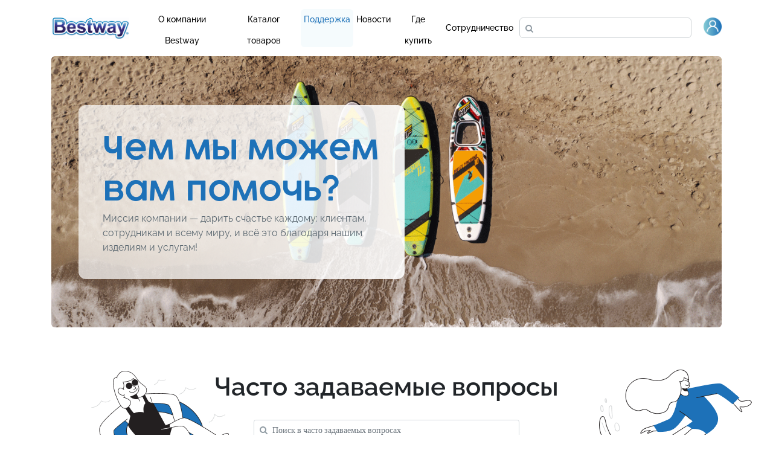

--- FILE ---
content_type: text/html; charset=utf-8
request_url: https://bestwaycorp.ru/Productfaq/Index
body_size: 17172
content:

<!DOCTYPE html>
<html>
<head>
	<!-- Google Tag Manager -->
	<meta http-equiv="Content-Type" content="text/html; charset=utf-8" />
	<meta charset="utf-8" />
	<meta name="viewport" content="width=device-width, initial-scale=1.0">
	<meta http-equiv="Content-Type" content="text/html; charset=utf-8" />
	<title>Bestway - Live It Up</title>
	
	<link href="/Content/css?v=43RfvT8PpMxj_QRPujbOfafePY7qdgeec7tsErkl-1Y1" rel="stylesheet"/>

	<script src="/bundles/modernizr?v=wBEWDufH_8Md-Pbioxomt90vm6tJN2Pyy9u9zHtWsPo1"></script>

	
	
			
	<link href="/Content/awesome-bootstrap-checkbox.css" rel="stylesheet" />
	<link href="/Content/eonasdan-bootstrap-datetimepicker/build/css/bootstrap-datetimepicker.min.css" rel="stylesheet" />
	<link href="/fonts/Raleway_front/raleway.css" rel="stylesheet" />
	<link href="/fonts/Titillium_front/Titillium.css" rel="stylesheet" />
	<link href="/fonts/Cocogoose_Font/cocogoose.css" rel="stylesheet" />
	<link href="/fonts/NotoSans/notoSans.css" rel="stylesheet" />
	<link href="/Content/fonts/font-awesome-4.7.0/css/font-awesome.min.css" rel="stylesheet" />

	<link href="/css/Sitemap.css" rel="stylesheet" />
	<link href="/Content/animate.css" rel="stylesheet" />
	
	<link href="/Content/fancybox/jquery.fancybox.min.css" rel="stylesheet" />
	<link href="/css/product.css" rel="stylesheet" />
	<link href="/css/product_faq.css" rel="stylesheet" />

		<style>
			.redColor {
				font-family: Raleway-Light !important;
			}

			.form-group > label .redColor {
				font-size: 30px;
				top: -2px;
			}

			body *:not(.fa) {
				font-family: Raleway-Regular;
			}

			.ralewayBold, .ralewayBold *:not(.fa) {
				font-family: Raleway-Bold !important;
			}

			.ralewaySemiBold, .ralewaySemiBold *:not(.fa) {
				font-family: Raleway-SemiBold !important;
			}

			.ralewayLight, .ralewayLight *:not(.fa) {
				font-family: Raleway-Light !important;
			}

			.ralewayMedium, .ralewayMedium *:not(.fa) {
				font-family: Raleway-Medium !important;
			}

			.titilliumLight, .titilliumLight *:not(.fa) {
				font-family: TitilliumWeb-Light !important;
			}

			.titilliumRegular, .titilliumRegular *:not(.fa) {
				font-family: TitilliumWeb-Regular !important;
			}

			.grayBold, .grayBold * {
				font-family: Raleway-Bold !important;
				color: #4c4c4c;
			}
		</style>

	<script>
		document.write('<link href="/css/layout.css?' + new Date().getTime() + '" rel="stylesheet" />');

		var chatbot = document.createElement("script");
		chatbot.src = "/Scripts/chatbot.js?" + new Date().getTime();
		document.head.appendChild(chatbot);

		var GA4Code = 'G-2YX1B138Q5';
        function getUrl(url) {
            return "" + url;
        }
        function getUrlLan(){
            return "";
        }

        function isImgExist(url)
        {
            return changeSrc(url);
            //let newUrl;
            //if(!url || url == ''|| url == undefined){ return; }
            //// 出现403(防止盗链)的错误
            //if(url !== undefined){
            //    //newUrl = url.replace(/^(http)[s]*(\:\/\/)/,'https://images.weserv.nl/?url=');
            //    newUrl=changeSrc(url);
            //    newUrl = 'https://images.weserv.nl/?url='+ newUrl.split(':\/\/')[1];
            //}
            //console.log(newUrl);
            //var xmlHttp ;
            //if (window.ActiveXObject)
            //{
            //    xmlHttp = new ActiveXObject("Microsoft.XMLHTTP");
            //}
            //else if (window.XMLHttpRequest)
            //{
            //    xmlHttp = new XMLHttpRequest();
            //}
            //xmlHttp.open("Get",newUrl,false);
            //xmlHttp.send();
            //if(xmlHttp.status==200)
            //    return newUrl;
            //else
            //    return url;
        }

        //修改图片路径
        function changeSrc(imgUrl) {
            let imgParts = imgUrl.split('/');
            let imgNameParts = imgParts[imgParts.length - 1].split('.');
            let newImgNameParts = imgNameParts[0].toLowerCase() + '.' + imgNameParts[1];
            imgParts[imgParts.length - 1] = newImgNameParts;
            return imgParts.join('/');
        }

        function environmentImg(url){
            if(!url || url == ''|| url == undefined){ return; }
            let newUrl;
            if(url !== undefined){
                newUrl=changeSrc(url);
                newUrl = 'https://images.weserv.nl/?url='+ newUrl.split(':\/\/')[1];
            }
            var xmlHttp ;
            if (window.ActiveXObject)
            {
                xmlHttp = new ActiveXObject("Microsoft.XMLHTTP");
            }
            else if (window.XMLHttpRequest)
            {
                xmlHttp = new XMLHttpRequest();
            }
            xmlHttp.open("Get",newUrl,false);
            xmlHttp.send();
            if(xmlHttp.status==200)
                return newUrl;
            else
                return upperSrc(url);
        }

        function upperSrc(imgUrl){
            let imgParts = imgUrl.split('/');
            let imgNameParts = imgParts[imgParts.length - 1].split('.');
            let newImgNameParts = imgNameParts[0].toUpperCase + '.' + imgNameParts[1];
            imgParts[imgParts.length - 1] = newImgNameParts;
            return imgParts.join('/');
        }

		var GlobalIP = '18.191.249.147';
		var GlobalWebsite = 'False';
		var allSupport = [{"RedirectUrl":"https://www.bestwaycorp.ae/support","RedirectMobileUrl":"https://m.bestwaycorp.ae/support","countryCode":"ae","siteName":"ae","domainType":1},{"RedirectUrl":"https://www.bestwaycorp.ar/support","RedirectMobileUrl":"https://m.bestwaycorp.ar/support","countryCode":"ar","siteName":"ar","domainType":1},{"RedirectUrl":"https://www.bestwayservice.de/","RedirectMobileUrl":"https://www.bestwayservice.de/","countryCode":"at","siteName":"at","domainType":1},{"RedirectUrl":"https://www.bestwaycorp.com.au/support","RedirectMobileUrl":"https://m.bestwaycorp.com.au/support","countryCode":"au","siteName":"au","domainType":2},{"RedirectUrl":"https://support.bestway.eu/ba-sr","RedirectMobileUrl":"https://support.bestway.eu/ba-sr","countryCode":"ba","siteName":"ba","domainType":1},{"RedirectUrl":"https://support.bestway.eu/be-nl","RedirectMobileUrl":"https://support.bestway.eu/be-nl","countryCode":"be","siteName":"be","domainType":1},{"RedirectUrl":"https://support.bestway.eu/bg-bg","RedirectMobileUrl":"https://support.bestway.eu/bg-bg","countryCode":"bg","siteName":"bg","domainType":1},{"RedirectUrl":"https://www.bestwaycorp.com.br/support","RedirectMobileUrl":"https://m.bestwaycorp.com.br/support","countryCode":"br","siteName":"br","domainType":2},{"RedirectUrl":"https://bestwayusa.com/customer-support","RedirectMobileUrl":"https://bestwayusa.com/customer-support","countryCode":"ca","siteName":"ca","domainType":1},{"RedirectUrl":"https://support.bestway.eu/ch-de","RedirectMobileUrl":"https://support.bestway.eu/ch-de","countryCode":"ch","siteName":"ch","domainType":1},{"RedirectUrl":"https://www.bestwaycorp.cl/support","RedirectMobileUrl":"https://m.bestwaycorp.cl/support","countryCode":"cl","siteName":"cl","domainType":1},{"RedirectUrl":"https://www.bestwaycorp.cn/support","RedirectMobileUrl":"https://m.bestwaycorp.cn/support","countryCode":"cn","siteName":"cn","domainType":1},{"RedirectUrl":"https://www.bestwaycorp.com.co/support","RedirectMobileUrl":"https://m.bestwaycorp.com.co/support","countryCode":"co","siteName":"co","domainType":2},{"RedirectUrl":"https://www.bestwaycorp.com.cy/support","RedirectMobileUrl":"https://m.bestwaycorp.com.cy/support","countryCode":"cy","siteName":"cy","domainType":2},{"RedirectUrl":"https://support.bestway.eu/cz-cs","RedirectMobileUrl":"https://support.bestway.eu/cz-cs","countryCode":"cz","siteName":"cz","domainType":1},{"RedirectUrl":"https://www.bestwayservice.de/","RedirectMobileUrl":"https://www.bestwayservice.de/","countryCode":"de","siteName":"de","domainType":1},{"RedirectUrl":"https://support.bestway.eu/dk-da","RedirectMobileUrl":"https://support.bestway.eu/dk-da","countryCode":"dk","siteName":"dk","domainType":1},{"RedirectUrl":"https://support.bestway.eu/ee-et","RedirectMobileUrl":"https://support.bestway.eu/ee-et","countryCode":"ee","siteName":"ee","domainType":1},{"RedirectUrl":"https://support.bestway.eu/es-es","RedirectMobileUrl":"https://support.bestway.eu/es-es","countryCode":"es","siteName":"es","domainType":1},{"RedirectUrl":"https://support.bestway.eu/fi-fi","RedirectMobileUrl":"https://support.bestway.eu/fi-fi","countryCode":"fi","siteName":"fi","domainType":1},{"RedirectUrl":"https://support.bestway.eu/fr-fr","RedirectMobileUrl":"https://support.bestway.eu/fr-fr","countryCode":"fr","siteName":"fr","domainType":1},{"RedirectUrl":"https://www.bestwaystore.co.uk/pages/support","RedirectMobileUrl":"https://www.bestwaystore.co.uk/pages/support","countryCode":"gb","siteName":"uk","domainType":3},{"RedirectUrl":"https://support.bestway.eu/gr-el","RedirectMobileUrl":"https://support.bestway.eu/gr-el","countryCode":"gr","siteName":"gr","domainType":1},{"RedirectUrl":"https://www.bestwaycorp.hk/support","RedirectMobileUrl":"https://m.bestwaycorp.hk/support","countryCode":"hk","siteName":"hk","domainType":1},{"RedirectUrl":"https://support.bestway.eu/hr-hr","RedirectMobileUrl":"https://support.bestway.eu/hr-hr","countryCode":"hr","siteName":"hr","domainType":1},{"RedirectUrl":"https://support.bestway.eu/hu-hu","RedirectMobileUrl":"https://support.bestway.eu/hu-hu","countryCode":"hu","siteName":"hu","domainType":1},{"RedirectUrl":"https://www.bestwaystore.co.uk/pages/support","RedirectMobileUrl":"https://www.bestwaystore.co.uk/pages/support","countryCode":"ie","siteName":"ie","domainType":1},{"RedirectUrl":"https://www.bestwaycorp.co.il/support","RedirectMobileUrl":"https://m.bestwaycorp.co.il/support","countryCode":"il","siteName":"il","domainType":3},{"RedirectUrl":"https://www.bestwaycorp.in/support","RedirectMobileUrl":"https://m.bestwaycorp.in/support","countryCode":"in","siteName":"in","domainType":1},{"RedirectUrl":"https://support.bestway.eu/is-en","RedirectMobileUrl":"https://support.bestway.eu/is-en","countryCode":"is","siteName":"is","domainType":1},{"RedirectUrl":"https://support.bestway.eu/it-it","RedirectMobileUrl":"https://support.bestway.eu/it-it","countryCode":"it","siteName":"it","domainType":1},{"RedirectUrl":"https://www.bestwaycorp.jp/support","RedirectMobileUrl":"https://m.bestwaycorp.jp/support","countryCode":"jp","siteName":"jp","domainType":1},{"RedirectUrl":"https://www.bestwaycorp.kr/support","RedirectMobileUrl":"https://m.bestwaycorp.kr/support","countryCode":"kr","siteName":"kr","domainType":1},{"RedirectUrl":"https://support.bestway.eu/lt-lt","RedirectMobileUrl":"https://support.bestway.eu/lt-lt","countryCode":"lt","siteName":"lt","domainType":1},{"RedirectUrl":"https://support.bestway.eu/be-fr","RedirectMobileUrl":"https://support.bestway.eu/be-fr","countryCode":"lu","siteName":"lu","domainType":1},{"RedirectUrl":"https://support.bestway.eu/lv-lv","RedirectMobileUrl":"https://support.bestway.eu/lv-lv","countryCode":"lv","siteName":"lv","domainType":1},{"RedirectUrl":"https://support.bestway.eu/md-ro","RedirectMobileUrl":"https://support.bestway.eu/md-ro","countryCode":"md","siteName":"md","domainType":1},{"RedirectUrl":"https://support.bestway.eu/mk-mk","RedirectMobileUrl":"https://support.bestway.eu/mk-mk","countryCode":"mk","siteName":"mk","domainType":1},{"RedirectUrl":"https://support.bestway.eu/mt-en","RedirectMobileUrl":"https://support.bestway.eu/mt-en","countryCode":"mt","siteName":"mt","domainType":1},{"RedirectUrl":"https://www.bestwaycorp.mx/support","RedirectMobileUrl":"https://m.bestwaycorp.mx/support","countryCode":"mx","siteName":"mx","domainType":1},{"RedirectUrl":"https://support.bestway.eu/nl-nl","RedirectMobileUrl":"https://support.bestway.eu/nl-nl","countryCode":"nl","siteName":"nl","domainType":1},{"RedirectUrl":"https://support.bestway.eu/no-no","RedirectMobileUrl":"https://support.bestway.eu/no-no","countryCode":"no","siteName":"no","domainType":1},{"RedirectUrl":"https://www.bestwaycorp.nz/support","RedirectMobileUrl":"https://m.bestwaycorp.nz/support","countryCode":"nz","siteName":"nz","domainType":1},{"RedirectUrl":"https://www.bestwaycorp.pe/support","RedirectMobileUrl":"https://m.bestwaycorp.pe/support","countryCode":"pe","siteName":"pe","domainType":1},{"RedirectUrl":"https://support.bestway.eu/pl-pl","RedirectMobileUrl":"https://support.bestway.eu/pl-pl","countryCode":"pl","siteName":"pl","domainType":1},{"RedirectUrl":"https://support.bestway.eu/pt-pt","RedirectMobileUrl":"https://support.bestway.eu/pt-pt","countryCode":"pt","siteName":"pt","domainType":1},{"RedirectUrl":"https://support.bestway.eu/ro-ro","RedirectMobileUrl":"https://support.bestway.eu/ro-ro","countryCode":"ro","siteName":"ro","domainType":1},{"RedirectUrl":"https://www.bestwaycorp.co.rs/support","RedirectMobileUrl":"https://m.bestwaycorp.co.rs/support","countryCode":"rs","siteName":"rs","domainType":3},{"RedirectUrl":"https://www.bestwaycorp.ru/support","RedirectMobileUrl":"https://m.bestwaycorp.ru/support","countryCode":"ru","siteName":"ru","domainType":1},{"RedirectUrl":"https://support.bestway.eu/se-sv","RedirectMobileUrl":"https://support.bestway.eu/se-sv","countryCode":"se","siteName":"se","domainType":1},{"RedirectUrl":"https://support.bestway.eu/si-sl","RedirectMobileUrl":"https://support.bestway.eu/si-sl","countryCode":"si","siteName":"si","domainType":1},{"RedirectUrl":"https://support.bestway.eu/sk-sk","RedirectMobileUrl":"https://support.bestway.eu/sk-sk","countryCode":"sk","siteName":"sk","domainType":1},{"RedirectUrl":"https://www.bestwaycorp.sv/support","RedirectMobileUrl":"https://m.bestwaycorp.sv/support","countryCode":"sv","siteName":"sv","domainType":1},{"RedirectUrl":"https://support.bestway.eu/tr-tr","RedirectMobileUrl":"https://support.bestway.eu/tr-tr","countryCode":"tr","siteName":"tr","domainType":1},{"RedirectUrl":"https://www.bestwaycorp.com.ua/support","RedirectMobileUrl":"https://m.bestwaycorp.com.ua/support","countryCode":"ua","siteName":"ua","domainType":2},{"RedirectUrl":"https://bestwayusa.com/customer-support","RedirectMobileUrl":"https://bestwayusa.com/customer-support","countryCode":"us","siteName":"us","domainType":1}];
		var XHR;
		var canJumpTo = true;
		if (window.location.href.toLocaleLowerCase().indexOf('/support') > 0 && GlobalWebsite == "True" && (!GlobalIP || GlobalIP == '' || GlobalIP == 'null')) {
			setTimeout(() => {
				canJumpTo = false;
				XHR.abort();
			}, 5000);
			if (window.ActiveXObject) {
				XHR = new ActiveXObject("Microsoft.XMLHTTP");
			}
			else if (window.XMLHttpRequest) {
				XHR = new XMLHttpRequest();
			}
			XHR.open("Get", "https://ipapi.co/json/?key=zGVQBbv4xPoRJZJqTS8jjVyT45G7W8wP1in6sVWFn1ReFPQ6BD", false);
			XHR.onreadystatechange = function () {
				console.log(canJumpTo);
				if (!canJumpTo) return;
				//console.log(canJumpTo);
				//if (XHR.readyState != 4) continue;
				if (XHR.status == 200 && canJumpTo) {
					let res = JSON.parse(XHR.responseText);
					let country_code = res.country_code.toLowerCase();
					let obj;
					for (let i = 0; i < allSupport.length; i++) {
						if (allSupport[i].countryCode.toLowerCase() == country_code) {
							obj = allSupport[i];
						}
					}
					console.log(obj);
					if (obj) {
						window.location.href = obj.RedirectUrl;
					}
				}
			};
			XHR.send();
		}
	</script>
	
	<script type="text/javascript">
		document.write('<link href="/Content/style.css?' + Math.random() + '" rel="stylesheet">');
	</script>
</head>
<body>
	<!-- Google Tag Manager (noscript) -->
	<!-- End Google Tag Manager (noscript) -->
	
	<input type="hidden" id="urllan" value="" />
	<input type="hidden" id="websiteUrl" value="bestwaycorp.ru" />
	<input type="hidden" id="language" value="ru-ru" />
	<input type="hidden" id="wheretobuy" value="14" />
	<input type="hidden" id="news" value="19" />

		<!--VK:89925-->
		<input type="hidden" id="ruvk" value="VK:89925" />


	<div id="loading-global" class="hidden">
		<div class="spinner">
			<div class="bounce1"></div>
			<div class="bounce2"></div>
			<div class="bounce3"></div>
		</div>
	</div>
	<nav id="bestwayNav" class="topnav navbar navbar-expand-lg navbar-light bg-white fixed-top">
		<div class="container pos-relative">
				<a href="/" class="navbar-brand bw-logo" onclick="GACodeClick('HomeLogo', 'HeaderLogo')">
					<img src="/images/logoHeader.png" alt="">
				</a>
			<button class="navbar-toggler" type="button" data-toggle="collapse" data-target="#navbarSupportedContent" aria-controls="navbarSupportedContent" aria-expanded="false" aria-label="Toggle navigation">
				<span class="navbar-toggler-icon"></span>
			</button>
			<div class="row-100">
				<div class="collapse navbar-collapse" id="navbarSupportedContent">
					<ul class="navbar-nav mr-auto">
						<li class="nav-item dropdown navAboutUs">
							<a class="nav-link" onclick="GACodeClick('HeaderNews', 'HeaderNews');" href="/AboutUs">О компании Bestway</a>
							
						</li>
						<li class="nav-item dropdown navBrand">
							<span id="menuProduct" class="nav-link" data-toggle="dropdown" aria-expanded="false">Каталог товаров</span>
							<div class="dropdownMenuBack">
								<div class="container dropdown-menu navMore fiveConBorder" aria-labelledby="menuProduct">
									<a onclick="GACodeClick('Brand_Above_Ground_Pools_Accessories', 'HeaderBrand');" href="/Brand/Above_Ground_Pools_Accessories">
										<img src="/images/AGP.jpg" />
										<p class="navMoreTitle">Бассейны и аксессуары</p>
										<p class="navMoreExplore">Ознакомиться <i class="fa fa-long-arrow-right" aria-hidden="true"></i></p>
									</a>
										<a class="spaHref" onclick="GACodeClick('Brand_Inflatable_Hot_Tub_Spas', 'HeaderBrand');" href="/Brand/Inflatable_Hot_Tub_Spa">
											<img src="/images/SPA.jpg" />
											<p class="navMoreTitle">СПА и аксессуары</p>
											<p class="navMoreExplore">Ознакомиться <i class="fa fa-long-arrow-right" aria-hidden="true"></i></p>
										</a>
																			<a onclick="GACodeClick('Brand_Recreational_Toys', 'HeaderBrand');" href="/Brand/RecreationalToys">
											<img src="/images/recreationalToys.jpg" />
											<p class="navMoreTitle">Игрушки для отдыха</p>
											<p class="navMoreExplore">Ознакомиться <i class="fa fa-long-arrow-right" aria-hidden="true"></i></p>
										</a>
									<a onclick="GACodeClick('Brand_Water_Sports', 'HeaderBrand');" href="/Brand/Water_Sports">
										<img src="/images/waterSports.jpg" />
										<p class="navMoreTitle">Водные виды спорта</p>
										<p class="navMoreExplore">Ознакомиться <i class="fa fa-long-arrow-right" aria-hidden="true"></i></p>
									</a>

										<a onclick="GACodeClick('Brand_Indoor_Airbeds_Air_Furniture', 'HeaderBrand');" href="/Brand/AirbedFurniture">
											<img src="/images/indoorAir.jpg" />
											<p class="navMoreTitle">Надувные кровати и&#160; Мебель</p>
											<p class="navMoreExplore">Ознакомиться <i class="fa fa-long-arrow-right" aria-hidden="true"></i></p>
										</a>
									<a onclick="GACodeClick('Brand_Swim_Trainers', 'HeaderBrand');" href="/Brand/Swim_Trainers">
										<img src="/images/swimTrainers.jpg" />
										<p class="navMoreTitle">Обучение плаванию</p>
										<p class="navMoreExplore">Ознакомиться <i class="fa fa-long-arrow-right" aria-hidden="true"></i></p>
									</a>
										<a onclick="GACodeClick('Brand_Swim_Gear', 'HeaderBrand');" href="/Brand/Swim_Gear">
											<img src="/images/swimGear.jpg" />
											<p class="navMoreTitle">Снаряжение для плавания</p>
											<p class="navMoreExplore">Ознакомиться <i class="fa fa-long-arrow-right" aria-hidden="true"></i></p>
										</a>
																			<a onclick="GACodeClick('Brand_Outdoor_Camping_Gear', 'HeaderBrand');" href="/Brand/Camping">
											<img src="/images/outdoor.jpg" />
											<p class="navMoreTitle">Снаряжение для кемпинга</p>
											<p class="navMoreExplore">Ознакомиться <i class="fa fa-long-arrow-right" aria-hidden="true"></i></p>
										</a>
									<a onclick="GACodeClick('Brand_Trampoline', 'HeaderBrand');" href="/Brand/Trampoline">
										<img src="/images/trampoline.jpg" />
										<p class="navMoreTitle">Trampoline</p>
										<p class="navMoreExplore">Ознакомиться <i class="fa fa-long-arrow-right" aria-hidden="true"></i></p>
									</a>
								</div>
							</div>
						</li>
						<li class="nav-item dropdown navSupport">
							<span id="menuSupport" class="nav-link" data-toggle="dropdown" aria-expanded="false">Поддержка</span>
							<div class="dropdownMenuBack">
								<div class="container dropdown-menu navMore" aria-labelledby="menuSupport">
									<a href="/Productfaq/Index" onclick="GACodeClick('Head-Support-FAQ', 'HeaderSupport');">
										<img src="/images/nav_faq.png" />
										<p class="navMoreTitle">Ответы на часто задаваемые вопросы</p>
										<p class="navMoreExplore">Ознакомиться <i class="fa fa-long-arrow-right" aria-hidden="true"></i></p>
									</a>
									
									<a href="/Product/Index" onclick="GACodeClick('Head-Support-Product', 'HeaderSupport');">
										<img src="/images/nav_product.png" />
										<p class="navMoreTitle">Поиск ваших изделий</p>
										<p class="navMoreExplore">Ознакомиться <i class="fa fa-long-arrow-right" aria-hidden="true"></i></p>
									</a>
									<a class="nav_support" href="" onclick="GACodeClick('Head-Support-SupportForm', 'HeaderSupport');">
										<img src="/images/nav_support.png" />
										<p class="navMoreTitle">Подать форму для направления запроса о помощи</p>
										<p class="navMoreExplore">Ознакомиться <i class="fa fa-long-arrow-right" aria-hidden="true"></i></p>
									</a>
										<a target="_blank" href="/files/support/SerialNumber_global.pdf" onclick="GACodeClick('Head-Support-SerialNo', 'HeaderSupport');">
											<img src="/images/nav_serialNo.png" />
											<p class="navMoreTitle">Где я могу найти серийный номер?</p>
											<p class="navMoreExplore">Ознакомиться <i class="fa fa-long-arrow-right" aria-hidden="true"></i></p>
										</a>
																			<a class="headerWarranty" href="" onclick="GACodeClick('Head-Support-Warranty', 'HeaderSupport');">
											<img src="/images/nav_warranty.png" />
											<p class="navMoreTitle">Гарантия</p>
											<p class="navMoreExplore">Ознакомиться <i class="fa fa-long-arrow-right" aria-hidden="true"></i></p>
										</a>
								</div>
							</div>
						</li>
						
						
							<li class="nav-item navNews">
								<a class="nav-link" onclick="GACodeClick('HeaderNews', 'HeaderNews');" href="/News">Новости</a>
							</li>
													<li class="nav-item whereToBuy">
								<a class="nav-link" onclick="GACodeClick('HeaderWhereToBuy', 'HeaderWhereToBuy');" href="/WhereToBuy">Где купить</a>
							</li>
											</ul>
					<ul class="float-right navbar-nav">
																									<li class="nav-item headerWorkWithUs">
								<a class="nav-link" onclick="GACodeClick('HeaderWorkWithUs', 'HeaderWorkWithUs');" href="/Career?initialLoc=Career">Сотрудничество</a>
							</li>
												<li class="nav-item searchFilter pos-relative">
								<i class="fa fa-search"></i>
								<img class="closeIcon hidden" src="/images/close.png" />
									<input type="text" class="form-control searchAllInput titilliumLight" value="" />
									<div class="searchHover">
										<div>Поиск изделия, видео, часто задаваемые вопросы, инструкции</div>
									</div>
								<div class="quickLink">
									<ul>
										<li class="linkTitle" style="">Быстрый доступ</li>
										<li><a href="/Product/Index" onclick="GACodeClick('QuickLink-Find Product', 'QuickLink');">Найти свое изделие</a></li>
										<li><a href="/Brand/Above_Ground_Pools_Accessories" onclick="GACodeClick('QuickLink-AGP', 'QuickLink');">Откройте для себя наземные бассейны</a></li>
										<li><a class="linkToSpas" href="" onclick="GACodeClick('QuickLink-SPA', 'QuickLink');">Откройте для себя спа бассейны</a></li>
											<li><a class="linkToWarranty" href="" onclick="GACodeClick('QuickLink-Warranty', 'QuickLink');">Гарантия</a></li>
										<li><a class="linkToShop" href="" onclick="GACodeClick('QuickLink-Shop', 'QuickLink');">Где купить</a></li>
									</ul>
								</div>
						</li>
							<li>
								<div class="rightPartIcon btn-group p-l-15">
									<span id="loginIcon" data-toggle="dropdown" aria-expanded="false"><img style="width: 34px; cursor: pointer;" src="/images/login/userPC.png" /></span>
									<div class="dropdown-menu text-right">
										<div class="d-inline-block text-left">
											<a class="dropdown-item navMyAccount hidden" href="/PersonalInfo/Index" onclick="GACodeClick('Account-MyAccount', 'HeaderAccount');">
												<img src="/images/login/userMobile.png" style="width: 23px;" /> Личный кабинет
											</a>
											<a class="dropdown-item navLogout hidden" href="javascript:void(0)" onclick="GACodeClick('Account-Logout', 'HeaderAccount');">
												<img src="/images/login/exit.png" style="width: 23px;" /> Выход
											</a>
											<a class="dropdown-item navLogin hidden" href="/Login/Index" onclick="GACodeClick('Account-Login', 'HeaderAccount');">
												<img src="/images/login/enter.png" style="width: 23px;" /> Логин
											</a>
											<a class="dropdown-item navCreateAccount hidden" href="/Login/Create" onclick="GACodeClick('Account-CreateNew', 'HeaderAccount');">
												<img src="/images/login/addUser.png" style="width: 23px;" />Создать новую учетную запись
											</a>
										</div>
									</div>
								</div>
							</li>
					</ul>
				</div>
							</div>

		</div>
	</nav>

	<div class="body-content">
		<div class="flex1">
			


<input type="text" class="subCagegoryId hidden" value="0" />
<input type="text" class="merNo hidden" value="" />

<section>
	<div class="bannerContent container pos-relative">
		<div class="bannerTitle">
			<p class="bestwayColor">Чем мы можем вам помочь?</p>
			<p>Миссия компании — дарить счастье каждому: клиентам, сотрудникам и всему миру, и всё это благодаря нашим изделиям и услугам!</p>
		</div>
		<img src="/images/FAQ/productBanner.png" />
	</div>
	<div class="backgroundContent" style="background: #fff url('../../images/FAQ/productIcon1.png') no-repeat top right;">
		<div class="container">
			<div class="freqQuestion text-center">Часто задаваемые вопросы</div>
			<div class="questionFilter pos-relative">
				<i class="fa fa-search"></i>
				<input type="text" class="form-control titilliumLight" id="searchFaq" value="" placeholder="Поиск в часто задаваемых вопросах" />
				<img class="clear-content closeIcon hidden" src="/images/close.png" />
			</div>
			<div class="row">
				<div class="col-4 pos-relative" style="z-index: 9;">
					<img class="productIcon" src="/images/FAQ/productIcon2.png" />
					<div class="typeContent">
						<div class="filterBy">
							<p>Фильтровать по <span class="clearFilter hidden">Удалить</span></p>
							<div class="filterList"></div>
						</div>
						<div class="typePart categoryPart hidden">
							<p class="faq-title">
								Типы продуктов
								<span class="faq-content-trigger">
									<span class="ac-close">Close Me</span>
								</span>
							</p>
							<div class="typeList" style="display: none;"></div>
						</div>
						<div class="typePart faqPart">
							<p class="faq-title">
								Тип часто задаваемого вопроса
								<span class="faq-content-trigger">
									<span class="ac-close">Close Me</span>
								</span>
							</p>
							<div class="typeList" style="display: none;"></div>
						</div>
						<div class="typePart itemPart">
							<p class="faq-title">
								Компонента
								<span class="faq-content-trigger">
									<span class="ac-close">Close Me</span>
								</span>
							</p>
							<div class="typeList" style="display: none;"></div>
						</div>
						<div class="typePart issuePart">
							<p class="faq-title">
								Тип проблемы
								<span class="faq-content-trigger">
									<span class="ac-close">Close Me</span>
								</span>
							</p>
							<div class="typeList" style="display: none;"></div>
						</div>
					</div>
				</div>
				<div class="col-8">
					<p class="isSelectedAll hidden">Total <span></span> FAQ has been filtered</p>
					<div class="allRes">
						<div class="noData-tip hidden"> Извините! Ничего не найдено для запроса  &quot;<span class="search_inp_text"></span>&quot;.</div>
						<div id="faqResults"> </div>
					</div>
				</div>
			</div>
			<div class="question-box m-t-20 feedback_box text-center">
				<div class="quesTitle m-b-20">Мы успешно решили вашу проблему?</div>
				<div id="selectButton" class="select_button">
					<button class="btn btn-bestwayColor m-r-10 onlineHelpYes" data-key="Y" onclick="GACodeClick('FAQ-Success-Yes', 'ProductFAQ')">Да</button>
					<button class="btn btn-no onlineHelpNo" data-key="N" onclick="GACodeClick('FAQ-Success-No', 'ProductFAQ')">Нет</button>
				</div>
				<p data-key="Y" class="response hidden">Спасибо! Пожалуйста, посетите наш веб-сайт снова для любой будущей помощи.</p>
				<p data-key="N" id="responseNo" class="response hidden">Оставьте претензию по гарантии на нашей <a class="ass_support" href="/Support/Index"> странице поддержки </a>. .</p>
			</div>
		</div>

	</div>
</section>

<div class="typeDetail cloneSample hidden">
	<p><span>Above Ground Metal Pools (27)</span> <i class="fa fa-angle-down" aria-hidden="true"></i></p>
	<div class="subList" style="display: none;">
		<div class="checkAll checkbox m-r-xs bestwayColorCheck">
			<input class="subAll" type="checkbox" id="subAll">
			<label for="subAll">Все</label>
		</div>
	</div>
</div>

<div class="faq-list faq_sample hidden">
	<div class="faq-title" onclick="expendEventFAQ($(this))">
		<span class="question_text">mock data</span>
		<span class="faq-content-trigger">
			<span class="ac-close">Закрыть</span>
		</span>
	</div>
	<div class="faq-answer" style="display:none">
		<div class="ans_text"> mock data </div>
		<div class="pictures_files m-t-10 hidden">
			<div class="picturesList"></div>
		</div>
		<div class="afterPicturesLine m-t-10 hidden"></div>
		<div class="media_files m-t-10 hidden">
			
			<div class="videoCon"></div>
		</div>
		<div class="download_files m-t-20 hidden">
			<div class="font-size-16 font-weight-bold">Сопутствующие файлы</div>
			<div class="download_files">
				<p class="file_sample hidden"><a target="_blank" href="#"><i class="fa fa-paperclip" aria-hidden="true"></i><span>problemsolving</span></a></p>
			</div>
		</div>
	</div>
</div>

<div class="imgSortSample hidden">
	<div class="showBiggerImg imgCon">
		<img src="https://s3-eu-west-1.amazonaws.com/p360fileupload/ModelPhoto/220x140/1056586.jpg">
	</div>
	<div class="pictureSort">1</div>
</div>

<div class="content-img-box video_box youku_sample hidden">
	<div class="imgCon youkuVideo pos-relative" data-href="https://www.youtube.com/watch?v=_sI_Ps7JSEk&amp=">
		<svg width="55px" height="55px" viewBox="0 0 108 108" version="1.1" xmlns="https://www.w3.org/2000/svg" xmlns:xlink="https://www.w3.org/1999/xlink">
			<defs>
				<path d="M54,2 C26.3857625,2 4,24.3857625 4,52 C4,79.6142375 26.3857625,102 54,102 C81.6142375,102 104,79.6142375 104,52 C104,38.7391755 98.732158,26.0214799 89.3553391,16.6446609 C79.9785201,7.26784202 67.2608245,2 54,2 Z M70.2133298,52.8675862 L46.1372377,66.8392435 C45.6563591,67.1183013 45.0638945,67.118311 44.5830068,66.839269 C44.1021191,66.560227 43.8058616,66.0445235 43.8058253,65.4864078 L43.8058253,37.5430933 C43.8057283,36.9849107 44.1019331,36.4690844 44.5828452,36.1899509 C45.0637573,35.9108174 45.6563014,35.9107914 46.1372377,36.1898827 L70.2133298,50.1619149 C70.694125,50.4410086 70.9902913,50.9566897 70.9902913,51.5147506 C70.9902913,52.0728115 70.694125,52.5884926 70.2133298,52.8675862 Z" id="path-1"></path>
				<filter x="-7.0%" y="-5.0%" width="114.0%" height="114.0%" filterUnits="objectBoundingBox" id="filter-2">
					<feOffset dx="0" dy="2" in="SourceAlpha" result="shadowOffsetOuter1"></feOffset>
					<feGaussianBlur stdDeviation="2" in="shadowOffsetOuter1" result="shadowBlurOuter1"></feGaussianBlur>
					<feComposite in="shadowBlurOuter1" in2="SourceAlpha" operator="out" result="shadowBlurOuter1"></feComposite>
					<feColorMatrix values="0 0 0 0 0   0 0 0 0 0   0 0 0 0 0  0 0 0 0.5 0" type="matrix" in="shadowBlurOuter1"></feColorMatrix>
				</filter>
			</defs>
			<g id="Page-1" stroke="none" stroke-width="1" fill="none" fill-rule="evenodd">
				<g id="Shape" fill-rule="nonzero">
					<use fill="black" fill-opacity="1" filter="url(#filter-2)" xlink:href="#path-1"></use>
					<use fill-opacity="0.95" fill="#FFFFFF" xlink:href="#path-1"></use>
				</g>
			</g>
		</svg>
		<img src="https://s3-eu-west-1.amazonaws.com/p360fileupload/ModelPhoto/220x140/1056586.jpg">
	</div>
</div>

<div class="content-img-box video_box youtube_sample hidden">
	<a class="imgCon pos-relative" data-fancybox href="https://www.youtube.com/watch?v=_sI_Ps7JSEk&amp=">
		<svg width="55px" height="55px" viewBox="0 0 108 108" version="1.1" xmlns="https://www.w3.org/2000/svg" xmlns:xlink="https://www.w3.org/1999/xlink">
			<defs>
				<path d="M54,2 C26.3857625,2 4,24.3857625 4,52 C4,79.6142375 26.3857625,102 54,102 C81.6142375,102 104,79.6142375 104,52 C104,38.7391755 98.732158,26.0214799 89.3553391,16.6446609 C79.9785201,7.26784202 67.2608245,2 54,2 Z M70.2133298,52.8675862 L46.1372377,66.8392435 C45.6563591,67.1183013 45.0638945,67.118311 44.5830068,66.839269 C44.1021191,66.560227 43.8058616,66.0445235 43.8058253,65.4864078 L43.8058253,37.5430933 C43.8057283,36.9849107 44.1019331,36.4690844 44.5828452,36.1899509 C45.0637573,35.9108174 45.6563014,35.9107914 46.1372377,36.1898827 L70.2133298,50.1619149 C70.694125,50.4410086 70.9902913,50.9566897 70.9902913,51.5147506 C70.9902913,52.0728115 70.694125,52.5884926 70.2133298,52.8675862 Z" id="path-1"></path>
				<filter x="-7.0%" y="-5.0%" width="114.0%" height="114.0%" filterUnits="objectBoundingBox" id="filter-2">
					<feOffset dx="0" dy="2" in="SourceAlpha" result="shadowOffsetOuter1"></feOffset>
					<feGaussianBlur stdDeviation="2" in="shadowOffsetOuter1" result="shadowBlurOuter1"></feGaussianBlur>
					<feComposite in="shadowBlurOuter1" in2="SourceAlpha" operator="out" result="shadowBlurOuter1"></feComposite>
					<feColorMatrix values="0 0 0 0 0   0 0 0 0 0   0 0 0 0 0  0 0 0 0.5 0" type="matrix" in="shadowBlurOuter1"></feColorMatrix>
				</filter>
			</defs>
			<g id="Page-1" stroke="none" stroke-width="1" fill="none" fill-rule="evenodd">
				<g id="Shape" fill-rule="nonzero">
					<use fill="black" fill-opacity="1" filter="url(#filter-2)" xlink:href="#path-1"></use>
					<use fill-opacity="0.95" fill="#FFFFFF" xlink:href="#path-1"></use>
				</g>
			</g>
		</svg>
		<img src="https://s3-eu-west-1.amazonaws.com/p360fileupload/ModelPhoto/220x140/1056586.jpg">
	</a>
</div>


		</div>
		<footer>
			<div class="followUs" style="margin-top: 140px;">
				
			</div>
			<div class="footerNav">
				<div class="flexRow">
					
					<div class="followUs" style="flex: 1;">
						<p class="footer-nav-title">Присоединяйтесь к Bestway</p>
							<div class="footer-nav-sub">
								<span>
									<a onclick="GACodeClick('facebook', 'FooterFollowUs');" href="https://www.facebook.com/Bestway.Russia" target="_blank" class="footer_media_facebook">
										<img src="/images/faceBook.png" />
									</a>
								</span>
								<span>
									<a onclick="GACodeClick('ok-ru', 'FooterFollowUs');" href="https://ok.ru/group/56925093363941" target="_blank" class="footer_media_facebook">
										<img src="/images/odnoklassniki.png" />
									</a>
								</span>
								<span>
									<a onclick="GACodeClick('ok-vk', 'FooterFollowUs');" href="https://vk.com/bestway.russia" target="_blank" class="footer_media_facebook">
										<img src="/images/vk.png" />
									</a>
								</span>
								<span>
									<a onclick="GACodeClick('Instagram', 'FooterFollowUs');" href="https://www.instagram.com/bestway_russia/" target="_blank" class="footer_media_ig">
										<img src="/images/linkedin.png" />
									</a>
								</span>
								<span>
									<a onclick="GACodeClick('Youtube', 'FooterFollowUs');" href="https://www.youtube.com/channel/UCr2Qn6PpKBhpeib6ZhCnckQ" target="_blank" class="footer_media_youtube">
										<img src="/images/youtube.png" />
									</a>
								</span>
							</div>
					</div>
						<div class="col-2 footerCompanyInfo">
							<p class="footer-nav-title">Контакты</p>
							<div class="footer-nav-sub">
								<span><a id="footer-wws" href="/Career?initialLoc=Career" onclick="GACodeClick('FooterWorkWithUs', 'FooterWorkWithUs');">Сотрудничество</a></span>
							</div>
						</div>
						<div class="p-l-20 p-r-20">
							<p class="footer-nav-title">Поддержка</p>
							<div class="footer-nav-sub">
								<span class="luRegistration hidden"><a href="https://event.bestwaycorp.com/Registration/fr-be" target="_blank">Product Registration</a></span>
																								<span><a class="footerWarranty" href="" onclick="GACodeClick('Warranty', 'FooterWarranty');">Гарантия</a></span>


								<span>
										<a href="/CookiePolicy" onclick="GACodeClick('CookiePolicy', 'CookiePolicy');">Уведомление о cookie-файлах</a>
								</span>

																																																							</div>
						</div>
							<div class="col-2">
								<h4 class="footer-nav-title">Cервисный центр</h4>
								<div class="footer-nav-sub" style="color: #555;">
									<div class="flexRow">
										<label>Tel:</label>
										<div class="disBlock flex1">
											<span>+7 (495) 136-72-88</span>
											<span>+7 (800) 600-55-25</span>
										</div>
									</div>
									<div class="flexRow">
										<label>Email: </label>
										<div class="disBlock flex1">
											<span><a href="mailto:service@bestwaycorp.ru">service@bestwaycorp.ru</a></span>
										</div>
									</div>
								</div>
							</div>
				</div>
			</div>
			<div class="titilliumRegular" style="font-size: 14px;">
				
				<div class="flexRow" style="padding: 20px 50px;">
					<div class="col-3">
						<div id="forIndia" class="hidden"><span style="font-size: 12px;color: #fff;">India</span></div>
						<a href="javascript:void(0)" class="site_change_link" id="triggerBtn" onclick="GACodeClick('LandingPage', 'LandingPage');">
							<img id="img_flag" class="hidden" style="height: 20px;width: 20px;border-radius: 50%;" />
							<span class="landing_country">Global</span>
						</a>
					</div>
					<div class="col-6 text-center">© [год] Bestway Inflatables & Material Corp. Все права защищены.</div>
					<div class="col-3">
						<ul class="text-md-right m-0">
							<li><a href="/SiteMap" onclick="GACodeClick('Sitemap', 'Sitemap');">Карта сайта</a></li>
							
						</ul>

					</div>
				</div>
			</div>
		</footer>
	</div>

	<!-- Modal -->
	<div id="LandingModal" class="footer-modal">
		<div class="lang__popup pos-relative">
			<div class="container lang__wrap">
				<h1 id="lang__popup__logo">
					<a>Bestway</a>
				</h1>
				<button type="button" class="custom-close lang__popup__close" id="closeBtn">
					<span>×</span>
				</button>
			</div>
			<div class="container choose_your_country">
				<h2>Выберите страну или регион</h2>
			</div>
			<div class="container__lang" id="tit">
				<ul class="lang__popup__links clearfix m-0" style="display: flex;"></ul>
			</div>
			<div class="container">
				<ul id="con"></ul>
			</div>
		</div>
	</div>

	<!--Modal Confirm Delete-->
	<div class="modal fade ConfirmModalStyles" id="ConfirmModal" tabindex="-1" role="dialog" aria-labelledby="ConfirmModalTitle" aria-hidden="true">
		<div class="modal-dialog width-custom" role="document">
			<div class="modal-content">
				<div class="modal-header">
					
					<button type="button" class="close" data-dismiss="modal" aria-label="Close">
						<span aria-hidden="true">&times;</span>
					</button>
				</div>
				<div class="modal-body text-center">
					Вы уверены, что хотите удалить этот файл?
				</div>
				<div class="modal-footer justify-content-center">
					<button type="button" class="btn btn-white width-90 btn-close" data-dismiss="modal">Закрыть</button>
					<button type="button" class="btn btn-primary btn-confirmDel width-90">Да</button>
				</div>
			</div>
		</div>
	</div>
	<!--Modal Error Tip-->
	<div class="modal fade ErrorTipModalStyles" id="ErrorTipModal" tabindex="-1" role="dialog" aria-labelledby="ErrorTipTitle" aria-hidden="true">
		<div class="modal-dialog width-custom" role="document">
			<div class="modal-content">
				<div class="modal-header">
					<button type="button" class="close" data-dismiss="modal" aria-label="Close">
						<span aria-hidden="true">&times;</span>
					</button>
				</div>
				<div class="modal-body text-center" id="modal_error_tip">
					Неподходящий формат.
				</div>
				<div class="modal-footer justify-content-center">
					<button type="button" class="btn btn-primary width-90" data-dismiss="modal">Да</button>
				</div>
			</div>
		</div>
	</div>
	
	<div class="modal fade ErrorTipModalStyles" id="remindTipModal" tabindex="-1" role="dialog" aria-labelledby="remindTipTitle" aria-hidden="true">
		<div class="modal-dialog width-custom" role="document">
			<div class="modal-content">
				<div class="modal-header">
					<button type="button" class="close" data-dismiss="modal" aria-label="Close">
						<span aria-hidden="true">&times;</span>
					</button>
				</div>
				<div class="modal-body text-center" id="modal_remind_tip">
					您的反馈已提交成功。
				</div>
				<div class="modal-footer justify-content-center">
					<button type="button" id="closeRemindBtn" class="btn btn-primary width-90" data-dismiss="modal">Да</button>
				</div>
			</div>
		</div>
	</div>

	
	<div class="modal fade" id="customerServiceModal" tabindex="-1" role="dialog" aria-hidden="true" data-backdrop="static">
		<div class="modal-dialog" role="document" style="width: 390px;">
			<div class="modal-content">
				<div class="modal-body text-center" style="background-color: #F5FBFD; padding: 35px; border-radius: 12px">
					<button type="button" class="close" data-dismiss="modal" aria-label="Close">
						<span aria-hidden="true">&times;</span>
					</button>
					<div class="service1 hidden" style="background-color: white; padding: 10px;">
						<p class="font-weight-600" style="font-size: 17px; margin: 20px 0;">请选择您想要咨询的产品类别</p>
						<div class="flexRow serviceList" style="flex-wrap: wrap;">
							<div class="toWeChat">
								<div>
									<img src="/images/CN_service1.png" />
								</div>
								<p>地上泳池及配件</p>
							</div>
							<div class="toWeChat">
								<div>
									<img src="/images/CN_service2.png" />
								</div>
								<p>SPA及配件</p>
							</div>
							<div class="toOther">
								<div>
									<img src="/images/CN_service3.png" />
								</div>
								<p>其他产品</p>
							</div>
						</div>
						<p class="noServiceMsg redColor hidden" style="text-align: left; line-height: 26px;">除了地上泳池与SPA之外的产品系列暂不覆盖售后服务，敬请谅解！</p>
					</div>
					<div class="service2">
						<div>
							<div><img src="/images/WeChatCode.png" /></div>
							<p class="m-t-10">客服工作时间：周一至周五 9:00-17:00</p>
						</div>
						
					</div>
				</div>
			</div>
		</div>
	</div>

	
	<div class="modal fade" id="loginTipsModal" tabindex="-1" role="dialog" aria-labelledby="remindTipTitle" aria-hidden="true">
		<div class="modal-dialog width-custom" role="document">
			<div class="modal-content">
				<div class="modal-body text-center" style="padding: 27px 1rem 20px;">
					<button type="button" class="close" data-dismiss="modal" aria-label="Close">
						<span aria-hidden="true">&times;</span>
					</button>
					<p class="m-b-20">Пожалуйста,<a class="login" href="">логин</a> или <a class="createAccount" href="">создайте учетную запись</a>.</p>
					<p>
						<button type="button" class="btn btn-primary width-90" data-dismiss="modal">Да</button>
					</p>
				</div>
			</div>
		</div>
	</div>
	<!-- 视屏播放弹窗 Youku Video -->
	<div class="" id="videoContent" style="display:none;">
		<div class="modal-dialog-fluid" style="position: absolute;width: 100%;height: 100%;">
			<div class="video-content">
				<section class="container pos-relative" style="height: 100%;">
					<button type="button" class="custom-close close-video" style="top: -44px;right: 15px;">
						<span>×</span>
					</button>
					<div style="position: relative;width: 100%;height: 80%;top: 10%;">
						<iframe style="height: 100%;width: 100%;" src="" frameborder="0" allowfullscreen="true" webkitallowfullscreen="true" mozallowfullscreen="true"></iframe>
					</div>
				</section>
			</div><!-- /.modal-content -->
		</div><!-- /.modal -->
	</div>

	<!-- 图片弹窗 -->
	<div class="modal fade" id="pictureContent" tabindex="-1" role="dialog" aria-labelledby="pictureTipTitle" aria-hidden="true">
		<div class="modal-dialog modal-lg" role="document">
			<div class="modal-content">
				<section class="container pos-relative" style="padding: 25px;">
					<button type="button" class="close" data-dismiss="modal" aria-label="Close">
						<span aria-hidden="true">&times;</span>
					</button>
					<div style="position: relative; text-align: center;">
						<img src="https://s3-eu-west-1.amazonaws.com/p360fileupload/ModelPhoto/220x140/1056586.jpg" style="max-width: 600px; max-height: 600px; border-radius: 0;">
					</div>
				</section>
			</div><!-- /.modal-content -->
		</div><!-- /.modal -->
	</div>

	
	<div class="supportLink hidden">
			<a class="laySupport" target="_self" href="/Support/Index">Поддержка</a>
	</div>

	
	<div class="warrantyLink hidden">
			<a class="warrantyHref" href="/Warranty" target="_self"></a>
	</div>

	<div id="AIService" class="hidden">Bestway AI Customer Service</div>
	<script>
		var newHref = window.location.href;
		var newSslurl;
		if (newHref.indexOf('eu/lv-lv') > 0 || newHref.indexOf('eu/lt-lt') > 0 || newHref.indexOf('eu/et-ee') > 0) {
			if (s.indexOf('eu/lv-lv') > 0) {
				let sParts = newHref.split('eu/lv-lv');
				newSslurl = sParts.join('lv');
			}
			if (s.indexOf('eu/lt-lt') > 0) {
				let sParts = newHref.split('eu/lt-lt');
				newSslurl = sParts.join('lt');
			}
			if (s.indexOf('eu/et-ee') > 0) {
				let sParts = newHref.split('eu/et-ee');
				newSslurl = sParts.join('ee');
			}
		} else {
			newSslurl = newHref;
		}
		if (newSslurl != window.location.href) {
			window.location.href = newSslurl;
		}
	</script>


	
		<!-- Google tag (gtag.js) -->
		<script async src="https://www.googletagmanager.com/gtag/js?id=G-2YX1B138Q5"></script>
		<script> window.dataLayer = window.dataLayer || []; function gtag(){dataLayer.push(arguments);} gtag('js', new Date()); gtag('config', 'G-2YX1B138Q5'); </script>
	<!-- Google tag (gtag.js)	#8598 -->
	<script async src="https://www.googletagmanager.com/gtag/js?id=G-WGQXMJQ2D0"></script>
	<script>window.dataLayer = window.dataLayer || []; function gtag() { dataLayer.push(arguments); } gtag('js', new Date()); gtag('config', 'G-WGQXMJQ2D0');</script>


		<script type="text/javascript">
			//iubenda询问弹出样式：字体调整
			setTimeout(function () {
				var style = '#iubenda-cs-banner .iubenda-banner-content:not(.iubenda-custom-content) *, #iubenda-cs-banner [class*=" iub"], #iubenda-cs-banner [class^=iub]{\
																			font-family: Raleway-Regular !important;\
																		}';
				var ele = document.createElement("style");
				ele.innerHTML = style;
				document.getElementsByTagName('head')[0].appendChild(ele)
			}, 200);
		</script>
		<script type="text/javascript">
			var _iub = _iub || [];
			_iub.csConfiguration = {
				"perPurposeConsent": true,
				"siteId": 957589,
				"cookiePolicyId":8274848,
				"lang": "ru",
				"banner": {
					"acceptButtonCaptionColor": "#FFFFFF",
					"acceptButtonColor": "#0073CE",
					"acceptButtonDisplay": true,
					"backgroundColor": "#FFFFFF",
					"brandBackgroundColor": "#E9E9E9",
					"brandTextColor": "#000000",
					"closeButtonRejects": true,
					"customizeButtonCaptionColor": "#4D4D4D",
					"customizeButtonColor": "#DADADA",
					"customizeButtonDisplay": true,
					"logo": "https://bestwaycorp.it/images/logo_header.png",
					"position": "bottom",
					"rejectButtonCaptionColor": "#FFFFFF",
					"rejectButtonColor": "#0073CE",
					"rejectButtonDisplay": true,
					"textColor": "#000000"
				}
			};
		</script>
		<script type="text/javascript" src="//cs.iubenda.com/sync/957589.js"></script>
		<script type="text/javascript" src="//cdn.iubenda.com/cs/iubenda_cs.js" charset="UTF-8" async></script>

	<script src="https://code.jquery.com/jquery-1.10.2.js" crossorigin="anonymous"></script>
	
	<script>
		if (typeof jQuery == 'undefined') {
			document.write(unescape("%3Cscript src='/Scripts/jquery-1.10.2.js'%3E%3C/script%3E"));
		}
	</script>
	

	
	<script src="/Scripts/bootstrap.js"></script>
	<script src="/Scripts/bootstrap.bundle.min.js"></script>
	
	<script src="/Content/eonasdan-bootstrap-datetimepicker/build/js/bootstrap-datetimepicker.min.js"></script>
	<script>
		var script = document.createElement("script");
		script.src = "/Scripts/js/layout.js?_=" + new Date().getTime();
		document.body.appendChild(script);
	</script>
	<script>
        var urllan = "";
		var supportUrl = $('.supportLink a').attr('href');
		var supportTarget = $('.supportLink a').attr('target');
		var warrantyUrl = $(".warrantyLink a").attr("href");
		var warrantyTarget = $(".warrantyLink a").attr("target");
		var isLogin = 'False';

		function GACodeClick(page_view, page_title){
			gtag('event', page_view, {page_title: page_title,page_location: location.href,page_path: location.pathname,send_to: 'G-2YX1B138Q5'});
		}

		//根据导航的数量，控制显示样式
		if ($('.navSupport a').length == 4) {
			$('.navSupport .dropdown-menu').addClass('fourConBorder');
		}
		if ($('.navSupport a').length == 3) {
			$('.navSupport .dropdown-menu').addClass('threeConBorder');
		}
		if ($('.footerCompanyInfo a').length == 0) {
			$('.footerCompanyInfo').addClass('hidden');
		}

		//判断是否登录
		if (isLogin == 'False') {
			$('.navLogin').removeClass('hidden');
			$('.navCreateAccount').removeClass('hidden');
		} else {
			$('.navMyAccount').removeClass('hidden');
			$('.navLogout').removeClass('hidden');
		}

        $('#loginTipsModal .login').attr('href',$('.navLogin').attr('href'));
		$('#loginTipsModal .createAccount').attr('href', $('.navCreateAccount').attr('href'));

		$('#customerServiceModal .toOther').click(() => {
			$('#customerServiceModal .noServiceMsg').removeClass('hidden');
			setTimeout(() => {
				$('#customerServiceModal .noServiceMsg').addClass('hidden');
			}, 5000);
		});
		$('#customerServiceModal .toWeChat').click(() => {
			$('#customerServiceModal .service1').addClass('hidden');
			$('#customerServiceModal .service2').removeClass('hidden');
		});
		$('#customerServiceModal .backService').click(() => {
			$('#customerServiceModal .service2').addClass('hidden');
			$('#customerServiceModal .service1').removeClass('hidden');
		});
		$('#customerServiceModal').on('hide.bs.modal', function (event) {
			$('#customerServiceModal .service2').addClass('hidden');
			$('#customerServiceModal .service1').removeClass('hidden');
			$('#customerServiceModal .noServiceMsg').addClass('hidden');
		})

        if(window.location.host == 'www.bestwaycorp.in'){
            $('#forIndia').removeClass('hidden');
            $('#triggerBtn').addClass('hidden');
        }

		//地址绑定
		$(".linkToSupport").attr("href", supportUrl).attr("target", supportTarget);
		$('.nav_support').attr('href', supportUrl).attr("target", supportTarget);

		$(".linkToSpas").attr("href", $(".spaHref").attr("href"));

		$(".headerWarranty").attr("href", warrantyUrl).attr("target", warrantyTarget);
		$(".footerWarranty").attr("href", warrantyUrl).attr("target", warrantyTarget);
		$(".linkToWarranty").attr("href", warrantyUrl).attr("target", warrantyTarget);

		if ($(".shopHref") && $(".shopHref").length > 0) {
			$(".linkToShop").attr("href", $(".shopHref").attr("href")).attr("target", "_blank");
		} else {
			if ($('.whereToBuy') && $(".whereToBuy").length > 0) {
				$(".linkToShop").attr("href", $('.whereToBuy a').attr('href'));
			} else {
				$(".linkToShop").addClass("hidden");
			}
        }


        if($("#language").val() == "en" || $("#language").val().indexOf("en-")>-1){
            $(".footerContainer").addClass("isEnLan");
        }else if($("#language").val() == "zh-cn"){
            $(".footerContainer").addClass("isCNLan");
        }

        $('.navLogout').click(function(){
            $.ajax({
                url: getUrl("/Login/Logout"),
                type: 'POST',
                dataType: 'JSON',
                beforeSend: function () {
                    $("#loading-global").removeClass("hidden");
                },
                success: function (res) {
                    location.href = location.href;
                },
                complete: function () {
                    $("#loading-global").addClass("hidden");
                }
            });
        });

        $(document).ajaxError(function (event, xhr, options, exc) {
            let msg = "";
			xhrStatus = xhr.status;
			if (xhrStatus == 200) return;
            switch (xhrStatus) {
                case 401:
                case 403:
                case 500:
                    msg = $("#language").val() == "zh-cn"? "服务发生暂时性问题，请再试一次。若持续收到此消息，请联系管理人员。错误码：" : "There is a temporary problem with the service, please try again. If you continue to receive this message, please contact an administrator. Error code: ";
                    msg = msg + xhr.status;
                    break;
                case 404:
                    msg =  $("#language").val() == "zh-cn"? "页面不存在":"Not Found";
                    break;
                default:
                    msg = $("#language").val() == "zh-cn"? "服务发生暂时性问题，请再试一次。若持续收到此消息，请联系管理人员。错误码：" : "There is a temporary problem with the service, please try again. If you continue to receive this message, please contact an administrator. Error code: ";
                    msg = msg + xhr.status;
                    break;
            }
            $("#loading-global").addClass("hidden");
            if(options.url.indexOf('/EnvironmentLabel/GetProductList')==-1){
                $('#modal_error_tip').html(msg);
            }else{
                $('#modal_error_tip').html($(".noProduct").html());
            }
            $('#ErrorTipModal').modal({ backdrop: 'static' });
        })
	</script>

	
	<script src="/Content/fancybox/jquery.fancybox.min.js"></script>
	<script>
		var script = document.createElement("script");
		script.src = "/Scripts/js/product_faq.js?_=" + new Date().getTime();
		document.head.appendChild(script);
	</script>



</body>
</html>


--- FILE ---
content_type: text/css
request_url: https://bestwaycorp.ru/fonts/Raleway_front/raleway.css
body_size: 210
content:
@font-face {
    font-family: 'Raleway-Black';
    src: url('./Raleway-Black.ttf') format('truetype');
}
@font-face {
    font-family: 'Raleway-BlackItalic';
    src: url('./Raleway-BlackItalic.ttf') format('truetype');
}
@font-face {
    font-family: 'Raleway-Bold';
    src: url('./Raleway-Bold.ttf') format('truetype');
}
@font-face {
    font-family: 'Raleway-BoldItalic';
    src: url('./Raleway-BoldItalic.ttf') format('truetype');
}
@font-face {
    font-family: 'Raleway-ExtraBold';
    src: url('./Raleway-ExtraBold.ttf') format('truetype');
}
@font-face {
    font-family: 'Raleway-ExtraBoldItalic';
    src: url('./Raleway-ExtraBoldItalic.ttf') format('truetype');
}
@font-face {
    font-family: 'Raleway-ExtraLight';
    src: url('./Raleway-ExtraLight.ttf') format('truetype');
}
@font-face {
    font-family: 'Raleway-ExtraLightItalic';
    src: url('./Raleway-ExtraLightItalic.ttf') format('truetype');
}
@font-face {
    font-family: 'Raleway-Italic';
    src: url('./Raleway-Italic.ttf') format('truetype');
}
@font-face {
    font-family: 'Raleway-Light';
    src: url('./Raleway-Light.ttf') format('truetype');
}
@font-face {
    font-family: 'Raleway-LightItalic';
    src: url('./Raleway-LightItalic.ttf') format('truetype');
}
@font-face {
    font-family: 'Raleway-Medium';
    src: url('./Raleway-Medium.ttf') format('truetype');
}
@font-face {
    font-family: 'Raleway-MediumItalic';
    src: url('./Raleway-MediumItalic.ttf') format('truetype');
}
@font-face {
    font-family: 'Raleway-Regular';
    src: url('./Raleway-Regular.ttf') format('truetype');
}
@font-face {
    font-family: 'Raleway-SemiBold';
    src: url('./Raleway-SemiBold.ttf') format('truetype');
}
@font-face {
    font-family: 'Raleway-SemiBoldItalic';
    src: url('./Raleway-SemiBoldItalic.ttf') format('truetype');
}
@font-face {
    font-family: 'Raleway-Thin';
    src: url('./Raleway-Thin.ttf') format('truetype');
}
@font-face {
    font-family: 'Raleway-ThinItalic';
    src: url('./Raleway-ThinItalic.ttf') format('truetype');
}
@font-face {
    font-family: 'Raleway-Italic-VariableFont_wght';
    src: url('./Raleway-Italic-VariableFont_wght.ttf') format('truetype');
}
@font-face {
    font-family: 'Raleway-VariableFont_wght';
    src: url('./Raleway-VariableFont_wght.ttf') format('truetype');
}

--- FILE ---
content_type: text/css
request_url: https://bestwaycorp.ru/css/Sitemap.css
body_size: 1890
content:
#con {
    overflow: hidden;
    margin: 0;
    padding: 0;
    box-sizing: border-box;
      color: #fff;
    display: flex;
    flex-direction: row;
    text-align: center;
    width: 100%;
    border-top: 1px solid;
    border-color: #dedede;
    margin-bottom:60px;
    min-height:550px;
}
.pr-17 {
    padding-right:17px;
}

.grid-row a:hover {
    color: #0577e7;
}
.content-inner-wrapper {
    padding-top:20px;
    padding-bottom:60px;
}
.sitemap .has-children>a {
    border-right: none;
    font-weight: 700;
    font-family: Raleway-Bold !important;
}
.sitemap a {
    display: inline-block;
    color: #666;
    padding: 0 10px 0 0;
}
.sitemap .sm-section {
    padding: 15px 0 0 15px;
}
.sm-section > div > a {
    border-right: 1px solid #333;
    margin: 5px;
    font-family: Raleway-Medium !important;
}
.has-children {
    padding: 10px 0;
}
/*Model*/
.footer-modal {
    display: none; /* 默认隐藏 */
    position: fixed; /* 根据浏览器定位 */
    z-index: 1; /* 放在顶部 */
    left: 0;
    top: 0;
    width: 100%; /* 全宽 */
    height: 100%; /* 全高 */
  background-color: #f5f5f5; /* 背景色 */
  overflow-y:scroll;
  z-index:1032;
  
}
/*模态框内容*/
@keyframes topDown {
    from {top: -300px; opacity: 0}
    to {top: 0; opacity: 1}
}
.lang__popup {
    padding-top: 60px;
}
#lang__popup__logo {
    background: url(../images/logo_landingpage.png) no-repeat center center;
    background-size: cover;
    text-indent: -9999px;
    width: 150px;
    height: 42px;
    display: block;
    /*margin: 35px 0 10px 0;*/
    margin:auto;
}
.lang__popup__close {
    position: absolute;
    right: 20px;
    top: 20px;
    /*background: url(../images/lang-popup-close.png) no-repeat center center;*/
    /*text-indent: -9999px;*/
    /*width: 19px;
    height: 19px;
    display: block;
    margin: 10px 10px;*/
}
.lang__wrap {
}
.lang__hr {
    margin: 0 !important;
    border: solid;
    border-top: 1px solid rgba(255,255,255,0.1) !important;
    border-bottom: 1px solid rgba(255,255,255,0.1) !important;
}
.choose_your_country h2 {
    text-align: center;
    font-weight: 300;
    font-size: 30px;
    color: #333;
    margin: 15px 0 40px 0;
    font-weight:500;
}
.choose_your_country p {
    text-align: center;
    color: #fff;
    font-weight: 300;
    font-size: 16px;
    margin-bottom: 35px;
}
.lang__popup__line {
    width: 100%;
    height: 2px;
    background-color: #dedede;
}
.lang__popup__link{
    flex: 1;
}
/*.lang__popup__link {
    float: left;
    margin-right: 30px;
    clear: none;
}
.lang__popup__link:last-child{
     margin-right: 0px;
}
.lang__popup__link {
    width: calc((99.99% - 120px) * 1/5);
}*/
.lang__popup__link a {
    font-weight: 500;
    width: 80%;
    margin: auto;
    font-size: 16px;
    color:#333;
    display: block;
    text-align:center;
    padding: 10px 0;
    display: block;
   text-align:center;


}
.lang__popup__link--active {
    color: #2259a6 !important;
    background-color: #fff;
}
.container__lang {
    *zoom: 1;
    max-width: 960px;
    margin-left: auto;
    margin-right: auto;
    max-width: 960px;
    margin: 0 auto;
}
.lang__popup__link a:hover {
    color: #0577e7;
    /*background-color: #fff;*/
}
.lang__popup__link--active {
    color: #004098 !important;
    background-color: #fff;
}
/*模态框头部*/
/*.modal-header {
    display: flex;
    flex-direction: row; 
    align-items: center; 
    justify-content: space-between;
}*/


.pt25 {
    padding-top: 25px !important;
}

 #tit li.select a{ color: #0577e7 !important;border-bottom: 2px solid #0588e7; */}
#con li.show {display: block;}
  #con li{display: none;  width: 100%;line-height: 30px;}
  .con {
      display: flex;
      flex-direction:row;
  }
 

.lang__popup__item:nth-child(0n + 1) {
    clear: left;
}
.lang__popup__item:nth-child(n) {
    float: left;
    margin-right: 0px;
    clear: none;
}
.lang__popup__item a{
    position: relative;
    width: 180px;
    height: 35px;   
}
.lang__popup__item {
    width: calc(99.99% * 1/6);
    display: -webkit-box;
    display: -webkit-flex;
    display: -ms-flexbox;
    display: flex;
    /*margin-bottom: 10px;*/
    margin-top:40px;
}
.lang__popup__item img {
    float: left;
    height: 35px;
    width: 35px;
    margin-right: 10px;
    border-radius: 50%;
}
.footer-wrap lang__popup__items{
    width:100%;
    height:100%;
}

.lang__popup__item {
    align-items:center;
}
.lang__popup__item span {
    color: #656565;
    line-height: 17px;
    display: inline-block;
    font-size: 14px;
    width: 135px;
    text-align: left;
    position: absolute;
    right: 0;
    top: 50%;
    transform: translateY(-50%);
}

.lang__popup__item a:hover span{
    color: #0577e7;
}
.routeLink {
    list-style: none;
    height: 20px;
    margin-top: 45px;
    padding-left: 0;
}
.routeLink>li {
    float: left;
    color: #7d7d7d;
}
.routeLink li a {
    color: #7d7d7d;
}
.routeLink>li:last-child {
    color: #333;
}
#myModal {
    overflow-y:scroll;
}



--- FILE ---
content_type: text/css
request_url: https://bestwaycorp.ru/css/product.css
body_size: 3870
content:
.sp-slides-container{
    border: 1px solid #EDEDED;
    border-radius: 6px;
}
.sp-image-container{
    padding: 30px;
}
#fagVideoContent, #productDtail, #faqModal, #manualModal, #videoList ,#DOCModal{
    z-index: 1050;
}
#faq-results {
    height: 85vh;
    overflow-y: scroll;
}
#manualModal {
    padding: 0;
}

#manualModal.active, #faqModal.active, #DOCModal.active{
    position: fixed;
    top: 0;
    bottom: 0;
    left: 0;
    right: 0;
    background-color: #f9f9f9;
    overflow: scroll;
}
#fagVideoContent.active, #videoList.active{
    position: fixed;
    top: 0;
    bottom: 0;
    left: 0;
    right: 0;
    background-color: rgba(0,0,0,0.65);
    overflow: hidden;
}
#fagVideoContent .swiper-container{
    position: absolute!important;
    top: 10%;
}

.video-content {
    height: 100%;
    padding: 100px 0;
}

.product-main > div {
    border-radius: 3px;
    background-color: #ffffff;
}

.product-message{
    margin-left: 30px;
    display: flex;
    flex-direction: column;
    height: 600px;
}

.product-silder {
    display: inline-block;
    width: 540px;
}

.item {
    width: 100%;
    height: 400px;
}

.item img, .thumb img {
    max-height: 100%;
    max-width: 100%;
    position: relative;
    top: 50%;
    left: 50%;
    transform: translate(-50%,-50%);
}

.thumb {
    width: 60px;
    height: 60px;
    display: inline-block;
}

.w-custom {
    min-width: 100px;
}

.support-lsit {
    display: flex;
    flex-wrap: wrap;
}
.support-lsit .btnTitleContent{
    flex: 1;
    display: table;
}

.support-lsit .button-list{
    flex: 1;
    text-align: center;
    white-space: normal;
    margin-right: 25px;
    position: relative;
    padding: 20px 20px 60px;
    height: auto;
    display: flex;
    flex-direction: column;
}

@media (min-width:1200px) {
    .w-custom {
        width: 115px;
    }
}

.sp-selected-thumbnail.sp-thumbnail-container {
    border-color: #1D71B8;
}

.pro-head {
    margin-bottom: 15px;
}

.product-No{
    background: #F5FBFD;
    border-radius: 6px;
    padding: 6px 12px;
    display: inline-block;
    color: #1D71B8;
    font-size: 16px;
    font-family: TitilliumWeb_Regular !important;
}
.product-Title{
    font-weight: 600;
    font-size: 30px;
    line-height: 40px;
    font-family: TitilliumWeb-SemiBold !important;
}

.pro-description {
    height: 400px;
    overflow: hidden;
    color: #7d7d7d;
    margin-bottom: 40px;
}

.pro-whereToBuy a {
    transition: all .2s;
}

#product-tab {
    margin-bottom: 30px;
}

#product-tab ul {
    height: 40px;
}

#product-tab ul li {
    padding: 10px 15px 8px;
    float: left;
    cursor: pointer;
}

#product-tab ul li:hover {
    color: #0577e7;
}

.picturesList > div {
    margin-top: 10px;
    margin-right: 15px;
    display: inline-block;
}

.picturesList .showBiggerImg {
    width: 200px;
    height: 150px;
    display: inline-block;
    position: relative;
    overflow: hidden;
    background-color: transparent;
}

.picturesList .pictureSort {
    text-align: center;
}

.afterPicturesLine {
    border-bottom: 1px solid #EDEDED;
}

.pro-tab.flexRow>div {
    flex: 1;
    margin-right: 20px;
    padding: 20px;
    background: #FFFFFF;
    border: 1px solid #EDEDED;
    border-radius: 6px;
}
.tabTitle{
    font-size: 24px;
    line-height: 32px;
    font-family: Raleway-SemiBold !important;
}
p{
    font-size: 16px;
    line-height: 24px;
}

.pro-tab table {
    width: 100%;
    border-spacing: 1px 1px;
    border-collapse: collapse;
}

.pro-tab table th, .pro-tab table td {
    text-align: center;
    padding: 10px 12px;
    border: 1px solid #eee;
}

.pro-tab table th {
    background-color: #162029;
    color: #fff;
}

.pro-tab table td {
    background-color: #ffffff;
    color: #333;
}

.item-list, .button-list {
    background-color: #ffffff;
    border: 1px solid #EDEDED;
    border-radius: 12px;
    padding: 20px;
    transition: all 0.25s ease-out;
    position: relative;
    top: 0;
    vertical-align: top;
    height: 100%;
}

.item-list:hover, .button-list:hover {
    cursor: pointer;
    transform: translate(0, -4px);
    box-shadow: 0 3px 8.9px 0.6px rgba(4, 25, 55, 0.16);
}

.button-title {
    font-size: 16px;
    font-weight: 600;
    display: table-cell;
    vertical-align: middle;
}

.item-list:first-child, .button-list:first-child {
    margin-left: 0;
}

.item-list:nth-child(4n+4), .button-list:last-child {
    margin-right: 0;
}
.item-title{
    font-family: Raleway-SemiBold !important;
    font-weight: 600;
    font-size: 16px;
    color: #294B43;
}
.item-mess {
    font-size: 14px;
    color: #909BA3;
}
.item-title, .item-mess {
    margin-bottom: 5px;
}

.imgContnet {
    width: 100%;
    height: 160px;
    margin-bottom: 10px;
    position: relative;
}

.button-list .imgContnet {
    height: 70px;
    width: 70px;
    margin: 0 auto 20px;
}

.imgContnet img {
    position: absolute;
    top: 50%;
    left: 50%;
    transform: translate(-50%,-50%);
}

.sp-slide {
    width: 100%;
    height: 400px;
}

.sp-slide img, .sp-thumbnail img {
    max-height: 100%;
    max-width: 100%;
    border-radius: 0;
}

.warningTitle {
    font-family: Raleway-SemiBold !important;
    font-size: 24px;
    margin-bottom: 15px;
}
.warningContainer {
    padding: 15px;
    background-color: #fafafa;
    border-radius: 4px;
}
.warningContainer p {
    line-height: 28px;
}
.warningContainer a {
    text-decoration: underline;
}

.showMoreItem {
    width: 150px;
    margin: 85px auto;
}
.pro-message h2{
    font-weight: 600;
    font-size: 40px;
    line-height: 58px;
    text-align: center;
    font-family: 'Raleway-SemiBold' !important;
    margin-bottom: 40px !important;
}
#pro-support{
    margin-bottom: 150px;
}
#pro-support .button-list .btn {
    margin-right: 0px;
    background-color: white;
    border-color: white;
    color: #1D71B8;
    font-size: 16px;
    position: absolute;
    bottom: 20px;
    left: 0;
    width: 100%;
}

#pro-recently {
    position: relative;
    padding-top: 60px;
}

.recently-view {
    padding-bottom: 60px;
}

.clearRecently {
    position: absolute;
    right: 5px;
}

.btn-gray {
    border-radius: 2px;
    background-color: #9e9e9e;
    color: #fff;
}

.w-90 {
    width: 90px;
}

.manualList,.docitemList {
    padding: 16px;
    padding-top:0;
}
.manualList:first-child,.docitemList:first-child {
    padding-top: 16px;
}
.manualList:after,.docitemList:after {
    content:'';
    display:block;
    height: 2px;
    background:#eee;
    margin-top: 16px;
    margin-left:-16px;
    margin-right:-16px;
}
.manualList:last-child:after,.docitemList:last-child:after {
    display:none;
}
.manualList img ,.docitemList img{
    height: 20px;
    width: 20px;
    margin-right: 10px;
    position: relative;
    top: -3px;
}

.manualList a ,.docitemList a{
    font-size:14px;
    color: #333333;
}

.pdfList{
    padding: 14px 17px;
}
.pdfTable{
    width: 100%;
    border-collapse: collapse;
    table-layout: fixed;
}
.pdfTable th{
   padding: 15px;
   font-size: 14px;
   font-weight: 600;
   width: 50%;
}
.pdfTable td{
    padding: 15px 20px;
    word-wrap: break-word;
}
.pdfTable th,.pdfTable td{
    border: solid 1px #eeeeee;
}
.pdfTable a{
    color: #333333;
    font-size: 14px;
    text-decoration: underline;
    margin-left: 5px;
}
.pdfTable tbody tr:nth-child(odd){
    background-color: #fafbfc;
}

.recently-list {
    display: grid;
    grid-template-columns: repeat(4,1fr);
    grid-gap: 30px;
}


/*******   fancy box  ************/
#fancybox-thumbs {
    width: 830px !important;
    position: fixed !important;
    bottom: 0px !important;
    transform: translateX(-50%) !important;
    left: 50% !important;
    background-color: #313131;
}

#fancybox-thumbs ul {
    padding: 20px 0 !important;
    position: initial !important;
    display: flex;
    justify-content: center;
    width: 100% !important;
}

#fancybox-thumbs ul li {
    border: solid 3px #ffffff;
    margin: 0 15px;
}

.slider-pro img.sp-image, .slider-pro img.sp-thumbnail {
    max-width: 100% !important;
    max-height: 100% !important;
    width: auto !important;
    height: auto !important;
}

.sp-bottom-thumbnails {
    margin-top: 20px;
}

.sp-thumbnail-container {
    border: solid 1px #d1dae2;
    border-radius: 6px;
    margin: 0 5px !important;
    cursor: pointer;
    transition: all .25s ease-out;
}

.sp-thumbnail-container:hover {
    border-color: #0577e7;
}

#pro-specifictions{
    padding: 60px 30px;
    background: #F5FBFD;
    margin-bottom: 120px;
}
#pro-specifictions h2{
    font-weight: 600;
    font-size: 42px;
    line-height: 58px;
    text-align: center;
    font-family: Raleway_Medium !important;
}
#pro-specifictions>div>p{
    text-align: center;
    margin: 15px 0 50px;
    color: #5A6770;
}
#pro-specifictions>div:last-child{
    margin-bottom: 0;
}
#pro-specifictions .pro-tab:last-child{
    margin-bottom: 0;
}
.pro-tab{
    margin-bottom: 40px;
}
.pro-tab>div:last-child{
    margin-right: 0;
}

.relatedpro-swiper-button-next.swiper-button-next, .relatedpro-swiper-button-prev.swiper-button-prev {
    visibility: hidden;
    transition: all .25s ease-out;
}

.swiper-relatedPro .swiper-slide {
    height: auto;
}

.swiper-wrapper {
    padding-bottom: 5px;
}

.related-lsit.not-slider {
    display: grid;
    grid-gap: 30px;
}

.relatedpro-swiper-button-next.swiper-button-next {
    right: -30px;
}

.relatedpro-swiper-button-prev.swiper-button-prev {
    left: -30px;
}

.arrow-hover-ef:not(.disable-arrow):hover .relatedpro-swiper-button-next.swiper-button-next {
    visibility: visible;
    right: -40px;
}

.arrow-hover-ef:not(.disable-arrow):hover .relatedpro-swiper-button-prev.swiper-button-prev {
    visibility: visible;
    left: -40px;
}

.swiper-button-next.swiper-button-disabled, .swiper-button-prev.swiper-button-disabled {
    cursor: auto;
    pointer-events: none;
    opacity: 0.5;
    color: #7d7d7d;
}
.fixed-r-20 {
    right:20px;
}
.modal-header {
    border-bottom: 2px solid #eee;
}
.modal-title {
    font-size:20px;
}
.faq-title {
    position:relative;
    cursor:pointer;
    padding:0 0 0 22px;
}
.faq-list:first-child .faq-title{
    margin-top:0px;
}

.faq-content-trigger svg {
  transition:all .25s;
}
.faq-content-trigger:hover svg {
     fill: #1D71B8;
}
.faq-title.active .ac-close::before {
    transform: translate(2px ,5px) rotate(180deg);
}
.faq-title.active .faq-content-trigger svg{
    transform: rotate(-45deg);
}
.faq-content-trigger {
    position: absolute;
    left: 0px;
    top: 0px;
    line-height: 0px;
}
.faq-answer {
    margin-top: 15px;
    padding: 0;
}
.ac-close{
    border-color: transparent;
}
.download_files a {
    color: #1D71B8;
}

.download_files {
    margin: 5px 0;
}

.download_files p {
    margin: 0 6px;
}

.fa-paperclip {
    margin-right: 5px;
}

.generalFaq .nav-tabs li {
    border: 1px solid rgba(4, 25, 55, 0.16);
}

.generalFaq .nav-tabs li a.active {
    color: #17AEF1;
}

.generalFaq .nav-tabs li a {
    color: #4B4B4B;
    display: block;
    padding: 10px 20px;
    text-decoration: none;
}

.generalFaq .tab-content {
    border-left: 1px solid rgba(4, 25, 55, 0.16);
    border-right: 1px solid rgba(4, 25, 55, 0.16);
    border-bottom: 1px solid rgba(4, 25, 55, 0.16);
    padding: 10px 10px 0;
}

.faq-content h3 {
    margin: 30px 0;
    font-family: Raleway_Medium;
}

.faq-content .faq-list {
    padding: 15px;
    border: 1px solid #EDEDED;
    border-radius: 4px;
    margin-bottom: 15px;
    background-color: white;
}
.faq-content .faq-list:hover{
    background: #F5FBFD;
}

.boxShadow {
    box-shadow: 0 3px 8.9px 0.6px rgba(4, 25, 55, 0.16);
}

.gallery-thumbs img {
    cursor: pointer;
}

.content-img-box.video_box {
    width: 200px;
    height: 150px;
    margin-top: 10px;
    margin-right: 15px;
    display: inline-block;
    position: relative;
    overflow: hidden;
    background-color: transparent;
    border: none;
}

a, input {
    outline: none !important;
}

.imgCon {
    display: block;
    width: 100%;
    height: 100%;
}

.imgCon svg {
    z-index: 2;
}

.imgCon img, .imgCon svg {
    position: absolute;
    top: 50%;
    left: 50%;
    transform: translate(-50%,-50%);
    max-width: 100%;
    max-height: 100%;
}

--- FILE ---
content_type: text/css
request_url: https://bestwaycorp.ru/css/product_faq.css
body_size: 1139
content:
.bannerContent img{
    width: 100%;
}
.bannerTitle{
    padding: 40px;
    width: 445px;
}
.bannerTitle p:first-child{
    font-size: 52px;
    line-height: 68px;
}

.bannerTitle p:last-child {
    font-size: 14px;
    line-height: 24px;
    color: #5A6770;
}

.freqQuestion{
    font-weight: 600;
    font-size: 42px;
    line-height: 58px;
    font-family: 'Raleway-SemiBold' !important;
    margin: 70px 0 25px;
}
.questionFilter{
    width: 440px;
    margin: auto;
    margin-bottom: 35px;
}
.questionFilter .fa{
    position: absolute;
    top: 10px;
    left: 10px;
    color: #909BA3;
}
.questionFilter input{
    padding-left: 30px;
    padding-right: 25px;
}
.closeIcon{
    position: absolute;
    top: 50%;
    transform: translateY(-50%);
    right: 10px;
    width: 10px;
    cursor: pointer;
}
.typeContent{
    border: 1px solid #EDEDED;
    border-radius: 6px;
    padding: 20px;
    background-color: white;
}
.productIcon{
    position: absolute;
    left: 50%;
    transform: translateX(-50%);
    top: -150px;
    z-index: -1;
}
.filterBy>p{
    color: #5A6770;
    font-weight: 600;
    font-size: 18px;
    line-height: 28px;
    margin-bottom: 5px;
}
.clearFilter{
    float: right;
    font-size: 14px;
    line-height: 24px;
    color: #909BA3;
    text-decoration: underline;
    cursor: pointer;
}
.filterList>div {
    font-family: Raleway-Medium !important;
    position: relative;
    border: 1px solid #EDEDED;
    border-radius: 6px;
    padding: 10px 28px 10px 12px;
    background: #F5FBFD;
    margin: 0px 15px 15px 0;
    display: inline-block;
}

.typePart{
    border: 1px solid #EDEDED;
    border-radius: 6px;
    padding: 10px;
    margin-bottom: 15px;
}
.typeContent .typePart:last-child {
    margin-bottom: 0;
}
.typePart>p{
    color: #5A6770;
    font-size: 16px;
    line-height: 24px;
    font-family: Raleway-Medium !important;
    position: relative;
    cursor: pointer;
    padding: 0;
}
.typePart .faq-content-trigger{
    position: absolute;
    right: 0;
    left: auto;
    top: 50%;
    transform: translateY(-50%);
    line-height: 0px;
}
.typeDetail {
    margin: 15px 0;
}
.typeDetail>p{
    position: relative;
    padding-right: 15px;
    cursor: pointer;
    font-family: Raleway-Medium !important;
    color: #5A6770;
}
.typeDetail.open>p{
    color: #1D71B8;
}
.typeDetail>p .fa{
    position: absolute;
    right: 3px;
    top: 3px;
}
.typeDetail.open>p .fa {
    transform: rotate(180deg);
}
.bestwayColorCheck input{
    display: none;
}
.typeList .bestwayColorCheck{
    margin: 15px 0;
    font-size: 14px;
}
.typeList .bestwayColorCheck label{
    cursor: pointer;
}
.typeList .bestwayColorCheck:last-child {
    margin-bottom: 0;
}
.typeDetail.open {
    padding: 15px;
    border: 1px solid #EDEDED;
    border-radius: 6px;
    background: #F5FBFD;
}

#faqResults .faq-list {
    padding: 15px;
    border: 1px solid #EDEDED;
    border-radius: 4px;
    margin-bottom: 15px;
    background-color: white;
}
#faqResults .faq-list:hover{
    background: #F5FBFD;
}
#faqResults .highlight{
    font-weight: 600;
    color: #1D71B8;
    font-family: Raleway-Medium;
}

.quesTitle {
    font-size: 30px;
    line-height: 42px;
    font-family: Raleway-Medium !important;
}
#selectButton button{
    padding: 10px 20px;
    font-family: 'Raleway-Medium';
}
.btn-no{
    background-color: white;
    border: 1px solid #EDEDED;
    border-radius: 6px;
    color: #5A6770;
}
.ass_support{
    color: #1D71B8;
    font-family: Raleway_Medium;
}

.frLan .bannerTitle, .esLan .bannerTitle{
    width: 600px;
}
.ptLan .bannerTitle{
    width: 550px;
}
.ruLan .bannerTitle{
    width: 540px;
}
.ukLan .bannerTitle{
    width: 580px;
    padding: 40px 30px;
}

--- FILE ---
content_type: text/css
request_url: https://bestwaycorp.ru/css/layout.css?1770011260353
body_size: 3514
content:
body, body *{
    padding: 0;
    margin: 0;
    box-sizing: border-box;
}
.redColor{
    color: red;
}
.justify-center{
    justify-content: center;
}
.justify-between{
    justify-content: space-between;
}
.bestwayColor{
    color: #1D71B8 !important;
}
.btn-bestwayColor{
    background-color: #1D71B8;
    color: white;
}
a.btn-bestwayColor:hover{
    color: white;
}
.checkbox.bestwayColorCheck label::after{
    background-color: #1D71B8;
    color: white;
    padding: 0;
    line-height: 19px;
    text-align: center;
    border-radius: 3px;
}
.bestwayColorRadio input[type="radio"]:checked + label::before{
    border: 4px solid #1D71B8;
    outline: none;
}
.bestwayColorRadio label::after{
    background-color: transparent;
}
.bannerTitle{
    background: linear-gradient(90deg, rgba(255, 255, 255, 0.7) 0%, rgba(255, 255, 255, 0.9) 100%);
    border-radius: 12px;
    z-index: 9;
    position: absolute;
    top: 50%;
    left: 60px;
    transform: translateY(-50%);
}
.bannerTitle p:first-child{
    font-family: CocogoosePro-SemiLight;
}
.bannerTitle p:last-child {
    font-size: 16px;
    line-height: 24px;
    color: #5A6770;
}

.errBorder {
    border-color: #ff0000;
}
.width-90 {
    width: 90px;
}
.flexRow{
    display: flex;
    flex-direction: row;
}
.flex1{
    flex: 1;
}
img{
    max-width: 100%;
    max-height: 100%;
    width: auto;
    border-radius: 6px;
}
.verticalImg{
    position: absolute;
    top: 50%;
    left: 50%;
    transform: translate(-50%, -50%);
}
a{
    color: inherit;
}
a:hover{
    text-decoration: none;
    color: inherit;
}
.row-100 {
    width: 100%;
}
.backgroundContent{
    max-width: 1500px;
    margin: auto;
}

@media (min-width: 1500px) {
  .container {
    max-width: 1300px;
  }
}

#bestwayNav{
    position: fixed;
    top: 0;
    right: 0;
    left: 0;
    z-index: 1030;
    background-color: white;
    padding: 25px 1rem;
    height: 93px;
}

.changeLan{
    padding: 5px;
    cursor: pointer;
    position: absolute;
    right: -52px;
    top: 5px;
}

.checkbox label::before{
    outline: none !important;
}
.radio label::before{
    outline: none !important;
}

.notCN #bestwayNav .nav-link{
    font-family: 'Raleway-Medium';
}
.zhLan #bestwayNav .nav-link, .jaLan #bestwayNav .nav-link {
    min-width: 50px;
}
#bestwayNav .nav-link {
    color: black;
    font-size: 14px;
    display: inline-block;
    height: 35px;
    line-height: 35px;
    cursor: pointer;
    padding: 0 10px;
    text-align: center;
}

@media (max-width: 1500px) {
    #bestwayNav .nav-link {
        padding: 0 5px;
    }
}
#bestwayNav .nav-link:hover{
    color: #1D71B8;
}

.searchHover{
    position: absolute;
    width: 50vw;
    right: 0;
    top: calc(-100% + 12px);
    text-align: right;
    font-size: 13px;
    opacity: 0;
    transition-duration: 0.5s;
}
.searchHover.show{
    opacity: 1;
}
.searchHover>div{
    background-color: #1b1b1b;
    color: white;
    padding: 5px 5px;
    border-radius: 6px;
    display: inline;
}
.searchHover>div:after{
    content: "";
    position: absolute;
    right: 25px;
    bottom: -100%;
    width: 0;
    height: 0;
    border: 10px solid #1b1b1b;
    border-left-color: transparent;
    border-right-color: transparent;
    border-bottom-color: transparent;
}

.navbar-brand img {
    max-height: 35px;
    border-radius: 0;
    max-width: 170px;
    height: auto;
}
ul, ol{
	list-style:none!important;
	padding-left:0;
}
.notCN .navbar-nav > li > a{
    font-family: Raleway-Regular;
}
.navbar-nav > li > a{
    padding: 0 10px;
    color: black;
    font-size: 14px;
    display: inline-block;
    height: 35px;
    line-height: 35px;
}
.searchAllInput{
    border: 1px solid rgba(206, 211, 214, 1);
    border-radius: 6px;
    min-width: 285px;
    max-width: 300px;
    width: 15vw;
    padding-left: 30px;
    padding-right: 25px;
    font-size: 12px;
}
.searchFilter .fa-search{
    position: absolute;
    top: 50%;
    transform: translateY(-50%);
    left: 10px;
    color: #909BA3;
}
.searchFilter .closeIcon{
    position: absolute;
    top: 10px;
    right: 10px;
    width: 10px;
}
.searchFilter.searchActive .quickLink{
    transform: translateY(0);
    opacity: 1;
    z-index: 1;
}
.searchFilter .quickLink{
    position: absolute;
    background: white;
    border: 1px solid #ced4da;
    width: 100%;
    top: 40px;
    box-shadow: 0 1px 2.9px 0.6px rgba(4, 25, 55, 0.16);
    border-radius: 6px;
    transform: translateY(-100%);
    color: #666 !important;
    opacity: 0;
    transition-duration: 0.5s;
    z-index: -1;
}
.quickLink .linkTitle{
    padding: 10px;
    color: #5A6770;
    font-family: 'Raleway-SemiBold';
}
.quickLink li a{
    display: inline-block;
    padding: 10px;
    width: 100%;
    color: #5A6770;
    font-size: 16px;
    font-family: 'Raleway-Medium';
}
.quickLink a:hover{
    background-color: rgba(244, 244, 244, 1);
    color: #1D71B8;
}
.body-content{
    margin-top: 93px;
    padding: 0;
    min-height: calc(100vh - 93px);
    display: flex;
    flex-direction: column;
    background-color: white;
}
footer{
    background-color: white;
}
.container.navMore{
    position: absolute;
    left: 50%;
    top: 80px;
    transform: translate(-50%,-100%);
    width: 100%;
    padding: 15px;
    /*box-shadow: 0 1px 2.9px 0.6px rgba(4, 25, 55, 0.16);*/
    border-radius: 6px;
    opacity: 0;
    transition-duration: 0.5s;
    flex-wrap: wrap;
}
.container.navMore.active{
    opacity: 1;
    z-index: 1;
    transform: translate(-50%,0);
}

nav .navMoreTitle{
    font-size: 16px;
    color: black;
    line-height: 24px;
    margin-top: 12px;
    font-family:Raleway-SemiBold !important;
}
.notCN nav .navMoreContent{
    font-family:Raleway-Medium;
}
nav .navMoreContent{
    font-size: 14px;
    color: #5A6770;
    line-height: 20px;
}
.notCN nav .navMoreExplore{
    font-family:TitilliumWeb-SemiBold;
}
nav .navMoreExplore {
    font-size: 14px;
    color: #5A6770;
    line-height: 20px;
    position: absolute;
    bottom: 2px;
    height: 40px;
    align-content: center;
}
.navMore a{
    width: 20%;
    display: block;
    padding: 15px 15px 40px;
    cursor: pointer;
    position: relative;
}
.navMore>a:hover{
    background-color: #F5FBFD;
}
.navMore>a:hover .navMoreExplore{
    color: #1D71B8;
}
#bestwayNav .dropdown{
    position: initial;
    border-radius: 6px;
}
#bestwayNav .dropdown.show, #bestwayNav .currentNav{
    background: #F5FBFD;
}
#bestwayNav .dropdown.show .nav-link, #bestwayNav .currentNav .nav-link{
    color: #1D71B8;
}
.float-right.navbar-nav li{
    margin-right: 5px;
}
.float-right.navbar-nav li:last-child{
    margin-right: 0;
}
#bestwayNav .nav-item .dropdown-menu.show {
    position: absolute;
    width: 100%;
    top: 0;
    /*top: 50px;*/
    left: 50%;
    transform: translateX(-50%);
    padding: 15px;
    display: flex;
    flex-wrap: wrap;
    opacity: 1;
    transition-duration: 0.5s;
}
.dropdownMenuBack {
    width: 100vw;
    height: 100vh;
    position: absolute;
    top: 50px;
    left: 50%;
    transform: translateX(-50%);
    opacity: 0;
    display: none;
}
.dropdown.show .dropdownMenuBack {
    display: block;
    opacity: 1;
}
.dropdownMenuBack:before {
    content: "";
    display: block;
    width: 100%;
    height: 100%;
    background-color: #F2F2F2;
    opacity: 0.8;
}
.dropdown-menu.show.fourConBorder, .dropdown-menu.show.threeConBorder, .dropdown-menu.show.twoConBorder {
    border: none;
    background-color: transparent;
}
.dropdown-menu.show.fiveConBorder:after, .dropdown-menu.show.fourConBorder:after, .dropdown-menu.show.threeConBorder:after, .dropdown-menu.show.twoConBorder:after {
    content: '';
    position: absolute;
    top: 0;
    left: 0;
    padding: 15px;
    height: 100%;
    /*border: 1px solid rgba(0, 0, 0, 0.15);*/
    border-radius: 0.25rem;
    z-index: -1;
    background-color: white;
    box-shadow: 0 1px 2.9px 0.6px rgba(4, 25, 55, 0.16);
}
.dropdown-menu.show.fiveConBorder:after {
    width: 100%;
}
.dropdown-menu.show.fourConBorder:after {
    width: calc(80% + 5px);
}
.dropdown-menu.show.threeConBorder:after {
    width: calc(60% + 5px);
}
.dropdown-menu.show.twoConBorder:after {
    width: calc(40% + 5px);
}

.followUs{
/*    padding: 52px 80px;
    margin-top: 140px;
    background: #FDFDFD;*/
}
.followUs img{
    width: 24px;
}
/*.followUs p:first-child{
    font-weight: 600;
    font-size: 32px;
    line-height: 46px;
    text-align: center;
    font-family: 'Raleway-SemiBold';
}*/
.followUs>div{
 /*   justify-content: center;
    margin-top: 20px;*/
    display: flex;
}
.followUs > div span {
    /*padding: 0 25px;*/
    padding-right: 10px;
}
.footerNav{
    background-color: #F5FBFD;
    padding: 60px 80px;
}
.footer-nav-title{
    font-size: 16px;
    font-weight: 600;
    line-height: 24px;
    font-family:Raleway-Medium !important;
    margin-bottom: 10px;
}
.footerNav img.footerLogo {
    width: 126px;
}
.footer-nav-sub span {
    display: block;
    margin: 0 0 10px;
}
.footer-nav-sub span a>b {
    position: absolute;
    width: 70px;
    height: 70px;
    left: 50%;
    top: 25px;
    transform: translateX(-50%);
    box-shadow: 0 -1px 0 0 #dedede;
}
.media_wechat:hover>b{
    display: block !important;
}
footer ul li{
    display: inline-block;
    margin-right: 4px;
}

 #videoContent.active{
    position: fixed;
    top: 0;
    bottom: 0;
    left: 0;
    right: 0;
    background-color: rgba(0,0,0,0.65);
    overflow: hidden;
    z-index: 1050;
}
  #videoContent .video-content {
    height: 100%;
    padding: 100px 0;
}

 font{
    color: #1D71B8 !important;
}
 .noData-tip {
    font-size: 16px;
    height: 200px;
    line-height: 200px;
    text-align: center;
    font-weight: 600;
}
.width-custom {
    width: 345px;
}
.ConfirmModalStyles .modal-header .close, .ErrorTipModalStyles .modal-header .close {
    padding: 0;
    padding-top: 10px;
    padding-right: 10px;
}
.ConfirmModalStyles .modal-footer, .ErrorTipModalStyles .modal-footer{
    padding-top: 5px;
    padding-bottom: 30px;
    border: none;
}
#ConfirmModal .modal-header, #ErrorTipModal .modal-header, #remindTipModal .modal-header{
    border: none;
}
#loginTipsModal .close, #pictureContent .close {
    position: absolute;
    right: 0px;
    top: 0px;
    padding: 2px 10px;
    cursor: pointer;
}
#loginTipsModal a{
    text-decoration: underline;
    text-underline-offset: 4px;
}

.rightPartIcon .dropdown-item{
    position: relative;
    padding: 10px 12px 10px 35px;
    word-wrap: break-word;
    white-space: normal;
}
.rightPartIcon .dropdown-item img{
    width: 23px;
    position: absolute;
    left: 7px;
    top: 50%;
    transform: translateY(-50%);
}
#bestwayNav .rightPartIcon .dropdown-menu.show{
    right: 0;
    left: auto;
    top: 44px;
    width: 200px;
    padding: 0;
    border: transparent;
    background-color: transparent;
}
#bestwayNav .rightPartIcon .dropdown-menu.show>div{
    background-color: #fff;
    background-clip: padding-box;
    border: 1px solid rgba(0, 0, 0, 0.15);
    border-radius: 0.25rem;
}

.form-group>label{
    position: relative;
}
.form-group>label .redColor{
    position: absolute;
    top: 0;
    right: -13px;
    height: 100%;
    line-height: 100%;
}

#customerServiceModal button.close {
    position: absolute;
    top: 0;
    right: 0;
    padding: 4px 9px;
    z-index: 9;
}
#customerServiceModal .serviceList > div {
    width: 50%;
    margin-bottom: 10px;
    cursor: pointer;
}





--- FILE ---
content_type: text/css
request_url: https://bestwaycorp.ru/Content/style.css?0.1098646693227936
body_size: 4444
content:
html, body.zhLan {
    /*Global����������*/ 
   /*font-family: "-apple-system", "BlinkMacSystemFont", "Helvetica Neue", "Helvetica", "Arial", sans-serif;*/
   /*��������*/
   /*font-family: "-apple-system", "BlinkMacSystemFont", "PingFang SC", "Microsoft YaHei", "Helvetica Neue", "Helvetica", "Arial", sans-serif*/
   font-size:14px;
   font-family: Noto Sans SC !important;
}
body.notScroll {
    overflow: hidden;
    height: 100vh;
}
.text-underline {
    text-decoration: underline;
}
.w-70 {
    width: 70px;
}
 .h-70 {
     height:70px;
}
.hidden {
    display:none !important;
}
.fade.in {
  opacity: 1 !important;
}
.btn.focus, .btn:focus {
    box-shadow: none !important;
}
.color-gray {
    color:gray;
}
.btn-white {
  color: #0077ec;
  border:1px solid #0077ec;
  background-color: #ffffff;
}
.m-l-5 {
    margin-left:5px;
}
.m-l-10 {
    margin-left:10px;
}
.m-l-15 {
    margin-left:15px;
}
.m-r-5 {
    margin-right:5px;
}
.m-r-10 {
    margin-right:10px;
}
.m-r-15 {
    margin-right:15px;
}
.m-t-0 {
    margin-top:0 !important;
}
.m-t-5{
	margin-top:5px;
}
.m-t-10{
	margin-top:10px;
}
.m-t-20 {
    margin-top:20px;
}
.m-t-30 {
    margin-top: 30px;
}
.m-t-40 {
    margin-top: 40px;
}
.m-t-50 {
    margin-top: 50px;
}
.m-t-60{
    margin-top: 60px;
}
.m-b-5{
	margin-bottom:5px;
}
.m-b-10{
	margin-bottom:10px;
}
.m-b-15{
	margin-bottom:15px;
}
.m-b-20 {
    margin-bottom:20px !important;
}
.m-b-25 {
    margin-bottom:25px !important;
}
.m-b-30 {
    margin-bottom:30px;
}
.m-b-35 {
    margin-bottom:35px;
}
.m-b-40 {
    margin-bottom:40px;
}
.m-b-50 {
    margin-bottom: 50px;
}
.m-b-60 {
    margin-bottom:60px !important;
}
.m-b-70 {
    margin-bottom:70px !important;
}
.m-b-100 {
    margin-bottom:100px;
}
.m-t-90 {
    margin-top: 90px;
}
.m-t-100 {
    margin-top:100px !important;
}
.m-b-100 {
    margin-bottom:100px !important;
}
.p-t-10 {
    padding-top:10px;
}
.p-t-15{
    padding-top:15px;
}
.p-t-20 {
    padding-top:20px !important;
}
.p-t-40{
    padding-top:40px;
}
.p-t-50{
    padding-top:50px;
}
.p-b-0 {
    padding-bottom:0 !important;
}
.p-b-5 {
    padding-bottom:5px !important;
}
.p-b-10{
    padding-bottom:10px;
}
.p-b-15{
    padding-bottom:15px;
}
.p-l-0 {
    padding-left:0;
}
.p-l-10 {
    padding-left:10px;
}
.p-l-15 {
    padding-left:15px !important;
}
.p-l-20 {
    padding-left:20px;
}
.p-r-10 {
    padding-right:10px;
}
.p-r-15 {
    padding-right:15px !important;
}
.p-r-20 {
    padding-right:20px;
}
.p-10 {
    padding:10px;
}
.p-20 {
    padding:20px;
}
.font-size-12 {
    font-size:12px;
}
.font-size-14 {
    font-size:14px !important;
}
.font-size-16 {
    font-size:16px !important;
}
.font-size-18 {
    font-size:18px;
}
.font-weight-400 {
    font-weight:400;
}
.font-weight-500 {
    font-weight:500;
}
.font-weight-600 {
    font-weight: 600 !important;
}
.font-weight-700 {
    font-weight: 700 !important;
}
.font-weight-800 {
    font-weight: 800 !important;
}
 .pos-relative {
        position:relative;
}
.pos-absolute {
    position:absolute;
}
.pos-fixed {
    position:fixed;
}
.pos-center {
    position: absolute;
    top: 50%;
    left: 50%;
    transform: translate(-50%,-50%);
}
.f-right {
    float:right;
}
.f-left {
    float:left;
}
.modal-dialog-fluid {
    width:100%;
}
.ani {
    transition:all .25s ease-out;
}
.page_content_box {
    border-radius: 4px;
    border: 1px solid #dedede;
    box-shadow: 0 2px 4px 0 rgba(0, 0, 0, 0.1);
    background-color: #ffffff;
    padding: 35px 55px;
}
.ac-close {
    font-size: 0px;
    display: inline-block;
    border-radius: 50%;
    /*border: 1px solid;*/
    width: 15px;
    height: 15px;
}
.ac-close::before, .ac-close::after {
      content: '';
    width: 9px;
    height: 1px;
    background: #000;
    display: inline-block;
    transition:all 0.25s;
}
.ac-close::before {
      transform: translate(2px ,6px) rotate(90deg);
}
.ac-close::after {
   transform: translate(2px ,5px) rotate(0deg);
}
.custom-close {
  width: 34px;
  height: 34px;
  border-radius: 3px;
  background-color: rgba(0, 0, 0, 0.5);
  border:none;
  position:absolute;
  right:20px;
  cursor:pointer;
  padding:6px;
}
@media (max-width: 1199.98px) { 
    .custom-close {
     width: 30px;
     height: 30px;
     right: 5px;
    }
}
.custom-close span {
   font-size:0px;
   display:block;
}
.custom-close span::before,.custom-close span::after{
   content:'';
   width:14px;
   height:2px;
   background:#FFF;
   display:block;
}
.custom-close span::before{
    transform: translate(2px,1px) rotate(45deg);
}
.custom-close span::after{
  transform: translate(2px ,-1px) rotate(-45deg);
}
.viewDetail {
    position:absolute;
    top:0;left:0;
    right:0;
    bottom:0;
    z-index:99;
}
.sup{
    vertical-align:super; font-size:9px; 
    /*font-family:Arial, Helvetica, sans-serif;*/
    /*font-family: Noto Sans SC !important;*/
    margin:10px 0px 0px 0px
}

.max-w-100 {
    max-width:100%;
}
.max-h-100 {
    max-height:100%;
}
.img-responsive {
    max-width:100%;
    max-height:100%;
}

 #loading-global {
    position: fixed;
    top: 0;
    right: 0;
    bottom: 0;
    left: 0;
    z-index: 9999;
    background: rgba(000,000,000,0.5);
}
#loading-global > .spinner {
    position: absolute;
    left: 50%;
    top: 50%;
    transform: translate(-50%, -50%);
}
/*********************ͼ��******************************/
[class^="glyphicon-"],
[class*=" glyphicon-"] {
  display: inline-block;
  width: 14px;
  height: 14px;
  margin-top: 1px;
  *margin-right: .3em;
  line-height: 14px;
  vertical-align: text-top;
  background-image:  url("../images/icons/glyphicons-halflings.png");
  background-position: 14px 14px;
  background-repeat: no-repeat;
}

/* White icons with optional class, or on hover/focus/active states of certain elements */

/*.glyphicon-white,
.nav-pills > .active > a > [class^="glyphicon-"],
.nav-pills > .active > a > [class*=" glyphicon-"],
.nav-list > .active > a > [class^="glyphicon-"],
.nav-list > .active > a > [class*=" glyphicon-"],
.navbar-inverse .nav > .active > a > [class^="glyphicon-"],
.navbar-inverse .nav > .active > a > [class*=" glyphicon-"],
.dropdown-menu > li > a:hover > [class^="glyphicon-"],
.dropdown-menu > li > a:focus > [class^="glyphicon-"],
.dropdown-menu > li > a:hover > [class*=" glyphicon-"],
.dropdown-menu > li > a:focus > [class*=" glyphicon-"],
.dropdown-menu > .active > a > [class^="glyphicon-"],
.dropdown-menu > .active > a > [class*=" glyphicon-"],
.dropdown-submenu:hover > a > [class^="glyphicon-"],
.dropdown-submenu:focus > a > [class^="glyphicon-"],
.dropdown-submenu:hover > a > [class*=" glyphicon-"],
.dropdown-submenu:focus > a > [class*=" glyphicon-"] {
  background-image: url("../images/icons/glyphicons-halflings.png");
}*/
.glyphicon-glass {
  background-position: 0      0;
}

.glyphicon-music {
  background-position: -24px 0;
}

.glyphicon-search {
  background-position: -48px 0;
}

.glyphicon-envelope {
  background-position: -72px 0;
}

.glyphicon-heart {
  background-position: -96px 0;
}

.glyphicon-star {
  background-position: -120px 0;
}

.glyphicon-star-empty {
  background-position: -144px 0;
}

.glyphicon-user {
  background-position: -168px 0;
}

.glyphicon-film {
  background-position: -192px 0;
}

.glyphicon-th-large {
  background-position: -216px 0;
}

.glyphicon-th {
  background-position: -240px 0;
}

.glyphicon-th-list {
  background-position: -264px 0;
}

.glyphicon-ok {
  background-position: -288px 0;
}

.glyphicon-remove {
  background-position: -312px 0;
}

.glyphicon-zoom-in {
  background-position: -336px 0;
}

.glyphicon-zoom-out {
  background-position: -360px 0;
}

.glyphicon-off {
  background-position: -384px 0;
}

.glyphicon-signal {
  background-position: -408px 0;
}

.glyphicon-cog {
  background-position: -432px 0;
}

.glyphicon-trash {
  background-position: -456px 0;
}

.glyphicon-home {
  background-position: 0 -24px;
}

.glyphicon-file {
  background-position: -24px -24px;
}

.glyphicon-time {
  background-position: -48px -24px;
}

.glyphicon-road {
  background-position: -72px -24px;
}

.glyphicon-download-alt {
  background-position: -96px -24px;
}

.glyphicon-download {
  background-position: -120px -24px;
}

.glyphicon-upload {
  background-position: -144px -24px;
}

.glyphicon-inbox {
  background-position: -168px -24px;
}

.glyphicon-play-circle {
  background-position: -192px -24px;
}

.glyphicon-repeat {
  background-position: -216px -24px;
}

.glyphicon-refresh {
  background-position: -240px -24px;
}

.glyphicon-list-alt {
  background-position: -264px -24px;
}

.glyphicon-lock {
  background-position: -287px -24px;
}

.glyphicon-flag {
  background-position: -312px -24px;
}

.glyphicon-headphones {
  background-position: -336px -24px;
}

.glyphicon-volume-off {
  background-position: -360px -24px;
}

.glyphicon-volume-down {
  background-position: -384px -24px;
}

.glyphicon-volume-up {
  background-position: -408px -24px;
}

.glyphicon-qrcode {
  background-position: -432px -24px;
}

.glyphicon-barcode {
  background-position: -456px -24px;
}

.glyphicon-tag {
  background-position: 0 -48px;
}

.glyphicon-tags {
  background-position: -25px -48px;
}

.glyphicon-book {
  background-position: -48px -48px;
}

.glyphicon-bookmark {
  background-position: -72px -48px;
}

.glyphicon-print {
  background-position: -96px -48px;
}

.glyphicon-camera {
  background-position: -120px -48px;
}

.glyphicon-font {
  background-position: -144px -48px;
}

.glyphicon-bold {
  background-position: -167px -48px;
}

.glyphicon-italic {
  background-position: -192px -48px;
}

.glyphicon-text-height {
  background-position: -216px -48px;
}

.glyphicon-text-width {
  background-position: -240px -48px;
}

.glyphicon-align-left {
  background-position: -264px -48px;
}

.glyphicon-align-center {
  background-position: -288px -48px;
}

.glyphicon-align-right {
  background-position: -312px -48px;
}

.glyphicon-align-justify {
  background-position: -336px -48px;
}

.glyphicon-list {
  background-position: -360px -48px;
}

.glyphicon-indent-left {
  background-position: -384px -48px;
}

.glyphicon-indent-right {
  background-position: -408px -48px;
}

.glyphicon-facetime-video {
  background-position: -432px -48px;
}

.glyphicon-picture {
  background-position: -456px -48px;
}

.glyphicon-pencil {
  background-position: 0 -72px;
}

.glyphicon-map-marker {
  background-position: -24px -72px;
}

.glyphicon-adjust {
  background-position: -48px -72px;
}

.glyphicon-tint {
  background-position: -72px -72px;
}

.glyphicon-edit {
  background-position: -96px -72px;
}

.glyphicon-share {
  background-position: -120px -72px;
}

.glyphicon-check {
  background-position: -144px -72px;
}

.glyphicon-move {
  background-position: -168px -72px;
}

.glyphicon-step-backward {
  background-position: -192px -72px;
}

.glyphicon-fast-backward {
  background-position: -216px -72px;
}

.glyphicon-backward {
  background-position: -240px -72px;
}

.glyphicon-play {
  background-position: -264px -72px;
}

.glyphicon-pause {
  background-position: -288px -72px;
}

.glyphicon-stop {
  background-position: -312px -72px;
}

.glyphicon-forward {
  background-position: -336px -72px;
}

.glyphicon-fast-forward {
  background-position: -360px -72px;
}

.glyphicon-step-forward {
  background-position: -384px -72px;
}

.glyphicon-eject {
  background-position: -408px -72px;
}

.glyphicon-chevron-left {
  background-position: -432px -72px;
}

.glyphicon-chevron-right {
  background-position: -456px -72px;
}

.glyphicon-plus-sign {
  background-position: 0 -96px;
}

.glyphicon-minus-sign {
  background-position: -24px -96px;
}

.glyphicon-remove-sign {
  background-position: -48px -96px;
}

.glyphicon-ok-sign {
  background-position: -72px -96px;
}

.glyphicon-question-sign {
  background-position: -96px -96px;
}

.glyphicon-info-sign {
  background-position: -120px -96px;
}

.glyphicon-screenshot {
  background-position: -144px -96px;
}

.glyphicon-remove-circle {
  background-position: -168px -96px;
}

.glyphicon-ok-circle {
  background-position: -192px -96px;
}

.glyphicon-ban-circle {
  background-position: -216px -96px;
}

.glyphicon-arrow-left {
  background-position: -240px -96px;
}

.glyphicon-arrow-right {
  background-position: -264px -96px;
}

.glyphicon-arrow-up {
  background-position: -289px -96px;
}

.glyphicon-arrow-down {
  background-position: -312px -96px;
}

.glyphicon-share-alt {
  background-position: -336px -96px;
}

.glyphicon-resize-full {
  background-position: -360px -96px;
}

.glyphicon-resize-small {
  background-position: -384px -96px;
}

.glyphicon-plus {
  background-position: -408px -96px;
}

.glyphicon-minus {
  background-position: -433px -96px;
}

.glyphicon-asterisk {
  background-position: -456px -96px;
}

.glyphicon-exclamation-sign {
  background-position: 0 -120px;
}

.glyphicon-gift {
  background-position: -24px -120px;
}

.glyphicon-leaf {
  background-position: -48px -120px;
}

.glyphicon-fire {
  background-position: -72px -120px;
}

.glyphicon-eye-open {
  background-position: -96px -120px;
}

.glyphicon-eye-close {
  background-position: -120px -120px;
}

.glyphicon-warning-sign {
  background-position: -144px -120px;
}

.glyphicon-plane {
  background-position: -168px -120px;
}

.glyphicon-calendar {
  background-position: -192px -120px;
}

.glyphicon-random {
  width: 16px;
  background-position: -216px -120px;
}

.glyphicon-comment {
  background-position: -240px -120px;
}

.glyphicon-magnet {
  background-position: -264px -120px;
}

.glyphicon-chevron-up {
  background-position: -288px -120px;
}

.glyphicon-chevron-down {
  background-position: -313px -119px;
}

.glyphicon-retweet {
  background-position: -336px -120px;
}

.glyphicon-shopping-cart {
  background-position: -360px -120px;
}

.glyphicon-folder-close {
  width: 16px;
  background-position: -384px -120px;
}

.glyphicon-folder-open {
  width: 16px;
  background-position: -408px -120px;
}

.glyphicon-resize-vertical {
  background-position: -432px -119px;
}

.glyphicon-resize-horizontal {
  background-position: -456px -118px;
}

.glyphicon-hdd {
  background-position: 0 -144px;
}

.glyphicon-bullhorn {
  background-position: -24px -144px;
}

.glyphicon-bell {
  background-position: -48px -144px;
}

.glyphicon-certificate {
  background-position: -72px -144px;
}

.glyphicon-thumbs-up {
  background-position: -96px -144px;
}

.glyphicon-thumbs-down {
  background-position: -120px -144px;
}

.glyphicon-hand-right {
  background-position: -144px -144px;
}

.glyphicon-hand-left {
  background-position: -168px -144px;
}

.glyphicon-hand-up {
  background-position: -192px -144px;
}

.glyphicon-hand-down {
  background-position: -216px -144px;
}

.glyphicon-circle-arrow-right {
  background-position: -240px -144px;
}

.glyphicon-circle-arrow-left {
  background-position: -264px -144px;
}

.glyphicon-circle-arrow-up {
  background-position: -288px -144px;
}

.glyphicon-circle-arrow-down {
  background-position: -312px -144px;
}

.glyphicon-globe {
  background-position: -336px -144px;
}

.glyphicon-wrench {
  background-position: -360px -144px;
}

.glyphicon-tasks {
  background-position: -384px -144px;
}

.glyphicon-filter {
  background-position: -408px -144px;
}

.glyphicon-briefcase {
  background-position: -432px -144px;
}

.glyphicon-fullscreen {
  background-position: -456px -144px;
}

/*********************ͼ�� End******************************/

/******DatePicker    ��ʽ *************/
.datepicker td, .datepicker th {
    text-align: center;
    width: 20px;
    height: 20px;
    -webkit-border-radius: 4px;
    -moz-border-radius: 4px;
    border-radius: 4px;
    border: none;
}
.z-index-100 {
    z-index:100;
}

/***********************  Loading ����ʽ ********************/
    .spinner {
        margin: 0 auto;
        width: 150px;
        text-align: center;
    }

    .spinner > div {
        width: 18px;
        height: 18px;
        background-color: rgb(56, 169, 249);

        border-radius: 100%;
        display: inline-block;
        -webkit-animation: bouncedelay 1.4s infinite ease-in-out;
        animation: bouncedelay 1.4s infinite ease-in-out;
        /* Prevent first frame from flickering when animation starts */
        -webkit-animation-fill-mode: both;
        animation-fill-mode: both;
    }

    .spinner .bounce1 {
        -webkit-animation-delay: -0.32s;
        animation-delay: -0.32s;
    }

    .spinner .bounce2 {
        -webkit-animation-delay: -0.16s;
        animation-delay: -0.16s;
    }

    @-webkit-keyframes bouncedelay {
        0%, 80%, 100% { -webkit-transform: scale(0.0) }
        40% { -webkit-transform: scale(1.0) }
    }

    @keyframes bouncedelay {
        0%, 80%, 100% {
            transform: scale(0.0);
            -webkit-transform: scale(0.0);
        } 40% {
              transform: scale(1.0);
              -webkit-transform: scale(1.0);
          }
    }
/***********************  Loading ����ʽ���� ********************/

/********************* Bootstrap ��ʽ���ò��� *******************/
.form-control:focus {
    color: inherit;
    background-color: #fff;
    border-color: none;
    outline: 0;
    box-shadow: none;
}
button:focus {
    outline:none;
}

@media (min-width: 992px){
.modal-xl {
    max-width: 800px;
}}
@media (min-width: 1200px){
.modal-xl {
    max-width: 1110px;
}}


.line-clamp2{
    /*display: -webkit-box;
    -webkit-line-clamp: 2;
    -webkit-box-orient: vertical;*/
    overflow: hidden;
    height: 48px;
}

.line-clamp3{
    display: -webkit-box;
    -webkit-line-clamp: 3;
    -webkit-box-orient: vertical;
    overflow: hidden;
}
.bestwayColorCheck input{
    display: none;
}
.bestwayColorRadio input{
    display: none;
}

--- FILE ---
content_type: image/svg+xml
request_url: https://bestwaycorp.ru/FileUpload/country/Europe/United_Kingdom.svg
body_size: 1938
content:
<svg xmlns="http://www.w3.org/2000/svg" viewBox="0 0 40 40"><defs><style>.cls-1{fill:#c8c8c8;}.cls-2{fill:#04247b;}.cls-3{fill:#fff;}.cls-4{fill:#ce152a;}</style></defs><title>United_Kingdom</title><g id="图层_2" data-name="图层 2"><g id="图层_1-2" data-name="图层 1"><circle class="cls-1" cx="20" cy="20" r="20"/><g id="_编组_" data-name="&lt;编组&gt;"><path id="_路径_" data-name="&lt;路径&gt;" class="cls-2" d="M13.51,1.6V12.39L4.66,8A19.57,19.57,0,0,1,13.51,1.6Z"/><path id="_路径_2" data-name="&lt;路径&gt;" class="cls-2" d="M35.34,8l-8.85,4.43V1.6A19.55,19.55,0,0,1,35.34,8Z"/><path id="_路径_3" data-name="&lt;路径&gt;" class="cls-2" d="M13.51,27.62V38.4A19.55,19.55,0,0,1,4.66,32Z"/><path id="_路径_4" data-name="&lt;路径&gt;" class="cls-2" d="M35.34,32a19.55,19.55,0,0,1-8.85,6.36V27.62Z"/><path id="_路径_5" data-name="&lt;路径&gt;" class="cls-3" d="M39.51,20a19.21,19.21,0,0,1-1.11,6.49H32.94l4.5,2.25A19.46,19.46,0,0,1,35.34,32l-8.85-4.43V38.4a18.38,18.38,0,0,1-2.59.72,19.52,19.52,0,0,1-7.81,0,18.45,18.45,0,0,1-2.59-.72V27.62L4.66,32c-.27-.35-.53-.7-.78-1.07l8.95-4.47H7L2.55,28.72A19.51,19.51,0,0,1,1.6,13.51H7L2.55,11.27A19.79,19.79,0,0,1,4.66,8l8.85,4.43V1.6A18.45,18.45,0,0,1,16.1.88a19.52,19.52,0,0,1,7.81,0,18.38,18.38,0,0,1,2.59.72V12.39L35.34,8c.27.34.53.7.77,1.06l-9,4.49H33l4.47-2.24a19.21,19.21,0,0,1,1.68,4.83A19.76,19.76,0,0,1,39.51,20Z"/><path id="_路径_6" data-name="&lt;路径&gt;" class="cls-4" d="M7,13.51H1.6a19.15,19.15,0,0,1,1-2.24Z"/><path id="_路径_7" data-name="&lt;路径&gt;" class="cls-4" d="M38.4,26.49a19.36,19.36,0,0,1-1,2.25l-4.5-2.25Z"/><path id="_路径_8" data-name="&lt;路径&gt;" class="cls-4" d="M37.45,11.27,33,13.51H27.14l9-4.49A19,19,0,0,1,37.45,11.27Z"/><path id="_路径_9" data-name="&lt;路径&gt;" class="cls-4" d="M12.82,26.49,3.87,31a19.21,19.21,0,0,1-1.33-2.25L7,26.49Z"/><path id="_路径_10" data-name="&lt;路径&gt;" class="cls-4" d="M39.51,20a19.74,19.74,0,0,1-.39,3.9H23.91V39.12a19.52,19.52,0,0,1-7.81,0V23.9H.88a19.53,19.53,0,0,1,0-7.81H16.1V.88a19.52,19.52,0,0,1,7.81,0V16.1H39.12A19.76,19.76,0,0,1,39.51,20Z"/></g></g></g></svg>

--- FILE ---
content_type: image/svg+xml
request_url: https://bestwaycorp.ru/FileUpload/country/Europe/Spain.svg
body_size: 122873
content:
<svg xmlns="http://www.w3.org/2000/svg" viewBox="0 0 40 40"><defs><style>.cls-1{fill:#c8c8c8;}.cls-2{fill:#c50c1e;}.cls-3{fill:#fec315;}.cls-4{fill:#c7b011;}.cls-5{fill:#ac1518;}.cls-6{fill:#fff;}.cls-7{fill:#028e6e;}.cls-8{fill:#cbcbcb;}.cls-9{fill:#095bbd;}.cls-10{fill:#c7b013;}.cls-11{fill:#00aeef;}.cls-12{fill:#c7b112;}.cls-13{fill:#fed592;}.cls-14{fill:#028d6e;}.cls-15{fill:#c7b012;}.cls-16{fill:#c6b011;}.cls-17{fill:#103bee;}.cls-18{fill:#db4445;}.cls-19{fill:#ec72a9;}</style></defs><title>España</title><g id="图层_2" data-name="图层 2"><g id="图层_1-2" data-name="图层 1"><circle class="cls-1" cx="20" cy="20" r="20"/><path class="cls-2" d="M36.9,10.24H3.1a19.52,19.52,0,0,1,33.8,0Z"/><path class="cls-2" d="M36.9,29.75a19.52,19.52,0,0,1-33.8,0Z"/><path class="cls-3" d="M39.51,20a19.42,19.42,0,0,1-2.61,9.75H3.1a19.54,19.54,0,0,1,0-19.51H36.9A19.45,19.45,0,0,1,39.51,20Z"/><g id="_编组_" data-name="&lt;编组&gt;"><path class="cls-4" d="M21.1,17.18h0v0Z"/><path class="cls-4" d="M21,17.16v0h0Z"/><path class="cls-4" d="M21.1,17v0h0v.09h0v-.09h0v0h0v0h0v0h0Z"/><path class="cls-4" d="M21.1,17.2h0a0,0,0,0,1,0,0H21a.05.05,0,0,1,0,0h.13Z"/><path class="cls-4" d="M21,17.25h.1l0,0Z"/><path class="cls-4" d="M21.13,17.31a.49.49,0,0,1,0,.08.21.21,0,0,1-.06.17h0a.28.28,0,0,0,0-.17.48.48,0,0,0,0-.08v0h0A.15.15,0,0,1,21.13,17.31Z"/><path class="cls-4" d="M21,17.56h0a.23.23,0,0,1-.06-.17.49.49,0,0,1,0-.08l0-.05h0v0a.43.43,0,0,0,0,.08A.32.32,0,0,0,21,17.56Z"/><path class="cls-4" d="M21.09,17.32a.48.48,0,0,1,0,.08.33.33,0,0,1,0,.14l0,0h0v0a.33.33,0,0,1,0-.14.48.48,0,0,1,0-.08v0h.08A.13.13,0,0,0,21.09,17.32Z"/><path class="cls-4" d="M21.62,17.84a0,0,0,0,1,0,0v0h0a0,0,0,0,1,0,0h0Z"/><path class="cls-4" d="M21.83,17.85a0,0,0,0,1,0,0h0a0,0,0,0,1,0,0h0Z"/><path class="cls-4" d="M21.91,17.74s0,0,0,0a.09.09,0,0,0-.07,0l0,0h0a.09.09,0,0,1,0-.07h0A0,0,0,0,1,21.91,17.74Z"/><path class="cls-4" d="M21.8,17.84h0v0a.12.12,0,0,1-.08,0h0l0,0h.07S21.79,17.82,21.8,17.84Z"/><path class="cls-4" d="M21.33,17.68v0h0Z"/><path class="cls-4" d="M21.63,17.39h0a1.43,1.43,0,0,0-.16.19h0a.11.11,0,0,0,0,0h0s0,0,0,0v0h0l0,0h0a.78.78,0,0,1,.26-.26Z"/><path class="cls-4" d="M21.56,17.75l0,0h-.06s0,0,0,0h0a.16.16,0,0,1-.06,0,.06.06,0,0,0,0,0v0h.07Z"/><path class="cls-4" d="M21.52,17.66h0a.17.17,0,0,1,0,.06h0l0,0h0a0,0,0,0,1,0,0v0a.07.07,0,0,0,0,0h0a.11.11,0,0,1,0,0,.08.08,0,0,1,0,.06h0Z"/><path class="cls-4" d="M21.47,17.74h0v0h0a0,0,0,0,1,0,0h0a0,0,0,0,1,0,0,0,0,0,0,1,0,0h0l0,0Z"/><path class="cls-4" d="M21.4,17.76a0,0,0,0,0,0,0l-.07,0h0a.06.06,0,0,1,0,0h.06s0,0,0,0v0h0l0,0A.06.06,0,0,0,21.4,17.76Z"/><path class="cls-4" d="M21.24,17.76a0,0,0,0,1,0,0,0,0,0,0,1,0,0h0a0,0,0,0,1,0,0v0Z"/><path class="cls-4" d="M21.67,17.37v0s0,0-.08,0l0,0a1.11,1.11,0,0,0-.33.33l0,0h0l0,0h0v0s0,0,0,0h0a.18.18,0,0,1-.1,0h0c0,.1.06.11.07.11s.06,0,.08-.05a0,0,0,0,1,0,0,0,0,0,0,1,0,0h0s0,0,0,0a0,0,0,0,1,0,0,.08.08,0,0,0,.06.06.09.09,0,0,0,.09,0,.13.13,0,0,0,0-.05h-.11l0,0a.09.09,0,0,1,0,0h0a.8.8,0,0,1,.31-.33h0a0,0,0,0,1,0,0h0A0,0,0,0,0,21.67,17.37Z"/><path class="cls-4" d="M21.22,17.72a.09.09,0,0,1-.06,0h0s0,0,0,0v0a.15.15,0,0,1-.07,0,.06.06,0,0,0,0,0,0,0,0,0,0,0,0h0a.16.16,0,0,1,.07,0v0s0,0,0,0h0A.1.1,0,0,1,21.22,17.72Z"/><path class="cls-4" d="M21.1,17.59v0l0,0H21l0,0v0h0v0h0v0h0v0h0Z"/><path class="cls-4" d="M21.06,17.7s0,0,0,0v0h0v0h0Z"/><path class="cls-4" d="M21,17.7h0a0,0,0,0,0,0,0,.06.06,0,0,0,0,0,.15.15,0,0,1-.07,0v0h0a.07.07,0,0,1-.06,0,.09.09,0,0,1,.06,0h0v0A.16.16,0,0,1,21,17.7Z"/><path class="cls-4" d="M20.85,17.78a0,0,0,0,1,0,0h0v0s0,0,0,0h0Z"/><path d="M21.92,17.73a.18.18,0,0,0,0-.14.39.39,0,0,0-.25-.2.08.08,0,0,0,0,0v0a.09.09,0,0,0-.11,0l0,0-.23,0a.35.35,0,0,0-.15,0,.14.14,0,0,0,0-.06v-.05a.09.09,0,0,0,0-.06v0h.05v0h-.05v0H21v0h0v0h0v0a.1.1,0,0,0,0,.06v0a.09.09,0,0,0,0,0,.1.1,0,0,0,0,.06.38.38,0,0,0-.16,0l-.23,0,0,0c-.05,0-.09,0-.11,0v0a.09.09,0,0,0,0,0c-.14.06-.22.12-.25.2a.17.17,0,0,0,0,.14.09.09,0,0,0,0,.06h0a.1.1,0,0,1,.07,0l0,0a0,0,0,0,0,0,.05l0,0h0l0,0a.15.15,0,0,0,.09.05h0s0,0,0,0h0l0,0v0h0v0a0,0,0,0,0,0,0l0,0h0a.58.58,0,0,0,.23.05l.32,0,.32,0a.59.59,0,0,0,.23-.05h0l0,0a0,0,0,0,0,0,0s0,0,0,0h0v0l0,0h0s0,0,0,0h0a.15.15,0,0,0,.09-.05l0,0h0l0,0a0,0,0,0,0,0-.05l0,0a.08.08,0,0,1,.07,0h0a0,0,0,0,0,0,0A.09.09,0,0,0,21.92,17.73Zm-.23-.32h0q.2.08.24.18a.13.13,0,0,1,0,.12l0,0h0a.07.07,0,0,0,0,0,.06.06,0,0,0,0,0l-.07,0h0v0h-.07s0,0,0,0h0l0,0h.07a.17.17,0,0,1-.08.05s0,0,0,0,0,0,0,0a0,0,0,0,0,0-.05h0s0,0,0,0a.05.05,0,0,0,0,0,.08.08,0,0,1-.08,0,.08.08,0,0,1,0-.11h0l.06,0h0a.06.06,0,0,0,0,0,.07.07,0,0,0,.06,0h0l0,0v0h-.08l0,0v0h0a.08.08,0,0,0,0,0l.16-.2Zm-.07.47h0a0,0,0,0,1,0,0h0a0,0,0,0,1,0,0Zm-.21-.11-.07,0h0s0,0,0,0h0a.08.08,0,0,1,0,0h.06s0,0,0,0a0,0,0,0,1,0,0h0l0,0a0,0,0,0,0,0,0Zm-.08-.08v0Zm.08-.08h0s0,0,0,0v0h0l0,0h0a.85.85,0,0,1,.27-.26h0l-.16.19h0l0,0Zm0,0h0a.09.09,0,0,1,0,0,.1.1,0,0,1,0,.06h0l0,.06h0l0,0h0v0a.07.07,0,0,0,0,0Zm.13.11,0,0a.05.05,0,0,1-.05,0h0s0,0,0,0h0s0,0-.06,0a.06.06,0,0,0,0,0v0h.07Zm-.13,0h0l0,0h0a0,0,0,0,1,0,0h0a0,0,0,0,1,0,0Zm.11-.37,0,0s.07,0,.09,0v0s0,0,0,0h0a0,0,0,0,0,0,0h0a.8.8,0,0,0-.31.33h0a.08.08,0,0,0,0,0s0,0,0,0h.11a.08.08,0,0,1,0,.05.08.08,0,0,1-.14,0,0,0,0,0,0,0,0,0,0,0,0,0,0,0h0l0,0s0,0,0,0,0,.06-.08.06-.07,0-.07-.11h0a.2.2,0,0,0,.1,0h0v0h0l0,0h0l0,0A1.06,1.06,0,0,1,21.54,17.36Zm-.29.42a0,0,0,0,1,0,0h0a0,0,0,0,1,0,0v0h0A0,0,0,0,1,21.25,17.78Zm-.25,0a.15.15,0,0,1-.07,0v0h0a.07.07,0,0,1-.06,0,.09.09,0,0,1,.06,0h0v0a.16.16,0,0,1,.07,0h0a0,0,0,0,0,0,0A.06.06,0,0,0,21,17.74Zm0-.11h0a.06.06,0,0,0,0,0h0v0h0v0h0a.07.07,0,0,1,0,0h0v0h0l0,0H21Zm0-.35h.07v0a.48.48,0,0,1,0,.08.34.34,0,0,1,0,.14l0,0h0v0a.33.33,0,0,1,0-.14.48.48,0,0,1,0-.08Zm0,0h.1l0,0Zm.17.45a.09.09,0,0,1,.05,0,.07.07,0,0,1-.06,0h0s0,0,0,0v0a.15.15,0,0,1-.07,0,.06.06,0,0,0,0,0,0,0,0,0,0,0,0,.16.16,0,0,1,.08,0v0s0,0,0,0Zm-.14,0h0v0h0v0Zm.13-.39h.15l.21,0a1.2,1.2,0,0,0-.32.33h0v0h0l-.08,0v0h0l0,0h0a.26.26,0,0,0,.06-.18A.54.54,0,0,0,21.15,17.32Zm0,0a.49.49,0,0,1,0,.08.21.21,0,0,1-.06.17.32.32,0,0,0,0-.17.48.48,0,0,0,0-.08v0h0A.15.15,0,0,1,21.13,17.31Zm0-.13h0v0Zm-.12-.1v0h0v0h0v0h0v0h0v.09h0v-.09h0Zm0,.08v0h0Zm0,0h.13a0,0,0,0,1,0,0H21a0,0,0,0,1,0,0Zm0,.11,0-.05h0v0a.43.43,0,0,0,0,.08.32.32,0,0,0,0,.17.23.23,0,0,1-.06-.17A.49.49,0,0,1,21,17.31Zm-.17,0h.15a.44.44,0,0,0,0,.08.26.26,0,0,0,.05.18h0l0,0h0v0l-.07,0h0v0h0a1.14,1.14,0,0,0-.32-.33Zm-.38.06v0s0,0,.09,0l0,0a1.06,1.06,0,0,1,.33.33l0,0h0l0,0h0v0h0a.2.2,0,0,0,.1,0h0c0,.1-.06.11-.07.11s-.06,0-.08-.06,0,0,0,0l0,0h0a0,0,0,0,0,0,0,0,0,0,0,0,0,0,.08.08,0,0,1-.06.06.07.07,0,0,1-.08,0,.12.12,0,0,1,0-.05h.1s0,0,0,0v0a.07.07,0,0,0,0,0h0a.87.87,0,0,0-.3-.33H20.4Zm.44.41a0,0,0,0,1,0,0h0a0,0,0,0,1,0,0,.05.05,0,0,1,0,0h0Zm-.19-.11v0a0,0,0,0,0,0,0h0l0,0h0l0-.06h0a.09.09,0,0,1,0-.06h0l0,0h0A.09.09,0,0,1,20.66,17.67Zm0,.09v0h0v0h0l0,0h0Zm-.12,0h0a.06.06,0,0,1-.05,0l0,0h.07v0a0,0,0,0,0,0,0l-.06,0h0S20.54,17.81,20.54,17.8Zm.11-.18,0,0h0l-.16-.19h0a.82.82,0,0,1,.26.26h0l0,0h0v0s0,0,0,0h0Zm.14.11a.07.07,0,0,1,0,0h0s0,0,0,0h0l-.07,0a0,0,0,0,0,0,0,.06.06,0,0,0,0,0l0,0h0a0,0,0,0,1,0,0s0,0,0,0h.06Zm0,0v0Zm-.59-.1c0-.07.1-.13.24-.18h0a1.6,1.6,0,0,1,.16.2s0,0,0,0h0v.06H20.5s0,0,0,0a.08.08,0,0,0,0,0l0,0h0a.07.07,0,0,0,.06,0,.07.07,0,0,0,0,0h0l.06,0h0a.08.08,0,0,1,0,.11.08.08,0,0,1-.08,0,0,0,0,0,0,0,0,0,0,0,0,0,0,0h0a0,0,0,0,0,0,.05l0,0s0,.05,0,0a.19.19,0,0,1-.08-.05h.07l0,0h0s0,0,0,0h-.07v0h0l-.07,0a.12.12,0,0,0,0,0,.07.07,0,0,0,0,0h0l0,0A.14.14,0,0,1,20.16,17.6Zm.31.26a.05.05,0,0,1,0,0h0v0a0,0,0,0,1,0,0h0Zm-.22,0,0,0a.1.1,0,0,0-.07,0,.06.06,0,0,1,0,0l.05,0h0a.09.09,0,0,1,0,.07Zm0,.06h0a0,0,0,0,1,0,0h0A0,0,0,0,1,20.28,17.9Zm0-.06h0s0,0,.06-.06,0,0,0,0h.06s0,0,0,0h0a.1.1,0,0,1-.08,0v0Zm.18.25h0Zm.05.11h0l.14,0h.07Zm.53,0a1.69,1.69,0,0,1-.49-.06,3,3,0,0,1,1,0A1.67,1.67,0,0,1,21,18.24Zm.3,0h.07l.14,0h0Zm.25-.06h0a2,2,0,0,0-.52-.05,2,2,0,0,0-.52.05h0a.76.76,0,0,1,.23,0H21l.31,0a.79.79,0,0,1,.23,0h0v0Zm0-.09h0Zm0,0h-.07l0,0v0a.75.75,0,0,0-.23,0h-.62a.75.75,0,0,0-.23,0v0l0,0h-.07l0,0h0a1.41,1.41,0,0,1,.32,0h.51a1.31,1.31,0,0,1,.31,0h0Zm0,0h0A2.21,2.21,0,0,0,21,18a2.25,2.25,0,0,0-.58.06h0l0,0h0l.11,0h0l.18,0h.57l.18,0h0l.11,0h0l0,0ZM20.48,18h0Zm.15,0,0,0,0,0Zm.19,0,0,0,0,0Zm.18,0,0,0,0,0Zm.21,0,0,0,0,0Zm.18,0,0,0,0,0Zm.2,0h0Zm.17,0a.1.1,0,0,1-.11,0h0l0,0v0h-.1a.14.14,0,0,1-.08-.06h0a.13.13,0,0,1-.09,0h0a.14.14,0,0,1-.08,0h0a.12.12,0,0,1-.07,0h0a.12.12,0,0,1-.09-.06h0a.13.13,0,0,1-.09.06h0a.13.13,0,0,1-.08,0h0a.14.14,0,0,1-.08,0h0a.11.11,0,0,1-.08,0h0a.14.14,0,0,1-.08.06h-.1v0l0,0h0a.09.09,0,0,1-.1,0l0,0h0a.27.27,0,0,0,.1.07h0s.05,0,.06-.07a.12.12,0,0,0,.07,0h0a.11.11,0,0,0,.07-.12h0a.19.19,0,0,0,0,.06.12.12,0,0,0,.08,0h0a.09.09,0,0,0,.07-.07.1.1,0,0,0,.09.06h0c.06,0,.09,0,.1-.12h0c0,.07,0,.11.09.12h0a.1.1,0,0,0,.08-.06.1.1,0,0,0,.07.07h0a.12.12,0,0,0,.08,0,.09.09,0,0,0,0-.06h0a.1.1,0,0,0,.06.12h0a.11.11,0,0,0,.07,0c0,.06,0,.07.06.07h0a.27.27,0,0,0,.1-.07h0Zm0-.07a.1.1,0,0,1-.08,0h0l0,0h.06s0,0,0,0,.05,0,.06.06h0Zm0,0h0a0,0,0,0,1,0,0h0A0,0,0,0,1,21.82,17.89Zm0-.09,0,0h0a.09.09,0,0,1,0-.07h0l0,0a.06.06,0,0,1,0,0A.1.1,0,0,0,21.87,17.8Z"/><path class="cls-5" d="M21.92,17.6a.13.13,0,0,1,0,.12h-.05a.06.06,0,0,0,0,0,.08.08,0,0,0,0,0l-.07,0h0v0h-.07s0,0,0,0h0l0,0h.07a.18.18,0,0,1-.08.06s0,0,0,0a0,0,0,0,0,0,0,0,0,0,0,0,0,0h0l0,0a.05.05,0,0,0,0,0,.08.08,0,0,1-.08,0,.09.09,0,0,1,0-.11h0l.06,0h0a.06.06,0,0,0,0,0s.06,0,.06,0h0l0,0v0h-.08l0,0v0s0,0,0,0h0a.08.08,0,0,0,0,0l.16-.2h0C21.82,17.47,21.9,17.53,21.92,17.6Z"/><path class="cls-4" d="M21.66,18h0A2.21,2.21,0,0,0,21,18a2.25,2.25,0,0,0-.58.06h0l0,0h0l.11,0h0l.18,0h.58l.18,0h0l.11,0h0Z"/><polygon class="cls-5" points="21.61 18.08 21.62 18.09 21.6 18.1 21.58 18.09 21.61 18.08"/><path class="cls-4" d="M21.59,18h0Z"/><path class="cls-4" d="M21.6,18.18h0a2,2,0,0,0-.52-.05,2,2,0,0,0-.52.05h0a.64.64,0,0,1,.23,0H21l.31,0h0a.67.67,0,0,1,.23,0h0Z"/><path class="cls-4" d="M21.55,18.2h0a1.53,1.53,0,0,1-.48.06A1.63,1.63,0,0,0,21.55,18.2Z"/><path d="M21.48,18a0,0,0,0,0,0,0,0,0,0,1,0,.06,0A0,0,0,0,0,21.48,18Zm0,0h0Z"/><ellipse class="cls-6" cx="21.49" cy="18.06" rx="0.01" ry="0.02"/><path class="cls-4" d="M21.42,17.9l0,0h-.06Z"/><path d="M21.39,18h-.11v0h0a0,0,0,0,0,0,0h.11v0h0S21.41,18,21.39,18Zm0,0h0Z"/><path class="cls-5" d="M21.3,17.31l.21,0a1.2,1.2,0,0,0-.32.33h0v0h0l-.07,0a.05.05,0,0,1,0,0v0l0,0h0a.26.26,0,0,0,.06-.18.54.54,0,0,0,0-.08Z"/><path class="cls-7" d="M21.39,18a0,0,0,0,1,0,0h0Z"/><path class="cls-5" d="M21.52,18.18a2.09,2.09,0,0,1-1,0,2.7,2.7,0,0,1,1,0Z"/><path class="cls-4" d="M21.23,17.89l0,0H21.2Z"/><path d="M21.2,18a0,0,0,0,0,0,0s0,0,0,0a0,0,0,0,0,0,0A0,0,0,0,0,21.2,18Zm0,0h0Z"/><circle class="cls-6" cx="21.2" cy="18.02" r="0.01"/><path d="M21.1,18H21a0,0,0,0,0,0,0h0a0,0,0,0,0,0,0h.12a0,0,0,0,0,0,0h0A0,0,0,0,0,21.1,18Zm0,0h0Z"/><path class="cls-5" d="M21.11,18h0Z"/><path class="cls-4" d="M21.08,17.91H21l0,0Z"/><path class="cls-5" d="M21,17.64v0l-.07,0h0s0,0,0,0v0h0a1.17,1.17,0,0,0-.31-.33l.21,0h.15a.23.23,0,0,0,0,.08.26.26,0,0,0,.05.18h0l0,0Z"/><path d="M20.89,18a0,0,0,0,0,0,0,0,0,0,1,0,.06,0A0,0,0,0,0,20.89,18Zm0,0h0Z"/><circle class="cls-6" cx="20.89" cy="18.02" r="0.01"/><path class="cls-4" d="M21,17.76a.17.17,0,0,1-.1,0h0v0h0l0,0h0l0,0a1.14,1.14,0,0,0-.32-.33l0,0s-.07,0-.09,0v0h.08a.78.78,0,0,1,.3.33h0a.09.09,0,0,1,0,0v0h-.1a.08.08,0,0,0,0,.05.08.08,0,0,0,.14,0,.07.07,0,0,1,0,0s0,0,0,0h0s0,0,0,0a0,0,0,0,1,0,0s0,.06.08.05.07,0,.07-.11Z"/><path class="cls-4" d="M20.85,17.89l0,0h-.05Z"/><path d="M20.81,18h-.11a0,0,0,0,0,0,0h0s0,0,0,0h.11s0,0,0,0h0Zm0,0h-.11s0,0,0,0h.1Z"/><path class="cls-7" d="M20.8,18s0,0,0,0h-.11s0,0,0,0h.1Z"/><path class="cls-4" d="M21.61,18.06l0,0h0a1.31,1.31,0,0,0-.31,0h-.51a1.41,1.41,0,0,0-.32,0h0l0,0h.07l0,0v0a.75.75,0,0,1,.23,0h.62a.75.75,0,0,1,.23,0v0l0,0h.07Zm-1,0a0,0,0,0,1,0,0,0,0,0,0,1,0,0,0,0,0,0,1,0,0A0,0,0,0,1,20.6,18.09Zm.22-.07s0,0,0,0h-.11s0,0,0,0h0a0,0,0,0,1,0,0h.11v0Zm.07,0a0,0,0,0,1,0,0,0,0,0,1,1,.06,0A0,0,0,0,1,20.89,18.06Zm.24,0a0,0,0,0,1,0,0H21a0,0,0,0,1,0,0h0a0,0,0,0,1,0,0h.12a0,0,0,0,1,0,0Zm.07,0s0,0,0,0a0,0,0,0,1,0,0,0,0,0,0,1,0,0A0,0,0,0,1,21.2,18.06Zm.22,0v0h-.11a0,0,0,0,1,0,0h0v0h.11s0,0,0,0Zm.07,0a0,0,0,0,1,0,0,0,0,0,0,1,.06,0A0,0,0,0,1,21.48,18.09Z"/><path class="cls-4" d="M20.78,17.73s0,0,0,0h0a0,0,0,0,0,0,0h0l-.07,0a0,0,0,0,0,0,0,.06.06,0,0,0,0,0l0,0h0a0,0,0,0,1,0,0s0,0,0,0h.06Z"/><path class="cls-4" d="M20.75,17.68v0h0Z"/><path class="cls-4" d="M20.53,18.2a1.67,1.67,0,0,0,.47.06,1.56,1.56,0,0,1-.49-.06Z"/><path class="cls-4" d="M20.74,17.65h0l0,0h0a.06.06,0,0,1,0,0,.11.11,0,0,1,0,0,0,0,0,0,0,0,0h0v0h0a1.92,1.92,0,0,0-.16-.19h0A.82.82,0,0,1,20.74,17.65Z"/><path class="cls-4" d="M20.66,17.9l0,0h-.06Z"/><path class="cls-4" d="M20.67,17.63s0,0,0,0a.06.06,0,0,1,0,0,0,0,0,0,1,0,0h0l0,0h0a.17.17,0,0,1,0-.06h0a.1.1,0,0,1,0-.06h0l0,0h0Z"/><path class="cls-4" d="M20.67,17.76v0h0a0,0,0,0,1,0,0h0v0h0l0,0h0Z"/><path d="M20.6,18a0,0,0,0,0,0,0,0,0,0,0,0,0,0,0,0,0,0,0,0,0A0,0,0,0,0,20.6,18Zm0,0h0Z"/><path class="cls-5" d="M20.61,17.81a.08.08,0,0,1,0,.11.08.08,0,0,1-.08,0,0,0,0,0,0,0,0,0,0,0,0,0,0,0h0a0,0,0,0,0,0,0s0,0,0,0,0,0,0,0a.2.2,0,0,1-.08-.06h.08s0,0,0,0h0l0,0h-.07v0h0l-.07,0a.09.09,0,0,0,0,0,.06.06,0,0,0,0,0h-.05a.16.16,0,0,1,0-.12c0-.07.1-.13.24-.18h0a1.6,1.6,0,0,1,.16.2s0,0,0,0h0a0,0,0,0,0,0,0v0l0,0h-.08v0l0,0h0s0,0,.06,0a.07.07,0,0,0,0,0h0l.06,0Z"/><ellipse class="cls-6" cx="20.6" cy="18.06" rx="0.01" ry="0.02"/><path class="cls-4" d="M20.59,17.74v0a0,0,0,0,0,0,0l-.06,0h-.06l0,0h.07Z"/><path class="cls-4" d="M21.78,17.91h0a.27.27,0,0,1-.1.07h0s0,0-.06-.07h0a.09.09,0,0,1-.07,0h0a.1.1,0,0,1-.06-.12h0a.09.09,0,0,1,0,.06.11.11,0,0,1-.07,0h0a.1.1,0,0,1-.07-.07.1.1,0,0,1-.08.06h0q-.09,0-.09-.12h0c0,.07,0,.11-.09.12h0a.08.08,0,0,0-.15,0h0a.12.12,0,0,1-.08,0,.09.09,0,0,1,0-.06h0a.1.1,0,0,1-.06.12h0a.1.1,0,0,1-.07,0h0c0,.06,0,.07-.06.07h0a.27.27,0,0,1-.1-.07h0l0,0a.09.09,0,0,0,.1,0h0l0,0v0h.1a.14.14,0,0,0,.08-.06h0a.11.11,0,0,0,.08,0h0a.14.14,0,0,0,.08,0h0a.13.13,0,0,0,.08,0h0a.15.15,0,0,0,.09-.06h0a.13.13,0,0,0,.09.06h0a.13.13,0,0,0,.07,0h0a.14.14,0,0,0,.08,0h0a.1.1,0,0,0,.08,0h0a.14.14,0,0,0,.08.06h.1v0l0,0h0a.1.1,0,0,0,.11,0l0,0Z"/><polygon class="cls-5" points="20.5 18.09 20.48 18.1 20.46 18.09 20.47 18.08 20.5 18.09"/><path class="cls-4" d="M20.49,18h0Z"/><path class="cls-4" d="M20.47,17.86a.05.05,0,0,1,0,0h0v0a0,0,0,0,1,0,0h0Z"/><path class="cls-4" d="M20.41,17.81a.06.06,0,0,1,0,0h0a.12.12,0,0,1-.08,0v0h0s0,0,.06-.05,0,0,0,0h.06Z"/><path class="cls-4" d="M20.28,17.86s0,0,0,0h0a0,0,0,0,1,0,0h0Z"/><path class="cls-4" d="M20.26,17.76a.09.09,0,0,1,0,.07h0l0,0a.08.08,0,0,0-.07,0s0,0,0,0a.06.06,0,0,1,.05,0h0Z"/></g><g id="_编组_2" data-name="&lt;编组&gt;"><path class="cls-8" d="M22.24,27v.16a.82.82,0,0,1-.28-.05.85.85,0,0,0-.61,0,.79.79,0,0,1-.3.05.77.77,0,0,1-.3-.05.83.83,0,0,0-.31-.06.79.79,0,0,0-.31.06.82.82,0,0,1-.28.05V27a.84.84,0,0,0,.29-.06.79.79,0,0,1,.3-.05.77.77,0,0,1,.3.05A.74.74,0,0,0,21,27a.71.71,0,0,0,.31-.06.87.87,0,0,1,.6,0A.84.84,0,0,0,22.24,27Z"/><path class="cls-8" d="M22.24,26.6v.16a.73.73,0,0,1-.28-.05.92.92,0,0,0-.61,0,.71.71,0,0,1-.3.05.7.7,0,0,1-.3-.05.85.85,0,0,0-.31-.05.8.8,0,0,0-.31.05.73.73,0,0,1-.28.05V26.6a.76.76,0,0,0,.29-.05.79.79,0,0,1,.3-.05.77.77,0,0,1,.3.05.82.82,0,0,0,.31.06.79.79,0,0,0,.31-.06.87.87,0,0,1,.6,0A.76.76,0,0,0,22.24,26.6Z"/><path class="cls-9" d="M22.24,27.17v.16a.73.73,0,0,1-.28-.05.92.92,0,0,0-.61,0,.71.71,0,0,1-.3.05.7.7,0,0,1-.3-.05.85.85,0,0,0-.31-.05.8.8,0,0,0-.31.05.73.73,0,0,1-.28.05v-.16a.76.76,0,0,0,.29-.05.79.79,0,0,1,.3-.05.77.77,0,0,1,.3.05.83.83,0,0,0,.31.05.8.8,0,0,0,.31-.05.87.87,0,0,1,.6,0A.76.76,0,0,0,22.24,27.17Z"/><path class="cls-9" d="M22.24,26.79V27A.73.73,0,0,1,22,26.9a.92.92,0,0,0-.61,0A.79.79,0,0,1,21,27a.77.77,0,0,1-.3-.05.85.85,0,0,0-.31-.05.8.8,0,0,0-.31.05.73.73,0,0,1-.28.05v-.16a.76.76,0,0,0,.29-.05.79.79,0,0,1,.3-.05.77.77,0,0,1,.3.05.83.83,0,0,0,.31.05.8.8,0,0,0,.31-.05.87.87,0,0,1,.6,0A.76.76,0,0,0,22.24,26.79Z"/><path class="cls-9" d="M22.24,26.42v.16a.82.82,0,0,1-.28-.05.85.85,0,0,0-.61,0,.79.79,0,0,1-.3.05.77.77,0,0,1-.3-.05.83.83,0,0,0-.31-.06.79.79,0,0,0-.31.06.82.82,0,0,1-.28.05v-.16a.84.84,0,0,0,.29-.06.8.8,0,0,1,.3,0,.78.78,0,0,1,.3,0,.74.74,0,0,0,.31.06.71.71,0,0,0,.31-.06.94.94,0,0,1,.6,0A.84.84,0,0,0,22.24,26.42Z"/><path d="M21.38,26.33h0l0,0a.85.85,0,0,1-.25,0,.82.82,0,0,1-.25,0l0,0h0a.74.74,0,0,0,.31.06.71.71,0,0,0,.31-.06h0Zm0,0h0l0,0a.85.85,0,0,1-.25,0,.82.82,0,0,1-.25,0l0,0h0a.74.74,0,0,0,.31.06.71.71,0,0,0,.31-.06h0Zm.88.06a.74.74,0,0,1-.29-.05H21.9a.8.8,0,0,0-.25,0,.68.68,0,0,0-.27,0h0l0,0a.85.85,0,0,1-.25,0,.82.82,0,0,1-.25,0l0,0h0a.68.68,0,0,0-.27,0,.85.85,0,0,0-.25,0h-.06a.79.79,0,0,1-.3.05s0,0,0,0v.93h0a.8.8,0,0,0,.31-.05.7.7,0,0,1,.3-.06.68.68,0,0,1,.3.06.83.83,0,0,0,.31.05.8.8,0,0,0,.31-.05.81.81,0,0,1,.6,0,.8.8,0,0,0,.31.05h0v-.93Zm0,.93a.69.69,0,0,1-.28-.05.85.85,0,0,0-.31-.05.81.81,0,0,0-.31.05.72.72,0,0,1-.3.05.7.7,0,0,1-.3-.05.83.83,0,0,0-.31-.05.8.8,0,0,0-.31.05.73.73,0,0,1-.28.05v-.16a.76.76,0,0,0,.29-.05.79.79,0,0,1,.3-.05.77.77,0,0,1,.3.05.83.83,0,0,0,.31.05.8.8,0,0,0,.31-.05.87.87,0,0,1,.6,0,.76.76,0,0,0,.29.05Zm0-.18a.77.77,0,0,1-.28-.05.83.83,0,0,0-.31-.06.79.79,0,0,0-.31.06.81.81,0,0,1-.3.05.77.77,0,0,1-.3-.05.81.81,0,0,0-.31-.06.79.79,0,0,0-.31.06.82.82,0,0,1-.28.05V27a.75.75,0,0,0,.29-.06.79.79,0,0,1,.3-.05.77.77,0,0,1,.3.05A.74.74,0,0,0,21,27a.71.71,0,0,0,.31-.06.87.87,0,0,1,.6,0,.75.75,0,0,0,.29.06Zm0-.19A.69.69,0,0,1,22,26.9a.85.85,0,0,0-.31-.05.81.81,0,0,0-.31.05A.81.81,0,0,1,21,27a.77.77,0,0,1-.3-.05.83.83,0,0,0-.31-.05.8.8,0,0,0-.31.05.73.73,0,0,1-.28.05v-.16a.76.76,0,0,0,.29-.05.79.79,0,0,1,.3-.05.77.77,0,0,1,.3.05.83.83,0,0,0,.31.05.8.8,0,0,0,.31-.05.87.87,0,0,1,.6,0,.76.76,0,0,0,.29.05Zm0-.19a.79.79,0,0,1-.28,0,.75.75,0,0,0-.31-.06.72.72,0,0,0-.31.06.93.93,0,0,1-.3,0,.88.88,0,0,1-.3,0,.74.74,0,0,0-.31-.06.71.71,0,0,0-.31.06.84.84,0,0,1-.28,0V26.6a.76.76,0,0,0,.29-.05.79.79,0,0,1,.3-.05.77.77,0,0,1,.3.05.83.83,0,0,0,.31.05.8.8,0,0,0,.31-.05.87.87,0,0,1,.6,0,.76.76,0,0,0,.29.05Zm0-.18a.69.69,0,0,1-.28-.05.83.83,0,0,0-.31-.06.79.79,0,0,0-.31.06.81.81,0,0,1-.3.05.77.77,0,0,1-.3-.05.81.81,0,0,0-.31-.06.79.79,0,0,0-.31.06.73.73,0,0,1-.28.05v-.16a.75.75,0,0,0,.29-.06h.06l.09,0h.45a.74.74,0,0,0,.31.06.71.71,0,0,0,.31-.06h.6a.75.75,0,0,0,.29.06Zm-.86-.25h0l0,0a.85.85,0,0,1-.25,0,.82.82,0,0,1-.25,0l0,0h0a.74.74,0,0,0,.31.06.71.71,0,0,0,.31-.06h0Zm0,0h0l0,0a.85.85,0,0,1-.25,0,.82.82,0,0,1-.25,0h-.06a.74.74,0,0,0,.31.06.71.71,0,0,0,.31-.06h0Z"/></g><g id="_编组_3" data-name="&lt;编组&gt;"><path class="cls-10" d="M21.76,18.79a0,0,0,0,1,0,0H20.35a0,0,0,0,1,0,0,0,0,0,0,1,0,0h1.38A0,0,0,0,1,21.76,18.79Z"/><path class="cls-10" d="M21.76,19.08a0,0,0,0,1,0,0H20.35a0,0,0,0,1,0,0,0,0,0,0,1,0,0h1.38A0,0,0,0,1,21.76,19.08Z"/><path class="cls-10" d="M21.64,19h-1.2a.12.12,0,0,0,0-.07h0a.11.11,0,0,0,0-.09h1.2a.12.12,0,0,0,0,.07h0A.13.13,0,0,0,21.64,19Z"/><polygon class="cls-10" points="21.9 18.29 21.9 18.73 21.73 18.73 20.36 18.73 20.18 18.73 20.18 18.29 21.9 18.29"/><path class="cls-10" d="M21.76,25.58v0a0,0,0,0,1,0,0H20.35a0,0,0,0,1,0,0v0a0,0,0,0,1,0,0h1.38A0,0,0,0,1,21.76,25.58Z"/><path class="cls-10" d="M21.82,25.86H20.26a.21.21,0,0,0,.11-.16v0h1.34a.29.29,0,0,0,0,.06A.2.2,0,0,0,21.82,25.86Z"/><rect class="cls-10" x="20.18" y="25.9" width="1.71" height="0.43"/><rect class="cls-8" x="21.32" y="19.24" width="0.11" height="6.18"/><polygon class="cls-8" points="21.46 19.24 21.46 22.95 21.46 24.09 21.46 25.42 21.66 25.42 21.66 24.14 21.66 23.04 21.66 19.24 21.46 19.24"/><rect class="cls-8" x="20.42" y="19.24" width="0.87" height="6.18"/><path d="M21.43,21.4v1.53h0V21.41Zm-.14,0V22.9h0V21.38Zm.38-2.16H20.41v6.22h1.29V19.23S21.68,19.21,21.67,19.21Zm-.38,6.21h-.87v-2.9h0v0h0V19.24h.87Zm.14,0h-.11V19.24h.11Zm.22,0h-.2V19.24h.2Zm-.36-4h0V22.9h0V21.46Zm.14-.06v1.53h0V21.41Z"/><path d="M21.73,19h0a.09.09,0,0,1-.08-.09h0a.13.13,0,0,0,0,.09h-1.2a.12.12,0,0,0,0-.07h0a.07.07,0,0,1,0,.05.07.07,0,0,1-.06,0h0a.06.06,0,0,0-.07.06.07.07,0,0,0,.07.07h1.37a.06.06,0,0,0,.07-.07A.06.06,0,0,0,21.73,19Zm0,.1H20.35a0,0,0,0,1,0,0,0,0,0,0,1,0,0h1.38a0,0,0,0,1,0,0A0,0,0,0,1,21.73,19.12Z"/><path d="M21.73,25.51H20.35a.06.06,0,0,0-.07.06v0a.06.06,0,0,0,.05.06.18.18,0,0,1,0,0h0a.18.18,0,0,0,0,0h1.34a.31.31,0,0,0,0,.06h0a.1.1,0,0,1,0-.05.07.07,0,0,0,0-.06v0A.06.06,0,0,0,21.73,25.51Zm0,.08a0,0,0,0,1,0,0H20.35a0,0,0,0,1,0,0v0a0,0,0,0,1,0,0h1.37a0,0,0,0,1,0,0Z"/><path d="M20.6,26.33h.7l0,0H20.6Zm.11,0h0l0,0h.5l0,0h-.64Zm0,0h0l0,0h.5l0,0h-.64Zm1.22-.46h0a.19.19,0,0,1-.17-.16h0a.14.14,0,0,0,0,0,.2.2,0,0,0,.1.11H20.26a.22.22,0,0,0,.11-.16h0c0,.06,0,.14-.17.17h0v.46s0,0,0,0h1.75s0,0,0,0v-.46h0Zm0,.46H20.18V25.9H21.9Zm-1.19,0h0l0,0h.5l0,0h-.64Z"/><path d="M21.91,18.26H20.17v.48h.14a.1.1,0,0,0,0,0,.06.06,0,0,0,.07.06h0a.09.09,0,0,1,.08.09h0a.11.11,0,0,0,0-.09h1.2a.12.12,0,0,0,0,.07h0a.07.07,0,0,1,0-.05.07.07,0,0,1,.06,0h0a.06.06,0,0,0,.07-.06.1.1,0,0,0,0,0h.14v-.46S21.92,18.26,21.91,18.26Zm-.18.56H20.35a0,0,0,0,1,0,0,0,0,0,0,1,0,0h1.37a0,0,0,0,1,0,0A0,0,0,0,1,21.73,18.82Zm.17-.1H20.18v-.43H21.9Z"/></g><path class="cls-11" d="M20.44,22.52Z"/><g id="_编组_4" data-name="&lt;编组&gt;"><path d="M21.69,20.79h0l-.19,0h0l-.11,0h0a4.91,4.91,0,0,0-.65-.08H20.4a3.38,3.38,0,0,0-1.37.21l0,0h0l0,.73h0a4.38,4.38,0,0,1,1.36-.23h.22a5.06,5.06,0,0,1,.67.11h0l.11,0h0l.19.06h0l.22.09-.22,0h0v.64l0,0h0c.35-.07.55-.16.6-.27h0l.31-.7h0C22.54,21.17,22.22,20.95,21.69,20.79Zm0,1.58v-.6h0l.25-.06c.2.11.31.23.32.36S22.08,22.29,21.69,22.37ZM22.3,22a.57.57,0,0,0-.34-.37l-.26-.11h0l-.19-.06h0l-.11,0h0a5,5,0,0,0-.67-.11h-.27a4.09,4.09,0,0,0-1,.14l-.08,0-.07,0-.06,0-.13,0h0l0-.71,0,0h0l.06,0a2.7,2.7,0,0,1,.45-.12l.2,0a3.91,3.91,0,0,1,.63,0h.25a5.87,5.87,0,0,1,.65.09h0l.11,0h0l.19.05h0l.09,0,.09,0,.16.07h0l.14.07.07,0a1.14,1.14,0,0,1,.21.15.48.48,0,0,1,.13.21Z"/><path class="cls-5" d="M22.58,21.41,22.3,22c0-.14-.14-.26-.34-.37h0l-.26-.11h0l-.2-.06h0l-.1,0h0a5,5,0,0,0-.67-.11h-.27a4.53,4.53,0,0,0-1.34.24l0-.71a3.17,3.17,0,0,1,1.4-.24h.25a5.87,5.87,0,0,1,.65.09h0l.11,0h0l.2,0h0C22.19,21,22.51,21.18,22.58,21.41Z"/><path class="cls-5" d="M22.45,23.59l-.1.52a1,1,0,0,0-.27-.21h0a3,3,0,0,0-.39-.19h0l-.2-.08,0,0-.09,0h0l-.06,0-.64-.27-.17-.09,0,0a2,2,0,0,1-.56-.43l.08-.6,0,0a2.13,2.13,0,0,0,.37.29l.07,0h0a4.15,4.15,0,0,0,.52.26h0l.33.12h0l.11,0h0l.2.08h0C22.16,23.27,22.43,23.45,22.45,23.59Z"/><path class="cls-5" d="M22.34,24.15a.28.28,0,0,1-.12.13.37.37,0,0,0-.19.3.54.54,0,0,1-.12-.39.4.4,0,0,1,.17-.25A.89.89,0,0,1,22.34,24.15Z"/><path class="cls-5" d="M22.27,22.07c0,.12-.19.22-.58.3v-.61h0l.26-.06C22.15,21.81,22.26,21.93,22.27,22.07Z"/><path d="M21.44,22.93h0l-.1,0h0v0l.1,0h0v0Zm.25.11h0l-.19-.08h0l-.1,0h0L21,22.76a4.82,4.82,0,0,1-.52-.26h0v-.64h0l-.26,0h0c-.08,0-.21,0-.23.15l-.09.69h0a1.9,1.9,0,0,0,.58.44h0l.17.08.64.27.06,0h0l.08,0h.05l.19.08h0l.36.18a.42.42,0,0,0-.17.26.61.61,0,0,0,.15.45h0a.35.35,0,0,1,.18-.32.28.28,0,0,0,.14-.15h0l.11-.56h0C22.46,23.44,22.19,23.25,21.69,23ZM20,22l.13,0h0l.25,0v.6l-.06,0a2.56,2.56,0,0,1-.36-.29.14.14,0,0,1,0-.1A.13.13,0,0,1,20,22Zm2.21,2.33a.37.37,0,0,0-.19.3.54.54,0,0,1-.12-.39.4.4,0,0,1,.17-.25.82.82,0,0,1,.27.21A.26.26,0,0,1,22.22,24.28Zm.13-.17a1,1,0,0,0-.27-.21h0l-.39-.19h0l-.19-.08h0l-.09,0h0l-.05,0c-.19-.07-.42-.17-.64-.28l-.18-.08h0l-.09-.05a1.78,1.78,0,0,1-.46-.37l.08-.6,0,0a2.13,2.13,0,0,0,.37.29l.07,0h0l.28.16.23.11.33.12h0l.1,0h0l.19.08h0l.25.11.14.07a1.28,1.28,0,0,1,.32.23.25.25,0,0,1,0,.06.13.13,0,0,1,0,.05Zm-.92-1.19h0v0h0v0Z"/><path class="cls-5" d="M20.39,21.87v.6l-.06,0a2.56,2.56,0,0,1-.36-.29.14.14,0,0,1,0-.1h0A.13.13,0,0,1,20,22l.12,0h0Z"/></g><path class="cls-12" d="M19.93,20.76a.1.1,0,0,1,0,.06l-.07.41-.18-.39a.14.14,0,0,1,0,0l-.18,0a.23.23,0,0,1,0,.07l.2.42.18,0L20,20.8l0,0Z"/><path class="cls-12" d="M20.43,21.19h-.17v-.38a.14.14,0,0,1,0-.07h-.19a.12.12,0,0,1,0,.06v.4a.14.14,0,0,1,0,.07h.39v-.08Z"/><path class="cls-12" d="M20.95,20.77l-.42,0,0,.07h.14l0,.4a.09.09,0,0,1,0,0h.19a.11.11,0,0,1,0-.06l0-.39H21Z"/><path class="cls-12" d="M21.32,21a0,0,0,0,1,0,0v.32h0V21Zm.16-.11,0,0h-.17L21,20.78a.29.29,0,0,1,0,.06l-.09.39a.1.1,0,0,1,0,.06l.19,0a.1.1,0,0,1,0-.06l0-.17.07,0,0,.24h.18v0l0-.23h.06l0,0v0l0-.09A.1.1,0,0,0,21.48,20.91Zm-.15.09v0a0,0,0,0,1,0,0h0l-.09,0,0-.15.1,0h0a0,0,0,0,1,0,0,.1.1,0,0,1,0,.05Zm0,0a0,0,0,0,1,0,0v.32h0V21Z"/><path class="cls-12" d="M21.94,21.57a.46.46,0,0,1,0-.07V21L21.76,21s0,0,0,0l-.07.08,0,0-.17.2,0,0,0,0h.06a0,0,0,0,1,0,0l0,0,.06-.08.08,0h0l.08,0v.1a.09.09,0,0,1,0,0Zm-.25-.31h-.07l0,0,0,0,.08-.09v.22Z"/><g id="_编组_5" data-name="&lt;编组&gt;"><path class="cls-4" d="M9.22,17.18h0v0Z"/><path class="cls-4" d="M9.13,17.16v0h0Z"/><path class="cls-4" d="M9.23,17v0h0v.09h0v-.09h0v0h0v0h0v0h0Z"/><path class="cls-4" d="M9.23,17.2h0a0,0,0,0,1,0,0H9.1v0h.13Z"/><path class="cls-4" d="M9.12,17.25h.1l0,0Z"/><path class="cls-4" d="M9.25,17.31a.26.26,0,0,1,0,.08.21.21,0,0,1-.06.17h0a.28.28,0,0,0,0-.17.43.43,0,0,0,0-.08.09.09,0,0,0,0,0h0A.14.14,0,0,1,9.25,17.31Z"/><path class="cls-4" d="M9.12,17.56h0a.23.23,0,0,1-.06-.17.26.26,0,0,1,0-.08.15.15,0,0,1,0-.05h0v0a.45.45,0,0,0,0,.08A.32.32,0,0,0,9.12,17.56Z"/><path class="cls-4" d="M9.21,17.32a.48.48,0,0,1,0,.08.33.33,0,0,1,0,.14l0,0h0v0a.33.33,0,0,1,0-.14.48.48,0,0,1,0-.08.13.13,0,0,1,0,0H9.2Z"/><path class="cls-4" d="M9.75,17.84a0,0,0,0,1,0,0v0h0s0,0,0,0h0Z"/><path class="cls-4" d="M10,17.85a0,0,0,0,1,0,0h0a0,0,0,0,1,0,0h0Z"/><path class="cls-4" d="M10,17.74s0,0,0,0a.09.09,0,0,0-.07,0l0,0h0a.09.09,0,0,1,0-.07h0A.05.05,0,0,1,10,17.74Z"/><path class="cls-4" d="M9.92,17.84h0v0a.12.12,0,0,1-.08,0h0l0,0h.07S9.91,17.82,9.92,17.84Z"/><path class="cls-4" d="M9.45,17.68v0h0Z"/><path class="cls-4" d="M9.76,17.39h0a1.92,1.92,0,0,0-.16.19h0a.11.11,0,0,0,0,0h0s0,0,0,0a.06.06,0,0,0,0,0h0l0,0h0a.8.8,0,0,1,.27-.26Z"/><path class="cls-4" d="M9.68,17.75l0,0H9.66s0,0,0,0h0l-.06,0a.06.06,0,0,0,0,0v0h.07Z"/><path class="cls-4" d="M9.64,17.66h0a.18.18,0,0,1,0,.06h0l0,0h0v0a.06.06,0,0,0,0,0h0a.11.11,0,0,1,0,0,.06.06,0,0,1,0,.06h0Z"/><path class="cls-4" d="M9.59,17.74h0v0h0a0,0,0,0,1,0,0h0a0,0,0,0,1,0,0v0h0l0,0Z"/><path class="cls-4" d="M9.52,17.76v0l-.07,0h0a.08.08,0,0,1,0,0h.06v0h0l0,0A0,0,0,0,0,9.52,17.76Z"/><path class="cls-4" d="M9.37,17.76s0,0,0,0a0,0,0,0,1,0,0h0s0,0,0,0v0Z"/><path class="cls-4" d="M9.79,17.37v0s0,0-.08,0l0,0a1,1,0,0,0-.32.33l0,0h0l0,0h0v0h0a.18.18,0,0,1-.1,0h0c0,.1.06.11.08.11s.06,0,.07-.05a0,0,0,0,1,0,0,0,0,0,0,1,0,0h0s0,0,0,0l0,0a.08.08,0,0,0,.06.06s.07,0,.08,0a.08.08,0,0,0,0-.05H9.43l0,0a.08.08,0,0,1,0,0h0a.83.83,0,0,1,.31-.33h0a0,0,0,0,1,0,0h0A0,0,0,0,0,9.79,17.37Z"/><path class="cls-4" d="M9.34,17.72a.09.09,0,0,1-.06,0h0s0,0,0,0v0a.15.15,0,0,1-.07,0,.06.06,0,0,0,0,0,0,0,0,0,0,0,0h0a.16.16,0,0,1,.08,0v0s0,0,0,0h0A.1.1,0,0,1,9.34,17.72Z"/><path class="cls-4" d="M9.22,17.59v0s0,0,0,0a.08.08,0,0,1,0,0H9.13l0,0v0h0v0h0v0h0v0h0Z"/><path class="cls-4" d="M9.19,17.7s0,0,0,0v0h0a0,0,0,0,1,0,0s0,0,0,0h0Z"/><path class="cls-4" d="M9.12,17.7h0a0,0,0,0,0,0,0v0a.14.14,0,0,1-.07,0v0H9a.07.07,0,0,1-.06,0,.09.09,0,0,1,.06,0h0v0A.16.16,0,0,1,9.12,17.7Z"/><path class="cls-4" d="M9,17.78a0,0,0,0,1,0,0H9v0s0,0,0,0H9Z"/><path d="M10,17.73a.17.17,0,0,0,0-.14c0-.07-.1-.14-.24-.2a.08.08,0,0,0,0,0v0a.09.09,0,0,0-.11,0l0,0-.23,0a.38.38,0,0,0-.16,0,.1.1,0,0,0,0-.06.09.09,0,0,0,0,0v0a.08.08,0,0,0,0-.06v0h0v0h0v0H9.13v0h0v0h0v0a.08.08,0,0,0,0,.06,0,0,0,0,0,0,0,.09.09,0,0,0,0,0l0,.06a.38.38,0,0,0-.16,0l-.23,0,0,0a.09.09,0,0,0-.11,0v.06c-.14.06-.22.12-.24.2a.16.16,0,0,0,0,.14.08.08,0,0,0,0,.06h0a.09.09,0,0,1,.07,0l0,0a0,0,0,0,0,0,.05l0,0h0l0,0a.15.15,0,0,0,.09.05h0s0,0,0,0h0l0,0v0s0,0,0,0h0v0a0,0,0,0,0,0,0l0,0h0a.63.63,0,0,0,.24.05l.32,0,.32,0a.63.63,0,0,0,.24-.05h0l0,0a0,0,0,0,0,0,0,.06.06,0,0,1,0,0h0v0l0,0h0s0,0,0,0h0A.13.13,0,0,0,9.89,18l0,0h0l0,0a.05.05,0,0,0,0-.05l0,0a.08.08,0,0,1,.07,0h0a0,0,0,0,0,0,0A.08.08,0,0,0,10,17.73Zm-.23-.32h0q.2.08.24.18a.13.13,0,0,1,0,.12l0,0h0a.05.05,0,0,0,0,0,.07.07,0,0,0,0,0l-.06,0h0v0H9.77s0,0,0,0h0l0,0h.07a.17.17,0,0,1-.08.05s0,0,0,0l0,0a0,0,0,0,0,0-.05h0l0,0a0,0,0,0,0,0,0,.07.07,0,0,1-.08,0,.09.09,0,0,1,0-.11h0a.15.15,0,0,0,.06,0h0a.06.06,0,0,0,0,0,.08.08,0,0,0,.06,0h0a.09.09,0,0,0,0,0s0,0,0,0H9.63l0,0v0s0,0,0,0h0a0,0,0,0,0,0,0l.16-.2Zm-.07.47h0s0,0,0,0h0a.05.05,0,0,1,0,0S9.74,17.88,9.74,17.88Zm-.21-.11-.07,0h0a.08.08,0,0,1,0,0h.06a0,0,0,0,1,0,0h0l0,0a.06.06,0,0,0,0,0A0,0,0,0,0,9.52,17.78Zm-.08-.08v0Zm.08-.08h0s0,0,0,0v0h0l0,0h0a.8.8,0,0,1,.27-.26h0l-.16.19h0a.11.11,0,0,0,0,0Zm0,0h0a.09.09,0,0,1,0,0,.08.08,0,0,1,0,.06s0,0,0,0h0a.12.12,0,0,1,0,.06h0l0,0h0a0,0,0,0,1,0,0v0a.06.06,0,0,0,0,0Zm.13.11,0,0s0,0-.05,0h0s0,0,0,0h0l-.06,0a.06.06,0,0,0,0,0v0h.07Zm-.13,0h0l0,0h0v0h0a0,0,0,0,1,0,0A0,0,0,0,1,9.55,17.73Zm.11-.37,0,0s.07,0,.08,0v0s0,0,0,0h0a0,0,0,0,0,0,0h0a.83.83,0,0,0-.31.33h0a.07.07,0,0,0,0,0s0,0,0,0h.11a.08.08,0,0,1,0,.05.07.07,0,0,1-.08,0,.08.08,0,0,1-.06-.06,0,0,0,0,0,0,0,0,0,0,0,0,0,0h0v0a.05.05,0,0,0,0,0s0,.06-.08.06-.07,0-.07-.11h0a.2.2,0,0,0,.1,0h0v0h0l0,0h0l0,0A1,1,0,0,1,9.66,17.36Zm-.29.42a0,0,0,0,1,0,0h0a.15.15,0,0,1,0,0v0h0S9.37,17.77,9.37,17.78Zm-.32,0a.07.07,0,0,1-.06,0,.09.09,0,0,1,.06,0h0v0a.14.14,0,0,1,.07,0,0,0,0,0,0,0,0,.06.06,0,0,0,0,0,.14.14,0,0,1-.07,0v0H9Zm.07-.11h0a.06.06,0,0,0,0,0h0v0h0v0h0v0h0v0h0v0H9.13Zm0-.35H9.2v0a.48.48,0,0,1,0,.08.34.34,0,0,1,0,.14l0,0h0v0a.33.33,0,0,1,0-.14s0-.05,0-.08Zm0,0h.1l0,0Zm.17.45a.1.1,0,0,1,.06,0,.09.09,0,0,1-.06,0h0s0,0,0,0v0a.15.15,0,0,1-.07,0v0h0a.13.13,0,0,1,.07,0v0s0,0,0,0Zm-.14,0h0a0,0,0,0,1,0,0v0h0v0Zm.14-.39h.15l.21,0a1.17,1.17,0,0,0-.31.33h0v0h0l-.07,0v0h0a.21.21,0,0,1,0,0h0a.29.29,0,0,0,.05-.18A.48.48,0,0,0,9.27,17.32Zm0-.06,0,.05a.49.49,0,0,1,0,.08.23.23,0,0,1-.06.17h0a.28.28,0,0,0,0-.17.41.41,0,0,0,0-.08v0Zm0-.08h0v0Zm-.12-.1v0h0v0h0v0h0v0h0v.09h0v-.09h0Zm0,.08v0h0Zm0,0h.12v0H9.1v0Zm0,.11a.15.15,0,0,1,0-.05h0v0a.45.45,0,0,0,0,.08.32.32,0,0,0,0,.17.23.23,0,0,1-.06-.17A.26.26,0,0,1,9.08,17.31Zm-.17,0h.15a.24.24,0,0,0,0,.08.29.29,0,0,0,.05.18h0a.09.09,0,0,1,0,0h0v0l-.07,0H9v0H9a1.17,1.17,0,0,0-.31-.33Zm-.38.06v0s0,0,.09,0l0,0a1.09,1.09,0,0,1,.32.33l0,0s0,0,0,0H9l0,0H9v0H9a.19.19,0,0,0,.1,0h0c0,.1-.06.11-.07.11s-.06,0-.08-.06,0,0,0,0v0H9a0,0,0,0,0,0,0v0a.08.08,0,0,1-.06.06.07.07,0,0,1-.08,0,.09.09,0,0,1,0-.05h.1v0a.07.07,0,0,0,0,0s0,0,0,0h0a.8.8,0,0,0-.3-.33H8.52Zm.45.41a.14.14,0,0,1,0,0H9v0H9v0H9Zm-.19-.11v0a0,0,0,0,0,0,0h0l0,0h0a.17.17,0,0,1,0-.06h0a.1.1,0,0,1,0-.06h0l0,0h0A.09.09,0,0,1,8.78,17.67Zm0,.09v0h0a0,0,0,0,1,0,0h0l0,0h0Zm-.12,0h0a.06.06,0,0,1-.05,0l0,0h0s0,0,0,0h.07v0a0,0,0,0,0,0,0l-.06,0h0Zm.11-.18,0,0h0l-.16-.19h0a.78.78,0,0,1,.26.26h0l0,0h0v0a.24.24,0,0,1,0,0,0,0,0,0,0,0,0h0Zm.14.11a.07.07,0,0,1,0,0h0s0,0,0,0h0l-.07,0a0,0,0,0,0,0,0,.06.06,0,0,0,0,0l0,0h0a0,0,0,0,1,0,0h.06Zm0,0v0Zm-.59-.1q0-.11.24-.18h0a2.4,2.4,0,0,1,.17.2.08.08,0,0,0,0,0h0v0l0,0H8.61v0a.08.08,0,0,0,0,0h0a.07.07,0,0,0,.06,0,.07.07,0,0,0,0,0h0a.13.13,0,0,0,.06,0h0a.08.08,0,0,1,0,.11.08.08,0,0,1-.08,0,0,0,0,0,0,0,0l0,0h0s0,0,0,.05l0,0s0,.05,0,0a.17.17,0,0,1-.08-.05h.08s0,0,0,0h0l0,0H8.49v0h0l-.07,0a.07.07,0,0,0,0,0,.06.06,0,0,0,0,0h0l0,0A.16.16,0,0,1,8.28,17.6Zm.31.26a.05.05,0,0,1,0,0h0v0s0,0,0,0h0Zm-.22,0,0,0a.09.09,0,0,0-.07,0,.06.06,0,0,1,0,0l0,0h0a.09.09,0,0,1,0,.07Zm0,.06h0a0,0,0,0,1,0,0h0A0,0,0,0,1,8.41,17.9Zm0-.06h0s0,0,.05-.06,0,0,0,0h.06a.06.06,0,0,1,0,0h0a.09.09,0,0,1-.07,0v0Zm.18.25h0Zm0,.11h0l.14,0h.07Zm.53,0a1.71,1.71,0,0,1-.49-.06,2.29,2.29,0,0,1,.49,0,2.24,2.24,0,0,1,.48,0A1.67,1.67,0,0,1,9.16,18.24Zm.3,0h.07l.14,0h0Zm.25-.06h0a2,2,0,0,0-.52-.05,2,2,0,0,0-.52.05h0a.76.76,0,0,1,.23,0h.31l.31,0a.76.76,0,0,1,.23,0h0v0Zm0-.09h0Zm0,0H9.67l0,0a0,0,0,0,1,0,0,.75.75,0,0,0-.23,0H8.85a.75.75,0,0,0-.23,0,0,0,0,0,1,0,0l0,0H8.59l0,0h0a1.41,1.41,0,0,1,.32,0h.51a1.41,1.41,0,0,1,.32,0h0Zm0,0h0A2.21,2.21,0,0,0,9.16,18a2.21,2.21,0,0,0-.57.06h0l0,0h0l.11,0h0l.18,0h.58l.18,0h0l.11,0h0l0,0ZM8.6,18h0Zm.15,0,0,0,0,0Zm.19,0,0,0,0,0Zm.18,0,0,0,0,0Zm.21,0,0,0,0,0Zm.18,0,0,0,0,0Zm.2,0h0Zm.17,0a.1.1,0,0,1-.11,0h0l0,0v0h-.1a.14.14,0,0,1-.08-.06h0a.11.11,0,0,1-.08,0h0a.16.16,0,0,1-.08,0h0a.13.13,0,0,1-.07,0h0a.12.12,0,0,1-.09-.06h0a.13.13,0,0,1-.09.06h0a.11.11,0,0,1-.07,0H9a.14.14,0,0,1-.08,0h0a.12.12,0,0,1-.08,0h0a.14.14,0,0,1-.08.06h-.1v0l0,0h0a.09.09,0,0,1-.1,0l0,0h0a.27.27,0,0,0,.1.07h0s0,0,.06-.07a.12.12,0,0,0,.07,0h0a.1.1,0,0,0,.06-.12h0a.13.13,0,0,0,0,.06.11.11,0,0,0,.07,0h0A.1.1,0,0,0,9,17.83a.09.09,0,0,0,.08.06h0c.05,0,.08,0,.09-.12h0c0,.07,0,.11.09.12h0a.1.1,0,0,0,.08-.06.1.1,0,0,0,.07.07h0a.12.12,0,0,0,.07,0,.09.09,0,0,0,0-.06h0a.1.1,0,0,0,.06.12h0a.13.13,0,0,0,.07,0c0,.06,0,.07.06.07h0a.24.24,0,0,0,.1-.07h0Zm0-.07a.1.1,0,0,1-.08,0h0a0,0,0,0,0,0,0h0l0,0h.07v0s0,0,.06.06h0Zm0,0h0a0,0,0,0,1,0,0h0A0,0,0,0,1,9.94,17.89Zm0-.09,0,0h0a.09.09,0,0,1,0-.07h0l0,0a.06.06,0,0,1,0,0A.1.1,0,0,0,10,17.8Z"/><path class="cls-5" d="M10,17.6a.13.13,0,0,1,0,.12h0a.05.05,0,0,0,0,0,.09.09,0,0,0,0,0l-.06,0h0v0H9.78l0,0h.07a.18.18,0,0,1-.08.06s0,0,0,0a0,0,0,0,0,0,0,0,0,0,0,0,0,0h0l0,0a0,0,0,0,0,0,0,.07.07,0,0,1-.08,0,.09.09,0,0,1,0-.11h0l.06,0h0a.06.06,0,0,0,0,0,.08.08,0,0,0,.06,0h0l0,0s0,0,0,0H9.63l0,0v0h0a.09.09,0,0,0,0,0l.16-.2h0C9.94,17.47,10,17.53,10,17.6Z"/><path class="cls-4" d="M9.79,18h0A2.21,2.21,0,0,0,9.16,18a2.19,2.19,0,0,0-.57.06h0l0,0h0l.11,0h0l.18,0h.58l.18,0h0l.11,0h0Z"/><polygon class="cls-5" points="9.73 18.08 9.74 18.09 9.72 18.1 9.7 18.09 9.73 18.08"/><path class="cls-4" d="M9.72,18h0Z"/><path class="cls-4" d="M9.72,18.18h0a2,2,0,0,0-.52-.05,2,2,0,0,0-.52.05h0a.67.67,0,0,1,.23,0h.31l.31,0h0a.64.64,0,0,1,.23,0h0Z"/><path class="cls-4" d="M9.68,18.2h0a1.53,1.53,0,0,1-.48.06A1.61,1.61,0,0,0,9.68,18.2Z"/><path d="M9.61,18a0,0,0,0,0,0,0,0,0,0,0,0,0,0,0,0,0,0,0,0,0A0,0,0,0,0,9.61,18Zm0,0h0Z"/><ellipse class="cls-6" cx="9.61" cy="18.06" rx="0.01" ry="0.02"/><path class="cls-4" d="M9.55,17.9l0,0H9.51Z"/><path d="M9.51,18H9.4v0h0s0,0,0,0h.11a0,0,0,0,0,0,0h0S9.53,18,9.51,18Zm0,0h0s0,0,0,0Z"/><path class="cls-5" d="M9.42,17.31l.21,0a1.2,1.2,0,0,0-.32.33h0v0h0l-.07,0v0l0,0s0,0,0,0h0a.26.26,0,0,0,.06-.18.48.48,0,0,0,0-.08Z"/><path class="cls-7" d="M9.51,18h0Z"/><path class="cls-5" d="M9.65,18.18a1.67,1.67,0,0,1-.48.06,1.69,1.69,0,0,1-.49-.06,2.7,2.7,0,0,1,1,0Z"/><path class="cls-4" d="M9.35,17.89l0,0H9.33Z"/><path d="M9.32,18a0,0,0,0,0,0,0,0,0,0,1,0,.06,0A0,0,0,0,0,9.32,18Zm0,0h0Z"/><circle class="cls-6" cx="9.32" cy="18.02" r="0.01"/><path d="M9.22,18H9.11a0,0,0,0,0,0,0h0a0,0,0,0,0,0,0h.11a0,0,0,0,0,0,0h0A0,0,0,0,0,9.22,18Zm0,0h0Z"/><path class="cls-5" d="M9.23,18h0Z"/><path class="cls-4" d="M9.2,17.91H9.12l0,0Z"/><path class="cls-5" d="M9.1,17.64v0l-.07,0H9v0H9a1.17,1.17,0,0,0-.31-.33l.21,0h.15a.24.24,0,0,0,0,.08.29.29,0,0,0,.05.18h0a.09.09,0,0,1,0,0Z"/><path d="M9,18a0,0,0,0,0,0,0A0,0,0,1,0,9,18,0,0,0,0,0,9,18Zm0,0H9Z"/><circle class="cls-6" cx="9.01" cy="18.02" r="0.01"/><path class="cls-4" d="M9.13,17.76a.17.17,0,0,1-.1,0H9v0H9l0,0H9l0,0a1.15,1.15,0,0,0-.32-.33l0,0s-.07,0-.09,0v0h.08a.84.84,0,0,1,.3.33h0a0,0,0,0,1,0,0,.09.09,0,0,1,0,0v0H8.8a.09.09,0,0,0,0,.05.08.08,0,0,0,.14,0,.07.07,0,0,1,0,0s0,0,0,0H9s0,0,0,0a0,0,0,0,1,0,0s0,.06.08.05.07,0,.07-.11Z"/><path class="cls-4" d="M9,17.89l0,0H8.95Z"/><path d="M8.93,18H8.81a0,0,0,0,0,0,0h0v0h.11s0,0,0,0h0A0,0,0,0,0,8.93,18Zm0,0s0,0,0,0h0Z"/><path class="cls-7" d="M8.92,18a0,0,0,0,1,0,0h0Z"/><path class="cls-4" d="M9.73,18.06l0,0h0a1.41,1.41,0,0,0-.32,0H8.91a1.41,1.41,0,0,0-.32,0h0l0,0h.07l0,0a0,0,0,0,0,0,0,.75.75,0,0,1,.23,0h.62a.75.75,0,0,1,.23,0,0,0,0,0,0,0,0l0,0h.07Zm-1,0a0,0,0,0,1,0,0,0,0,0,0,1,0,0,0,0,0,0,1,0,0S8.74,18.09,8.72,18.09ZM8.94,18s0,0,0,0H8.8v0h0a0,0,0,0,1,0,0h.11a0,0,0,0,1,0,0Zm.07,0a0,0,0,0,1,0,0A0,0,0,1,1,9,18,0,0,0,0,1,9,18.06Zm.24,0a0,0,0,0,1,0,0H9.11a0,0,0,0,1,0,0h0a0,0,0,0,1,0,0h.11a0,0,0,0,1,0,0Zm.07,0a0,0,0,0,1,0,0,0,0,0,1,1,.06,0A0,0,0,0,1,9.32,18.06Zm.21,0a0,0,0,0,1,0,0H9.41s0,0,0,0h0v0h.11s0,0,0,0Zm.07,0a0,0,0,0,1,0,0,0,0,0,0,1,0,0,0,0,0,0,1,0,0A0,0,0,0,1,9.61,18.09Z"/><path class="cls-4" d="M8.91,17.73a.07.07,0,0,1,0,0h0l-.07,0a0,0,0,0,0,0,0,.06.06,0,0,0,0,0l0,0h0a0,0,0,0,1,0,0s0,0,0,0h.06Z"/><path class="cls-4" d="M8.87,17.68v0h0Z"/><path class="cls-4" d="M8.65,18.2a1.67,1.67,0,0,0,.47.06,1.56,1.56,0,0,1-.49-.06Z"/><path class="cls-4" d="M8.86,17.65h0l0,0h0a.06.06,0,0,1,0,0s0,0,0,0,0,0,0,0h0l0,0h0a1.92,1.92,0,0,0-.16-.19h0A.82.82,0,0,1,8.86,17.65Z"/><path class="cls-4" d="M8.78,17.9l0,0H8.75Z"/><path class="cls-4" d="M8.79,17.63a.09.09,0,0,1,0,0v0a0,0,0,0,0,0,0h0l0,0h0a.17.17,0,0,1,0-.06h0a.1.1,0,0,1,0-.06h0l0,0h0Z"/><path class="cls-4" d="M8.79,17.76v0h0s0,0,0,0h0v0h0l0,0h0Z"/><path d="M8.72,18a0,0,0,0,0,0,0,0,0,0,0,0,0,0s0,0,0,0A0,0,0,0,0,8.72,18Zm0,0h0Z"/><path class="cls-5" d="M8.74,17.81a.08.08,0,0,1-.05.11.08.08,0,0,1-.08,0,0,0,0,0,0,0,0,0,0,0,0,0,0,0h0a0,0,0,0,0,0,0l0,0s0,0,0,0a.2.2,0,0,1-.08-.06h.08s0,0,0,0h0l0,0H8.49v0h0l-.07,0a.09.09,0,0,0,0,0,.06.06,0,0,0,0,0H8.31a.16.16,0,0,1,0-.12c0-.07.1-.13.24-.18h0a2.4,2.4,0,0,1,.17.2.08.08,0,0,0,0,0h0v0l0,0H8.62s0,0,0,0a.08.08,0,0,0,0,0,.09.09,0,0,0,0,0s0,0,0,0,0,0,.06,0a.07.07,0,0,0,0,0h0l.06,0Z"/><ellipse class="cls-6" cx="8.72" cy="18.06" rx="0.01" ry="0.02"/><path class="cls-4" d="M8.71,17.74v0a0,0,0,0,0,0,0l-.06,0H8.6l0,0h0s0,0,0,0h.07Z"/><path class="cls-4" d="M9.9,17.91h0a.24.24,0,0,1-.1.07h0s0,0-.06-.07h0a.11.11,0,0,1-.07,0h0a.1.1,0,0,1-.06-.12h0a.09.09,0,0,1,0,.06.11.11,0,0,1-.07,0h0a.1.1,0,0,1-.07-.07.1.1,0,0,1-.08.06h0q-.09,0-.09-.12h0c0,.07,0,.11-.09.12h0A.1.1,0,0,1,9,17.83a.09.09,0,0,1-.07.07h0a.11.11,0,0,1-.07,0,.13.13,0,0,1,0-.06h0a.11.11,0,0,1-.07.12h0a.1.1,0,0,1-.07,0h0c0,.06,0,.07-.06.07h0a.27.27,0,0,1-.1-.07h0l0,0a.09.09,0,0,0,.1,0h0l0,0v0h.1a.14.14,0,0,0,.08-.06h0a.11.11,0,0,0,.08,0h0a.14.14,0,0,0,.08,0H9a.12.12,0,0,0,.08,0h0a.14.14,0,0,0,.09-.06h0a.13.13,0,0,0,.09.06h0a.13.13,0,0,0,.07,0h0a.14.14,0,0,0,.08,0h0a.11.11,0,0,0,.09,0h0a.14.14,0,0,0,.08.06h.1v0l0,0h0a.1.1,0,0,0,.11,0l0,0Z"/><polygon class="cls-5" points="8.63 18.09 8.6 18.1 8.59 18.09 8.59 18.08 8.63 18.09"/><path class="cls-4" d="M8.61,18h0Z"/><path class="cls-4" d="M8.59,17.86s0,0,0,0h0v0a0,0,0,0,1,0,0h0Z"/><path class="cls-4" d="M8.53,17.81s0,0,0,0h0s-.06,0-.07,0v0h0s0,0,.05-.05h.07Z"/><path class="cls-4" d="M8.4,17.86a0,0,0,0,1,0,0h0a0,0,0,0,1,0,0h0Z"/><path class="cls-4" d="M8.38,17.76a.09.09,0,0,1,0,.07h0l0,0a.1.1,0,0,0-.07,0s0,0,0,0a.06.06,0,0,1,.05,0h0Z"/></g><g id="_编组_6" data-name="&lt;编组&gt;"><path class="cls-8" d="M8,27v.16a.82.82,0,0,0,.28-.05A.79.79,0,0,1,8.56,27a.81.81,0,0,1,.31.06.77.77,0,0,0,.3.05.79.79,0,0,0,.3-.05.85.85,0,0,1,.61,0,.82.82,0,0,0,.28.05V27a.84.84,0,0,1-.29-.06.77.77,0,0,0-.3-.05.79.79,0,0,0-.3.05.71.71,0,0,1-.31.06.76.76,0,0,1-.31-.06.77.77,0,0,0-.3-.05.79.79,0,0,0-.3.05A.81.81,0,0,1,8,27Z"/><path class="cls-8" d="M8,26.6v.16a.73.73,0,0,0,.28-.05.8.8,0,0,1,.31-.05.83.83,0,0,1,.31.05.7.7,0,0,0,.3.05.71.71,0,0,0,.3-.05.92.92,0,0,1,.61,0,.73.73,0,0,0,.28.05V26.6a.76.76,0,0,1-.29-.05.77.77,0,0,0-.3-.05.79.79,0,0,0-.3.05.79.79,0,0,1-.31.06.84.84,0,0,1-.31-.06.77.77,0,0,0-.3-.05.79.79,0,0,0-.3.05A.74.74,0,0,1,8,26.6Z"/><path class="cls-9" d="M8,27.17v.16a.73.73,0,0,0,.28-.05.8.8,0,0,1,.31-.05.83.83,0,0,1,.31.05.7.7,0,0,0,.3.05.71.71,0,0,0,.3-.05.92.92,0,0,1,.61,0,.73.73,0,0,0,.28.05v-.16a.76.76,0,0,1-.29-.05.77.77,0,0,0-.3-.05.79.79,0,0,0-.3.05.8.8,0,0,1-.31.05.85.85,0,0,1-.31-.05.77.77,0,0,0-.3-.05.79.79,0,0,0-.3.05A.74.74,0,0,1,8,27.17Z"/><path class="cls-9" d="M8,26.79V27a.73.73,0,0,0,.28-.05.8.8,0,0,1,.31-.05.83.83,0,0,1,.31.05.77.77,0,0,0,.3.05.79.79,0,0,0,.3-.05.92.92,0,0,1,.61,0,.73.73,0,0,0,.28.05v-.16a.76.76,0,0,1-.29-.05.77.77,0,0,0-.3-.05.79.79,0,0,0-.3.05.8.8,0,0,1-.31.05.85.85,0,0,1-.31-.05.77.77,0,0,0-.3-.05.79.79,0,0,0-.3.05A.74.74,0,0,1,8,26.79Z"/><path class="cls-9" d="M8,26.42v.16a.82.82,0,0,0,.28-.05.79.79,0,0,1,.31-.06.81.81,0,0,1,.31.06.77.77,0,0,0,.3.05.79.79,0,0,0,.3-.05.85.85,0,0,1,.61,0,.82.82,0,0,0,.28.05v-.16a.84.84,0,0,1-.29-.06.79.79,0,0,0-.3,0,.8.8,0,0,0-.3,0,.71.71,0,0,1-.31.06.76.76,0,0,1-.31-.06.79.79,0,0,0-.3,0,.8.8,0,0,0-.3,0A.81.81,0,0,1,8,26.42Z"/><path d="M9.5,26.33h0l0,0a.91.91,0,0,1-.5,0l-.05,0h0a.74.74,0,0,0,.31.06.71.71,0,0,0,.31-.06h0Zm0,0h0l0,0a.91.91,0,0,1-.5,0l-.05,0h0a.74.74,0,0,0,.31.06.71.71,0,0,0,.31-.06h0Zm.88.06a.82.82,0,0,1-.3-.05H10a.82.82,0,0,0-.25,0,.68.68,0,0,0-.27,0h0l0,0a.91.91,0,0,1-.5,0l-.05,0h0a.68.68,0,0,0-.27,0,.85.85,0,0,0-.25,0H8.25a.77.77,0,0,1-.3.05s0,0,0,0v.93H8a.8.8,0,0,0,.31-.05.7.7,0,0,1,.3-.06.67.67,0,0,1,.3.06.83.83,0,0,0,.31.05.8.8,0,0,0,.31-.05.81.81,0,0,1,.6,0,.83.83,0,0,0,.31.05h0v-1Zm0,.93a.73.73,0,0,1-.28-.05.92.92,0,0,0-.61,0,.71.71,0,0,1-.3.05.73.73,0,0,1-.3-.05.79.79,0,0,0-.31-.05.82.82,0,0,0-.31.05.73.73,0,0,1-.28.05v-.16a.74.74,0,0,0,.29-.05.79.79,0,0,1,.3-.05.75.75,0,0,1,.3.05.83.83,0,0,0,.31.05.8.8,0,0,0,.31-.05.87.87,0,0,1,.6,0,.76.76,0,0,0,.29.05Zm0-.18a.82.82,0,0,1-.28-.05.85.85,0,0,0-.61,0,.79.79,0,0,1-.3.05.81.81,0,0,1-.3-.05A.77.77,0,0,0,8.56,27a.81.81,0,0,0-.31.06.82.82,0,0,1-.28.05V27a.73.73,0,0,0,.29-.06.79.79,0,0,1,.3-.05.75.75,0,0,1,.3.05.74.74,0,0,0,.31.06.71.71,0,0,0,.31-.06.87.87,0,0,1,.6,0,.75.75,0,0,0,.29.06Zm0-.19a.73.73,0,0,1-.28-.05.92.92,0,0,0-.61,0,.79.79,0,0,1-.3.05.81.81,0,0,1-.3-.05.79.79,0,0,0-.31-.05.82.82,0,0,0-.31.05A.73.73,0,0,1,8,27v-.16a.74.74,0,0,0,.29-.05.79.79,0,0,1,.3-.05.75.75,0,0,1,.3.05.83.83,0,0,0,.31.05.8.8,0,0,0,.31-.05.87.87,0,0,1,.6,0,.76.76,0,0,0,.29.05Zm0-.19a.84.84,0,0,1-.28,0,.85.85,0,0,0-.61,0,.91.91,0,0,1-.3,0,.94.94,0,0,1-.3,0,.7.7,0,0,0-.31-.06.73.73,0,0,0-.31.06.84.84,0,0,1-.28,0V26.6a.74.74,0,0,0,.29-.05.79.79,0,0,1,.3-.05.75.75,0,0,1,.3.05.83.83,0,0,0,.31.05.8.8,0,0,0,.31-.05.87.87,0,0,1,.6,0,.76.76,0,0,0,.29.05Zm0-.18a.73.73,0,0,1-.28-.05.85.85,0,0,0-.61,0,.79.79,0,0,1-.3.05.81.81,0,0,1-.3-.05.77.77,0,0,0-.31-.06.81.81,0,0,0-.31.06.73.73,0,0,1-.28.05v-.16a.73.73,0,0,0,.29-.06h.6a.74.74,0,0,0,.31.06.71.71,0,0,0,.31-.06h.46l.08,0h.06a.75.75,0,0,0,.29.06Zm-.86-.25h0l0,0a.91.91,0,0,1-.5,0l-.05,0h0a.74.74,0,0,0,.31.06.71.71,0,0,0,.31-.06h0Zm-.08,0a.91.91,0,0,1-.5,0l-.05,0h0a.74.74,0,0,0,.31.06.71.71,0,0,0,.31-.06H9.41Z"/></g><g id="_编组_7" data-name="&lt;编组&gt;"><path class="cls-10" d="M8.44,18.79a0,0,0,0,0,0,0H9.85a0,0,0,0,0,0,0,0,0,0,0,0,0,0H8.48A0,0,0,0,0,8.44,18.79Z"/><path class="cls-10" d="M8.44,19.08a0,0,0,0,0,0,0H9.85a0,0,0,0,0,0,0,0,0,0,0,0,0,0H8.48A0,0,0,0,0,8.44,19.08Z"/><path class="cls-10" d="M8.56,19h1.2a.15.15,0,0,1,0-.07h0a.12.12,0,0,1,0-.09H8.57a.11.11,0,0,1,0,.07h0A.11.11,0,0,1,8.56,19Z"/><polygon class="cls-10" points="8.31 18.29 8.31 18.73 8.48 18.73 9.85 18.73 10.02 18.73 10.02 18.29 8.31 18.29"/><path class="cls-10" d="M8.44,25.58v0a0,0,0,0,0,0,0H9.85a0,0,0,0,0,0,0v0a0,0,0,0,0,0,0H8.48A0,0,0,0,0,8.44,25.58Z"/><path class="cls-10" d="M8.38,25.86H9.95a.25.25,0,0,1-.11-.21H8.49a.11.11,0,0,1,0,.06A.21.21,0,0,1,8.38,25.86Z"/><rect class="cls-10" x="8.31" y="25.9" width="1.71" height="0.43"/><rect class="cls-8" x="8.77" y="19.24" width="0.11" height="6.18"/><polygon class="cls-8" points="8.74 19.24 8.74 22.95 8.74 24.09 8.74 25.42 8.55 25.42 8.55 24.14 8.55 23.04 8.55 19.24 8.74 19.24"/><rect class="cls-8" x="8.91" y="19.24" width="0.87" height="6.18"/><path d="M8.91,21.45h0v1.42h0V21.45Zm-.14,0h0V23h0V21.49Zm1-2.28H8.53l0,0v6.21H9.81V19.21ZM8.74,25.42h-.2V19.24h.2Zm.14,0H8.77V19.24h.11Zm.9-2.94h0v0h0v2.9H8.91V19.24h.87Zm-.87-1h0v1.42h0V21.45Zm-.14,0h0V23h0V21.49Z"/><path d="M9.85,19h0a.07.07,0,0,1-.06,0,.07.07,0,0,1,0-.05h0a.15.15,0,0,0,0,.07H8.56a.11.11,0,0,0,0-.09h0a.09.09,0,0,1-.09.09h0a.06.06,0,0,0-.07.06.07.07,0,0,0,.07.07H9.85a.06.06,0,0,0,.06-.07A.06.06,0,0,0,9.85,19Zm0,.1H8.48a0,0,0,0,1,0,0,0,0,0,0,1,0,0H9.85a0,0,0,0,1,0,0A0,0,0,0,1,9.85,19.12Z"/><path d="M9.85,25.51H8.48a.06.06,0,0,0-.07.06v0a.07.07,0,0,0,0,.06.1.1,0,0,1,0,.05h0v-.06H9.83a.2.2,0,0,0,0,0h0v0a.07.07,0,0,0,0-.06v0A.06.06,0,0,0,9.85,25.51Zm0,.08a0,0,0,0,1,0,0H8.48a0,0,0,0,1,0,0v0a0,0,0,0,1,0,0H9.85a0,0,0,0,1,0,0Z"/><path d="M8.83,26.33h0l.05,0H8.83Zm0,0h0l.05,0h.5l0,0H8.83Zm0,0h0l.05,0h.5l0,0H8.83ZM10,25.88h0a.19.19,0,0,1-.17-.17h0a.2.2,0,0,0,.11.16H8.38a.21.21,0,0,0,.11-.15h0a.18.18,0,0,1-.17.16h0v.46l0,0H10s0,0,0,0v-.46Zm0,.45H8.31V25.9H10Zm-1.19,0h0l.05,0h.5l0,0H8.83Z"/><path d="M10,18.26H8.29l0,0v.46h.15a.06.06,0,0,0,0,0,.06.06,0,0,0,.07.06h0a.09.09,0,0,1,.06,0,.12.12,0,0,1,0,.05h0a.14.14,0,0,0,0-.07h1.2a.12.12,0,0,0,0,.09h0a.09.09,0,0,1,.09-.09h0a.06.06,0,0,0,.06-.06.1.1,0,0,0,0,0H10v-.46S10,18.26,10,18.26Zm-.18.56H8.47a0,0,0,0,1,0,0,0,0,0,0,1,0,0H9.85a0,0,0,0,1,0,0A0,0,0,0,1,9.85,18.82Zm.17-.1H8.31v-.43H10Z"/></g><path class="cls-11" d="M9.76,22.52h0Z"/><g id="_编组_8" data-name="&lt;编组&gt;"><path d="M8.88,21.46l-.11,0v0h0l.1,0v0Zm2.35-.61h0l0,0a3.29,3.29,0,0,0-1.36-.21H9.56a4.91,4.91,0,0,0-.65.08h0l-.11,0h0l-.19,0h0c-.53.15-.85.37-.92.62h0l.31.7h0c0,.11.25.2.6.27h0s0,0,0,0v-.64h0l-.22,0,.22-.09h0l.19-.06h0l.1,0h0a5,5,0,0,1,.67-.11h.22a4.37,4.37,0,0,1,1.36.23h0l0-.73S11.24,20.85,11.23,20.85Zm-2.72.92h0v.6c-.39-.08-.59-.18-.58-.3s.12-.25.32-.36Zm2.68-.19h0l-.07,0-.11,0a4.22,4.22,0,0,0-1.13-.18H9.58a5,5,0,0,0-.67.11h0l-.11,0h0l-.19.06h0l-.26.11a.57.57,0,0,0-.34.37l-.28-.64a.43.43,0,0,1,.1-.17l0,0A1.24,1.24,0,0,1,8,21l.14-.07h0l.16-.07.09,0,.09,0h0l.19-.05h0l.1,0h0a5.6,5.6,0,0,1,.65-.09h.24a3.67,3.67,0,0,1,.94.09l.13,0,.23.07.06,0h0l0,0Z"/><path class="cls-5" d="M7.63,21.41l.28.64c0-.14.14-.26.34-.37h0l.26-.11h0l.2-.06h0l.11,0h0a5.13,5.13,0,0,1,.68-.11h.26a4.49,4.49,0,0,1,1.34.24l0-.71a3.2,3.2,0,0,0-1.4-.24H9.57a5.6,5.6,0,0,0-.65.09h0l-.11,0h0l-.2,0h0C8,21,7.69,21.18,7.63,21.41Z"/><path class="cls-5" d="M7.75,23.59l.1.52a1.07,1.07,0,0,1,.26-.21h0a3.69,3.69,0,0,1,.39-.19h0l.2-.08,0,0,.09,0h0l.06,0,.64-.27.18-.09,0,0a2,2,0,0,0,.56-.43l-.08-.6,0,0a2.11,2.11,0,0,1-.37.29l-.07,0h0a3.91,3.91,0,0,1-.53.26h0l-.33.12h0l-.11,0h0l-.2.08h0C8,23.27,7.78,23.45,7.75,23.59Z"/><path class="cls-5" d="M7.86,24.15a.31.31,0,0,0,.12.13.36.36,0,0,1,.19.3.55.55,0,0,0,.12-.39.38.38,0,0,0-.17-.25A1,1,0,0,0,7.86,24.15Z"/><path class="cls-5" d="M7.93,22.07c0,.12.19.22.58.3v-.61h0l-.26-.06C8.06,21.81,8,21.93,7.93,22.07Z"/><path d="M8.91,22.87h0l-.1,0v0h0l.1,0h0v0ZM10.3,22c0-.1-.14-.13-.23-.15h0l-.26,0h0v.64h0a4.39,4.39,0,0,1-.52.26l-.33.11h0l-.1,0h0L8.55,23h0c-.5.22-.77.41-.79.56h0l.11.56h0A.3.3,0,0,0,8,24.3a.35.35,0,0,1,.18.32h0a.6.6,0,0,0,.15-.45.43.43,0,0,0-.17-.26l.36-.18h0l.19-.08H8.8l.08,0h0l.06,0,.63-.27.17-.08h0a1.87,1.87,0,0,0,.57-.44h0Zm-.49-.17.25,0h0l.12,0a.11.11,0,0,1,.08.09.13.13,0,0,1,0,.1,2.58,2.58,0,0,1-.37.29l-.06,0ZM8.3,24.19a.55.55,0,0,1-.12.39.36.36,0,0,0-.19-.3.29.29,0,0,1-.12-.13,1,1,0,0,1,.27-.21A.38.38,0,0,1,8.3,24.19ZM9.9,23.1l-.09.05h0l-.18.08L9,23.53l-.05,0h0l-.09,0h0l-.19.08h0a3.3,3.3,0,0,0-.39.19h0a1.07,1.07,0,0,0-.26.21l-.1-.52a.24.24,0,0,1,.09-.14l0,0,.26-.17.14-.07.25-.11h0L8.74,23h0l.1,0h0l.33-.12h0a3.81,3.81,0,0,0,.52-.26h.05l.07,0a2.31,2.31,0,0,0,.37-.29.09.09,0,0,0,0,0l.08.6A1.74,1.74,0,0,1,9.9,23.1Zm-1-.22h0v0h0v0Z"/><path class="cls-5" d="M9.81,21.87v.6l.06,0a2.82,2.82,0,0,0,.37-.29.13.13,0,0,0,0-.1h0a.12.12,0,0,0-.08-.09l-.12,0h0Z"/></g><path class="cls-12" d="M8.91,21v0l0-.09h0a.08.08,0,0,0-.11-.06h0l-.2.06h0L8.4,21l0,0,.09.32,0,.07a.12.12,0,0,1,0,.07h0l.17,0,0-.05,0-.13.1,0h0l.08,0h0l0,0A.1.1,0,0,0,8.91,21Zm-.15.07,0,0h0l-.1,0L8.58,21l.1,0s.05,0,.07.06h0v.05A.06.06,0,0,1,8.76,21.11Z"/><path class="cls-12" d="M9.4,21.28V21.2h0l-.17,0-.05-.38a.2.2,0,0,1,0-.07l-.18,0a.2.2,0,0,1,0,.06l.05.39a.12.12,0,0,1,0,.06Z"/><path class="cls-12" d="M9.83,20.75a.14.14,0,0,1,0,.06l0,.08,0,.09-.07.22-.13-.4a.18.18,0,0,1,0-.05H9.39l0,.07.14.45h.18l0-.1,0-.09.09-.28,0,0Z"/><path class="cls-12" d="M10.28,21h-.11s-.05,0-.05,0v0s0,0,.08,0h.12l.07,0v-.08l-.3,0c-.07,0-.11,0-.11.11V21c0,.07,0,.11.11.12h.1s.06,0,.06,0v0s0,0-.06,0H10l-.09,0v.08l.31,0c.07,0,.11,0,.12-.11v-.12C10.39,21,10.36,21,10.28,21Z"/><g id="_编组_9" data-name="&lt;编组&gt;"><circle class="cls-6" cx="19.09" cy="16.03" r="0.07"/><circle class="cls-6" cx="19.21" cy="15.83" r="0.07"/><circle class="cls-6" cx="19.29" cy="15.58" r="0.07"/><circle class="cls-6" cx="19.3" cy="15.32" r="0.07"/><circle class="cls-6" cx="19.23" cy="15.07" r="0.07"/><circle class="cls-6" cx="19.11" cy="14.84" r="0.07"/><circle class="cls-6" cx="18.93" cy="14.65" r="0.07"/><circle class="cls-6" cx="18.72" cy="14.49" r="0.07"/><circle class="cls-6" cx="18.48" cy="14.36" r="0.07"/><circle class="cls-6" cx="18.23" cy="14.28" r="0.07"/><circle class="cls-6" cx="17.95" cy="14.22" r="0.07"/><circle class="cls-6" cx="17.68" cy="14.2" r="0.07"/><circle class="cls-6" cx="17.41" cy="14.21" r="0.07"/><circle class="cls-6" cx="17.12" cy="15.37" r="0.07"/><circle class="cls-6" cx="17.26" cy="15.17" r="0.07"/><circle class="cls-6" cx="17.35" cy="14.94" r="0.07"/><circle class="cls-6" cx="17.33" cy="14.7" r="0.07"/><circle class="cls-6" cx="17.27" cy="14.44" r="0.07"/><circle class="cls-6" cx="17.15" cy="14.21" r="0.07"/><circle class="cls-6" cx="16.95" cy="14.06" r="0.07"/><circle class="cls-6" cx="16.72" cy="13.93" r="0.07"/><circle class="cls-6" cx="16.46" cy="13.85" r="0.07"/><circle class="cls-6" cx="16.19" cy="13.81" r="0.07"/><circle class="cls-6" cx="15.93" cy="13.81" r="0.07"/><circle class="cls-6" cx="15.65" cy="13.86" r="0.07"/><circle class="cls-6" cx="15.4" cy="13.94" r="0.07"/><path class="cls-6" d="M15.22,15.26a.12.12,0,0,1,0,.07.42.42,0,0,0-.09-.11h0a.32.32,0,0,0-.09.11.12.12,0,0,1,0-.07.13.13,0,0,1,.12-.12A.12.12,0,0,1,15.22,15.26Z"/><circle class="cls-6" cx="15.1" cy="14.99" r="0.12"/><circle class="cls-6" cx="15.1" cy="14.7" r="0.09"/><circle class="cls-6" cx="15.1" cy="14.43" r="0.07"/><circle class="cls-6" cx="15.1" cy="14.19" r="0.05"/><circle class="cls-6" cx="14.8" cy="13.94" r="0.07"/><circle class="cls-6" cx="14.55" cy="13.86" r="0.07"/><circle class="cls-6" cx="14.28" cy="13.81" r="0.07"/><circle class="cls-6" cx="14.01" cy="13.81" r="0.07"/><circle class="cls-6" cx="13.75" cy="13.85" r="0.07"/><circle class="cls-6" cx="13.49" cy="13.93" r="0.07"/><circle class="cls-6" cx="13.25" cy="14.06" r="0.07"/><circle class="cls-6" cx="13.09" cy="15.37" r="0.07"/><circle class="cls-6" cx="12.94" cy="15.17" r="0.07"/><circle class="cls-6" cx="12.86" cy="14.94" r="0.07"/><path class="cls-4" d="M13,14.4h0Z"/><circle class="cls-6" cx="12.87" cy="14.7" r="0.07"/><circle class="cls-6" cx="12.93" cy="14.44" r="0.07"/><circle class="cls-6" cx="13.06" cy="14.21" r="0.07"/><circle class="cls-6" cx="12.79" cy="14.21" r="0.07"/><circle class="cls-6" cx="12.53" cy="14.2" r="0.07"/><circle class="cls-6" cx="12.26" cy="14.22" r="0.07"/><circle class="cls-6" cx="11.98" cy="14.28" r="0.07"/><circle class="cls-6" cx="11.72" cy="14.36" r="0.07"/><circle class="cls-6" cx="11.48" cy="14.49" r="0.07"/><circle class="cls-6" cx="11.28" cy="14.65" r="0.07"/><circle class="cls-6" cx="11.1" cy="14.84" r="0.07"/><circle class="cls-6" cx="10.97" cy="15.07" r="0.07"/><path d="M19.3,15.23a.1.1,0,1,0,.09.1A.09.09,0,0,0,19.3,15.23Zm0,.16a.07.07,0,1,1,0-.13.07.07,0,0,1,0,.13Z"/><path d="M19.29,15.49a.1.1,0,0,0-.1.09.1.1,0,1,0,.19,0A.1.1,0,0,0,19.29,15.49Zm0,.16a.07.07,0,0,1-.07-.07.06.06,0,0,1,.07-.07.06.06,0,0,1,.07.07A.07.07,0,0,1,19.29,15.65Z"/><path d="M19.23,15a.1.1,0,0,0-.1.09.1.1,0,1,0,.19,0A.1.1,0,0,0,19.23,15Zm0,.16a.07.07,0,0,1-.07-.07.07.07,0,0,1,.07-.07.07.07,0,0,1,.07.07A.07.07,0,0,1,19.23,15.14Z"/><path d="M19.21,15.73a.1.1,0,1,0,0,.19.1.1,0,0,0,0-.19Zm0,.16a.07.07,0,1,1,0-.13.07.07,0,0,1,0,.13Z"/><path d="M19.11,14.75a.09.09,0,1,0,.1.09A.09.09,0,0,0,19.11,14.75Zm0,.16a.07.07,0,0,1-.07-.07.07.07,0,0,1,.07-.07.07.07,0,0,1,.07.07A.06.06,0,0,1,19.11,14.91Z"/><path d="M19.09,15.94a.1.1,0,1,0,0,.19.1.1,0,0,0,0-.19Zm0,.16a.07.07,0,1,1,0-.13.07.07,0,0,1,0,.13Z"/><path class="cls-4" d="M19.12,15.24a.81.81,0,0,1,0,.34,1,1,0,0,1-.14.34l-.12-.19A.81.81,0,0,0,19,15l0,0A.79.79,0,0,1,19.12,15.24Z"/><path class="cls-4" d="M19.06,16.27a.49.49,0,0,0-.31.08.75.75,0,0,0-.15.14l-.07,0h0a.51.51,0,0,1,0-.13.28.28,0,0,1,0-.18.25.25,0,0,1,.12-.09.51.51,0,0,0,0,.07h0a.29.29,0,0,1,.26-.07A.27.27,0,0,1,19.06,16.27Z"/><path d="M18.93,14.55a.1.1,0,0,0,0,.19.1.1,0,0,0,0-.19Zm0,.16a.07.07,0,0,1,0-.13.07.07,0,0,1,0,.13Z"/><path class="cls-4" d="M19,15.95l-.08.07-.19-.31a.61.61,0,0,0,.2-.37.72.72,0,0,0-.19-.54,1,1,0,0,0-.59-.28,3,3,0,0,0-.75,0,.1.1,0,0,0,0-.05.09.09,0,0,0,0-.06h.38a1.94,1.94,0,0,1,.4.05,1.38,1.38,0,0,1,.67.33l.07.07a.69.69,0,0,1,.09.16.78.78,0,0,1-.11.74s0,0,0,0Z"/><path class="cls-5" d="M18.65,15.72l.21.33a.32.32,0,0,0-.21.07.28.28,0,0,1,0-.06h0a.23.23,0,0,0-.15.11.34.34,0,0,0,0,.19s0,0,0,0-.09-.12-.32-.21h0c0,.05,0,.08,0,.1h0a.59.59,0,0,0-.29,0h0l0,0a.38.38,0,0,0,.17.15.42.42,0,0,0-.08.07h0a1,1,0,0,0,.38,0v0a1.19,1.19,0,0,1-.24.18.78.78,0,0,1-.18.07h0c-.07,0-.18,0-.21-.22a.14.14,0,0,0,.09-.1.16.16,0,0,0,0-.12.1.1,0,0,0,0,0c-.05,0-.11,0-.14.1a.16.16,0,0,0,0,.14.4.4,0,0,1-.39.11.36.36,0,0,1-.25-.24.34.34,0,0,1,0-.21l0,0a1,1,0,0,0,.28.2l.07,0h0a.2.2,0,0,0,0-.14,0,0,0,0,0,0,0,.29.29,0,0,0,.28-.07,0,0,0,0,0,0,0,.47.47,0,0,0-.2-.18.26.26,0,0,0,.07-.14h0a.52.52,0,0,1-.16,0h-.11l-.07,0,.11-.2,0-.07H17.2a.2.2,0,0,0-.09,0h0a.33.33,0,0,0-.07-.26h0l0,0h0a.1.1,0,0,0,.1-.1.11.11,0,0,0,0-.05l0-.06h0a.1.1,0,0,0,.1-.1h.3a2.51,2.51,0,0,1,.66.15,1.94,1.94,0,0,1,.46.25.67.67,0,0,1-.12.13S18.65,15.71,18.65,15.72Z"/><path d="M18.72,14.39a.1.1,0,1,0,.1.1A.1.1,0,0,0,18.72,14.39Zm0,.16a.07.07,0,0,1-.07-.07.07.07,0,0,1,.07-.07.07.07,0,0,1,.07.07A.07.07,0,0,1,18.72,14.55Z"/><path class="cls-5" d="M18.59,16.52a.12.12,0,0,1,0,.16.13.13,0,0,1-.14,0h0a.07.07,0,0,1,0,0,.11.11,0,0,1,0-.06l0-.06.06,0h.06a.06.06,0,0,1,.05,0Z"/><path d="M18.48,14.27a.1.1,0,1,0,.1.1A.1.1,0,0,0,18.48,14.27Zm0,.16a.07.07,0,1,1,0-.13.07.07,0,1,1,0,.13Z"/><path class="cls-4" d="M18.43,16.45l0,0,0,0,0,.07h0a.75.75,0,0,1-.41,0l.07-.07v0h0a.33.33,0,0,1-.17-.15h0a.62.62,0,0,1,.28,0h0s0,0,0,0v-.07C18.38,16.32,18.41,16.37,18.43,16.45Z"/><path class="cls-4" d="M18.36,16.73h0l-.12.14a.48.48,0,0,1-.48.16l-.06,0a.35.35,0,0,1-.09-.07l-.06-.07h0l-.12,0a.85.85,0,0,1-.21,0h-.06a.62.62,0,0,1-.37-.25h0a.6.6,0,0,1-.16.11.47.47,0,0,1-.24.05h0a.67.67,0,0,1-.38-.18h0l-.14.1a.54.54,0,0,1-.21.06h-.05a.69.69,0,0,1-.42-.25h0a.66.66,0,0,1-.42.25h-.05a.54.54,0,0,1-.21-.06l-.14-.1h0a.67.67,0,0,1-.38.18h0a.55.55,0,0,1-.19,0,.6.6,0,0,1-.21-.13h0a.6.6,0,0,1-.37.25H12.8l-.14,0h0l-.06.07a.28.28,0,0,1-.09.07l-.05,0a.49.49,0,0,1-.49-.16l-.12-.14h0a.09.09,0,0,0,0-.07h0l0,0a1.16,1.16,0,0,0,.24.18.68.68,0,0,0,.19.07h0c.08,0,.18,0,.22-.25h0a.5.5,0,0,0,.32.15l.11,0a.4.4,0,0,0,.27-.28.45.45,0,0,0,0-.2h0a.18.18,0,0,0,.11,0,.32.32,0,0,0,.07.25.46.46,0,0,0,.31.14l.11,0a.39.39,0,0,0,.3-.29h0a.39.39,0,0,0,.35.26h.06l.15,0a.47.47,0,0,0,.23-.42h.1a.47.47,0,0,0,.23.42.46.46,0,0,0,.15,0h.06a.4.4,0,0,0,.35-.26h0a.4.4,0,0,0,.3.29l.12,0a.47.47,0,0,0,.31-.14.36.36,0,0,0,.07-.25.17.17,0,0,0,.1,0h0a.46.46,0,0,0,0,.21.42.42,0,0,0,.26.26l.11,0a.49.49,0,0,0,.32-.15h0c0,.22.15.25.22.25h0a.8.8,0,0,0,.19-.07,1.23,1.23,0,0,0,.24-.18l0,0h0A.09.09,0,0,0,18.36,16.73Z"/><path d="M18.23,14.18a.1.1,0,1,0,.1.1A.1.1,0,0,0,18.23,14.18Zm0,.16a.07.07,0,1,1,.07-.07A.07.07,0,0,1,18.23,14.34Z"/><path d="M17.95,14.13a.09.09,0,0,0-.1.1.1.1,0,0,0,.19,0A.09.09,0,0,0,17.95,14.13Zm0,.16a.07.07,0,0,1-.07-.07.07.07,0,1,1,.13,0A.07.07,0,0,1,17.95,14.29Z"/><path class="cls-4" d="M17.85,17.16s0,0-.07.07l-.17-.06h0a5,5,0,0,0-.64-.12A16.29,16.29,0,0,0,15.1,17a11.16,11.16,0,0,0-2.51.21h0l-.17.06s-.07-.05-.07-.07,0-.06.09-.09h.06l.11,0,.38-.08H13l.32,0h0l.42,0h0l.41,0h1.3l.57,0h.37l.64.07h.06l.19,0,.3.08h.05C17.82,17.1,17.85,17.13,17.85,17.16Z"/><path d="M17.68,14.1a.1.1,0,1,0,0,.19.1.1,0,0,0,0-.19Zm0,.16a.07.07,0,0,1-.07-.07.07.07,0,0,1,.07-.07.07.07,0,0,1,.07.07A.06.06,0,0,1,17.68,14.27Z"/><path class="cls-6" d="M17.71,16.49a.15.15,0,0,1,0,.15l0,0h0a.11.11,0,0,1,0-.11.11.11,0,0,1,.08-.08h0A0,0,0,0,1,17.71,16.49Z"/><path class="cls-4" d="M17.62,17.35a.42.42,0,0,1,.13-.11l-.14,0h0a4.37,4.37,0,0,0-.64-.11A16.11,16.11,0,0,0,15.1,17a11.34,11.34,0,0,0-2.5.21h0l-.14.05a.38.38,0,0,1,.12.11l.29,0h0s0,0,0,0l-.2.13s0,.09,0,.14l.13,0a2.81,2.81,0,0,1,.51-.11,13.34,13.34,0,0,1,1.76-.11,13.32,13.32,0,0,1,1.76.11,2.37,2.37,0,0,1,.63.15,1.32,1.32,0,0,1,0-.14l-.2-.13s0,0,0,0h0Zm-4.46.08a.11.11,0,0,1-.1-.11.1.1,0,0,1,.21,0A.11.11,0,0,1,13.15,17.43Zm.92-.15,0,0h0l-.41,0h0a.1.1,0,0,1-.1-.09.12.12,0,0,1,0-.07.08.08,0,0,1,.07,0l.4,0a.1.1,0,0,1,.07,0,.09.09,0,0,1,0,.07A.09.09,0,0,1,14.07,17.28Zm.38,0a.1.1,0,1,1,.1-.1A.1.1,0,0,1,14.45,17.28Zm.91,0h-.52a.1.1,0,1,1,0-.2h.52a.1.1,0,1,1,0,.2Zm.43,0a.1.1,0,0,1-.1-.1.1.1,0,0,1,.1-.11.1.1,0,1,1,0,.21Zm.88.05a.09.09,0,0,1-.07,0h0l-.4,0-.07,0a.15.15,0,0,1,0-.07.13.13,0,0,1,0-.07.11.11,0,0,1,.07,0l.41,0a.1.1,0,0,1,.09.11A.1.1,0,0,1,16.68,17.33Zm.37.1a.11.11,0,0,1-.11-.11.11.11,0,0,1,.21,0A.11.11,0,0,1,17,17.43Z"/><polygon class="cls-5" points="17.63 17.38 17.67 17.46 17.55 17.51 17.55 17.51 17.55 17.51 17.38 17.4 17.63 17.38"/><path class="cls-5" d="M17.6,17l0,0-.21,0h0l.11,0,0,0Z"/><path class="cls-4" d="M17.57,17.78s0,0-.07.07l-.15-.06h0a4.24,4.24,0,0,0-.66-.12,14.13,14.13,0,0,0-1.6-.08,9.62,9.62,0,0,0-2.26.21h0l-.15.06c-.05,0-.06-.06-.06-.07s0-.07.21-.13a2.83,2.83,0,0,1,.5-.1,12.56,12.56,0,0,1,1.76-.11,12.53,12.53,0,0,1,1.75.11C17.52,17.63,17.57,17.74,17.57,17.78Z"/><path class="cls-4" d="M17.37,16.12a.43.43,0,0,1,.21.17.3.3,0,0,1-.27.05h0v0a.17.17,0,0,1,0,.11l-.05,0a.89.89,0,0,1-.27-.19.18.18,0,0,0,0-.19l0,0,.11,0h.1l.15,0a.16.16,0,0,1-.07.11h0Z"/><path d="M17.41,14.12a.1.1,0,1,0,.1.1A.1.1,0,0,0,17.41,14.12Zm0,.16a.06.06,0,0,1-.07-.07.07.07,0,0,1,.13,0A.06.06,0,0,1,17.41,14.28Z"/><path class="cls-4" d="M17.48,17.86l-.1,0a3.07,3.07,0,0,1-.52.11,13.24,13.24,0,0,1-1.75.11A13.26,13.26,0,0,1,13.35,18a3.17,3.17,0,0,1-.52-.11l-.1,0,.12,0a7.87,7.87,0,0,0,2.26.25,11.75,11.75,0,0,0,1.57-.1,3.35,3.35,0,0,0,.68-.15Z"/><path class="cls-4" d="M17.25,14.95a.09.09,0,0,1,.09-.1s0,0,0-.06h0a.1.1,0,0,1-.1-.09h0a.1.1,0,0,1,0-.08l0-.08h0a.09.09,0,0,1-.05-.08l0,0A.63.63,0,0,0,17,14.3a.78.78,0,0,1,.11.16v0l0,0h0a.81.81,0,0,1,0,.19.76.76,0,0,1-.25.61l.07.13h0a.09.09,0,0,1,0-.06.1.1,0,0,1,.1-.1l.06,0,0,0a.09.09,0,0,1,0-.08.1.1,0,0,1,.1-.1h0v0A.1.1,0,0,1,17.25,14.95Z"/><path class="cls-4" d="M17.2,15.75h0l0,.05a1.3,1.3,0,0,1-.14.23l0,0a.18.18,0,0,0-.14-.07.18.18,0,0,0-.1,0,.42.42,0,0,1,0-.11v-.1a.69.69,0,0,0,0-.14h0a.14.14,0,0,1,.11.07h0A.44.44,0,0,1,17,15.5a.29.29,0,0,1,.06.27h.06Z"/><path d="M17.15,14.12a.1.1,0,1,0,0,.19.1.1,0,0,0,0-.19Zm0,.16a.07.07,0,0,1-.07-.07.07.07,0,0,1,.14,0A.06.06,0,0,1,17.15,14.28Z"/><path class="cls-4" d="M17.12,14.49a.7.7,0,0,1-.18.81h0l.07.14h0a.16.16,0,0,0-.07.05l-.13-.24.1-.08.05-.06h0A.7.7,0,0,0,17,15a.56.56,0,0,0,0-.44h0a1.1,1.1,0,0,0-1-.44,1,1,0,0,0-.59.19h0a.6.6,0,0,0,0-.09s0,0,0,0A1.14,1.14,0,0,1,16,14a1.79,1.79,0,0,1,.47,0,1.13,1.13,0,0,1,.42.2.71.71,0,0,1,.12.11.69.69,0,0,1,.09.13Z"/><path d="M17,17.23a.1.1,0,0,0-.11.1.11.11,0,0,0,.21,0A.1.1,0,0,0,17,17.23Zm0,.18a.08.08,0,0,1-.07-.08.08.08,0,0,1,.07-.07.08.08,0,0,1,.08.07A.08.08,0,0,1,17,17.41Z"/><circle class="cls-6" cx="17.05" cy="17.33" r="0.08"/><path d="M17,14a.09.09,0,1,0,0,.19.09.09,0,0,0,.1-.1A.09.09,0,0,0,17,14Zm0,.16a.07.07,0,0,1-.07-.07A.07.07,0,0,1,17,14a.07.07,0,0,1,.07.07A.07.07,0,0,1,17,14.13Z"/><path class="cls-5" d="M17,16.16a.15.15,0,0,1-.05.11h0l-.05,0h0a.16.16,0,0,1-.11,0h0a.14.14,0,0,1,0-.09.16.16,0,0,1,0-.08l0,0h0a.18.18,0,0,1,.1,0,.14.14,0,0,1,.13.07h0A.18.18,0,0,1,17,16.16Z"/><path class="cls-5" d="M16.77,15.3l.14.25a.47.47,0,0,0-.08.13.23.23,0,0,0-.14-.06h0s0,0,0,0v0s0,.1,0,.14v.1a.33.33,0,0,0,0,.07l-.07-.06-.09,0-.12-.07h0a.22.22,0,0,0,0,.15h0a.45.45,0,0,0-.25.08h0a.3.3,0,0,0,.22.18h0a.21.21,0,0,0-.07.12h.1a.79.79,0,0,0,.35-.08c0,.07,0,.21-.07.26a.41.41,0,0,1-.4.11.36.36,0,0,1-.28-.27.17.17,0,0,0,.07-.11.17.17,0,0,0,0-.1.1.1,0,0,0-.06-.06l-.06,0a.15.15,0,0,0-.06.1.14.14,0,0,0,0,.14.36.36,0,0,1-.38.24.4.4,0,0,1-.14,0,.44.44,0,0,1-.21-.41l0,0a.72.72,0,0,0,.44.15h0l0-.11a.43.43,0,0,0,.27-.11l0,0h0a.5.5,0,0,0-.29-.12.53.53,0,0,0,0-.11h0a.83.83,0,0,0-.38.1,1.09,1.09,0,0,0,.06-.14.33.33,0,0,0,0-.07.5.5,0,0,1,.07-.17,0,0,0,0,0,0,0h0a.29.29,0,0,0-.14.06h0l.11-.11.16-.16s0,0,0,0a1.63,1.63,0,0,1-.08-.42l.53.07a3.65,3.65,0,0,1,.49.14c.14,0,.27.09.41.12h0l0,0-.1.09h0Z"/><path class="cls-5" d="M16.78,16.68a.62.62,0,0,0,.23.19l-.49,0,.1,0A.61.61,0,0,0,16.78,16.68Z"/><path d="M16.72,13.83a.09.09,0,1,0,.1.1A.09.09,0,0,0,16.72,13.83Zm0,.16a.06.06,0,0,1-.07-.07.07.07,0,1,1,.13,0A.06.06,0,0,1,16.72,14Z"/><path class="cls-5" d="M16.7,17.7a5,5,0,0,1,.61.11,3.62,3.62,0,0,1-.64.14,11.57,11.57,0,0,1-1.56.1,8.14,8.14,0,0,1-2.21-.24,10.21,10.21,0,0,1,2.21-.19A14,14,0,0,1,16.7,17.7Z"/><path class="cls-4" d="M16.75,16l0,0a.16.16,0,0,0,0,.09.16.16,0,0,0,0,.1.78.78,0,0,1-.34.07h-.06a.16.16,0,0,1,.06-.09l0,0h0a.29.29,0,0,1-.22-.16.46.46,0,0,1,.26-.07h0a0,0,0,0,0,0,0,.16.16,0,0,1,0-.12l.13.07.09.05A.38.38,0,0,1,16.75,16Z"/><path d="M16.69,17.19a.09.09,0,0,0-.07,0l-.41,0a.11.11,0,0,0-.07,0,.13.13,0,0,0,0,.07.15.15,0,0,0,0,.07l.07,0,.4,0h0a.09.09,0,0,0,.07,0,.1.1,0,0,0,0-.07A.09.09,0,0,0,16.69,17.19Zm0,.12,0,0-.4,0a.07.07,0,0,1-.07-.07.05.05,0,0,1,0,0l0,0h0l.4,0,0,0a.07.07,0,0,1,0,.05A.06.06,0,0,1,16.65,17.31Z"/><path class="cls-7" d="M16.67,17.21a.07.07,0,0,1,0,.05.07.07,0,0,1,0,0h-.05l-.4,0a.05.05,0,0,1,0,0,.07.07,0,0,1,0,0,.05.05,0,0,1,0,0l0,0h0l.41,0Z"/><path d="M16.46,13.75a.1.1,0,0,0-.1.1.1.1,0,0,0,.1.1.1.1,0,0,0,.09-.1A.09.09,0,0,0,16.46,13.75Zm0,.17a.07.07,0,0,1-.07-.07.07.07,0,0,1,.07-.07.07.07,0,0,1,.07.07A.07.07,0,0,1,16.46,13.92Z"/><path d="M16.19,13.71a.1.1,0,1,0,.1.1A.1.1,0,0,0,16.19,13.71Zm0,.16a.06.06,0,0,1-.07-.07.06.06,0,0,1,.07-.07.07.07,0,0,1,.07.07A.06.06,0,0,1,16.19,13.88Z"/><path class="cls-5" d="M16.18,16.8h0l-.43,0,.08,0,.14-.09A.73.73,0,0,0,16.18,16.8Z"/><path class="cls-6" d="M16,16.19a.12.12,0,0,1,0,.08h0a.13.13,0,0,1-.06.09h0a.11.11,0,0,1,0-.11.16.16,0,0,1,0-.08h0A.06.06,0,0,1,16,16.19Z"/><path d="M15.93,13.71a.1.1,0,1,0,.1.1A.1.1,0,0,0,15.93,13.71Zm0,.16a.06.06,0,0,1-.07-.07.07.07,0,0,1,.07-.07.06.06,0,0,1,.07.07A.06.06,0,0,1,15.93,13.88Z"/><path class="cls-4" d="M15.91,16h0a.45.45,0,0,1-.28.11h0a0,0,0,0,0,0,0l0,.1a.67.67,0,0,1-.4-.14.21.21,0,0,0,0-.1.22.22,0,0,0,0-.09v0a.91.91,0,0,1,.39-.12.4.4,0,0,1,0,.1,0,0,0,0,0,0,0h0A.45.45,0,0,1,15.91,16Z"/><path d="M15.79,17.07a.1.1,0,0,0-.1.11.1.1,0,0,0,.1.1.1.1,0,1,0,0-.21Zm0,.18a.08.08,0,0,1-.07-.07.08.08,0,0,1,.07-.08.08.08,0,0,1,.08.08A.08.08,0,0,1,15.79,17.25Z"/><circle class="cls-6" cx="15.79" cy="17.18" r="0.08"/><path d="M15.65,13.76a.1.1,0,1,0,.1.1A.1.1,0,0,0,15.65,13.76Zm0,.16a.07.07,0,0,1,0-.13.07.07,0,1,1,0,.13Z"/><path d="M15.36,17.08h-.52a.1.1,0,1,0,0,.2h.52a.1.1,0,1,0,0-.2Zm0,.17h-.52a.07.07,0,0,1-.07-.07.07.07,0,0,1,.07-.07h.52a.07.07,0,0,1,.07.07A.07.07,0,0,1,15.36,17.25Z"/><path class="cls-4" d="M15.41,14.55a2.22,2.22,0,0,0,.1.67l-.16.15-.1.09a.48.48,0,0,0,0-.08v0l.17-.17s0,0,0,0a2.49,2.49,0,0,1-.08-.64c0-.08,0-.16,0-.25h0a.1.1,0,0,0,0,0,.35.35,0,0,0,0-.09c0-.15-.14-.17-.18-.17h0s-.14,0-.18.17a.66.66,0,0,0,0,.09.1.1,0,0,1,0,0h0v.25a2.31,2.31,0,0,1-.08.64h0l.07.07.09.08h0a.38.38,0,0,0,0,.09h0l-.12-.12-.13-.13a2.22,2.22,0,0,0,.1-.67c0-.08,0-.16,0-.25h0a.11.11,0,0,1,0,0,.34.34,0,0,1,0-.07.13.13,0,0,1,0,0h0a.28.28,0,0,1,.27-.24h0a.29.29,0,0,1,.28.24v.14h0C15.41,14.39,15.41,14.47,15.41,14.55Z"/><path class="cls-4" d="M15.42,13.54v0a.24.24,0,0,1,0,.05.28.28,0,0,1,0,.08h-.57a.36.36,0,0,1,0-.12v0H15V13s0,0,0,0h-.17v-.16H15s0,0,0,0v-.16h.16v.16h.18V13h-.18v.49h.24Z"/><path class="cls-5" d="M15.37,17.1a.07.07,0,0,1,.07.07.07.07,0,0,1-.07.07h-.53a.07.07,0,0,1-.07-.07.07.07,0,0,1,.07-.07Z"/><path class="cls-9" d="M15.41,13.51h-.2v-.25A.32.32,0,0,1,15.41,13.51Z"/><path class="cls-4" d="M15.4,15.48h0a.62.62,0,0,0-.06.15l0,.07a.66.66,0,0,1-.08.18h0a.17.17,0,0,0-.13-.06h0a.18.18,0,0,0-.13.06h0a.9.9,0,0,1-.08-.18l0-.07a.49.49,0,0,0-.06-.15h0a.33.33,0,0,1,.15.07h0s0,0,0,0h0v0l0-.1h0a.49.49,0,0,1,.08-.11.5.5,0,0,1,.08.11h0l0,0a.76.76,0,0,1,0,.1.11.11,0,0,1,0,0h0A.3.3,0,0,1,15.4,15.48Z"/><path class="cls-9" d="M14.83,13.73h.54a.33.33,0,0,1-.27.15h0A.32.32,0,0,1,14.83,13.73Z"/><path class="cls-4" d="M15.36,15.19a2.66,2.66,0,0,1-.08-.64c0-.08,0-.16,0-.25h0v-.12c0-.14-.13-.14-.15-.14h0s-.11,0-.15.14a.28.28,0,0,0,0,.08s0,0,0,0h0v.25a2.47,2.47,0,0,1-.08.64l.07.07,0,0v0a.15.15,0,0,1,.08-.14A.15.15,0,0,1,15,15a.15.15,0,1,1,.3,0,.15.15,0,0,1-.09.14.15.15,0,0,1,.09.14s0,0,0,0Zm-.26-1.07a.08.08,0,0,1,.08.08.08.08,0,0,1-.08.08.08.08,0,0,1-.08-.08A.08.08,0,0,1,15.1,14.11Zm0,.22a.1.1,0,0,1,.1.1.1.1,0,0,1-.1.1.1.1,0,0,1-.1-.1A.1.1,0,0,1,15.1,14.33Zm0,.49a.12.12,0,0,1-.09,0h0a.1.1,0,0,1,0-.07.12.12,0,0,1,.12-.12.12.12,0,0,1,0,.24Z"/><path class="cls-5" d="M15.25,16a.12.12,0,0,1,0,.09.1.1,0,0,1-.05,0H15a.11.11,0,0,1-.06,0A.14.14,0,0,1,15,16a.18.18,0,0,1,0-.08h0a.14.14,0,0,1,.12-.06h.06l.05,0h0A.14.14,0,0,1,15.25,16Z"/><path class="cls-5" d="M15.1,16.56a.72.72,0,0,0,.28.21h-.57A.74.74,0,0,0,15.1,16.56Z"/><path d="M15.1,14.58a.12.12,0,0,0-.12.12.1.1,0,0,0,0,.07h0a.12.12,0,0,0,.09,0,.12.12,0,0,0,0-.24Zm0,.21A.09.09,0,0,1,15,14.7a.09.09,0,0,1,.09-.09.09.09,0,1,1,0,.18Z"/><path d="M15.1,14.33a.1.1,0,0,0-.1.1.1.1,0,0,0,.1.1.1.1,0,0,0,.1-.1A.1.1,0,0,0,15.1,14.33Zm0,.18a.08.08,0,0,1-.07-.07.07.07,0,0,1,.07-.07.07.07,0,0,1,.07.07A.07.07,0,0,1,15.1,14.51Z"/><path d="M15.1,14.11a.08.08,0,0,0-.08.08.08.08,0,0,0,.08.08.08.08,0,0,0,.08-.08A.08.08,0,0,0,15.1,14.11Zm0,.13a.05.05,0,0,1-.05-.05.05.05,0,0,1,.05-.05.05.05,0,0,1,0,.05A.05.05,0,0,1,15.1,14.24Z"/><path class="cls-9" d="M15,13.26v.25h-.21A.32.32,0,0,1,15,13.26Z"/><path class="cls-5" d="M15,16.13l0,0a.44.44,0,0,1-.21.41.38.38,0,0,1-.14,0,.35.35,0,0,1-.38-.24.15.15,0,0,0,0-.14.16.16,0,0,0-.06-.1l-.06,0a.1.1,0,0,0-.06.06.14.14,0,0,0,0,.1.16.16,0,0,0,.07.11.37.37,0,0,1-.28.27.41.41,0,0,1-.4-.11.37.37,0,0,1-.06-.26.78.78,0,0,0,.35.08h.1a0,0,0,0,0,0,0,.21.21,0,0,0-.07-.12h0a.31.31,0,0,0,.22-.18h0a.48.48,0,0,0-.24-.08h0a.3.3,0,0,0,0-.15h0a.82.82,0,0,1-.13.09l-.09,0-.07.06a.32.32,0,0,0,0-.07v-.1a1,1,0,0,1,0-.14v0a0,0,0,0,0,0,0h0a.22.22,0,0,0-.14.06.55.55,0,0,0-.08-.13l.14-.25h0l-.11-.09,0,0h0a4.08,4.08,0,0,0,.41-.12,3.64,3.64,0,0,1,.49-.14l.53-.07a1.64,1.64,0,0,1-.09.42s0,0,0,0l.14.13.14.13h0a.27.27,0,0,0-.14-.06h-.05a.5.5,0,0,1,.07.17l0,.07a.7.7,0,0,0,.06.14.86.86,0,0,0-.38-.1h0a.38.38,0,0,0,0,.11.49.49,0,0,0-.3.12h0l0,0a.43.43,0,0,0,.27.11.56.56,0,0,0,0,.11,0,0,0,0,0,0,0h0A.72.72,0,0,0,15,16.13Z"/><path class="cls-4" d="M14.94,15.9v0a.17.17,0,0,0,0,.19.67.67,0,0,1-.4.14.43.43,0,0,1,0-.1h0a.43.43,0,0,1-.28-.11h0a.44.44,0,0,1,.29-.1h0a0,0,0,0,0,0,0,.4.4,0,0,1,0-.1A.91.91,0,0,1,14.94,15.9Z"/><path class="cls-4" d="M14.8,14.15v0a.43.43,0,0,0,0,.07h0a1,1,0,0,0-.59-.19,1.1,1.1,0,0,0-1,.44h0a.52.52,0,0,0,0,.44.71.71,0,0,0,.09.17h0l.06.06.1.08-.13.24,0,0,0,0h0l.07-.14h0a.71.71,0,0,1-.22-.71.48.48,0,0,1,0-.1v0a.76.76,0,0,1,.2-.25,1.24,1.24,0,0,1,.57-.23,1.48,1.48,0,0,1,.28,0h0A1.15,1.15,0,0,1,14.8,14.15Z"/><path d="M14.55,13.76a.1.1,0,1,0,.1.1A.1.1,0,0,0,14.55,13.76Zm0,.16a.07.07,0,1,1,.07-.07A.07.07,0,0,1,14.55,13.93Z"/><path d="M14.45,17.07a.1.1,0,1,0,0,.21.1.1,0,1,0,0-.21Zm0,.18a.08.08,0,0,1-.07-.07.08.08,0,0,1,.07-.08.07.07,0,0,1,.07.08A.07.07,0,0,1,14.45,17.25Z"/><circle class="cls-6" cx="14.45" cy="17.18" r="0.07"/><path class="cls-5" d="M14.4,16.75l.08,0H14a.7.7,0,0,0,.23-.14Z"/><path d="M14.28,13.71a.1.1,0,1,0,.1.1A.1.1,0,0,0,14.28,13.71Zm0,.16a.06.06,0,0,1-.07-.07.07.07,0,0,1,.07-.07.06.06,0,0,1,.07.07A.06.06,0,0,1,14.28,13.88Z"/><path class="cls-6" d="M14.3,16.24a.12.12,0,0,1,0,.11h0a.11.11,0,0,1-.06-.09.12.12,0,0,1,0-.08.06.06,0,0,1,0,0h0A.16.16,0,0,1,14.3,16.24Z"/><path d="M14.06,17.14a.1.1,0,0,0-.07,0l-.4,0a.08.08,0,0,0-.07,0,.12.12,0,0,0,0,.07.1.1,0,0,0,.1.09h0l.41,0h0l0,0a.09.09,0,0,0,0-.07A.09.09,0,0,0,14.06,17.14Zm0,.12a.06.06,0,0,1,0,0l-.4,0a.07.07,0,0,1-.06-.12l0,0,.4,0h0l0,0a.06.06,0,0,1,0,0A.06.06,0,0,1,14.05,17.26Z"/><path d="M14,13.71a.1.1,0,1,0,0,.19.1.1,0,0,0,0-.19Zm0,.16a.07.07,0,0,1-.07-.07.07.07,0,0,1,.07-.07.07.07,0,0,1,.07.07A.06.06,0,0,1,14,13.88Z"/><path class="cls-7" d="M14.07,17.21a0,0,0,0,1,0,0,.06.06,0,0,1,0,0l-.4,0a.07.07,0,0,1-.08-.06.08.08,0,0,1,0-.05l0,0,.4,0h0l0,0A.06.06,0,0,1,14.07,17.21Z"/><path class="cls-4" d="M14,16a.28.28,0,0,1-.22.16h0l0,0a.15.15,0,0,1,.06.09h-.06a.76.76,0,0,1-.33-.07.19.19,0,0,0,0-.1.17.17,0,0,0,0-.1l0,0,.1-.08.09-.05.12-.07a.14.14,0,0,1,0,.12,0,0,0,0,0,0,0h.07A.42.42,0,0,1,14,16Z"/><path d="M13.75,13.75a.1.1,0,0,0-.1.1.1.1,0,1,0,.19,0A.1.1,0,0,0,13.75,13.75Zm0,.17a.06.06,0,0,1-.07-.07.07.07,0,0,1,.07-.07.07.07,0,0,1,.07.07A.07.07,0,0,1,13.75,13.92Z"/><path class="cls-5" d="M13.63,16.81l0,0-.32,0-.16,0a.59.59,0,0,0,.23-.19A.61.61,0,0,0,13.63,16.81Z"/><path d="M13.49,13.83a.09.09,0,0,0-.1.1.09.09,0,0,0,.1.09.09.09,0,0,0,.09-.09A.09.09,0,0,0,13.49,13.83Zm0,.16a.07.07,0,0,1-.07-.07.07.07,0,0,1,.07-.07.06.06,0,0,1,.07.07A.07.07,0,0,1,13.49,14Z"/><path class="cls-4" d="M13.49,15.66a1.32,1.32,0,0,0,0,.14v.1a.8.8,0,0,1,0,.11.19.19,0,0,0-.1,0,.17.17,0,0,0-.14.07l0,0A1.06,1.06,0,0,1,13,15.8l0-.05a.18.18,0,0,1,.11,0h.06a.37.37,0,0,1,0-.19.36.36,0,0,1,0-.07l0,0h0l0,0a.37.37,0,0,1,.09.15h0A.14.14,0,0,1,13.49,15.66Z"/><path class="cls-5" d="M13.48,16.16a.17.17,0,0,1,0,.09h0a.15.15,0,0,1-.11,0h-.05l-.05,0h0a.16.16,0,0,1,0-.11.17.17,0,0,1,0-.07h0a.14.14,0,0,1,.13-.07.17.17,0,0,1,.09,0h0l0,0A.17.17,0,0,1,13.48,16.16Z"/><path d="M13.25,14a.09.09,0,1,0,.1.09A.09.09,0,0,0,13.25,14Zm0,.16a.07.07,0,0,1-.07-.07.07.07,0,0,1,.13,0A.07.07,0,0,1,13.25,14.13Z"/><path class="cls-5" d="M13.26,16.33a.34.34,0,0,1,0,.2.37.37,0,0,1-.25.25.4.4,0,0,1-.39-.11.14.14,0,0,0,0-.14c0-.07-.08-.12-.14-.1a.09.09,0,0,0,0,0,.16.16,0,0,0,0,.12.15.15,0,0,0,.09.1c0,.22-.14.22-.22.22h0l-.18-.07a1,1,0,0,1-.23-.18l0,0a1,1,0,0,0,.38,0h0a.32.32,0,0,0-.07-.07.35.35,0,0,0,.16-.15l0,0s0,0,0,0h0a.61.61,0,0,0-.3,0h0v-.1s0,0,0,0h0c-.23.1-.29.15-.32.21a.33.33,0,0,0,0-.13.37.37,0,0,0,0-.11.22.22,0,0,0-.15-.11h0a.55.55,0,0,1,0,.06.32.32,0,0,0-.21-.07l.21-.33s0,0,0,0a.71.71,0,0,1-.11-.13,1.86,1.86,0,0,1,.46-.25,2.46,2.46,0,0,1,.66-.15h.3a.1.1,0,0,0,.1.1h0l0,.06a.1.1,0,0,0,0,.05.09.09,0,0,0,.09.1h.05l0,0h0a.22.22,0,0,0-.05.07.38.38,0,0,0,0,.18h0a.23.23,0,0,0-.14,0h0a0,0,0,0,0,0,0l0,.07c0,.06.07.14.11.2L13,16h-.1a.53.53,0,0,1-.16,0h0s0,0,0,0a.23.23,0,0,0,.07.14.43.43,0,0,0-.2.18,0,0,0,0,0,0,0,.3.3,0,0,0,.28.07v0a.23.23,0,0,0,0,.14h0l.07,0a.92.92,0,0,0,.27-.2Z"/><path d="M13.15,17.23a.1.1,0,0,0-.1.1.1.1,0,1,0,.21,0A.1.1,0,0,0,13.15,17.23Zm0,.18a.08.08,0,0,1-.07-.08.07.07,0,1,1,.15,0A.08.08,0,0,1,13.15,17.41Z"/><circle class="cls-6" cx="13.15" cy="17.33" r="0.07"/><path class="cls-4" d="M13.15,16.16a.18.18,0,0,0,0,.12.82.82,0,0,1-.26.19l-.06,0a.2.2,0,0,1,0-.11v0a0,0,0,0,0,0,0h0a.29.29,0,0,1-.27-.05.4.4,0,0,1,.21-.17h0a.16.16,0,0,1-.07-.11l.14,0H13l.11,0,0,0A.18.18,0,0,0,13.15,16.16Z"/><path d="M13.06,14.12a.1.1,0,1,0,.1.1A.1.1,0,0,0,13.06,14.12Zm0,.16a.06.06,0,0,1-.07-.07.06.06,0,0,1,.07-.07.07.07,0,0,1,.07.07A.06.06,0,0,1,13.06,14.28Z"/><path class="cls-4" d="M13,14.7a.73.73,0,0,1,0-.12l0-.06h0l0,0v0a.78.78,0,0,1,.11-.16l-.13.12,0,0a.1.1,0,0,1-.05.08h0l0,.08a.09.09,0,0,1,0,.08h0a.09.09,0,0,1-.1.09h0a.14.14,0,0,0,0,0h0a.1.1,0,0,1,.09.1.1.1,0,0,1-.07.09l0,0h0a.1.1,0,0,1,.1.1.09.09,0,0,1,0,.08l0,0,.06,0a.09.09,0,0,1,.1.1.09.09,0,0,1,0,.06h0l.07-.13A.76.76,0,0,1,13,14.7Z"/><path d="M12.79,14.12a.1.1,0,0,0,0,.19.1.1,0,0,0,0-.19Zm0,.16a.06.06,0,0,1-.07-.07.07.07,0,0,1,.07-.07.07.07,0,0,1,.07.07A.07.07,0,0,1,12.79,14.28Z"/><path class="cls-4" d="M12.85,14.38a.12.12,0,0,0,0,.06.1.1,0,0,0,0,.05,3,3,0,0,0-.75,0,1.3,1.3,0,0,0-.33.1.67.67,0,0,0-.25.18.59.59,0,0,0,0,.91l-.2.31-.08-.07.13-.21s0,0,0,0l-.05-.08a.78.78,0,0,1-.11-.53.69.69,0,0,1,.13-.29l.07-.07a1.4,1.4,0,0,1,.67-.33,2,2,0,0,1,.4-.05Z"/><polygon class="cls-5" points="12.83 17.4 12.65 17.51 12.53 17.46 12.58 17.38 12.83 17.4"/><path class="cls-5" d="M12.8,16.93h0L12.6,17h0l0,0,0,0,0,0Z"/><path class="cls-6" d="M12.62,16.54a.11.11,0,0,1,0,.11h0a.12.12,0,0,1-.08-.08.14.14,0,0,1,0-.1l0,0h0S12.61,16.5,12.62,16.54Z"/><path d="M12.53,14.1a.1.1,0,1,0,.1.1A.1.1,0,0,0,12.53,14.1Zm0,.16a.06.06,0,0,1-.07-.07.06.06,0,0,1,.07-.07.07.07,0,0,1,.07.07A.06.06,0,0,1,12.53,14.27Z"/><path class="cls-4" d="M12.37,16.34h0a.34.34,0,0,1-.18.15h0s0,0,0,0l.08.07a.76.76,0,0,1-.41,0h0a.22.22,0,0,0-.06-.07l0,0,0,0c0-.07.05-.13.3-.24v.07a.1.1,0,0,0,0,0h0A.6.6,0,0,1,12.37,16.34Z"/><path d="M12.26,14.13a.09.09,0,0,0-.09.1.1.1,0,0,0,.09.09.1.1,0,0,0,.1-.09A.1.1,0,0,0,12.26,14.13Zm0,.16a.07.07,0,0,1-.07-.07.07.07,0,0,1,.07-.07.07.07,0,0,1,.07.07A.07.07,0,0,1,12.26,14.29Z"/><path d="M19,16h0a1,1,0,0,0,.16-.37.8.8,0,0,0,0-.35.9.9,0,0,0-.26-.43l-.07-.07a1.42,1.42,0,0,0-.68-.34,2.36,2.36,0,0,0-.4,0,2.53,2.53,0,0,0-.41,0h0l-.07,0h-.05a1,1,0,0,0-.23-.18,1.27,1.27,0,0,0-.44-.21,1.83,1.83,0,0,0-.47,0,1.15,1.15,0,0,0-.61.18.4.4,0,0,0,0-.1h0a.09.09,0,1,0-.1-.09v0a.35.35,0,0,0-.11-.07.35.35,0,0,0,.21-.18.28.28,0,0,0,0-.1.25.25,0,0,0,0-.06v0a.36.36,0,0,0-.24-.29V13h.18v-.19h-.18v-.16H15v.16h-.19V13H15v.19a.34.34,0,0,0-.24.29.11.11,0,0,0,0,0v0a.41.41,0,0,0,0,.14.34.34,0,0,0,.21.18.31.31,0,0,0-.11.07v0a.1.1,0,1,0-.1.09h0a.27.27,0,0,0,0,.1,1.17,1.17,0,0,0-.62-.18,2,2,0,0,0-.33,0,1.3,1.3,0,0,0-.58.23.89.89,0,0,0-.23.18H13l-.06,0h0a2.53,2.53,0,0,0-.41,0,2.36,2.36,0,0,0-.4,0,1.4,1.4,0,0,0-.68.34l-.07.07a1,1,0,0,0-.25.38.86.86,0,0,0,0,.4,1,1,0,0,0,.16.37h0l.11.09h0a.34.34,0,0,0-.17.22h0a.52.52,0,0,1,.31.07.87.87,0,0,1,.14.14.16.16,0,0,0,.06.19.21.21,0,0,0,.13.06h0l.13.14a.54.54,0,0,0,.39.19h0a.09.09,0,0,0,0,.07h0s0,.07.1.11h0a.41.41,0,0,1,.14.11l-.06.09a0,0,0,0,0,0,0h0l.14.06a.67.67,0,0,1,0,.14s-.07.06-.07.09,0,.07.08.1h0l.13.05a3.47,3.47,0,0,0,.53.11l.51.06.64,0h1.22l.64,0,.51-.06a3.38,3.38,0,0,0,.53-.11l.13-.05h0s.08-.06.08-.1,0-.07-.07-.1a.72.72,0,0,1,0-.14h0l.15-.06h0l-.06-.1a.32.32,0,0,1,.14-.1h0q.09-.05.09-.11h0a.09.09,0,0,0,0-.07h0a.56.56,0,0,0,.4-.19l.13-.14h0a.22.22,0,0,0,.13-.06.19.19,0,0,0,.07-.14.12.12,0,0,0,0-.05,1.11,1.11,0,0,1,.15-.14.51.51,0,0,1,.32-.07h0s0,0,0,0a.31.31,0,0,0-.17-.22h0L19,16Zm-1.71-1.59a.07.07,0,0,1,.07.07.07.07,0,1,1-.07-.07Zm1.59,1.68a.32.32,0,0,0-.2.07.28.28,0,0,1,0-.06h0a.25.25,0,0,0-.15.11.38.38,0,0,0,0,.19.17.17,0,0,1,0,0c0-.06-.09-.12-.32-.21h0a.34.34,0,0,1,0,.1h0a.6.6,0,0,0-.29,0h0v0a.41.41,0,0,0,.17.15l-.08.07h0a1,1,0,0,0,.38,0v0a1.52,1.52,0,0,1-.23.18l-.18.07h0c-.07,0-.16,0-.19-.22a.15.15,0,0,0,.09-.1.16.16,0,0,0,0-.12.08.08,0,0,0,0,0c-.05,0-.11,0-.14.1a.18.18,0,0,0,0,.14.4.4,0,0,1-.39.11.37.37,0,0,1-.25-.24.34.34,0,0,1,0-.21l0,0a.87.87,0,0,0,.28.19l.07,0h0a.22.22,0,0,0,0-.14h0a.29.29,0,0,0,.28-.07,0,0,0,0,0,0,0,.47.47,0,0,0-.2-.18.26.26,0,0,0,.07-.14v0h0a.71.71,0,0,1-.16,0h-.11l-.07,0a1.48,1.48,0,0,0,.11-.2l0-.07H17.2a.16.16,0,0,0-.09,0h0a.33.33,0,0,0-.07-.26h0l0,0h.05a.1.1,0,0,0,.1-.1.09.09,0,0,0,0-.05l0-.06h0a.1.1,0,0,0,.1-.1h.3a2.51,2.51,0,0,1,.66.15,2.09,2.09,0,0,1,.45.25.42.42,0,0,1-.11.13,0,0,0,0,0,0,0ZM18,16.5a.34.34,0,0,1-.18-.15h0a.69.69,0,0,1,.28,0h0a.09.09,0,0,0,0,0v-.07c.25.11.28.16.3.24l0,0,0,0,0,.07h0a.74.74,0,0,1-.41,0l.07-.07v0Zm-.39.17h0a.11.11,0,0,1,0-.11s.06-.08.09-.08h0l0,0a.12.12,0,0,1,0,.1l0,.06Zm-1.56-.4a.17.17,0,0,0,0-.1.1.1,0,0,0-.07-.06l-.06,0a.15.15,0,0,0-.06.1.13.13,0,0,0,0,.14.36.36,0,0,1-.38.24.5.5,0,0,1-.14,0,.44.44,0,0,1-.21-.41l0,0a.72.72,0,0,0,.44.15h0l0-.11a.43.43,0,0,0,.27-.11l0,0h0s0,0,0,0a.49.49,0,0,0-.29-.12.53.53,0,0,0,0-.11h0a.83.83,0,0,0-.38.1.89.89,0,0,0,.06-.14l0-.07a.5.5,0,0,1,.07-.17,0,0,0,0,0,0,0h0a.34.34,0,0,0-.14.06h0l.11-.11.17-.16s0,0,0,0a1.7,1.7,0,0,1-.08-.42l.53.07a3.65,3.65,0,0,1,.49.14l.42.13h0l0,0-.1.09h0l.14.25a.47.47,0,0,0-.08.13.23.23,0,0,0-.14-.06h0s0,0,0,0v0s0,.09,0,.14v.1s0,.05,0,.07l-.07-.05-.09-.05-.12-.07h0a.29.29,0,0,0,0,.15.45.45,0,0,0-.25.08s0,0,0,0a.28.28,0,0,0,.22.18h0a.21.21,0,0,0-.07.12,0,0,0,0,0,0,0h.1a.79.79,0,0,0,.35-.08.36.36,0,0,1-.07.26.41.41,0,0,1-.4.11.36.36,0,0,1-.28-.27A.17.17,0,0,0,16.07,16.27Zm-.09.09h0a.11.11,0,0,1,0-.11.14.14,0,0,1,.05-.08h0a.06.06,0,0,1,0,0,.12.12,0,0,1,0,.08A.13.13,0,0,1,16,16.36Zm-1.66-.12a.13.13,0,0,0-.06-.1l-.06,0a.1.1,0,0,0-.06.06.17.17,0,0,0,0,.1.18.18,0,0,0,.07.11.36.36,0,0,1-.28.27.41.41,0,0,1-.4-.11.38.38,0,0,1-.06-.26.76.76,0,0,0,.35.08h.1a0,0,0,0,0,0,0,.22.22,0,0,0-.08-.12h0C14,16.16,14,16,14,16s0,0,0,0a.41.41,0,0,0-.23-.08h0a.2.2,0,0,0,0-.07.39.39,0,0,0,0-.08h0s-.08.06-.13.09l-.09.05-.07.05a.32.32,0,0,0,0-.07v-.1a.86.86,0,0,1,0-.14v0a0,0,0,0,0,0,0s0,0,0,0a.22.22,0,0,0-.14.06.55.55,0,0,0-.08-.13l.14-.25h0l-.11-.09,0,0h0l.41-.13a3.64,3.64,0,0,1,.49-.14l.53-.07a1.52,1.52,0,0,1-.08.42s0,0,0,0l.14.13.14.13h0a.33.33,0,0,0-.14-.06h-.05a.5.5,0,0,1,.07.17l0,.07a1,1,0,0,0,.07.14.83.83,0,0,0-.38-.1h0a.38.38,0,0,0,0,.11.49.49,0,0,0-.3.12h0l0,0a.44.44,0,0,0,.27.11l0,.11a0,0,0,0,0,0,0h0a.71.71,0,0,0,.44-.15l0,0a.44.44,0,0,1-.21.41.5.5,0,0,1-.14,0,.35.35,0,0,1-.38-.24A.14.14,0,0,0,14.32,16.24Zm-.06.12h0a.12.12,0,0,1-.06-.09.12.12,0,0,1,0-.08.06.06,0,0,1,0,0h0a.13.13,0,0,1,0,.08A.11.11,0,0,1,14.27,16.36Zm-1.62.18c0-.07-.08-.11-.14-.1a.07.07,0,0,0,0,0,.16.16,0,0,0,0,.12.15.15,0,0,0,.09.1c0,.22-.14.22-.22.22l-.18-.07a1.33,1.33,0,0,1-.23-.18l0,0a1,1,0,0,0,.38,0h0l-.07-.07a.37.37,0,0,0,.16-.15l0,0a0,0,0,0,0,0,0h0a.59.59,0,0,0-.29,0h0a.34.34,0,0,1,0-.1h0c-.23.1-.29.15-.32.21a.44.44,0,0,0,0-.13.37.37,0,0,0,0-.11.24.24,0,0,0-.15-.11h0a.55.55,0,0,1,0,.06.33.33,0,0,0-.21-.07l.21-.33s0,0,0,0a.49.49,0,0,1-.11-.13,2.09,2.09,0,0,1,.45-.25,2.55,2.55,0,0,1,.66-.15h.3a.1.1,0,0,0,.1.1h0l0,.06a.07.07,0,0,0,0,.05.09.09,0,0,0,.09.1h.05l0,0h0a.22.22,0,0,0,0,.07.3.3,0,0,0,0,.18h0a.24.24,0,0,0-.14,0h0a0,0,0,0,0,0,0l0,.07a1.11,1.11,0,0,0,.11.2L13,16h-.1a.71.71,0,0,1-.16,0h0s0,0,0,0a.29.29,0,0,0,.06.14.43.43,0,0,0-.2.18s0,0,0,0a.3.3,0,0,0,.28.07h0a.25.25,0,0,0,0,.14h0l.07,0a1,1,0,0,0,.28-.19l0,0a.37.37,0,0,1,0,.2.36.36,0,0,1-.25.25c-.16.07-.32-.05-.39-.11A.14.14,0,0,0,12.65,16.54Zm0,.12h0a.12.12,0,0,1-.08-.08.14.14,0,0,1,0-.1l0,0h0s.07,0,.09.08A.12.12,0,0,1,12.61,16.66Zm-.53-.35h0a.67.67,0,0,1,.28,0h0a.31.31,0,0,1-.17.15h0s0,0,0,0l.08.07a.76.76,0,0,1-.41,0h0a.19.19,0,0,0,0-.07l-.05,0,0,0c0-.07.05-.13.31-.24a.57.57,0,0,0,0,.07Zm.81-1.71h0a.1.1,0,0,0-.1.1.1.1,0,0,0,.07.09s0,0,0,0v0h0a.09.09,0,0,0-.07.09.09.09,0,0,0,.1.09l0,.06,0,0h-.31a2.23,2.23,0,0,0-.67.15,1.85,1.85,0,0,0-.46.26.6.6,0,0,1,.12-.72.74.74,0,0,1,.25-.18,2.63,2.63,0,0,1,1.1-.13h0Zm0,.09a.06.06,0,0,1-.06.07.07.07,0,0,1-.07-.07.07.07,0,0,1,.07-.07A.06.06,0,0,1,12.94,14.7Zm-.07.18a.06.06,0,0,1,.07.07.07.07,0,0,1-.07.07.07.07,0,0,1-.07-.07A.07.07,0,0,1,12.86,14.88Zm.08.22a.07.07,0,1,1,0,.13.07.07,0,0,1,0-.13Zm.08.27a.07.07,0,0,1,.07-.07.06.06,0,0,1,.07.07.06.06,0,0,1-.07.07A.06.06,0,0,1,13,15.37Zm.74.6h0A.45.45,0,0,1,14,16a.31.31,0,0,1-.22.16h0l0,0a.27.27,0,0,1,.06.09h-.07a.76.76,0,0,1-.33-.07.19.19,0,0,0,0-.1.17.17,0,0,0,0-.1l0,0,.1-.08.09,0,0,0,.07,0h0a.16.16,0,0,1,0,.12s0,0,0,0Zm-.57.32a.86.86,0,0,1-.26.19l-.06,0a.21.21,0,0,1,0-.11v0s0,0,0,0h0a.29.29,0,0,1-.26-.05.4.4,0,0,1,.21-.17h0a.17.17,0,0,1,0-.09l.14,0H13l.11,0,0,0a.18.18,0,0,0,0,.19ZM13.14,16A1.3,1.3,0,0,1,13,15.8l0-.06a.18.18,0,0,1,.11,0h.06a.37.37,0,0,1,0-.19.36.36,0,0,1,0-.07l0,0,0,0a.36.36,0,0,1,.09.16h0s.06-.05.11-.06a.57.57,0,0,0,0,.14v.1a.8.8,0,0,1,0,.11.16.16,0,0,0-.1,0,.18.18,0,0,0-.15.07Zm.14.28-.05,0a.16.16,0,0,1,0-.11.17.17,0,0,1,0-.07v0a.15.15,0,0,1,.13-.07.14.14,0,0,1,.09,0h0l0,0a.16.16,0,0,1,0,.09.17.17,0,0,1,0,.09h0a.16.16,0,0,1-.11,0h-.05Zm0-1.18a.87.87,0,0,1-.08-.16.52.52,0,0,1,0-.42h0a1.06,1.06,0,0,1,1-.42,1,1,0,0,1,.59.19c0,.09,0,.17,0,.25v.22l-.54.08a3,3,0,0,0-.49.14,4.1,4.1,0,0,1-.41.12ZM15,15.3l0,0-.07-.07a2.47,2.47,0,0,0,.08-.64V14.3h0s0,0,0,0a.28.28,0,0,1,0-.08c0-.14.12-.14.15-.14h0s.11,0,.15.14v.12h0c0,.09,0,.17,0,.25a2.66,2.66,0,0,0,.08.64l-.11.11s0,0,0,0a.15.15,0,0,0-.09-.14.15.15,0,0,0,.09-.14.15.15,0,1,0-.3,0,.15.15,0,0,0,.08.14.15.15,0,0,0-.08.14Zm.15-.18A.13.13,0,0,1,15,15a.12.12,0,0,1,.12-.12.12.12,0,0,1,.12.12A.12.12,0,0,1,15.1,15.11Zm0,0a.12.12,0,0,1,.12.12.09.09,0,0,1,0,.07.42.42,0,0,0-.09-.11h0a.56.56,0,0,0-.09.11.11.11,0,0,1,0-.07A.12.12,0,0,1,15.1,15.14Zm-.09.23h0a.56.56,0,0,1,.08-.11.4.4,0,0,1,.09.11h0l0,0a.34.34,0,0,1,0,.1.12.12,0,0,1,0,0h0a.26.26,0,0,1,.14-.07h0a.45.45,0,0,0-.06.15l0,.07a.77.77,0,0,1-.09.18h0a.17.17,0,0,0-.13-.06h0a.18.18,0,0,0-.13.06h0a.9.9,0,0,1-.08-.18l0-.07a.45.45,0,0,0-.06-.15h0a.29.29,0,0,1,.15.07h0a.11.11,0,0,1,0,0s0,0,0,0A.52.52,0,0,1,15,15.37Zm.6.54a.45.45,0,0,1,.29.1h0a.45.45,0,0,1-.28.11h0l0,.1a.68.68,0,0,1-.41-.14.18.18,0,0,0,0-.1.19.19,0,0,0,0-.09v0a.8.8,0,0,1,.39-.12.52.52,0,0,1,0,.1s0,0,0,0Zm-.66.2a.67.67,0,0,1-.4.14.78.78,0,0,1,0-.1h0a.47.47,0,0,1-.28-.11h0a.44.44,0,0,1,.29-.1h0s0,0,0,0a.39.39,0,0,1,0-.1.79.79,0,0,1,.39.12v0a.15.15,0,0,0,0,.09A.18.18,0,0,0,15,16.11Zm0,0A.14.14,0,0,1,15,16a.16.16,0,0,1,0-.08h0a.14.14,0,0,1,.11-.06h.07l.05,0h0a.18.18,0,0,1,0,.08.14.14,0,0,1,0,.09l-.06,0H15Zm.46-1.33c0-.07,0-.14,0-.22s0-.16,0-.25A1,1,0,0,1,16,14.1a1.06,1.06,0,0,1,1,.42h0A.54.54,0,0,1,17,15a.69.69,0,0,1-.09.16h0a4,4,0,0,1-.41-.12,3.18,3.18,0,0,0-.49-.14Zm1.62,1h.05l.07,0h0l0,.06a1.32,1.32,0,0,1-.14.22l0,0a.18.18,0,0,0-.14-.07.17.17,0,0,0-.1,0,.46.46,0,0,1,0-.11.69.69,0,0,1,0-.1.64.64,0,0,0,0-.14h0a.15.15,0,0,1,.11.06h0A.44.44,0,0,1,17,15.5a.29.29,0,0,1,.06.27Zm.3.31h0a.38.38,0,0,1,.2.17.29.29,0,0,1-.26.05h0s0,0,0,0v0a.21.21,0,0,1,0,.11l-.05,0a.83.83,0,0,1-.27-.19.18.18,0,0,0,0-.19l0,0,.11,0h.1l.14,0v0l0,0h0Zm-.65.16a.78.78,0,0,1-.34.07h-.06a.25.25,0,0,1,.06-.09l0,0h0a.3.3,0,0,1-.22-.16.45.45,0,0,1,.25-.07h0s0,0,0,0a.13.13,0,0,1,0-.12h0l.06,0,0,0,.09,0a.38.38,0,0,1,.1.08l0,0a.16.16,0,0,0,0,.09A.16.16,0,0,0,16.72,16.26Zm0-.1a.16.16,0,0,1,0-.08l0,0h0a.18.18,0,0,1,.1,0,.16.16,0,0,1,.13.07v0a.11.11,0,0,1,0,.07.15.15,0,0,1-.05.11l-.05,0h0a.14.14,0,0,1-.11,0h0A.14.14,0,0,1,16.72,16.16Zm.33-.79a.07.07,0,0,1,.07-.07.06.06,0,0,1,.07.07.06.06,0,0,1-.07.07A.06.06,0,0,1,17.05,15.37Zm.14-.2a.07.07,0,1,1,.07.07A.07.07,0,0,1,17.2,15.17Zm1.13.12a2.27,2.27,0,0,0-.67-.15h-.31l0,0a.31.31,0,0,0,0-.06.09.09,0,0,0,0-.18h0a.27.27,0,0,0,0-.06.1.1,0,0,0,.07-.09.1.1,0,0,0-.1-.1h0l0-.07h0c.25,0,1.06,0,1.34.31a.69.69,0,0,1,.19.52.5.5,0,0,1-.07.21A1.83,1.83,0,0,0,18.33,15.29Zm-1.05-.35a.06.06,0,0,1,.07-.07.06.06,0,0,1,.07.07.07.07,0,0,1-.07.07A.06.06,0,0,1,17.28,14.95Zm.05-.18a.07.07,0,0,1-.07-.07.07.07,0,1,1,.13,0A.07.07,0,0,1,17.33,14.77Zm-.14-.37h0Zm0,0,0,0a.09.09,0,0,0,.05.08h0a.41.41,0,0,1,0,.08.1.1,0,0,0,0,.08h0a.1.1,0,0,0,.1.09h0a.24.24,0,0,0,0,.06.09.09,0,0,0-.09.1.09.09,0,0,0,.07.09v0h0a.1.1,0,0,0-.1.1.1.1,0,0,0,0,.08l0,0-.06,0a.1.1,0,0,0-.1.1.09.09,0,0,0,0,.06h0L17,15.32a.75.75,0,0,0,.25-.61.64.64,0,0,0,0-.19h0a.14.14,0,0,0,0,0v0A.78.78,0,0,0,17,14.3.63.63,0,0,1,17.16,14.42ZM16,14a1.79,1.79,0,0,1,.47,0,1.13,1.13,0,0,1,.42.2.57.57,0,0,1,.12.11l.09.13v0a.7.7,0,0,1-.19.81h0l.07.14h0a.2.2,0,0,0-.07.05l-.13-.24.1-.08.05-.06h0A.7.7,0,0,0,17,15a.57.57,0,0,0,0-.45h0a1.09,1.09,0,0,0-1-.44,1,1,0,0,0-.59.19h0a.6.6,0,0,0,0-.09,0,0,0,0,1,0,0A1.14,1.14,0,0,1,16,14Zm-.61-.11a.07.07,0,0,1,.07.07.07.07,0,0,1-.07.07.07.07,0,0,1-.07-.07A.07.07,0,0,1,15.4,13.87Zm0-.36h-.2v-.25A.31.31,0,0,1,15.41,13.51ZM15,13.26v.25h-.21A.32.32,0,0,1,15,13.26Zm-.21.32v0H15V13s0,0,0,0h-.17v-.16H15s0,0,0,0v-.16h.16v.16h.18V13h-.18v.49h.24v0a.24.24,0,0,1,0,.05.32.32,0,0,1,0,.08h-.57A.36.36,0,0,1,14.78,13.58Zm0,.15h.54a.31.31,0,0,1-.27.15h0A.31.31,0,0,1,14.83,13.73Zm0,.28a.07.07,0,0,1-.07-.07.07.07,0,1,1,.13,0A.07.07,0,0,1,14.8,14Zm0,.28h0s0,0,0,0a.34.34,0,0,1,0-.07.28.28,0,0,1,0,0h0a.28.28,0,0,1,.27-.24h0a.29.29,0,0,1,.27.24v.14h0c0,.09,0,.18,0,.25a2.22,2.22,0,0,0,.1.67l-.16.15-.1.09a.48.48,0,0,0,0-.08v0l.17-.17h0a2.68,2.68,0,0,1-.08-.64c0-.08,0-.16,0-.25h0v0a.76.76,0,0,0,0-.09c0-.15-.14-.17-.18-.17h0a.19.19,0,0,0-.18.17v.09a.1.1,0,0,1,0,0h0v.25a2.31,2.31,0,0,1-.08.64h0l.07.07.09.08h0a.38.38,0,0,0,0,.09h0l-.13-.12-.13-.13a2.1,2.1,0,0,0,.1-.67C14.8,14.47,14.8,14.39,14.81,14.29Zm-1.51-.07a1.24,1.24,0,0,1,.57-.23l.28,0h0a1.15,1.15,0,0,1,.61.17v0s0,0,0,.07h0a1,1,0,0,0-.59-.19,1.09,1.09,0,0,0-1,.44h0a.59.59,0,0,0,0,.45.94.94,0,0,0,.1.17h0l.05.06.1.08-.13.24,0,0,0,0h0l.07-.14h0a.75.75,0,0,1-.25-.54.61.61,0,0,1,0-.18.4.4,0,0,1,0-.1v0A.71.71,0,0,1,13.29,14.23ZM13,14.4h0Zm0,0,0,0,.13-.12a.78.78,0,0,0-.11.16v0l0,0h0l0,.07a.67.67,0,0,0,0,.12.74.74,0,0,0,.25.61l-.07.13h0a.09.09,0,0,0,0-.06.1.1,0,0,0-.1-.1l-.06,0,0,0a.1.1,0,0,0,0-.08.1.1,0,0,0-.1-.1h0v0a.09.09,0,0,0,.07-.09.1.1,0,0,0-.09-.1h0s0,0,0,0h0A.09.09,0,0,0,13,14.7h0a.09.09,0,0,0,0-.08l0-.08h0A.09.09,0,0,0,13,14.45Zm-.1-.07a.07.07,0,0,1,.07.07.07.07,0,0,1-.07.07.07.07,0,0,1-.07-.07A.06.06,0,0,1,12.93,14.37Zm-1.85,1.21a.71.71,0,0,1,0-.39.78.78,0,0,1,.14-.26.63.63,0,0,0-.06.18.81.81,0,0,0,.11.55l0,.07-.12.19A.92.92,0,0,1,11.08,15.58Zm.16.37.13-.21s0,0,0,0l-.05-.08a.81.81,0,0,1-.11-.53.75.75,0,0,1,.13-.29l.07-.07a1.42,1.42,0,0,1,.67-.33,2.25,2.25,0,0,1,.4-.05h.38a.09.09,0,0,0,0,.06.09.09,0,0,0,0,.05,3.19,3.19,0,0,0-.75,0,1.42,1.42,0,0,0-.33.11.67.67,0,0,0-.25.18.61.61,0,0,0-.11.77.53.53,0,0,0,.12.14l-.2.31Zm.21.4a.48.48,0,0,0-.31-.08.28.28,0,0,1,.15-.18.27.27,0,0,1,.26.07h0a.43.43,0,0,0,0-.07.19.19,0,0,1,.12.09.21.21,0,0,1,0,.09.46.46,0,0,1,0,.21h0l-.07,0A1.2,1.2,0,0,0,11.45,16.35Zm.35.37a.15.15,0,0,1-.14,0c-.05,0-.07-.12,0-.16a.07.07,0,0,1,.06,0h.05l.06,0,0,.07a.1.1,0,0,1,0,0,.09.09,0,0,1,0,0Zm.73.74.05-.08.25,0-.18.11Zm4.85.44a3.44,3.44,0,0,1-.52.11c-.28,0-.62.07-1,.08l-.77,0h-.77c-.37,0-.71,0-1-.08a3.57,3.57,0,0,1-.52-.11l-.1,0,.12,0a7.87,7.87,0,0,0,2.26.25,11.7,11.7,0,0,0,1.57-.1,3.35,3.35,0,0,0,.68-.15l.12,0Zm-4.48-.1a10.21,10.21,0,0,1,2.21-.19,14,14,0,0,1,1.59.08,5,5,0,0,1,.61.11,3.26,3.26,0,0,1-.64.14,11,11,0,0,1-1.56.1A8.17,8.17,0,0,1,12.9,17.8Zm4.67,0s0,0-.06.07l-.15-.06a4.24,4.24,0,0,0-.66-.12,14.07,14.07,0,0,0-1.6-.08,9.38,9.38,0,0,0-2.26.21l-.15.06c-.05,0-.06-.06-.06-.07s0-.07.21-.13a3.78,3.78,0,0,1,.5-.11,15.32,15.32,0,0,1,3.51,0C17.52,17.63,17.57,17.74,17.57,17.78Zm.11-.31-.13,0h0l-.17-.11.25,0Zm-.06-.11-.28,0h0s0,0,0,0l.2.13a1.32,1.32,0,0,0,0,.14,2.37,2.37,0,0,0-.63-.15,13.32,13.32,0,0,0-1.76-.11,13.34,13.34,0,0,0-1.76.11,2.81,2.81,0,0,0-.51.11l-.13,0s0-.09,0-.14l.2-.13s0,0,0,0h0l-.29,0a.38.38,0,0,0-.12-.11l.14-.05h0A11.34,11.34,0,0,1,15.1,17a16.11,16.11,0,0,1,1.87.1,4.37,4.37,0,0,1,.64.11h0l.14,0A.42.42,0,0,0,17.62,17.35Zm.23-.2s0,0-.07.07l-.17-.06a4.35,4.35,0,0,0-.64-.12A16.29,16.29,0,0,0,15.1,17a11.19,11.19,0,0,0-2.51.21l-.17.06s-.07-.05-.07-.07,0-.06.09-.09h.05l.11,0,.38-.08H13l.32,0h0l.42,0h0l.42,0h1.29l.57,0h.37l.64.07h.06l.19,0a1.78,1.78,0,0,1,.3.08h.05C17.82,17.1,17.85,17.13,17.85,17.16ZM12.58,17l0,0,0,0,0,0,.14,0h0L12.6,17Zm.61-.11a.59.59,0,0,0,.23-.19.71.71,0,0,0,.21.13l0,0-.32,0ZM14,16.8a.79.79,0,0,0,.23-.14l.14.09.08,0H14Zm.78,0a.72.72,0,0,0,.28-.21.78.78,0,0,0,.29.21Zm.91,0,.08,0,.14-.09a.75.75,0,0,0,.23.14h0Zm.8,0,.1,0a.67.67,0,0,0,.15-.11.58.58,0,0,0,.23.19Zm.85.11h.06l.11,0,0,0,0,0,0,0-.21,0Zm.88,0a.48.48,0,0,1-.48.16l-.06,0-.09-.07-.06-.07h0l-.12,0a.68.68,0,0,1-.21,0h-.06a.62.62,0,0,1-.37-.25h0a.72.72,0,0,1-.16.11.47.47,0,0,1-.24.05h0a.7.7,0,0,1-.38-.19h0a.69.69,0,0,1-.14.1.52.52,0,0,1-.21.06h-.05a.69.69,0,0,1-.42-.25h0a1,1,0,0,1-.12.11.53.53,0,0,1-.3.13h-.05a.54.54,0,0,1-.21-.06.58.58,0,0,1-.14-.1h0a.69.69,0,0,1-.38.19h0a.46.46,0,0,1-.19,0,.6.6,0,0,1-.21-.13h0a.62.62,0,0,1-.37.25H12.8l-.14,0h0l-.06.07a.28.28,0,0,1-.09.07l-.05,0a.49.49,0,0,1-.49-.16l-.12-.14h0a.08.08,0,0,0,0-.07h0l0,0a1.34,1.34,0,0,0,.24.18.68.68,0,0,0,.19.07h0c.08,0,.18,0,.22-.25h0a.5.5,0,0,0,.32.15l.11,0a.4.4,0,0,0,.27-.28.45.45,0,0,0,0-.2h0a.17.17,0,0,0,.11,0,.32.32,0,0,0,.07.25.45.45,0,0,0,.31.14l.11,0a.38.38,0,0,0,.3-.29h0a.39.39,0,0,0,.35.26h.06l.15,0a.48.48,0,0,0,.23-.42h.1a.47.47,0,0,0,.23.42l.15,0h.06a.39.39,0,0,0,.35-.26h0a.37.37,0,0,0,.29.29l.11,0a.47.47,0,0,0,.32-.14.36.36,0,0,0,.07-.25.16.16,0,0,0,.1,0h0a.37.37,0,0,0,.25.48l.11,0a.51.51,0,0,0,.32-.15h0c0,.22.15.25.22.25h0a.8.8,0,0,0,.19-.07,1.44,1.44,0,0,0,.24-.18l0,0h0a.08.08,0,0,0,0,.07h0Zm.29-.2a.14.14,0,0,1-.14,0h0a.07.07,0,0,1,0,0,.13.13,0,0,1,0-.06l0-.06,0,0h.06a.06.06,0,0,1,.05,0h0A.12.12,0,0,1,18.55,16.68Zm.37-.59a.28.28,0,0,1,.14.18.49.49,0,0,0-.31.08,1.16,1.16,0,0,0-.15.14l-.06,0h-.05a.78.78,0,0,1,0-.13.28.28,0,0,1,0-.18.21.21,0,0,1,.12-.09.22.22,0,0,0,0,.07h0A.28.28,0,0,1,18.92,16.09Zm0-.07-.19-.31a.61.61,0,0,0,.2-.37.72.72,0,0,0-.19-.54,1,1,0,0,0-.59-.29,3.24,3.24,0,0,0-.75,0,.09.09,0,0,0,0-.05.09.09,0,0,0,0-.06h.38a2.29,2.29,0,0,1,.4.05,1.38,1.38,0,0,1,.67.33l.07.07a.69.69,0,0,1,.09.16.78.78,0,0,1-.11.74,0,0,0,0,0,0,0l.13.21Zm0-.29A.81.81,0,0,0,19,15l0,0a.89.89,0,0,1,.16.31.81.81,0,0,1,0,.34.93.93,0,0,1-.14.34Z"/><path d="M12,14.18a.1.1,0,0,0,0,.19.1.1,0,1,0,0-.19Zm0,.16a.07.07,0,1,1,0-.13.07.07,0,1,1,0,.13Z"/><path class="cls-5" d="M11.83,16.61a.23.23,0,0,1,0,0,.09.09,0,0,1,0,0h0a.14.14,0,0,1-.14,0c-.05,0-.07-.12,0-.16h0a.06.06,0,0,1,.05,0h.06l.05,0Z"/><path d="M11.72,14.27a.1.1,0,1,0,.1.1A.1.1,0,0,0,11.72,14.27Zm0,.16a.07.07,0,1,1,.07-.07A.07.07,0,0,1,11.72,14.43Z"/><path class="cls-4" d="M11.73,16.26a.46.46,0,0,1,0,.21h-.05l-.06,0a1,1,0,0,0-.15-.14.48.48,0,0,0-.31-.08.29.29,0,0,1,.14-.18.28.28,0,0,1,.26.07h0a.62.62,0,0,0,0-.07.2.2,0,0,1,.11.09A.21.21,0,0,1,11.73,16.26Z"/><path d="M11.48,14.39a.1.1,0,0,0,0,.19.1.1,0,1,0,0-.19Zm0,.16a.07.07,0,0,1-.07-.07.07.07,0,0,1,.07-.07.07.07,0,0,1,.07.07A.07.07,0,0,1,11.48,14.55Z"/><path d="M11.28,14.55a.1.1,0,1,0,.1.1A.1.1,0,0,0,11.28,14.55Zm0,.16a.07.07,0,0,1,0-.13.07.07,0,1,1,0,.13Z"/><path class="cls-4" d="M11.3,15.66l0,.07-.12.19a1,1,0,0,1-.14-.34.76.76,0,0,1,0-.39.71.71,0,0,1,.14-.26.63.63,0,0,0-.06.18A.84.84,0,0,0,11.3,15.66Z"/><path d="M11.11,15.94a.1.1,0,1,0,.1.1A.1.1,0,0,0,11.11,15.94Zm0,.16a.07.07,0,1,1,.07-.07A.06.06,0,0,1,11.11,16.1Z"/><path d="M11.1,14.75a.09.09,0,1,0,0,.19.09.09,0,0,0,.09-.1A.09.09,0,0,0,11.1,14.75Zm0,.16a.06.06,0,0,1-.07-.07.06.06,0,0,1,.07-.07.07.07,0,0,1,.07.07A.06.06,0,0,1,11.1,14.91Z"/><circle class="cls-6" cx="11.11" cy="16.03" r="0.07"/><path d="M11,15.73a.1.1,0,1,0,.1.1A.1.1,0,0,0,11,15.73Zm0,.16a.07.07,0,0,1,0-.13.07.07,0,0,1,0,.13Z"/><circle class="cls-6" cx="11" cy="15.83" r="0.07"/><path d="M11,15a.1.1,0,0,0-.1.09.09.09,0,0,0,.1.1.09.09,0,0,0,.09-.1A.09.09,0,0,0,11,15Zm0,.16a.07.07,0,0,1-.07-.07A.06.06,0,0,1,11,15a.07.07,0,0,1,.07.07A.07.07,0,0,1,11,15.14Z"/><path d="M10.92,15.49a.1.1,0,0,0-.1.09.1.1,0,0,0,.1.1.1.1,0,0,0,.09-.1A.1.1,0,0,0,10.92,15.49Zm0,.16a.07.07,0,0,1-.07-.07.07.07,0,0,1,.07-.07.07.07,0,0,1,.07.07A.07.07,0,0,1,10.92,15.65Z"/><path d="M10.91,15.23a.1.1,0,1,0,.1.1A.1.1,0,0,0,10.91,15.23Zm0,.16a.07.07,0,1,1,0-.13.07.07,0,1,1,0,.13Z"/><circle class="cls-6" cx="10.91" cy="15.58" r="0.07"/><circle class="cls-6" cx="10.91" cy="15.32" r="0.07"/></g><g id="_编组_10" data-name="&lt;编组&gt;"><path class="cls-5" d="M15.13,26.29a.36.36,0,0,1,.11.26.37.37,0,0,1-.11.24.42.42,0,0,1-.11-.23A.39.39,0,0,1,15.13,26.29Z"/><path class="cls-13" d="M15.32,26.26s0,0,0,0a.12.12,0,0,1,0-.08.24.24,0,0,0-.11,0h0a.17.17,0,0,0-.07-.09s-.07.06-.07.09h0a.26.26,0,0,0-.12,0,.13.13,0,0,1,0,.08,0,0,0,0,1,0,0,.27.27,0,0,0-.21.28c0,.18.13.29.35.31h.08c.23,0,.36-.13.36-.31A.27.27,0,0,0,15.32,26.26Zm-.17.58h0a.44.44,0,0,1-.13-.28.42.42,0,0,1,.13-.31h0a.41.41,0,0,1,.14.31A.44.44,0,0,1,15.15,26.84Z"/><path class="cls-14" d="M15.15,26.89a1,1,0,0,1,0,.31l-.07,0a.81.81,0,0,0,0-.33h0Z"/><path d="M15.08,23.07v.09h0v-.09Zm-3.91-5V25a2,2,0,0,0,.44,1.24,2,2,0,0,0,.44.4l.11.07h0l.25.12h0l.06,0a6.78,6.78,0,0,0,5.3,0h0l.24-.12h0a2,2,0,0,0,.72-.71A2,2,0,0,0,19,25V18.09ZM15.08,25a1.94,1.94,0,0,1-.39,1.17V22.48h.39Zm-.87-2.48v4.1a1.89,1.89,0,0,1-.4.2v-4.3Zm0,0h.4v3.7a1.88,1.88,0,0,1-.4.37ZM11.6,26.14A1.94,1.94,0,0,1,11.21,25V22.48h.39Zm.44.42a2,2,0,0,1-.4-.37v-3.7H12Zm.43.23,0,0v0h0l-.24-.11h0l-.11-.06v-4.1h.4Zm-1.27-4.34V18.13h3.87v4.31Zm2.57,0v4.31a2,2,0,0,1-.4.09v-4.4Zm-.43,0v4.41a2,2,0,0,1-.4,0V22.48Zm-.84,0h.4v4.4a2.1,2.1,0,0,1-.4-.09Zm2.59,4.84a6.63,6.63,0,0,1-2.35-.42l.18,0h.44a2.05,2.05,0,0,0,.44-.1,1.91,1.91,0,0,0,.44-.22,2,2,0,0,0,.44-.4,2,2,0,0,0,.42-1,2,2,0,0,0,2,1.71,1.94,1.94,0,0,0,.39,0A6.62,6.62,0,0,1,15.1,27.32ZM19,25a1.94,1.94,0,0,1-1,1.68h0l-.23.11h0v0a1.9,1.9,0,0,1-.71.14A1.94,1.94,0,0,1,15.12,25V22.48H19Zm0-2.52H15.12V18.13H19Zm-3.91.63v.09h0v-.09Z"/><path class="cls-5" d="M19,22.48V25a1.93,1.93,0,0,1-1,1.68h0l-.23.12h0a1.9,1.9,0,0,1-.71.14A1.94,1.94,0,0,1,15.12,25V22.48Z"/><polygon class="cls-8" points="19 18.13 19 22.44 15.12 22.44 15.12 21.98 15.12 18.13 19 18.13"/><path class="cls-8" d="M17.06,26.94a2,2,0,0,1-2-1.71,2,2,0,0,1-.42,1,2,2,0,0,1-.44.4,1.91,1.91,0,0,1-.44.22,2.05,2.05,0,0,1-.44.1h-.44l-.18,0a6.74,6.74,0,0,0,4.7,0A1.94,1.94,0,0,1,17.06,26.94Zm-.94,0-.05,0a.8.8,0,0,1-.56.17l-.3,0c0,.07,0,.11,0,.12h0l-.13,0h0s0,0,0,0a.37.37,0,0,0,0-.14h0a.67.67,0,0,1-.25.06.92.92,0,0,1-.63-.32s0,0,0,0h0a1.29,1.29,0,0,1,.87.23c0-.06,0-.12,0-.14-.24,0-.38-.15-.38-.34a.31.31,0,0,1,.23-.32.2.2,0,0,0-.07-.07v0l0,0a.22.22,0,0,1,.17,0,.3.3,0,0,1,.09-.1h0a.35.35,0,0,1,.09.1.22.22,0,0,1,.17,0v0s0,0,0,0l-.07.07a.31.31,0,0,1,.23.32c0,.19-.14.32-.39.34a.45.45,0,0,1,0,.15,1.1,1.1,0,0,1,.41-.21,1.42,1.42,0,0,1,.46,0h0A0,0,0,0,1,16.12,26.92Z"/><path d="M16.11,26.88h0a1.42,1.42,0,0,0-.46,0,1.1,1.1,0,0,0-.41.21.45.45,0,0,0,0-.15c.24,0,.39-.15.39-.34a.31.31,0,0,0-.23-.32l.07-.07s0,0,0,0v0a.22.22,0,0,0-.17,0,.35.35,0,0,0-.09-.1h0a.3.3,0,0,0-.09.1.22.22,0,0,0-.17,0l0,0v0a.2.2,0,0,1,.07.07.31.31,0,0,0-.23.32c0,.19.14.32.38.34,0,0,0,.08,0,.14a1.29,1.29,0,0,0-.87-.23h0s0,0,0,0a.92.92,0,0,0,.63.32.67.67,0,0,0,.25-.06h0a.37.37,0,0,1,0,.14s0,0,0,0h0l.13,0h0s0-.05,0-.12l.3,0a.8.8,0,0,0,.56-.17l.05,0a0,0,0,0,0,0,0Zm-1.06.18c-.14.06-.38.15-.8-.23a1.24,1.24,0,0,1,.81.22Zm0-.21c-.22,0-.35-.13-.35-.31a.27.27,0,0,1,.21-.28,0,0,0,0,0,0,0,.13.13,0,0,0,0-.08.26.26,0,0,1,.12,0h0s0-.07.07-.09a.17.17,0,0,1,.07.09h0a.24.24,0,0,1,.11,0,.12.12,0,0,0,0,.08s0,0,0,0a.27.27,0,0,1,.21.28c0,.18-.13.29-.36.31h-.08Zm.07.35-.07,0a.83.83,0,0,0,0-.34h0A.9.9,0,0,1,15.16,27.2Zm.88-.28a1,1,0,0,1-.81.14,1,1,0,0,1,.39-.2,1.59,1.59,0,0,1,.44,0Z"/><path class="cls-14" d="M16.06,26.91h0c-.11.09-.28.21-.81.14a1,1,0,0,1,.39-.2A1.42,1.42,0,0,1,16.06,26.91Z"/><path d="M15.15,26.25h0a.42.42,0,0,0-.13.31.44.44,0,0,0,.13.28h0a.44.44,0,0,0,.14-.28A.41.41,0,0,0,15.15,26.25Zm0,.54a.39.39,0,0,1-.11-.23.38.38,0,0,1,.11-.27.36.36,0,0,1,.11.27A.37.37,0,0,1,15.13,26.79Z"/><path class="cls-15" d="M15.08,22.48V25a2,2,0,0,1-.39,1.17V22.48Z"/><polygon class="cls-5" points="15.08 21.98 15.08 22.44 11.21 22.44 11.21 21.98 11.21 18.13 15.08 18.13 15.08 21.98"/><path class="cls-14" d="M15.06,27.06h0c-.14.06-.38.15-.8-.23A1.24,1.24,0,0,1,15.06,27.06Z"/><path class="cls-5" d="M14.65,22.48v3.7a2,2,0,0,1-.4.37V22.48Z"/><path class="cls-15" d="M14.21,22.48v4.1a1.89,1.89,0,0,1-.4.2v-4.3Z"/><path class="cls-5" d="M13.78,22.48v4.31a2.1,2.1,0,0,1-.4.09v-4.4Z"/><path class="cls-15" d="M13.34,22.48v4.41a2,2,0,0,1-.39,0V22.48Z"/><path class="cls-5" d="M12.91,22.48v4.4a2.1,2.1,0,0,1-.4-.09V22.48Z"/><path class="cls-15" d="M12.48,22.48v4.3l0,0h0l-.24-.12h0l-.11-.06v-4.1Z"/><path class="cls-5" d="M12,22.48v4.07a2,2,0,0,1-.4-.37v-3.7Z"/><path class="cls-15" d="M11.6,22.48v3.65A2,2,0,0,1,11.21,25V22.48Z"/></g><path class="cls-16" d="M16.66,23.95l.07-.12-.24-.28-.14.06-.25-.27h0l-.09.12h0l.23.25-.07.12.24.28.14-.06.32.35a.2.2,0,0,1,.11-.1Zm-.19,0-.12-.14.08-.07.12.14Zm2,.95v-.19a.21.21,0,0,0,.14-.19.21.21,0,0,0-.14-.2V24l.14,0v-.36l-.14,0v-.3a.21.21,0,0,0,.14-.2.21.21,0,0,0-.21-.21.21.21,0,0,0-.2.14h-.25l0-.14h-.36l0,.14h-.21a.21.21,0,0,0-.2-.14.21.21,0,0,0-.2.14h-.21l0-.14h-.36l0,.14h-.25l0-.06h0a.19.19,0,0,0-.14-.05.21.21,0,0,0-.21.21.2.2,0,0,0,.12.19h0v.3l-.14,0V24l.14,0v.3a.21.21,0,0,0-.14.2.21.21,0,0,0,.14.19v.19l-.14.05,0,.36.15,0a1.16,1.16,0,0,0,.09.25.21.21,0,0,0,.16.35H16a1.22,1.22,0,0,0,.19.18l0,.16.32.17.11-.11.25.06a.21.21,0,0,0,.4,0l.26-.06.11.11.32-.17,0-.17a1.61,1.61,0,0,0,.18-.17h.06a.21.21,0,0,0,.21-.21.23.23,0,0,0-.05-.14,1.15,1.15,0,0,0,.08-.25l.15,0,0-.36Zm-.13-1.2h.11v.19h-.11Zm0-.44h0v.3l-.14,0V24l.14,0v.3a.2.2,0,0,0-.12.12h-.25l0-.14h-.36l0,.14h-.24l0,0,.32-.36.14.06.24-.28-.07-.12Zm-.5,1.2v.11H17.6v-.11Zm-.22-.57.12-.14.08.07-.12.14Zm0-.87h.18v.11H17.6Zm-.46.84.14,0v-.36l-.14,0v-.14a.22.22,0,0,0,.11-.12h.21l0,.14h.36l0-.14h.25v0l-.42.46-.14-.06-.24.28.07.12-.32.35h0ZM17,23.52h.11v.19H17ZM16.33,23h.19v.11h-.19Zm-.38.13h.25v0l0,.1h.36l0-.14h.21a.21.21,0,0,0,.13.12v.14l-.14,0v.36l.14,0v.46h0l-.32-.35.07-.12-.24-.28-.14.06-.25-.27,0,0-.15-.16Zm.6.74-.08.07-.12-.14.08-.07ZM16,23.43h0l.23.25-.07.12.24.28.14-.06.32.35,0,0h-.24l0-.14h-.36l0,.14h-.25a.21.21,0,0,0-.12-.12V24L16,24v-.36h-.08l-.05,0v-.3h0Zm.52,1v.11h-.19v-.11Zm-.82-.76h.11v.19H15.7Zm0,.82a.08.08,0,0,1,.07-.08.08.08,0,0,1,.08.08.08.08,0,0,1-.08.07A.08.08,0,0,1,15.67,24.5Zm0,.7V25h.11v.18Zm.25.32h0a1.13,1.13,0,0,1-.07-.21l.12,0,0-.36-.13,0v-.18a.22.22,0,0,0,.12-.12h.25l0,.14h.36l0-.14h.25l0,0-.3.33-.14-.05-.24.28.07.12-.24.27Zm.62-.41-.12.14-.08-.07L16.5,25Zm-.09,1.14-.16-.08,0-.1.16.09Zm.5-1-.14,0v.37l.14,0v.43a.19.19,0,0,0-.12.11l-.2,0,0-.13-.32-.17-.09.09a.77.77,0,0,1-.15-.14.19.19,0,0,0,0-.11.24.24,0,0,0,0-.1l.24-.27.14.06.24-.28L16.68,25l.3-.34h0Zm.13.32H17v-.18h.11Zm.52.68,0-.09.16-.09.05.1Zm.21-.28-.09-.08-.32.17,0,.13-.21.05a.21.21,0,0,0-.11-.11V25.7l.14,0V25.3l-.14,0V24.7l.29.33-.07.12.24.28.14-.06.24.27a.19.19,0,0,0,0,.1.21.21,0,0,0,0,.11Zm-.3-.87.08-.07.12.14-.08.07Zm.75-.24-.13,0,0,.36.12,0a1.54,1.54,0,0,1-.07.21h0l-.08,0-.24-.27.07-.12-.24-.28-.14.05-.3-.33,0,0h.25l0,.14h.36l0-.14h.25a.21.21,0,0,0,.12.12Zm.11.32H18.3V25h.11Zm0-.63a.08.08,0,0,1-.08-.07.08.08,0,1,1,.16,0A.08.08,0,0,1,18.37,24.57Zm-1.71-.63.07-.12-.24-.28-.14.06-.25-.27h0l-.09.12h0l.23.25-.07.12.24.28.14-.06.32.35a.2.2,0,0,1,.11-.1Zm-.19,0-.12-.14.08-.07.12.14Z"/><circle class="cls-14" cx="17.06" cy="24.49" r="0.21"/><path class="cls-15" d="M14.25,21.36H14V20.19h.14v-.6h-.28v-.2H14l0,0v-.29h-.18v.07h0v-.07h-.15v.07h0v-.07H13.4v.29s0,0,0,0h.13v.2H13.3v-.65h.14v-.29l0,0h-.14s0,0,0,0v.06h0v-.06l0,0h-.12s0,0,0,0v.06h0v-.06s0,0,0,0h-.14l0,0v.29H13v.65h-.25v-.2h.13v-.31h-.18v.07h0v-.07h-.15v.07h0v-.07H12.3v.29l0,0h.13v.2h-.28v.6h.14v1.17H12V22h2.23v-.6Z"/><path d="M12.75,19.71v0h0v0Zm.66,1.87v0h0v0Zm-.52.07v-.07h0v0h0v.06h0v0Zm.48-.15h0l0,0h0Zm-.09-.06,0,0v0l0,0Zm-.28,0v0l0,0v0Zm-.08.09h0l0,0h0Zm.33-.16v0h0v0Zm-.19,0h0l0,.05v0h0Zm1.2,0H14V20.19h.14v-.6h-.28v-.2H14l0,0v-.29h-.18v.07h0v-.07h-.15v.07h0v-.07H13.4v.29s0,0,0,0h.13v.2H13.3v-.65h.14v-.29l0,0h-.14s0,0,0,0v.06h0v-.06l0,0h-.12s0,0,0,0v.06h0v-.06s0,0,0,0h-.14l0,0v.29H13v.65h-.25v-.2h.13v-.31h-.18v.07h0v-.07h-.15v.07h0v-.07H12.3v.29l0,0h.13v.2h-.28v.6h.14v1.17H12V22h2.23v-.6Zm-.15,0v.12h-.25v-.12Zm0,.3v.12h-.25v-.12Zm-.14,0h-.25v-.12H14Zm-.55.3h-.25v-.12h.25Zm-1.07-.3v-.12h.25v.12Zm.11,0v.12H12.2v-.12ZM12.58,20v.12h-.25V20ZM14,20v.12h-.25V20Zm-.55,1.62h-.25v-.12h.25Zm-.66-.15v-.12H13v.12Zm-.14-.57h.24v.12h-.24Zm-.14-.45h.25v.12h-.25Zm.14-.15h.24v.12h-.24Zm0-.3h.24v.12h-.24Zm-.14-.15h.25V20h-.25Zm.66.15v.12h-.25V20Zm.27,0v.12h-.25V20Zm.28,0v.12h-.25V20Zm.14,0h-.24v-.12h.24Zm-.14.45h-.25v-.12h.25Zm.14,0h0v.12h-.24v-.12Zm-.14.57h-.25v-.12h.25Zm-.25.3v-.12h.25v.12Zm-.17.15H13v-.12h.25Zm-.39-.27h.25v.12h-.25Zm.11-.75v.12h-.25v-.12Zm.55,0v.12H13.3v-.12Zm-.25.42v-.12h.25v.12Zm0,.3H13v-.12h.25Zm0-.6H13v-.12h.25Zm.14,0v.12h-.25v-.12Zm-.27,0v.12h-.25v-.12Zm-.11.15h.25v.12H13Zm.11.15v.12h-.25v-.12Zm0,.12v-.12h.25v.12Zm.25-.6h-.25v-.12h.25Zm-.14-.15H13v-.12h.25Zm-.14,0v.12h-.25v-.12Zm-.14.45v.12h-.25v-.12Zm0,.3v.12h-.25v-.12Zm.17.27v-.12h.25v.12Zm.14-.15v-.12h.25v.12Zm.28,0v-.12h.24v.12Zm0-.3v-.12h.24v.12Zm.1-.15h-.25v-.12h.25Zm-.1-.45v-.12h.24v.12Zm0-.12v.12H13.3v-.12ZM13.27,20H13v-.12h.25Zm-.28.18v.12h-.25v-.12Zm-.27,0v.12h-.25v-.12Zm-.11.45h.24v.12h-.24Zm.11.15v.12h-.25v-.12Zm0,.3v.12h-.25v-.12Zm-.11.15h.24v.12h-.24Zm.27.35h0v0h.25v.12h-.25Zm.14.1h.25v.12H13Zm.28-.18v-.12h.25v.12Zm.28-.12h.24v.12h-.24Zm.14,0v-.12H14v.12Zm.14-.15v-.12H14v.12Zm-.14-.15v-.12H14v.12Zm.14-.15v-.12H14v.12Zm-.14-.15v-.12H14v.12Zm.14-.15v-.12H14v.12Zm-.14-.15v-.12H14v.12Zm.14-.15v-.12H14v.12Zm-.14-.45v-.12H14v.12Zm.11-.15h-.24v-.12h.24Zm-.14,0v.12h-.25v-.12Zm-.14.15V20H13.3v-.12Zm-.14,0h-.25v-.12h.25Zm-.14-.15H13v-.12h.25Zm-.14,0v.12h-.25v-.12Zm-.14.15V20h-.25v-.12Zm-.14,0h-.24v-.12h.24Zm-.14-.15h-.25v-.12h.25Zm-.14,0v.12h-.25v-.12Zm-.14.45v.12h-.11v-.12Zm.14.15v.12h-.25v-.12Zm-.14.15v.12h-.11v-.12Zm.14.15v.12h-.25v-.12Zm-.14.15v.12h-.11v-.12Zm.14.15v.12h-.25v-.12Zm-.14.15v.12h-.11v-.12Zm.14.15v.12h-.25v-.12Zm-.11.15h.25v.12h-.25Zm0,.3h.25v.12h-.25Zm.14,0v-.12h.24v.12Zm.14,0H13v.12h-.25Zm.14.15h.25V22h-.25Zm.42,0v-.12h.25v.12Zm.14-.14v-.12h.25v.12Zm.14,0h.24v.12h-.24Zm.52-1.53H14V20h.11Zm0-.15h-.25v-.12h.25Zm0-.15H14v-.12h.11Zm0-.27v.12h-.25v-.12Zm-.39,0v-.12h.11v.12Zm-.14-.15v0h.24v0Zm-.14-.34h.11v.07h.11v-.07h.1v.07h.1v-.07H14v.15h-.53Zm0,.27v-.09H14v.09Zm.14.11h.1v.12h-.1Zm0,.15v.12H13.3v-.12ZM13,19.26v-.12h.25v.12Zm.11,0v.12H13v-.12ZM13,19v0h.25v0Zm.25,0v.12h-.11V19Zm-.14,0v.12H13V19Zm0,.3h.11v.12h-.11Zm-.28-.67H13v.06s0,0,0,0h.07s0,0,0,0v-.06h.1v.06s0,0,0,0h.07s0,0,0,0v-.06h.12v.15h-.53Zm0,.27V18.8h.53v.09Zm.14.55h.25v.12H13Zm0,.15v.12h-.25v-.12Zm-.38,0v-.12h.11v.12Zm-.14-.15v0h.25v0Zm-.14-.34h.12v.07h.11v-.07h.09v.07h.11v-.07h.12v.15h-.54Zm0,.27v-.09h.54v.09Zm.14.11h.11v.12h-.11Zm-.28.15h.25v.12H12.2Zm0,.15h.11v.12H12.2Zm0,.15h.25V20H12.2Zm0,.27V20h.11v.12Zm0,1.23h.25v.12H12.2Zm-.14,0h.11v.12h-.11Zm0,.15h.25v.12h-.25Zm0,.15h.11v.12h-.11Zm.25.27h-.25v-.12h.25Zm.28,0h-.25v-.12h.25Zm0-.12h.24V22h-.24Zm1.07.12h-.25v-.12h.25Zm0,0v-.12H14V22Zm.52,0H14v-.12h.25Zm0-.15h-.11v-.12h.11Zm0-.14H14v-.12h.25Zm0-.15h-.11v-.12h.11Zm-.83.08v0h0v0Zm-.52.07v-.07h0v0h0v.06h0v0Zm0-.15h0l0,0Zm.07-.07v0l0,0v0Zm.14,0h0Zm.13,0v0l0,0v0Zm.09.09h0l0,0h0Zm-.22-.12h0Zm.1,0v0h0v0Zm-.19,0h0l0,.05v0h0Zm-.3-1.65v0h0v0Z"/><path class="cls-15" d="M12.86,21h-.39v-.39a.2.2,0,0,1,.2-.2h0a.2.2,0,0,1,.2.2Z"/><path d="M12.85,20.49l0,0a.2.2,0,0,0-.17-.09h-.08a.21.21,0,0,0-.09.07l0,0h0a.2.2,0,0,0,0,.09V21h.42v-.39A.18.18,0,0,0,12.85,20.49Zm0,.47h-.37v-.38a.19.19,0,0,1,0-.1l0,0,.05,0h.08a.18.18,0,0,1,.14.06l0,0a.19.19,0,0,1,0,.1Z"/><path class="cls-17" d="M12.5,20.95v-.36a.17.17,0,1,1,.33,0v.36Z"/><path class="cls-15" d="M13.82,21h-.39v-.39a.2.2,0,0,1,.2-.2h0a.2.2,0,0,1,.2.2Z"/><path d="M13.82,20.49h0l0,0a.16.16,0,0,0-.09-.07h-.08a.21.21,0,0,0-.17.09l0,0a.24.24,0,0,0,0,.1V21h.42v-.39A.2.2,0,0,0,13.82,20.49Zm0,.47h-.37v-.38a.19.19,0,0,1,0-.1l0,0a.16.16,0,0,1,.13-.06h.08l.05,0,0,0a.19.19,0,0,1,0,.1Z"/><path class="cls-17" d="M13.46,20.95v-.36a.17.17,0,0,1,.17-.17.17.17,0,0,1,.17.17v.36Z"/><path class="cls-17" d="M12.9,22v-.32a.09.09,0,0,1,0,0,.21.21,0,0,1,0-.11.21.21,0,0,1,.1-.07l.09,0,.09,0a.2.2,0,0,1,.1.07.2.2,0,0,1,0,.11.09.09,0,0,1,0,0V22Z"/><g id="_编组_11" data-name="&lt;编组&gt;"><rect class="cls-15" x="13.56" y="19.98" width="0.27" height="0.03"/><polygon class="cls-15" points="13.86 19.59 13.84 19.95 13.56 19.95 13.54 19.59 13.86 19.59"/><polygon class="cls-15" points="13.3 19.59 13.29 19.95 13.01 19.95 12.99 19.59 13.3 19.59"/><rect class="cls-15" x="13.01" y="19.98" width="0.27" height="0.03"/><rect class="cls-15" x="12.58" y="19.86" width="0.03" height="0.27" transform="translate(-8.98 29.63) rotate(-81.87)"/><polygon class="cls-15" points="12.76 19.59 12.73 19.95 12.46 19.95 12.44 19.59 12.76 19.59"/><path d="M13.88,19.57h-.37V20h.33v-.44h0Zm0,.44h-.27v0h.28Zm0-.3V20h-.28v-.24h0v-.11h.32Z"/><path d="M13.33,19.57H13V20h.32v-.44h0Zm0,.44H13v0h.27Zm0-.3V20H13v-.24h0v-.11h.32Z"/><path d="M12.78,19.57h-.37V20h.33v-.44h0Zm0,.44h-.27v0h.28Zm0-.3V20h-.28v-.36h.31Z"/></g><g id="_编组_12" data-name="&lt;编组&gt;"><path class="cls-15" d="M13.49,22H13.4v-.32a.05.05,0,0,0,0,0h.09a.12.12,0,0,1,0,0Z"/><path class="cls-15" d="M13.55,21.56l-.15,0a.31.31,0,0,0,0-.09l.08-.07h0l0,0A.42.42,0,0,1,13.55,21.56Z"/><path class="cls-15" d="M13.4,21.42l-.07.05-.08-.06,0-.08a.3.3,0,0,1,.1.07Z"/><path class="cls-15" d="M13.28,21.25l-.06.14h-.16L13,21.25a.38.38,0,0,1,.14,0A.35.35,0,0,1,13.28,21.25Z"/><path class="cls-15" d="M13,21.33l0,.08-.08.06-.07-.05A.37.37,0,0,1,13,21.33Z"/><path class="cls-15" d="M12.8,21.41l.12.1h0l0,0h0v0h0l-.15,0A.43.43,0,0,1,12.8,21.41Z"/><path class="cls-15" d="M12.79,21.61h.09V22h-.09v-.35Z"/><path d="M13.14,21.38h0Zm.45.15v0l0-.07,0,0v0h0l0,0h0v0l-.1-.07,0,0H13l-.05,0h0l0,0-.09.07,0,0h0l0,0h0v0l0,0,0,.05,0,0v.07h.07V22l0,0h.15v-.36h0a.17.17,0,0,1,0-.06l0,0h0l0,0,0,0,0,0,.08,0,.09,0,0,0,0,0h0v0a.15.15,0,0,1,0,.07.11.11,0,0,1,0,0V22h.14a0,0,0,0,0,0,0v-.35h.07Zm-.25-.18,0,0h0l0,0-.07.06,0,0,0,0h0v-.08Zm-.26-.12h.2l0,.11v0h-.17v0l0-.11h.08Zm-.14.12,0,0v0l0,.05,0,0h0l0,0-.07-.06,0,0Zm-.21.21v-.06h0a.32.32,0,0,1,.05-.1l.12.1h0v0h0a0,0,0,0,1,0,0h0Zm.14.4h-.08v-.35h.09V22Zm.62,0H13.4v-.34h.09a.12.12,0,0,1,0,0Zm-.06-.38h0a.07.07,0,0,0,0,0h0l0,0h0l.08-.07h0l0,0,0,.06v.1Z"/></g><ellipse class="cls-5" cx="15.1" cy="22.46" rx="1.24" ry="1.45"/><path d="M16.08,23.31l-.09.13h0l.09-.12Zm-1-2.3h0a1.12,1.12,0,0,0-.82.38l0,0-.07.1,0,0-.07.12a0,0,0,0,0,0,0,.76.76,0,0,0-.06.12l0,.07a.48.48,0,0,0,0,.09v0a1.77,1.77,0,0,0-.07.46v0a1.6,1.6,0,0,0,.37,1l0,0a1.24,1.24,0,0,0,.4.29h0a1,1,0,0,0,.39.08h0a1,1,0,0,0,.42-.09l.16-.08.11-.07.11-.11.1-.12.09-.12.1-.18a1.29,1.29,0,0,0,.11-.32,1.36,1.36,0,0,0,0-.35v0A1.36,1.36,0,0,0,15.12,21Zm1.2,1.48a1.57,1.57,0,0,1,0,.35,1,1,0,0,1-.09.28.92.92,0,0,1-.1.18l-.09.13-.12.13-.14.11,0,0-.16.09a1,1,0,0,1-.42.1h0a.94.94,0,0,1-.39-.09l0,0a1.17,1.17,0,0,1-.4-.31l0,0a1.55,1.55,0,0,1-.33-1v0A1.6,1.6,0,0,1,14,22l0-.1,0-.05v0l.06-.12,0,0,.07-.12,0,0,0,0,0,0a1.14,1.14,0,0,1,.82-.4h0a1.34,1.34,0,0,1,1.2,1.41Zm-.24.82-.09.13h0l.09-.12Z"/><ellipse class="cls-9" cx="15.1" cy="22.46" rx="0.88" ry="1.04"/><path d="M15.12,21.41h0a1,1,0,0,0-.88,1v0a1.07,1.07,0,0,0,0,.17.74.74,0,0,0,0,.16,1,1,0,0,0,.4.56l0,0a.78.78,0,0,0,.39.12h0a.82.82,0,0,0,.56-.24,1,1,0,0,0,.24-.36,1.18,1.18,0,0,0,.09-.43v0A1,1,0,0,0,15.12,21.41ZM16,22.48a1.12,1.12,0,0,1-.08.41,1,1,0,0,1-.22.35.79.79,0,0,1-.54.25h0a.75.75,0,0,1-.39-.13l0,0a1,1,0,0,1-.4-.67,1.32,1.32,0,0,1,0-.19v0a1,1,0,0,1,.85-1h0a1,1,0,0,1,.85,1Z"/><g id="_编组_13" data-name="&lt;编组&gt;"><path class="cls-15" d="M15.24,23.26l-.07,0h0l-.06.06L15,23.25h0l-.07,0a.45.45,0,0,0,0-.1h.18Z"/><polygon class="cls-15" points="15.27 23.09 15.27 23.14 14.94 23.14 14.94 23.09 15.02 23.09 15.02 23.09 15.02 23.09 15.18 23.09 15.18 23.09 15.18 23.09 15.27 23.09"/><path class="cls-15" d="M15.37,22.84a.18.18,0,0,1,0,.16.1.1,0,0,0-.14,0,.08.08,0,0,0,0,.08H15a.1.1,0,0,0-.17-.07.2.2,0,0,1,0-.16.07.07,0,0,1,.06-.05.16.16,0,0,1,.14.06h0c-.11-.26,0-.37.06-.39a.31.31,0,0,1,.06.39s0,0,0,0h0a.16.16,0,0,1,.14-.06A.07.07,0,0,1,15.37,22.84Z"/><polygon class="cls-15" points="14.85 22.38 14.85 22.44 14.53 22.44 14.53 22.38 14.61 22.38 14.61 22.38 14.61 22.38 14.77 22.38 14.77 22.38 14.77 22.38 14.85 22.38"/><path class="cls-15" d="M14.82,22.56l-.07,0h0l-.06.06-.06-.06h0l-.07,0,0-.1h.18Z"/><path class="cls-15" d="M15.65,22.56l-.07,0h0l-.06.06-.06-.06h0l-.07,0,0-.1h.18Z"/><polygon class="cls-15" points="15.68 22.38 15.68 22.44 15.35 22.44 15.35 22.38 15.44 22.38 15.44 22.38 15.44 22.38 15.59 22.38 15.59 22.38 15.59 22.38 15.68 22.38"/><path class="cls-15" d="M15.79,22.13a.19.19,0,0,1,0,.16.1.1,0,0,0-.14,0,.1.1,0,0,0,0,.07h-.13a.08.08,0,0,0,0-.07.1.1,0,0,0-.14,0,.18.18,0,0,1,0-.16.07.07,0,0,1,.06,0,.16.16,0,0,1,.14.06h0c-.11-.26,0-.37.06-.39s.17.14.06.39h0a.16.16,0,0,1,.14-.06A.08.08,0,0,1,15.79,22.13Z"/><path class="cls-15" d="M15,22.13a.19.19,0,0,1,0,.16.1.1,0,0,0-.14,0,.1.1,0,0,0,0,.07h-.13a.08.08,0,0,0,0-.07.1.1,0,0,0-.14,0,.18.18,0,0,1,0-.16.07.07,0,0,1,.06,0,.15.15,0,0,1,.14.06h0c-.11-.26,0-.37.06-.39s.17.14.06.39h0a.16.16,0,0,1,.14-.06A.08.08,0,0,1,15,22.13Z"/><path d="M15.8,22.13a.1.1,0,0,0-.07-.07.19.19,0,0,0-.12,0,.29.29,0,0,0-.09-.38h0a.3.3,0,0,0-.09.38.18.18,0,0,0-.12,0,.1.1,0,0,0-.07.07.21.21,0,0,0,0,.19h0a.09.09,0,0,1,.13,0,.07.07,0,0,1,0,.06h-.1v.07h.07v0a.5.5,0,0,1,0,.08h0l.09,0,.06.06h0l.06-.06.09,0h0l0-.08v0h.07v-.07h-.1s0,0,0-.06a.08.08,0,0,1,.12,0h0A.21.21,0,0,0,15.8,22.13Zm-.19.36,0,.05v0l-.07,0h0l-.06.06-.05-.06h0l-.07,0v0l0-.05h0v0h.18v0Zm.07-.11v.06h-.33v-.06h.33Zm.07-.09a.1.1,0,0,0-.14,0,.1.1,0,0,0,0,.07h-.13a.07.07,0,0,0,0-.07.1.1,0,0,0-.14,0,.17.17,0,0,1,0-.16.07.07,0,0,1,.06-.05.16.16,0,0,1,.14.06h0s0,0,0,0c-.11-.26,0-.37.06-.39s.17.14.06.39h0a.16.16,0,0,1,.14-.06.07.07,0,0,1,.05.05A.17.17,0,0,1,15.75,22.3Z"/><path d="M15.39,22.83a.09.09,0,0,0-.07-.06.16.16,0,0,0-.12,0,.35.35,0,0,0,0-.32l0,0h-.06l0,0a.32.32,0,0,0,0,.32.16.16,0,0,0-.12,0,.09.09,0,0,0-.07.06.23.23,0,0,0,0,.19h0A.08.08,0,0,1,15,23a.06.06,0,0,1,0,.06h-.1v.07H15a.77.77,0,0,1-.05.11h0l.09,0,0,0h0l0,0,.09,0h0s0,0,0,0a.77.77,0,0,1-.05-.11h.07v-.07h-.1s0-.05,0-.06a.09.09,0,0,1,.12,0h0A.22.22,0,0,0,15.39,22.83Zm-.15.43-.07,0h0l0,0,0,0,0,0,0,0h0l-.07,0a.77.77,0,0,0,0-.1h.18Zm0-.18v.06h-.33v-.06Zm.07-.09a.1.1,0,0,0-.14,0,.08.08,0,0,0,0,.08H15a.1.1,0,0,0-.17-.07.19.19,0,0,1,0-.16.07.07,0,0,1,.06,0,.16.16,0,0,1,.14.06h0a.36.36,0,0,1,0-.23.1.1,0,0,1,0,0l0,0v0l0,0,0,0,0,0,0,0a.36.36,0,0,1,0,.29s0,0,0,0h0a.15.15,0,0,1,.14-.06.07.07,0,0,1,.06,0A.19.19,0,0,1,15.34,23Z"/><path d="M15,22.13a.1.1,0,0,0-.07-.07.19.19,0,0,0-.12,0,.29.29,0,0,0-.09-.38h0a.3.3,0,0,0-.09.38.18.18,0,0,0-.12,0,.09.09,0,0,0-.07.07.2.2,0,0,0,0,.19h0a.08.08,0,0,1,.12,0s0,0,0,.06h-.1v.07h.07v0a.49.49,0,0,1,0,.08,0,0,0,0,0,0,0h0l.09,0,0,0,0,0h0l.06-.06.09,0h0a.36.36,0,0,1,0-.08v0h.07v-.07h-.1a.06.06,0,0,1,0-.06.08.08,0,0,1,.12,0h0A.23.23,0,0,0,15,22.13Zm-.18.36,0,.05v0l-.07,0h0l-.06.06h0l0,0,0,0h0l-.07,0v0l0-.05h0v0h.18v0Zm.06-.11v.06h-.33v-.06Zm.07-.09a.11.11,0,0,0-.14,0,.1.1,0,0,0,0,.07h-.13a.07.07,0,0,0,0-.07.1.1,0,0,0-.14,0,.19.19,0,0,1,0-.16.06.06,0,0,1,.06-.05.15.15,0,0,1,.14.06h0c-.11-.26,0-.37.06-.39s.17.14.06.39h0a.16.16,0,0,1,.14-.06.06.06,0,0,1,.06.05A.19.19,0,0,1,14.92,22.3Z"/></g><g id="_编组_14" data-name="&lt;编组&gt;"><path class="cls-10" d="M17.94,19v0h0Z"/><path class="cls-10" d="M17.87,18.94a0,0,0,0,1,0,0h0a0,0,0,0,1,0,0h0Z"/><path class="cls-10" d="M17.81,18.81a0,0,0,0,1,0,0h0Z"/><path class="cls-10" d="M17.8,18.88h0Z"/><path class="cls-10" d="M17.78,18.84h0a0,0,0,0,1,0,0h0Z"/><path class="cls-10" d="M17.74,18.81a0,0,0,0,1,0,0h0Z"/><path class="cls-10" d="M17.66,18.76h0Z"/><path class="cls-10" d="M17.66,18.68a0,0,0,0,1,0,0h0Z"/><path class="cls-10" d="M17.63,18.72h0Z"/><path class="cls-10" d="M17.59,18.7h0s0,0,0,0h0Z"/><path class="cls-10" d="M17.5,18.64s0,0,0,0h0s0,0,0,0h0Z"/><path class="cls-10" d="M17.48,18.56s0,0,0,0h0s0,0,0,0h0Z"/><path class="cls-10" d="M17.46,18.61s0,0,0,0h0s0,0,0,0h0Z"/><path class="cls-10" d="M17.41,18.6h0s0,0,0,0h0Z"/><path class="cls-10" d="M17.33,18.55s0,0,0,0h0s0,0,0,0h0Z"/><path class="cls-10" d="M17.31,18.48h0v0h0s0,0,0,0h0Z"/><path class="cls-10" d="M17.83,19h-.08l0-.05h0l0-.05h-.07l-.07-.06h0v-.06l-.05,0h0l-.08-.05h0v-.06l0,0h0l0,0h0V18.6h0v.18a.91.91,0,0,1,.21.11.83.83,0,0,1,.18.19l0,0h0a0,0,0,0,1,0,0h0v0a0,0,0,0,1,0,0l.05,0h0l.05,0Zm-.45-.24h0l0,0h0s0,0,0,0h0l0,0h0Zm0,0h0Zm.11.07h0l0,0,0,0a0,0,0,0,1,0,0h0l0,0,0,0h0Zm0,0h0s0,0,0,0h0S17.57,18.86,17.56,18.87Zm.1.09h0l0,0,0,0h0l0,0,0,0h0Zm0,0h0A0,0,0,0,1,17.69,19Z"/><path class="cls-18" d="M17.88,22a.36.36,0,0,0,0,.14.12.12,0,0,1-.09-.13h0a.08.08,0,0,1,.06,0Z"/><path class="cls-18" d="M17.63,21.95a.35.35,0,0,0-.07.1c-.05-.08,0-.14,0-.16l0,0Z"/><path class="cls-18" d="M17.5,21.7s0,0,0,0a.37.37,0,0,0-.14,0,.14.14,0,0,1,.14-.11h0A.16.16,0,0,1,17.5,21.7Z"/><path class="cls-18" d="M16.63,21.59a.23.23,0,0,0,0,.11.12.12,0,0,1-.07-.06.11.11,0,0,1,0-.08Z"/><path class="cls-18" d="M16.39,21.36v0a.23.23,0,0,0-.14,0,.16.16,0,0,1,0-.07l0,0h.06Z"/><path class="cls-18" d="M16.54,21.11h0l0,0h0a.25.25,0,0,0-.12-.05.16.16,0,0,1,.09,0A.11.11,0,0,1,16.54,21.11Z"/><path class="cls-18" d="M16.08,20.58a.44.44,0,0,0,0,.11c-.08,0-.09-.09-.08-.13h.09Z"/><path class="cls-18" d="M15.87,20.37a.06.06,0,0,1,0,0h0a.2.2,0,0,0-.12,0l0-.05a.12.12,0,0,1,.1,0Z"/><path class="cls-18" d="M15.93,20.12l0,0,0,0a.18.18,0,0,0-.1,0,.14.14,0,0,1,.07,0A.09.09,0,0,1,15.93,20.12Z"/><path d="M18.53,18.76h0s0,0,0,0h0s0,0-.06.05a.52.52,0,0,0-.18.15.59.59,0,0,0-.07-.19h0a1,1,0,0,1,0,.19l0,.08a.61.61,0,0,0-.09.25h0a.39.39,0,0,1,0,.2.67.67,0,0,0,0,.23,1.51,1.51,0,0,0,.07.36,1.63,1.63,0,0,1,.06.23.29.29,0,0,1-.07.28c-.29.14-.43-.1-.53-.25l0,0a.78.78,0,0,1-.08-.31h0s.07.07.07.1h0a.2.2,0,0,0,0,0,.48.48,0,0,0,0-.28.34.34,0,0,1,.12.14h0a.19.19,0,0,0,0-.21.31.31,0,0,1,.11.08s0,0,0,0h0a.19.19,0,0,0-.08-.21.19.19,0,0,1-.07-.16.19.19,0,0,0,.08.05h0v0a1.44,1.44,0,0,1,0-.37l.1-.05L18,19h0l0,0H17.9l0,0h0l0,0s0,0,0,0h0l0,0,0,0v0h0a0,0,0,0,0,0,0,0,0,0,0,0,0,0h0v0a0,0,0,0,0,0,0h0v0H17.7v0s0,0,0,0h0l-.06-.06v-.05a0,0,0,0,0,0,0h0v-.05h0a.06.06,0,0,0,0,0s0,0,0,0a0,0,0,0,0-.05,0,0,0,0,0,0,0,0h0v0a0,0,0,0,0,0,0,0,0,0,0,0,0,.05h0l0,0-.07,0v-.05l0,0h0l0,0a0,0,0,0,0,0,0,0,0,0,0,0,0,0h0l0,0a0,0,0,0,0,0,0h0l0,0a0,0,0,0,0,0,0h0l0,0a0,0,0,0,0,0,0h0l0,0h0V18.6l0,0a0,0,0,0,0,0-.06h0v0a0,0,0,0,0,0,0h-.07a.89.89,0,0,1,0,.18v.12a.19.19,0,0,0-.16.11c-.1,0-.25,0-.25.06h0v0a.13.13,0,0,0,0,.09h0v0l0,0h0v0l0,0h0v0h-.12a.39.39,0,0,1-.22-.1L16.65,19c-.09-.05-.24,0-.25,0h0a.57.57,0,0,1,.17.12.32.32,0,0,0,.3.1h.21a.07.07,0,0,1-.05,0h0l0,0,0,0h0l0,0,0,0h0s-.06,0-.07,0a0,0,0,0,0,0,0l0,.05s.05,0,0,.07h0s0,0-.12,0h0a.7.7,0,0,0-.21,0l-.12-.07-.13-.08-.11-.07a.2.2,0,0,1-.08-.14.21.21,0,0,1,0-.08s0,0,0-.07l0,0a.14.14,0,0,0,0-.11.19.19,0,0,0-.11-.09h0a0,0,0,0,0,0,0s0,.07,0,.13h0a.17.17,0,0,0,0,.06s0,.07,0,.07,0,0,0,0,0,0-.05,0h0a.19.19,0,0,0-.11,0,.2.2,0,0,0-.13.07,0,0,0,0,0,0,0h0a.25.25,0,0,1,.12.07h0s0,0,.07.08l0,0s0,0-.07,0a0,0,0,0,0,0,0h0c-.05,0-.12,0-.12.17h0a.3.3,0,0,1,.14-.05h0s0,0,.07,0h0s0,0,0,0a.24.24,0,0,0,.07.08l.06,0-.16,0h0l.08,0,.07,0h.05l-.1,0a0,0,0,0,0,0,0s0,0,.1,0l.1,0a.82.82,0,0,1,.22.14l0,0a.84.84,0,0,1-.31.15h0s-.07,0-.08,0-.06-.06-.09-.06h0a.13.13,0,0,0-.09,0,.17.17,0,0,0-.11.08,0,0,0,0,0,0,0h0s.09,0,.11,0,0,0,0,.06h0l.06,0h0s-.06,0-.07,0h0a.14.14,0,0,0-.15.11s0,0,0,0h0a.16.16,0,0,1,.13,0l0,0h.07l0,0v0a.05.05,0,0,0,0,0h0s0,.12.12.18h0a.2.2,0,0,1,0-.11h0a.05.05,0,0,0,0-.05s0-.11,0-.12l.06,0a.34.34,0,0,0,.12,0c0,.07,0,.11,0,.11h0a.5.5,0,0,0,.17-.18.48.48,0,0,1,0,.08h0a.41.41,0,0,1,.2-.18.67.67,0,0,0,.39.39l.09,0-.28,0c-.09,0-.18,0-.21.13a.38.38,0,0,0,0,.28h0v.07h0l.07-.09h0c0,.08,0,.13,0,.14s-.19,0-.22,0a.22.22,0,0,1,0-.07s0-.05,0,0h0a.13.13,0,0,0-.1,0h0a.24.24,0,0,0-.14.06,0,0,0,0,0,0,0h0a.17.17,0,0,1,.14,0h0s0,0,0,0l0,0a0,0,0,0,1,0,.05h0s-.08-.05-.11,0,0,0,0,0v0h-.05c-.07,0-.09.07-.1.14s0,0,0,0h0c0-.05.11,0,.15,0s0,0,.06,0h.07v0a.06.06,0,0,0,0,.05s0,0,0,0a.19.19,0,0,0,0,.11.15.15,0,0,0,.1.08h0a.28.28,0,0,1,0-.13h0a0,0,0,0,0,0-.05s0,0,0,0h0s0,0,0,0h.07l.16,0h.08a.15.15,0,0,0,.12,0,.08.08,0,0,0,0-.07c0-.08-.08-.36,0-.39s.09,0,.19,0a.42.42,0,0,0,0,.26.64.64,0,0,0,.18.18h0a.52.52,0,0,0,0-.1l.09.12h0a.66.66,0,0,0,0-.12h0a.22.22,0,0,1,.09.11.06.06,0,0,1,0,.07.12.12,0,0,1-.11,0,.11.11,0,0,0-.1,0v0c-.05,0-.13,0-.17.15h0a.29.29,0,0,1,.15,0l0,0a.12.12,0,0,0,.07,0h0s-.07,0-.07.06a0,0,0,0,0,0,0s-.09.11,0,.22h0a.29.29,0,0,1,.08-.12h0a0,0,0,0,0,0,0,.07.07,0,0,1,0,0h0s0,0,0,0,0,0,0,0h0a.15.15,0,0,0,.14.15h0a.3.3,0,0,1,0-.15h0s0,0,0-.05h0a.44.44,0,0,1,.07-.41l0,0a.18.18,0,0,0,0-.15.07.07,0,0,0-.06,0,.22.22,0,0,1-.12-.06.42.42,0,0,1,0-.29.17.17,0,0,1,.1-.1h0a.43.43,0,0,0,.26-.12.52.52,0,0,0,.08-.21A.82.82,0,0,0,18.2,20l0-.08a.47.47,0,0,1,0-.23v0a.31.31,0,0,1,0-.16h0a.47.47,0,0,0,.2-.24.53.53,0,0,1,.15-.19h0s0,0-.13,0a.43.43,0,0,0,.14-.32Zm-.62.21h0v0h0v0h0Zm-.11-.16h0v0h0Zm0,.07h0Zm0,0h0A0,0,0,0,1,17.76,18.84Zm-.11-.09h0Zm0-.07h0Zm0,0h0Zm-.2-.09h0s0,0,0,0h0s0,0,0,0Zm-1.55,1.75a.21.21,0,0,1,0,0h0a.2.2,0,0,0-.12,0l0-.05a.12.12,0,0,1,.1,0Zm1.63,1.36a.37.37,0,0,0-.14,0c0-.1.1-.11.14-.11h0a.16.16,0,0,1,0,0S17.5,21.72,17.5,21.73Zm.34-2.78h0s0,0,0,0h0S17.84,19,17.84,18.95Zm-.12-.12h0a0,0,0,0,1,0,0Zm-.15-.12a0,0,0,0,1,0,0h0Zm-.07-.07h0a0,0,0,0,1,0,0h0s0,0,0,0h0Zm0-.07h0s0,0,0,0h0s0,0,0,0Zm0,0h0s0,0,0,0h0Zm-.13-.07h0a0,0,0,0,1,0,0h0Zm0-.06h0v0h0s0,0,0,0Zm0,.23v-.13h0v.07h0l0,0h0l0,0v.06h0l.08.05h0l.05,0v.06h0l.07.06h.07l0,.05h0l0,.05h.09l-.05,0h0l-.05,0a0,0,0,0,0,0,0v0h0a0,0,0,0,0,0,0h0l0,0a.83.83,0,0,0-.18-.19.91.91,0,0,0-.21-.11Zm-.42.5a.31.31,0,0,1-.28-.09.52.52,0,0,0-.15-.12.25.25,0,0,1,.2,0l.08.06a.44.44,0,0,0,.23.11h.13a.08.08,0,0,1,0,.05A.81.81,0,0,0,16.87,19.22Zm-.32.36a.65.65,0,0,1,.21,0h0c.11,0,.11,0,.14-.06h0s0-.08,0-.11l0,0H17a.08.08,0,0,0,.07-.08v0a.18.18,0,0,0,0-.07h0l0,0,0,0H16.9v0a.05.05,0,0,0,0,0s0,0,0,0h0a.61.61,0,0,1,.24,0h0c0-.08.13-.1.16-.1a.73.73,0,0,1,.21.11.94.94,0,0,1,.19.18,1.77,1.77,0,0,0,0,.35l-.07-.06a.56.56,0,0,1-.06-.09h0l.06.09c0,.1,0,.18.07.2a.15.15,0,0,1,.07.15l-.15-.1h0a0,0,0,0,0,0,0,.15.15,0,0,1,0,.2.38.38,0,0,0-.16-.15h0a0,0,0,0,0,0,0,.4.4,0,0,1,.05.3L17.44,20l0,0-.06-.06h0s0,.08,0,.14l0,.08,0-.08a.74.74,0,0,1,0-.14h0c0,.06-.06.1-.12.15h0s0,0,0-.06,0-.09,0-.15h0a.4.4,0,0,1-.25.15.18.18,0,0,0,0-.14v0a.21.21,0,0,1,.06-.15,0,0,0,0,0,0,0h0a.25.25,0,0,1-.16,0,.2.2,0,0,0-.16,0A.16.16,0,0,1,16.55,19.58Zm-.49-.71a.15.15,0,0,1,.06.07.15.15,0,0,1,0,.1H16A.32.32,0,0,0,16.06,18.87Zm-.42.2a.14.14,0,0,1,.08,0,.16.16,0,0,1,.1,0,.1.1,0,0,1,0,0l0,0A.31.31,0,0,0,15.64,19.07Zm0,.39a.12.12,0,0,1,.1-.13h0a.13.13,0,0,1,0,.07A.29.29,0,0,0,15.62,19.47Zm.81.5a1,1,0,0,0-.23-.15l-.16,0,0,0,.07,0s0,0,0,0h-.07l-.07,0,0,0,.14,0h0l-.08,0a.23.23,0,0,1-.07-.07s0,0-.06,0h-.09a.15.15,0,0,0,0-.11v0h0s.09,0,.1,0,0,0,0-.05-.06,0-.06-.06,0,0,0,0a.15.15,0,0,0,.05-.05l0,0,0,0s0,.05.07.05h0s0,0,0-.09,0,0,0,0h0l0,0h0a.06.06,0,0,1,.06,0s0,0,0,0a.15.15,0,0,0,0,.1.22.22,0,0,0,.08.15l.12.07.13.08.11.06a.17.17,0,0,0-.09.12h0a.18.18,0,0,1,.17,0,.25.25,0,0,0,.14,0,.17.17,0,0,0,0,.12.76.76,0,0,0-.22.18l0,0Zm-.55.21a.17.17,0,0,0-.1,0,.14.14,0,0,1,.07,0,.11.11,0,0,1,.07,0l0,0Zm.2.51c-.09,0-.1-.09-.09-.13h.09A.22.22,0,0,0,16.08,20.69Zm.5-.33,0-.11h0c0,.09-.11.17-.15.21a1,1,0,0,0,0-.11h0s-.08,0-.13,0l-.07,0s0,.14,0,.14,0,0,0,0h0l-.07,0s0,0,0,0h0a0,0,0,0,1,0,0,.05.05,0,0,0,0,0h0l-.07,0h0a0,0,0,0,1,0,0,.27.27,0,0,0,0-.06v0H16l0,0s0,0-.08-.06h0s0,0,0,0h0l0,0a.09.09,0,0,0,0,0h0a.13.13,0,0,1,.06.05s.06,0,.11,0h0A1,1,0,0,0,16.5,20h0a.74.74,0,0,1,.21-.17v0a.15.15,0,0,1,0,.14h0a.41.41,0,0,0,.28-.14c0,.05,0,.09,0,.13a.23.23,0,0,1,0,0,.23.23,0,0,1-.16.14h0A.41.41,0,0,0,16.58,20.36Zm-.21.75a.16.16,0,0,1,.09,0,.11.11,0,0,1,.08,0h0l0,0h0A.29.29,0,0,0,16.37,21.11Zm-.11.32a.16.16,0,0,1,0-.07l0,0h.06a0,0,0,0,0,0,0s0,0,0,0A.22.22,0,0,0,16.26,21.43Zm.35.27a.12.12,0,0,1-.07-.06.12.12,0,0,1,0-.09l.08,0A.31.31,0,0,0,16.61,21.7Zm.52-.68c-.06,0,0,.36,0,.42a.06.06,0,0,1,0,0,.11.11,0,0,1-.1,0H17l-.16,0h-.07s0,0-.07,0h0a0,0,0,0,0,0,.06s0,0,0,0h0l-.1,0h0a0,0,0,0,1,0,0,.07.07,0,0,0,0,0h0s0,0,0,0h0s0,0,0,0v-.07s0,0,0,0v0l.07,0a0,0,0,0,0,0,0,.08.08,0,0,0,0-.08l0,0v0h0l0,0,0,0h0s0,0,0,0a.2.2,0,0,0,0,.07c0,.07.21.06.24,0s0-.06.06-.15,0,0,0,0h0s0,0-.09.1v-.22h0a.89.89,0,0,0,0,.13.34.34,0,0,1,0-.23c0-.11.11-.11.19-.11l.31,0a.29.29,0,0,1,.13.14.15.15,0,0,1,0,.11l0,.11C17.27,21,17.17,21,17.13,21Zm.42,1c-.05-.08,0-.13,0-.16l0,0,0,0A.32.32,0,0,0,17.55,22Zm.32,0a.12.12,0,0,1-.09-.13h.1A.36.36,0,0,0,17.88,22.09Zm.46-3h.14a.47.47,0,0,0-.14.18.41.41,0,0,1-.18.23h0a.29.29,0,0,0,0,.18,0,0,0,0,0,0,0,.62.62,0,0,0,0,.24l0,.08a.73.73,0,0,1,.1.42h0a.33.33,0,0,1-.32.31h0a.19.19,0,0,0-.11.11.44.44,0,0,0,0,.32h0a.21.21,0,0,0,.13.07l0,0a.16.16,0,0,1,0,.13l0,0a.48.48,0,0,0-.07.43s0,0,0,0h0a.12.12,0,0,0-.08,0h0v0s0-.07,0-.07a0,0,0,0,0,0,0,.09.09,0,0,0,0,.07h0s0,0-.07,0,0,0,0,0h0s0,0,.07,0h0s0,0,0,0,0,0-.06,0h-.05s0,0,0,0h0a.1.1,0,0,0,0,0,.16.16,0,0,0,0,0,.05.05,0,0,1,0,0s0,0,.08,0a.13.13,0,0,0,.14,0,.08.08,0,0,0,0-.09.25.25,0,0,0-.09-.13l0,0h0a0,0,0,0,0,0,0,.81.81,0,0,1,0,.13,1.23,1.23,0,0,1-.09-.14h0v0c0,.06,0,.1,0,.12a.53.53,0,0,1-.15-.16.55.55,0,0,1,.08-.37.15.15,0,0,0,0-.12.3.3,0,0,0-.14-.16h0l-.11-.07a.64.64,0,0,1-.38-.37h0A.24.24,0,0,0,17,20.1h0l0,0a.47.47,0,0,0,.12-.13.49.49,0,0,0,0,.1.37.37,0,0,1,0,.13h0a.64.64,0,0,1,.06-.12.37.37,0,0,0,.05-.11l0,0a.88.88,0,0,0,.09.35l0,0c.09.15.25.41.56.26h0a.3.3,0,0,0,.09-.31,1.44,1.44,0,0,0-.06-.23,1.3,1.3,0,0,1-.07-.36.65.65,0,0,1,0-.22.47.47,0,0,0,0-.2.59.59,0,0,1,.08-.24.28.28,0,0,0,0-.09s0-.1,0-.14c.06.11,0,.17,0,.18a0,0,0,0,0,0,0h0a.48.48,0,0,1,.2-.19l0,0A.4.4,0,0,1,18.34,19.08Z"/><path class="cls-19" d="M18.5,18.8a.4.4,0,0,1-.16.29h.14a.5.5,0,0,0-.14.18.41.41,0,0,1-.18.23h0a.29.29,0,0,0,0,.18v0a.57.57,0,0,0,0,.24l0,.09a.73.73,0,0,1,.1.42h0a.43.43,0,0,1-.07.2.39.39,0,0,1-.24.11h-.05a.2.2,0,0,0-.11.11.46.46,0,0,0,0,.32h0a.24.24,0,0,0,.14.07l0,0a.16.16,0,0,1,0,.13l0,0a.47.47,0,0,0-.07.43s0,0,0,0h0a.12.12,0,0,0-.08,0h0v0s0-.07,0-.07a0,0,0,0,0,0,0,.09.09,0,0,0,0,.07h0a.07.07,0,0,1-.07,0s0,0,0,0h0s0,0,.07,0h0a.05.05,0,0,0,0,0s0,0-.06,0h-.06a0,0,0,0,1,0,0h0a.1.1,0,0,0,0,0,.16.16,0,0,0,0,0,.05.05,0,0,1,0,0s0,0,.08,0a.14.14,0,0,0,.14,0s0,0,0-.09a.23.23,0,0,0-.1-.12l0,0h0a0,0,0,0,0,0,0,.51.51,0,0,1,0,.13.91.91,0,0,1-.09-.14h0c0,.06,0,.1,0,.13a.53.53,0,0,1-.15-.16.54.54,0,0,1,.08-.36.16.16,0,0,0,0-.13.33.33,0,0,0-.14-.16h0l-.12-.07a.63.63,0,0,1-.38-.37h0A.24.24,0,0,0,17,20.1h0l0,0a.47.47,0,0,0,.12-.13l0,.1a.35.35,0,0,1,0,.13h0l.06-.12a.29.29,0,0,0,.05-.11l0,0a.77.77,0,0,0,.09.35l0,0c.09.16.25.42.56.26h0a.32.32,0,0,0,.09-.31,1.44,1.44,0,0,0-.06-.23,1.3,1.3,0,0,1-.07-.36.84.84,0,0,1,0-.22.39.39,0,0,0,0-.2.51.51,0,0,1,.08-.23.58.58,0,0,0,0-.09s0-.1,0-.14c.06.12,0,.17,0,.18a0,0,0,0,0,0,0h0a.45.45,0,0,1,.2-.19Z"/><path class="cls-19" d="M17.6,19.65l.15.1a.15.15,0,0,0-.07-.15c-.05,0-.08-.1-.07-.2l-.06-.09h0a.56.56,0,0,0,.06.09l.07.06a1.77,1.77,0,0,1,0-.35.94.94,0,0,0-.19-.18.73.73,0,0,0-.21-.11s-.14,0-.16.1h0a.61.61,0,0,0-.24,0h0s.05,0,0,0a.05.05,0,0,1,0,0v0H17l0,0,0,0h0a.18.18,0,0,1,0,.07v0a.08.08,0,0,1-.07.08h-.2l0,0s.07.06,0,.11h0c0,.05,0,.05-.14.06h0a.65.65,0,0,0-.21,0,.16.16,0,0,0-.09.1.2.2,0,0,1,.16,0,.25.25,0,0,0,.16,0h0a0,0,0,0,1,0,0,.21.21,0,0,0-.06.15v0a.18.18,0,0,1,0,.14.4.4,0,0,0,.25-.15h0c0,.07,0,.11,0,.15s0,0,0,.06h0c.07-.05.12-.1.12-.15h0a.74.74,0,0,0,0,.14l0,.08,0-.08c0-.05.06-.1,0-.14h0l.06.06,0,0,.06.06a.4.4,0,0,0-.05-.3,0,0,0,0,1,0,0h0a.38.38,0,0,1,.16.15.15.15,0,0,0,0-.2,0,0,0,0,1,0,0Zm-.33-.71h-.05l0,0s0,0,0,0h0a.16.16,0,0,1,.09,0,.18.18,0,0,1,.06.07Z"/><path d="M17.69,19a0,0,0,0,1,0,0h0Z"/><path d="M17.66,18.94h0l0,0,0,0h0l0,0Z"/><path d="M17.56,18.85s0,0,0,0h0Z"/><path d="M17.53,18.83h0l0,0,0,0s0,0,0,0h0l0,0,0,0Z"/><path d="M17.42,18.76h0a0,0,0,0,1,0,0h0Z"/><path class="cls-19" d="M17.41,20.82a.15.15,0,0,1,0,.11l0,.11c-.08,0-.18-.05-.22,0s0,.36,0,.42a0,0,0,0,1,0,0,.12.12,0,0,1-.1,0H17l-.16,0h-.07s0,0-.07,0h0a.05.05,0,0,0,0,.06s0,0,0,0h0l-.1,0h0s0,0,0,0a.05.05,0,0,0,0,0h-.1s0,0,0,0h0v-.05s0,0,0,0v0l.07,0a0,0,0,0,0,0,0,.07.07,0,0,0,0-.08l0,0v0h0l.05,0,0,0h0s0,0,0,0a.18.18,0,0,0,0,.07c0,.07.21.06.24,0s0-.06.06-.15,0,0,0,0h0s0,0-.1.1v-.22h0a.89.89,0,0,0,0,.13.34.34,0,0,1,0-.23c0-.11.11-.11.19-.11l.31,0A.31.31,0,0,1,17.41,20.82Z"/><path d="M17.38,18.74h0l0,0h0l0,0Z"/><path d="M17.28,18.9a.18.18,0,0,1,.06.07l-.07,0h-.05l0,0s0,0,0,0h0A.16.16,0,0,1,17.28,18.9Z"/><path class="cls-18" d="M17.08,19.17a.34.34,0,0,1,0,.06.86.86,0,0,0-.22,0,.29.29,0,0,1-.28-.09.52.52,0,0,0-.15-.12.25.25,0,0,1,.2,0l.08.06a.44.44,0,0,0,.23.11Z"/><path class="cls-19" d="M17,20a.23.23,0,0,1,0,0,.23.23,0,0,1-.16.14h0a.41.41,0,0,0-.2.16s0-.07,0-.11h0c0,.09-.11.17-.16.2a1,1,0,0,0,0-.11h0s-.08,0-.13,0l-.07,0s0,.14,0,.14h0l-.07,0s0,0,0,0h0a0,0,0,0,1,0,0,.06.06,0,0,0,0,0h0l-.07,0h0a0,0,0,0,1,0,0,.25.25,0,0,0,0-.05v0H16l0,0s0,0-.08-.06h0s0,0,0,0h0l0,0a.11.11,0,0,0,0,0h0a.16.16,0,0,1,.06.05s.06,0,.11,0h0A1.05,1.05,0,0,0,16.5,20h0a.74.74,0,0,1,.21-.17v0a.15.15,0,0,1,0,.14h0a.42.42,0,0,0,.28-.14Z"/><path class="cls-19" d="M16.75,19.69a.18.18,0,0,0,0,.12,1,1,0,0,0-.23.18l0,0,0,0a.9.9,0,0,0-.23-.15l-.16,0,0,0c.07,0,.07,0,.07,0s0,0,0,0h-.07l-.07,0,0,0,.14,0h0L16,19.54a.22.22,0,0,1-.07-.07s0,0-.06,0h-.1a.15.15,0,0,0,0-.1v0h0s.08,0,.1,0,0,0,0-.05-.06,0-.06-.06a0,0,0,0,1,0,0,.11.11,0,0,0,0-.05l0,0,0,0s0,.05.07.05h0s0,0,0-.09a.14.14,0,0,1,0,0h0l0,0h0s0,0,.06,0,0,0,0,0a.15.15,0,0,0,0,.1.21.21,0,0,0,.09.15l.12.07.13.08.11.06a.17.17,0,0,0-.09.12h0a.18.18,0,0,1,.17,0A.27.27,0,0,0,16.75,19.69Z"/><path class="cls-18" d="M16.12,18.94a.15.15,0,0,1,0,.1H16a.32.32,0,0,0,0-.14A.15.15,0,0,1,16.12,18.94Z"/><path class="cls-18" d="M15.82,19.08a.12.12,0,0,1,0,0l0,0a.31.31,0,0,0-.11-.07.14.14,0,0,1,.08,0A.16.16,0,0,1,15.82,19.08Z"/><path class="cls-18" d="M15.73,19.35a.13.13,0,0,1,0,.07.29.29,0,0,0-.14,0,.12.12,0,0,1,.1-.13Z"/></g></g></g></svg>

--- FILE ---
content_type: image/svg+xml
request_url: https://bestwaycorp.ru/FileUpload/country/LatinAmerica/Brasil.svg
body_size: 12314
content:
<svg xmlns="http://www.w3.org/2000/svg" viewBox="0 0 40 40"><defs><style>.cls-1{fill:#c8c8c8;}.cls-2{fill:#009b3a;}.cls-3{fill:#fedf00;}.cls-4{fill:#002776;}.cls-5{fill:#fff;}</style></defs><title>Brasil</title><g id="图层_2" data-name="图层 2"><g id="图层_1-2" data-name="图层 1"><circle class="cls-1" cx="20" cy="20" r="20"/><g id="_编组_" data-name="&lt;编组&gt;"><g id="_编组_2" data-name="&lt;编组&gt;"><path id="_路径_" data-name="&lt;路径&gt;" class="cls-2" d="M39.51,20A19.51,19.51,0,1,1,20,.49,19.53,19.53,0,0,1,39.51,20Z"/><polygon id="_路径_2" data-name="&lt;路径&gt;" class="cls-3" points="20 31.86 1.39 20 20 8.14 38.61 20 20 31.86"/><g id="_编组_3" data-name="&lt;编组&gt;"><g id="_编组_4" data-name="&lt;编组&gt;"><g id="_编组_5" data-name="&lt;编组&gt;"><circle id="_路径_3" data-name="&lt;路径&gt;" class="cls-4" cx="20" cy="20" r="7.83"/></g><g id="_编组_6" data-name="&lt;编组&gt;"><path id="_路径_4" data-name="&lt;路径&gt;" class="cls-5" d="M12.83,16.84a8.49,8.49,0,0,0-.42,1.2,17.9,17.9,0,0,1,15.05,4.31,7.61,7.61,0,0,0,.28-1.23A18.94,18.94,0,0,0,12.83,16.84Z"/></g></g><path id="_复合路径_" data-name="&lt;复合路径&gt;" class="cls-2" d="M13.61,17.19a.27.27,0,0,0-.07-.12.25.25,0,0,0-.11-.07.35.35,0,0,0-.29,0,.24.24,0,0,0-.11.07.32.32,0,0,0-.07.12.55.55,0,0,0,0,.31.36.36,0,0,0,.07.12.34.34,0,0,0,.11.08l.14,0,.14,0a.39.39,0,0,0,.11-.08.29.29,0,0,0,.07-.12.46.46,0,0,0,0-.31Zm-.13.26a.22.22,0,0,1,0,.08l-.07.06-.08,0-.09,0-.07-.06a.22.22,0,0,1,0-.08.28.28,0,0,1,0-.11.26.26,0,0,1,0-.11.29.29,0,0,1,0-.08.14.14,0,0,1,.07,0l.09,0,.09,0a.17.17,0,0,1,.06.05.17.17,0,0,1,0,.08.38.38,0,0,1,0,.11A.41.41,0,0,1,13.48,17.45Z"/><path id="_复合路径_2" data-name="&lt;复合路径&gt;" class="cls-2" d="M14.49,17.42l-.05-.09-.07,0h0a.23.23,0,0,0,.11-.07.2.2,0,0,0,0-.13.22.22,0,0,0,0-.12l0,0-.05,0h-.14l-.32,0,0,.73h.14v-.28h.18l0,0,0,0,0,0,.07.18h.15Zm-.15-.23,0,0h-.23V17h.18a.16.16,0,0,1,.1,0,.1.1,0,0,1,0,.08.18.18,0,0,1,0,.05Z"/><path id="_复合路径_3" data-name="&lt;复合路径&gt;" class="cls-2" d="M15.4,16.94a.42.42,0,0,0-.28-.09h-.24v.73h.24a.33.33,0,0,0,.38-.37A.37.37,0,0,0,15.4,16.94Zm-.1.46a.14.14,0,0,1-.07,0l-.11,0H15V17h.1l.11,0,.07,0a.26.26,0,0,1,.05.18A.28.28,0,0,1,15.3,17.4Z"/><path id="_复合路径_4" data-name="&lt;复合路径&gt;" class="cls-2" d="M16,17.46v-.2h.37v-.12H16V17h.4v-.12h-.54v.73h.55v-.12Z"/><path id="_复合路径_5" data-name="&lt;复合路径&gt;" class="cls-2" d="M17.33,16.92l-.2.56L17,16.9h-.2l0,.73h.13l0-.3V17l.16.6h.13l.21-.58,0,.28v.3h.13l0-.73Z"/><path id="_复合路径_6" data-name="&lt;复合路径&gt;" class="cls-2" d="M18.91,17.31V17.2l-.49-.07-.09.66.5.07,0-.11-.38-.06,0-.18.33,0,0-.11-.34,0,0-.16Z"/><path id="_复合路径_7" data-name="&lt;复合路径&gt;" class="cls-2" d="M20.42,17.61l0-.06,0,0-.06,0-.08,0-.27-.08-.21.7.14,0,.08-.26.13,0,.12,0,.1,0,.07-.05a.24.24,0,0,0,0-.09.22.22,0,0,0,0-.07A.3.3,0,0,0,20.42,17.61Zm-.14.09,0,0,0,0h-.16l-.09,0,.07-.22.09,0,.07,0,0,0,0,0v0a.14.14,0,0,1,0,.07Z"/><path id="_复合路径_8" data-name="&lt;复合路径&gt;" class="cls-2" d="M21.38,17.87l0-.05,0,0-.05,0-.07,0-.31-.1-.23.69.14,0,.09-.27.13,0,0,0,0,0a.08.08,0,0,1,0,0,.16.16,0,0,1,0,0v.19l.14,0V18.3a.23.23,0,0,0,0-.1.11.11,0,0,0-.05-.07h0a.2.2,0,0,0,.13,0,.18.18,0,0,0,.08-.1A.23.23,0,0,0,21.38,17.87Zm-.14.09,0,0,0,0h-.11L20.91,18l.07-.2.17.06a.15.15,0,0,1,.08.05A.1.1,0,0,1,21.23,18Z"/><path id="_复合路径_9" data-name="&lt;复合路径&gt;" class="cls-2" d="M22.3,18.2a.25.25,0,0,0-.07-.11A.34.34,0,0,0,22.1,18,.34.34,0,0,0,22,18a.32.32,0,0,0-.13,0,.33.33,0,0,0-.11.09.43.43,0,0,0-.07.14.45.45,0,0,0,0,.15.36.36,0,0,0,0,.14.3.3,0,0,0,.08.11.36.36,0,0,0,.13.07.35.35,0,0,0,.14,0,.32.32,0,0,0,.13,0,.4.4,0,0,0,.11-.09.36.36,0,0,0,.07-.14.5.5,0,0,0,0-.15A.47.47,0,0,0,22.3,18.2Zm-.14.24a.3.3,0,0,1,0,.1l-.07.06-.08,0h-.09l-.07,0a.16.16,0,0,1,0-.07.32.32,0,0,1,0-.09.45.45,0,0,1,0-.11.31.31,0,0,1,0-.09l.07-.06.08,0h.09l.07,0a.16.16,0,0,1,0,.07.19.19,0,0,1,0,.09A.27.27,0,0,1,22.17,18.44Z"/><path id="_复合路径_10" data-name="&lt;复合路径&gt;" class="cls-2" d="M23.23,18.74a.29.29,0,0,0,0-.11.22.22,0,0,0,0-.1.32.32,0,0,0-.07-.09L23,18.39a.37.37,0,0,0-.14,0l-.14,0a.36.36,0,0,0-.11.08.55.55,0,0,0-.08.13.52.52,0,0,0,0,.15.37.37,0,0,0,0,.14.36.36,0,0,0,.07.11.4.4,0,0,0,.12.08l.12,0H23v.07l.08,0,.15-.35-.28-.12,0,.1.15.07L23,19l-.1,0-.11,0a.18.18,0,0,1-.07,0,.15.15,0,0,1,0-.07.19.19,0,0,1,0-.09.37.37,0,0,1,0-.11.35.35,0,0,1,.06-.09l.07-.06.08,0,.08,0,.06,0,0,0a.1.1,0,0,1,0,.05.21.21,0,0,1,0,.05Z"/><path id="_复合路径_11" data-name="&lt;复合路径&gt;" class="cls-2" d="M24.08,19a.15.15,0,0,0,0,0l-.05,0-.06,0-.28-.15-.35.64.12.07.14-.25.12.07,0,0,0,0a.14.14,0,0,1,0,0,.2.2,0,0,1,0,0l0,.19.13.07,0-.2a.38.38,0,0,0,0-.1.22.22,0,0,0,0-.08.24.24,0,0,0,.14,0A.24.24,0,0,0,24.1,19,.12.12,0,0,0,24.08,19Zm-.14.12,0,0,0,0h0l-.06,0L23.62,19l.11-.19.16.09A.15.15,0,0,1,24,19,.08.08,0,0,1,23.94,19.09Z"/><path id="_复合路径_12" data-name="&lt;复合路径&gt;" class="cls-2" d="M24.94,19.5,25,19.4l-.47-.27-.36.63.48.27.06-.1-.36-.21.1-.17.32.18.06-.11-.32-.18.09-.15Z"/><path id="_复合路径_13" data-name="&lt;复合路径&gt;" class="cls-2" d="M25.77,19.94a.2.2,0,0,0-.05-.09l-.09-.08-.1,0h-.09l-.08,0a.14.14,0,0,0-.07,0v0a.13.13,0,0,0,0,.08.17.17,0,0,0,0,.07l0,.07.08.08,0,.06,0,0a.13.13,0,0,1,0,0,0,0,0,0,1,0,0l0,0h-.1l-.06,0-.05,0a.13.13,0,0,1,0-.05.08.08,0,0,1,0-.06.11.11,0,0,1,0-.06L25.1,20a.26.26,0,0,0,0,.21.38.38,0,0,0,.16.18l.11.05h.1l.09,0,.07-.07a.12.12,0,0,0,0-.06.16.16,0,0,0,0-.06.26.26,0,0,0,0-.06l0-.06,0-.06L25.48,20l0-.05,0,0a.06.06,0,0,1,0,0,.1.1,0,0,1,0,0l0,0h.09l.05,0c.08.05.1.11.07.18l.11.07a.25.25,0,0,0,0-.09A.22.22,0,0,0,25.77,19.94Z"/><path id="_复合路径_14" data-name="&lt;复合路径&gt;" class="cls-2" d="M26.58,20.47a.23.23,0,0,0-.05-.09l-.09-.08-.1,0h-.09l-.08,0-.07.05v0a.11.11,0,0,0,0,.07.14.14,0,0,0,0,.07l.05.08.07.08,0,.06,0,0v0a.07.07,0,0,1,0,0l0,0h-.1l-.06,0-.05,0,0-.05a.13.13,0,0,1,0-.06.14.14,0,0,1,0-.06l-.11-.07a.23.23,0,0,0,0,.21.33.33,0,0,0,.16.18.24.24,0,0,0,.11.05l.1,0,.09,0a.17.17,0,0,0,.07-.07.15.15,0,0,0,0-.07.1.1,0,0,0,0-.06.17.17,0,0,0,0-.06l0-.06,0-.05-.05-.06,0-.06,0,0a0,0,0,0,1,0,0v0l0,0h.09l.05,0c.08.06.1.11.07.18l.11.07a.24.24,0,0,0,0-.09A.22.22,0,0,0,26.58,20.47Z"/><path id="_复合路径_15" data-name="&lt;复合路径&gt;" class="cls-2" d="M27.36,21.11a.23.23,0,0,0-.05-.12.32.32,0,0,0-.1-.1.29.29,0,0,0-.14-.05.28.28,0,0,0-.14,0l-.12.06a.45.45,0,0,0-.1.12.5.5,0,0,0-.06.14.39.39,0,0,0,0,.14.31.31,0,0,0,.06.12.35.35,0,0,0,.11.1l.14.05a.33.33,0,0,0,.13,0,.3.3,0,0,0,.12-.07l.1-.11a.49.49,0,0,0,.06-.14A.38.38,0,0,0,27.36,21.11Zm-.14.11a.4.4,0,0,1,0,.1.25.25,0,0,1-.07.08l-.07,0H27a.18.18,0,0,1-.09,0l-.06-.06a.28.28,0,0,1,0-.08.22.22,0,0,1,0-.09.28.28,0,0,1,0-.1A.25.25,0,0,1,26.9,21L27,21h.09l.08,0a.17.17,0,0,1,.06.06.12.12,0,0,1,0,.08A.3.3,0,0,1,27.22,21.22Z"/></g></g><g id="_编组_7" data-name="&lt;编组&gt;"><polygon id="_路径_5" data-name="&lt;路径&gt;" class="cls-5" points="22.44 17.23 22.51 17.46 22.75 17.46 22.56 17.61 22.63 17.83 22.44 17.69 22.25 17.83 22.32 17.61 22.12 17.46 22.36 17.46 22.44 17.23"/><polygon id="_路径_6" data-name="&lt;路径&gt;" class="cls-5" points="22.13 19.34 22.19 19.51 22.38 19.51 22.22 19.62 22.29 19.8 22.13 19.69 21.98 19.8 22.04 19.62 21.89 19.51 22.07 19.51 22.13 19.34"/><polygon id="_路径_7" data-name="&lt;路径&gt;" class="cls-5" points="20 20.98 20.07 21.17 20.27 21.17 20.11 21.3 20.17 21.5 20 21.38 19.83 21.5 19.89 21.3 19.73 21.17 19.93 21.17 20 20.98"/><polygon id="_路径_8" data-name="&lt;路径&gt;" class="cls-5" points="17.02 20.01 17.09 20.22 17.31 20.22 17.14 20.35 17.2 20.56 17.02 20.43 16.85 20.56 16.91 20.35 16.73 20.22 16.96 20.22 17.02 20.01"/><polygon id="_路径_9" data-name="&lt;路径&gt;" class="cls-5" points="14.3 21.54 14.37 21.77 14.62 21.77 14.41 21.92 14.49 22.15 14.3 22 14.09 22.15 14.17 21.92 13.97 21.77 14.22 21.77 14.3 21.54"/><polygon id="_路径_10" data-name="&lt;路径&gt;" class="cls-5" points="13.32 22.28 13.39 22.49 13.61 22.49 13.43 22.61 13.5 22.82 13.32 22.7 13.15 22.82 13.21 22.61 13.04 22.49 13.26 22.49 13.32 22.28"/><polygon id="_路径_11" data-name="&lt;路径&gt;" class="cls-5" points="16.86 23.84 16.93 24.07 17.17 24.07 16.98 24.21 17.05 24.43 16.86 24.29 16.67 24.43 16.74 24.21 16.55 24.07 16.79 24.07 16.86 23.84"/><polygon id="_路径_12" data-name="&lt;路径&gt;" class="cls-5" points="15.7 23.2 15.76 23.37 15.93 23.37 15.79 23.48 15.85 23.65 15.7 23.54 15.56 23.65 15.61 23.48 15.47 23.37 15.65 23.37 15.7 23.2"/><polygon id="_路径_13" data-name="&lt;路径&gt;" class="cls-5" points="15.92 22.39 15.98 22.58 16.19 22.58 16.02 22.7 16.09 22.89 15.92 22.77 15.76 22.89 15.82 22.7 15.67 22.58 15.86 22.58 15.92 22.39"/><polygon id="_路径_14" data-name="&lt;路径&gt;" class="cls-5" points="15.07 21.21 15.11 21.34 15.25 21.34 15.14 21.42 15.18 21.56 15.07 21.48 14.95 21.56 15 21.42 14.88 21.34 15.02 21.34 15.07 21.21"/><polygon id="_路径_15" data-name="&lt;路径&gt;" class="cls-5" points="13.6 18.2 13.68 18.46 13.95 18.46 13.73 18.62 13.82 18.88 13.6 18.71 13.38 18.88 13.46 18.62 13.24 18.46 13.52 18.46 13.6 18.2"/><polygon id="_路径_16" data-name="&lt;路径&gt;" class="cls-5" points="20.91 21.69 20.98 21.89 21.19 21.89 21.02 22.01 21.08 22.21 20.91 22.09 20.74 22.21 20.81 22.01 20.64 21.89 20.85 21.89 20.91 21.69"/><polygon id="_路径_17" data-name="&lt;路径&gt;" class="cls-5" points="20.01 23.2 20.08 23.43 20.32 23.43 20.13 23.57 20.2 23.8 20.01 23.66 19.81 23.8 19.89 23.57 19.69 23.43 19.93 23.43 20.01 23.2"/><polygon id="_路径_18" data-name="&lt;路径&gt;" class="cls-5" points="22.36 24.97 22.43 25.19 22.66 25.19 22.47 25.33 22.54 25.55 22.36 25.41 22.17 25.55 22.24 25.33 22.06 25.19 22.29 25.19 22.36 24.97"/><polygon id="_路径_19" data-name="&lt;路径&gt;" class="cls-5" points="25.49 22.44 25.56 22.66 25.79 22.66 25.61 22.8 25.68 23.02 25.49 22.88 25.31 23.02 25.38 22.8 25.19 22.66 25.42 22.66 25.49 22.44"/><polygon id="_路径_20" data-name="&lt;路径&gt;" class="cls-5" points="25.82 23.17 25.88 23.36 26.09 23.36 25.92 23.48 25.98 23.67 25.82 23.55 25.66 23.67 25.72 23.48 25.56 23.36 25.76 23.36 25.82 23.17"/><polygon id="_路径_21" data-name="&lt;路径&gt;" class="cls-5" points="26.59 22.57 26.65 22.75 26.83 22.75 26.68 22.85 26.74 23.02 26.59 22.92 26.44 23.02 26.5 22.85 26.35 22.75 26.54 22.75 26.59 22.57"/><polygon id="_路径_22" data-name="&lt;路径&gt;" class="cls-5" points="25.34 23.8 25.41 23.99 25.6 23.99 25.44 24.11 25.51 24.3 25.34 24.18 25.18 24.3 25.25 24.11 25.08 23.99 25.28 23.99 25.34 23.8"/><polygon id="_路径_23" data-name="&lt;路径&gt;" class="cls-5" points="23.94 24.79 24 25 24.22 25 24.05 25.13 24.11 25.33 23.94 25.2 23.76 25.33 23.83 25.13 23.65 25 23.87 25 23.94 24.79"/><polygon id="_路径_24" data-name="&lt;路径&gt;" class="cls-5" points="23.02 24.33 23.07 24.5 23.25 24.5 23.11 24.61 23.16 24.79 23.02 24.68 22.87 24.79 22.92 24.61 22.78 24.5 22.96 24.5 23.02 24.33"/><polygon id="_路径_25" data-name="&lt;路径&gt;" class="cls-5" points="23.89 24.09 23.94 24.24 24.1 24.24 23.98 24.33 24.02 24.48 23.89 24.39 23.77 24.48 23.81 24.33 23.68 24.24 23.84 24.24 23.89 24.09"/><polygon id="_路径_26" data-name="&lt;路径&gt;" class="cls-5" points="24.71 24.24 24.76 24.39 24.92 24.39 24.79 24.49 24.84 24.64 24.71 24.54 24.58 24.64 24.63 24.49 24.5 24.39 24.66 24.39 24.71 24.24"/><polygon id="_路径_27" data-name="&lt;路径&gt;" class="cls-5" points="23.91 25.66 23.97 25.81 24.13 25.81 24 25.91 24.05 26.06 23.91 25.97 23.79 26.06 23.84 25.91 23.7 25.81 23.87 25.81 23.91 25.66"/><polygon id="_路径_28" data-name="&lt;路径&gt;" class="cls-5" points="21.73 24.14 21.78 24.31 21.96 24.31 21.81 24.42 21.87 24.59 21.73 24.49 21.58 24.59 21.63 24.42 21.48 24.31 21.67 24.31 21.73 24.14"/><polygon id="_路径_29" data-name="&lt;路径&gt;" class="cls-5" points="20.01 26.02 20.04 26.11 20.13 26.11 20.05 26.16 20.08 26.25 20.01 26.2 19.93 26.25 19.96 26.16 19.89 26.11 19.98 26.11 20.01 26.02"/><polygon id="_路径_30" data-name="&lt;路径&gt;" class="cls-5" points="19.2 21.71 19.26 21.89 19.44 21.89 19.29 22 19.35 22.18 19.2 22.07 19.05 22.18 19.11 22 18.95 21.89 19.14 21.89 19.2 21.71"/><polygon id="_路径_31" data-name="&lt;路径&gt;" class="cls-5" points="19.61 22.32 19.65 22.46 19.79 22.46 19.68 22.54 19.72 22.67 19.61 22.58 19.5 22.67 19.54 22.54 19.43 22.46 19.57 22.46 19.61 22.32"/></g></g></g></g></svg>

--- FILE ---
content_type: application/javascript
request_url: https://bestwaycorp.ru/Scripts/js/layout.js?_=1770011262391
body_size: 3909
content:
function is_mobile() {
    var regex_match = /(nokia|iphone|android|motorola|^mot-|softbank|foma|docomo|kddi|up.browser|up.link|htc|dopod|blazer|netfront|helio|hosin|huawei|novarra|CoolPad|webos|techfaith|palmsource|blackberry|alcatel|amoi|ktouch|nexian|samsung|^sam-|s[cg]h|^lge|ericsson|philips|sagem|wellcom|bunjalloo|maui|symbian|smartphone|midp|wap|phone|windows ce|iemobile|^spice|^bird|^zte-|longcos|pantech|gionee|^sie-|portalmmm|jigs browser|hiptop|^benq|haier|^lct|operas*mobi|opera*mini|320x320|240x320|176x220)/i;
    var u = navigator.userAgent;
    if (null == u) {
        return true;
    }
    var result = regex_match.exec(u);
    if (null == result) {
        return false
    } else {
        return true
    }
};
if (is_mobile()) {
    var href = document.location.href;
    if (href && href.indexOf('m.bestwaycorp') > -1) {

    } else if (location.hostname == "www.bestwaycorp.com" && location.search == "") {
        document.location.href = 'http://m.bestwaycorp.com/?lg=en';
    } else if (href && href.indexOf('www.bestwaycorp') > -1) {
        document.location.href = document.location.href.replace(/www.bestwaycorp/, 'm.bestwaycorp');  //�ֻ�����ַ
    } else if (href && href.indexOf('bestwaycorp') > -1) {
        document.location.href = document.location.href.replace(/bestwaycorp/, 'm.bestwaycorp');  //�ֻ�����ַ
    } else {
        document.location.href = 'http://m.bestwaycorp.com/?lg=en';
    }
}

var urllan = getUrlLan();

$(function () {
    checkNav();
    var lanVal = $('#language').val().toLowerCase();
    if (lanVal != 'zh-cn') {
        $('body').addClass('notCN');
    }
    if (lanVal && lanVal.indexOf('-') > -1) {
        let lan = lanVal.split('-')[0];
        $('body').addClass(lan+'Lan');
    }

    $('.searchAllInput').hover(function () {
        $('.searchHover').addClass('show');
    });
    $('.searchAllInput').mouseout(function () {
        $('.searchHover').removeClass('show');
    })
    $('.searchAllInput').blur(function (e) {
        setTimeout(function () {
            $('.searchFilter').removeClass('searchActive');
        }, 300);
    });
    $('.searchAllInput').keyup(function (e) {
        var k = e.which || e.keyCode;
        var val = $(this).val();
        if (val != "") {
            $(".quickLink").addClass("hidden");
            $(".searchFilter .closeIcon").removeClass("hidden");
            if (k == 13) {
                location.href = urllan + "/searchProduct?key=" + val;
            }
        } else {
            $(".quickLink").removeClass("hidden");
            $(".searchFilter .closeIcon").addClass("hidden");
        }
    });
    $('.serchAllContent .fa-search').click(function () {
        var val = $('.searchAllInput').val();
        if (val != "") {
            location.href = urllan + "/searchProduct?key=" + val + "&type=1";
        };
    });
    $(".searchFilter .closeIcon").click(function () {
        $('.searchAllInput').val("");
        $(this).addClass("hidden");
        $('.searchAllInput').trigger("focus");
    });
    $('.searchAllInput').focus(function (e) {
        $('.searchFilter').addClass('searchActive');
    });

    $('.nav-item.dropdown').on('shown.bs.dropdown', function () {
        $('.nav-item').removeClass('currentNav');
    });
    $('.nav-item.dropdown').on('hidden.bs.dropdown', function () {
        checkNav();
    });


    //modelģ̬��
    /*����ģ̬�����*/
    var modalBox = {};
    /*��ȡģ̬��*/
    modalBox.modal = document.getElementById("LandingModal");
    /*���trigger��ť*/
    modalBox.triggerBtn = document.getElementById("triggerBtn");
    /*��ùرհ�ť*/
    modalBox.closeBtn = document.getElementById("closeBtn");
    /*ģ̬����ʾ*/
    modalBox.show = function () {
        $(this.modal).fadeIn();
        $(this.modal).css("padding-right", '17px');
        $('#bestway-nav-top').css("padding-right", '31px');
    }
    /*ģ̬��ر�*/
    modalBox.close = function () {
        $(this.modal).fadeOut();
        $(this.modal).css("padding-right", '');
        $('#bestway-nav-top').css("padding-right", '');
    }

    /*ģ̬���ʼ��*/
    modalBox.init = function () {
        var that = this;
        this.triggerBtn.onclick = function () {
            that.show();
            document.body.classList.add('modal-open');
            document.body.style.paddingRight = '17px';
        }
        this.closeBtn.onclick = function () {
            that.close();
            document.body.classList.remove('modal-open');
            document.body.style.paddingRight = '';
        }
        //this.outsideClick();
    }
    modalBox.init();

    //iubendaѯ�ʵ�����ʽ���������
    setTimeout(function () {
        var style = '#iubenda-cs-banner .iubenda-banner-content:not(.iubenda-custom-content) *, #iubenda-cs-banner [class*=" iub"], #iubenda-cs-banner [class^=iub]{\
                            font-family: Raleway-Regular !important;\
                        }';
        var ele = document.createElement("style");
        ele.innerHTML = style;
        document.getElementsByTagName('head')[0].appendChild(ele)
    }, 200);

    //���� ����Ϊinstagram.com/bestway_official/��Instagram��ť
    if ($(".insLink a").length > 0 && $(".insLink a").attr("href").indexOf("www.instagram.com/bestway_official") < 0) {
        $(".insLink").removeClass("hidden");
    }

    //¬ɭ��footer��service������ע����վ������
    if ($("#websiteUrl").val() == "www.bestwaycorp.lu") {
        $(".luRegistration").removeClass("hidden");
    }

    //�󶨵�ǰ��local��վ��Ϣ��landingPage����λ��
    $.getJSON("/scripts/js/continent.js?" + new Date().getTime(), function (data) {
        var pro = window.location.protocol;
        var host = $('#websiteUrl').val();
        var lan = $('#language').val();
        host = host.replace(/(^\/*)|(\/*$)/g, "");  //  ȥ����λ��б��
        var url = window.location.href;
        if (url.toLowerCase().indexOf(lan.toLowerCase()) > -1) {
            var lanhost = pro + "//" + host + "/" + lan;
        }
        else {
            var lanhost = pro + "//" + host;
        }
        console.log(lanhost);
        var t;
        if (host.indexOf('global.') > -1) {
            $('.landing_country').empty();
            $('#img_flag').removeClass('hidden');
            $('#img_flag').attr('src', "/Fileupload/country/Global/Global.svg");
            $('.landing_country').html('Global');
        } else {
            $.each(data, function (i, v) {
                $.each(v, function (i, c) {
                    var cc = $.grep(c,
                           function (d) {
                               return (d.WebSiteUrl).toLowerCase().split('://')[1] == lanhost.toLowerCase().split('://')[1];
                           })[0];
                    if (typeof cc === "undefined") {
                        cc = $.grep(c,
                           function (d) {
                               return (d.WebSiteUrl).toLowerCase().split('www.')[1] == host.toLowerCase().split('www.')[1] + "/" + lan;
                           })[0];
                    }
                    if (typeof cc === "undefined") {
                        cc = $.grep(c,
                           function (d) {
                               return (d.WebSiteUrl).toLowerCase().indexOf(host.toLowerCase()) > -1;
                           })[0];
                    }
                    if (typeof cc !== "undefined") {             //  ��ǰ����
                        localSite = cc;
                        t = cc;
                        $('.landing_country').empty();
                        if (t.WebSiteUrl.indexOf('cn') != -1) {      //  �й����ع���icon
                            $('#img_flag').addClass('hidden');
                        } else {
                            $('#img_flag').removeClass('hidden');
                            $('#img_flag').attr('src', t.FilePath);
                        }
                        $('.landing_country').html(t.Name);
                        return false;
                    }
                });
            });
        }
        var str = ""; var area = '';
        for (var i = 0 ; i < data.length; i++) {
            if (i === 0) {
                str += ' <li class="show">';
            } else {
                str += ' <li>';
            }
            $.each(data[i], function (key, value) {
                area += ' <li class="lang__popup__link"><a href="#">' + key + '</a></li>';

                for (var j = 0; j < value.length; j++) {
                    var cls = "";
                    if (value[j].WebSiteUrl.indexOf('cn') != -1) {
                        cls = 'cnImg';
                    }
                    if (value[j].WebSiteUrl.indexOf('.bestwaycorp.ru') == -1) {
                        str += '<div class="lang__popup__item"><a href="' + value[j].WebSiteUrl + '">' +
                            '<img class="' + cls + '" src="' + value[j].FilePath + '">' +
                            '<span  class="pp">' + value[j].Name + '</span>' +
                            '</a></div>'
                    }
                }
            });

            str += '</li>';
        };
        $('.lang__popup__links').html(area);
        $('.lang__popup__links').children('li:first').addClass('select');
        $('.lang__popup__links li.lang__popup__link').hover(function () {
            var i = $(this).index();//�±��һ��д��
            $(this).addClass('select').siblings().removeClass('select');
            $('#con li').eq(i).show().siblings().hide();
        });
        $("#con").html(str);
        //  �����ǰ��cn ��վ�����ع���icon��footer & landing page�� 
        if (t && t.WebSiteUrl && t.WebSiteUrl.indexOf('cn') != -1) {      //  �й����ع���icon
            $('.cnImg').addClass('hidden');
        }
    });

})

//�жϵ�ǰ��ַ�����������ӱ���ɫ
function checkNav() {
    var pathname = window.location.pathname.toLocaleLowerCase();
    var search = window.location.search.toLocaleLowerCase();
    if (pathname == urllan + "/aboutus" || pathname.indexOf(urllan + '/aboutus/') > -1) {
        $('.navAboutUs').addClass('currentNav');
    } else if (pathname.indexOf(urllan + '/brand/') > -1) {
        $('.navBrand').addClass('currentNav');
    } else if (pathname == urllan + "/news" || pathname.indexOf(urllan + '/news/') > -1) {
        $('.navNews').addClass('currentNav');
    } else if (pathname == urllan + "/career" || pathname.indexOf(urllan + '/career/') > -1) {
        $('.headerWorkWithUs').addClass('currentNav');
    } else if (pathname == urllan + "/wheretobuy" || pathname.indexOf(urllan + '/wheretobuy/') > -1) {
        $('.whereToBuy').addClass('currentNav');
    } else if (pathname == urllan + "/recruitment" || pathname.indexOf(urllan + '/recruitment/') > -1) {
        $('.headerJoinUs').addClass('currentNav');
    } else if (
        ( pathname == urllan + "/productfaq" || pathname.indexOf(urllan + '/productfaq/') > -1 ||
          pathname == urllan + "/manualvideo" || pathname.indexOf(urllan + '/manualvideo/') > -1 ||
          pathname == urllan + "/support" || pathname.indexOf(urllan + '/support/') > -1 ||
          pathname == urllan + "/product" || pathname.indexOf(urllan + '/product/') > -1 )
        && pathname.indexOf(urllan + '/product/item') < 0) {
        $('.navSupport').addClass('currentNav');
    } else if (pathname == urllan + "/visitorreservation" || pathname.indexOf(urllan + '/visitorreservation/') > -1) {
        $('.visitorReservation').addClass('currentNav');
    }

    $('.close-video').click(function () {
        $('body').removeClass('modal-open');
        $('#videoContent').removeClass('active').fadeOut('fast', function () { });
        $('#videoContent iframe').attr("src", "");
    });

}


--- FILE ---
content_type: image/svg+xml
request_url: https://bestwaycorp.ru/FileUpload/country/Asia/Israel.svg
body_size: 1665
content:
<?xml version="1.0" encoding="UTF-8"?>
<svg id="_图层_1" data-name="图层 1" xmlns="http://www.w3.org/2000/svg" xmlns:xlink="http://www.w3.org/1999/xlink" viewBox="0 0 150 150">
  <defs>
    <style>
      .cls-1, .cls-2 {
        fill: none;
      }

      .cls-3 {
        fill: #0035b9;
      }

      .cls-4 {
        fill: #fff;
      }

      .cls-2 {
        clip-path: url(#clippath);
      }
    </style>
    <clipPath id="clippath">
      <circle class="cls-1" cx="75.46" cy="74.76" r="75" transform="translate(-2.23 2.32) rotate(-1.74)"/>
    </clipPath>
  </defs>
  <g class="cls-2">
    <rect class="cls-4" x="-34.83" y="-5.18" width="219.08" height="15.65"/>
    <rect class="cls-3" x="-34.83" y="10.47" width="219.08" height="25.11"/>
    <rect class="cls-4" x="-34.83" y="35.58" width="219.08" height="79.34"/>
    <rect class="cls-3" x="-34.83" y="114.92" width="219.08" height="25.11"/>
    <rect class="cls-4" x="-34.83" y="140.03" width="219.08" height="13.83"/>
    <polygon class="cls-3" points="45.49 57.49 55.64 74.95 45.49 92.1 65.55 92.1 75.3 109.09 85.37 92.26 105.11 92.18 95.2 74.64 105.43 57.49 85.45 57.49 75.46 40.42 65.55 58.04 45.49 57.49"/>
    <polygon class="cls-4" points="55.17 63.07 58.63 69.52 62.48 63.07 55.17 63.07"/>
    <polygon class="cls-4" points="88.75 63.07 92.21 69.52 95.99 63.07 88.75 63.07"/>
    <polygon class="cls-4" points="75.46 51.51 71.84 57.73 79.08 57.73 75.46 51.51"/>
    <polygon class="cls-4" points="71.8 92.06 75.26 98.51 79.12 92.06 71.8 92.06"/>
    <polygon class="cls-4" points="58.79 80.54 55.17 86.75 62.4 86.75 58.79 80.54"/>
    <polygon class="cls-4" points="92.37 80.54 88.75 86.75 95.99 86.75 92.37 80.54"/>
    <polygon class="cls-4" points="68.62 63.07 61.93 75.19 68.62 86.75 82.46 86.75 89.23 74.91 82.23 63.07 68.62 63.07"/>
  </g>
</svg>

--- FILE ---
content_type: image/svg+xml
request_url: https://bestwaycorp.ru/FileUpload/country/Asia/Hong_Kong.svg
body_size: 2972
content:
<svg xmlns="http://www.w3.org/2000/svg" viewBox="0 0 40 40"><defs><style>.cls-1{fill:#c8c8c8;}.cls-2{fill:#de2910;}.cls-3{fill:#fff;}</style></defs><title>Hong_Kong</title><g id="图层_2" data-name="图层 2"><g id="图层_1-2" data-name="图层 1"><circle class="cls-1" cx="20" cy="20" r="20"/><g id="_编组_" data-name="&lt;编组&gt;"><g id="_编组_2" data-name="&lt;编组&gt;"><path id="_路径_" data-name="&lt;路径&gt;" class="cls-2" d="M20,39.51A19.51,19.51,0,1,1,39.51,20,19.53,19.53,0,0,1,20,39.51Z"/></g><g id="_编组_3" data-name="&lt;编组&gt;"><g id="_编组_4" data-name="&lt;编组&gt;"><polygon id="_路径_2" data-name="&lt;路径&gt;" class="cls-3" points="19.5 20.15 19.5 20.15 19.5 20.15 19.5 20.15"/><path id="_复合路径_" data-name="&lt;复合路径&gt;" class="cls-3" d="M17.08,20.94a4.23,4.23,0,0,1-1.59-.32A5.29,5.29,0,0,1,13.6,19.3l.14-.13a4.37,4.37,0,0,0,5.4,1.05c-2.6.47-3.07-1.78-3.22-2.59a3.11,3.11,0,0,0-3.39-2.2,2.06,2.06,0,0,1-2.68-1.69C7.41,20.19,15,24.94,19.3,20.36A4.82,4.82,0,0,1,17.08,20.94Zm-4.15-1.68-.14-.69-.68-.18.62-.35,0-.7.52.48.66-.26-.3.64.45.54-.7-.08Z"/></g><g id="_编组_5" data-name="&lt;编组&gt;"><polygon id="_路径_3" data-name="&lt;路径&gt;" class="cls-3" points="20 20.26 20 20.26 20 20.26 20 20.26"/><path id="_复合路径_2" data-name="&lt;复合路径&gt;" class="cls-3" d="M20.14,20.5A4.76,4.76,0,0,1,20,22.8a4.31,4.31,0,0,1-.79,1.41,5.3,5.3,0,0,1-1.85,1.39l-.08-.18A4.37,4.37,0,0,0,20,20.61c-.35,2.62-2.64,2.37-3.46,2.26a3.11,3.11,0,0,0-3.14,2.55,2.06,2.06,0,0,1-2.43,2C16.31,31.76,23.17,26,20.14,20.5Zm-3.71,5.64-.38.59L15.92,26l-.68-.18.62-.35,0-.7.52.48L17,25l-.29.64.45.55Z"/></g><g id="_编组_6" data-name="&lt;编组&gt;"><polygon id="_路径_4" data-name="&lt;路径&gt;" class="cls-3" points="20.25 19.81 20.25 19.81 20.25 19.81 20.25 19.81"/><path id="_复合路径_3" data-name="&lt;复合路径&gt;" class="cls-3" d="M20.53,19.75a4.83,4.83,0,0,1,2.14.83,4.21,4.21,0,0,1,1.1,1.19A5.3,5.3,0,0,1,24.53,24l-.2,0a4.36,4.36,0,0,0-3.75-4c2.38,1.15,1.44,3.24,1.08,4a3.11,3.11,0,0,0,1.45,3.77,2.06,2.06,0,0,1,1.18,2.94C30.06,26.88,26.68,18.56,20.53,19.75Zm4,5.73-.38.6L24,25.39l-.68-.18.62-.35,0-.7.52.48.66-.26-.29.64.45.54Z"/></g><g id="_编组_7" data-name="&lt;编组&gt;"><polygon id="_路径_5" data-name="&lt;路径&gt;" class="cls-3" points="19.91 19.43 19.91 19.43 19.91 19.43 19.91 19.43"/><path id="_复合路径_4" data-name="&lt;复合路径&gt;" class="cls-3" d="M19.94,19.14a4.8,4.8,0,0,1,1.45-1.78,4.19,4.19,0,0,1,1.47-.68,5.33,5.33,0,0,1,2.31,0l0,.19a4.37,4.37,0,0,0-5,2.32c1.83-1.91,3.53-.37,4.13.2a3.11,3.11,0,0,0,4-.21,2.06,2.06,0,0,1,3.17-.21C29.66,12.29,20.71,12.94,19.94,19.14Zm6.42-1.53L26,18.2l-.14-.69-.68-.18.61-.35,0-.7.52.48.66-.26-.3.64.45.55Z"/></g><path id="_复合路径_5" data-name="&lt;复合路径&gt;" class="cls-3" d="M22.56,8.49c-6.89-.33-9,8.39-3.38,11a4.76,4.76,0,0,1-1.24-1.93A4.21,4.21,0,0,1,17.75,16a5.3,5.3,0,0,1,.68-2.21l.17.1a4.37,4.37,0,0,0,.67,5.46C18,17,20,15.86,20.74,15.47a3.11,3.11,0,0,0,1-3.91A2.06,2.06,0,0,1,22.56,8.49Zm-3.1,4.91-.38.6-.14-.69-.68-.18.61-.34,0-.7.52.48L20,12.3l-.3.64.45.54Z"/></g></g></g></g></svg>

--- FILE ---
content_type: image/svg+xml
request_url: https://bestwaycorp.ru/FileUpload/country/Europe/Slovenia.svg
body_size: 3902
content:
<svg xmlns="http://www.w3.org/2000/svg" viewBox="0 0 40 40"><defs><style>.cls-1{fill:#c8c8c8;}.cls-2{fill:#fff;}.cls-3{fill:#ec1c24;}.cls-4{fill:#055da3;}.cls-5{fill:#fcdb19;}</style></defs><title>Slovenia</title><g id="图层_2" data-name="图层 2"><g id="图层_1-2" data-name="图层 1"><circle class="cls-1" cx="20" cy="20" r="20"/><g id="_编组_" data-name="&lt;编组&gt;"><g id="_编组_2" data-name="&lt;编组&gt;"><path id="_路径_" data-name="&lt;路径&gt;" class="cls-2" d="M38.39,13.5H1.6a19.51,19.51,0,0,1,36.79,0Z"/><path id="_路径_2" data-name="&lt;路径&gt;" class="cls-3" d="M38.39,26.51a19.51,19.51,0,0,1-36.79,0Z"/><path id="_路径_3" data-name="&lt;路径&gt;" class="cls-4" d="M39.51,20a19.32,19.32,0,0,1-1.12,6.51H1.6a19.51,19.51,0,0,1,0-13H38.39A19.31,19.31,0,0,1,39.51,20Z"/></g><g id="_编组_3" data-name="&lt;编组&gt;"><g id="_编组_4" data-name="&lt;编组&gt;"><g id="_编组_5" data-name="&lt;编组&gt;"><g id="_编组_6" data-name="&lt;编组&gt;"><path id="_路径_4" data-name="&lt;路径&gt;" class="cls-2" d="M14,16.48c.63,0,.63-.32,1.25-.32s.63.32,1.25.32a1.93,1.93,0,0,0,.86-.26c-.07.15-.15.3-.25.46a1.18,1.18,0,0,1-.62.16c-.63,0-.63-.32-1.25-.32s-.63.32-1.25.32-.63-.32-1.25-.32-.63.32-1.25.32a1.15,1.15,0,0,1-.61-.15c-.1-.16-.18-.31-.25-.46a1.93,1.93,0,0,0,.86.26c.63,0,.63-.32,1.25-.32S13.41,16.48,14,16.48Z"/><path id="_路径_5" data-name="&lt;路径&gt;" class="cls-2" d="M14,17.18c.63,0,.63-.32,1.25-.32s.63.32,1.25.32a1.42,1.42,0,0,0,.3,0,5.85,5.85,0,0,1-2.8,2,5.84,5.84,0,0,1-2.8-2,1.14,1.14,0,0,0,.29,0c.63,0,.63-.32,1.25-.32S13.41,17.18,14,17.18Z"/><path id="_路径_6" data-name="&lt;路径&gt;" class="cls-2" d="M15.29,15.81c-.63,0-.63.32-1.25.32s-.63-.32-1.25-.32-.63.32-1.25.32-.61-.24-1-.3a5.69,5.69,0,0,1-.29-1l1.94-2.56.76,1L14,11.13l1.13,2.23.76-1,1.94,2.56a5.6,5.6,0,0,1-.28,1h0c-.41.06-.49.3-1,.3S15.91,15.81,15.29,15.81Z"/><path id="_复合路径_" data-name="&lt;复合路径&gt;" class="cls-4" d="M16.52,7.12a13.11,13.11,0,0,0-5,0,9.33,9.33,0,0,0-2.27.71l0,.33.4,5.33.08,1.06a6.11,6.11,0,0,0,4.24,5,6.11,6.11,0,0,0,4.24-5l.08-1.06.4-5.33,0-.32h0A9.09,9.09,0,0,0,16.52,7.12Zm-1.45.59.26,0,0-.11.06-.13.06.14,0,.1.26,0-.16.21.16.21-.26,0-.11.24-.11-.24-.26,0,.16-.21ZM13.67,9.6l.26,0L14,9.38l.11.24.26,0-.16.21.16.21-.26,0-.11.24L13.93,10l-.26,0,.16-.21ZM12.26,7.71l.26,0,0-.1.06-.14.06.13,0,.11.26,0-.16.21.16.21-.26,0-.11.24-.1-.24-.26,0,.16-.21ZM14,19.17a5.84,5.84,0,0,1-2.8-2,1.14,1.14,0,0,0,.29,0c.63,0,.63-.32,1.25-.32s.63.32,1.25.32.63-.32,1.25-.32.63.32,1.25.32a1.15,1.15,0,0,0,.3,0A5.85,5.85,0,0,1,14,19.17Zm3.12-2.5a1.18,1.18,0,0,1-.62.16c-.63,0-.63-.32-1.25-.32s-.63.32-1.25.32-.63-.32-1.25-.32-.63.32-1.25.32a1.15,1.15,0,0,1-.61-.15,4.75,4.75,0,0,1-.25-.46,1.89,1.89,0,0,0,.85.27c.63,0,.63-.32,1.25-.32s.63.32,1.25.32.63-.32,1.25-.32.63.32,1.25.32a1.93,1.93,0,0,0,.86-.27C17.33,16.36,17.25,16.52,17.16,16.67Zm.7-1.8a5.6,5.6,0,0,1-.28,1h0c-.41.06-.49.3-1,.3s-.63-.32-1.25-.32-.63.32-1.25.32-.63-.32-1.25-.32-.63.32-1.25.32-.61-.24-1-.3a5.81,5.81,0,0,1-.29-1l1-1.38.89-1.18.76,1L14,11.13l1.13,2.23.76-1,.89,1.18Z"/><polygon id="_路径_7" data-name="&lt;路径&gt;" class="cls-5" points="15.34 8.11 15.07 8.14 15.23 7.93 15.07 7.71 15.34 7.74 15.38 7.63 15.39 7.63 15.45 7.5 15.51 7.64 15.51 7.64 15.55 7.74 15.81 7.71 15.65 7.93 15.81 8.14 15.55 8.11 15.45 8.35 15.34 8.11"/><polygon id="_路径_8" data-name="&lt;路径&gt;" class="cls-5" points="14.14 9.62 14.41 9.6 14.25 9.81 14.41 10.02 14.14 9.99 14.04 10.24 13.93 9.99 13.67 10.02 13.82 9.81 13.67 9.6 13.93 9.62 14.04 9.38 14.14 9.62"/><polygon id="_路径_9" data-name="&lt;路径&gt;" class="cls-5" points="12.74 8.11 12.63 8.35 12.52 8.11 12.26 8.14 12.42 7.93 12.26 7.71 12.52 7.74 12.57 7.64 12.63 7.5 12.69 7.63 12.74 7.74 13 7.71 12.84 7.93 13 8.14 12.74 8.11"/><path id="_路径_10" data-name="&lt;路径&gt;" class="cls-3" d="M18.58,14.58A6.47,6.47,0,0,1,14,19.88a6.47,6.47,0,0,1-4.55-5.3L9,8a2.3,2.3,0,0,1,.29-.16l0,.32.48,6.39a6.11,6.11,0,0,0,4.24,5,6.12,6.12,0,0,0,4.24-5l.48-6.4,0-.32h0a2.79,2.79,0,0,1,.29.16Z"/></g></g></g></g></g></g></g></svg>

--- FILE ---
content_type: image/svg+xml
request_url: https://bestwaycorp.ru/FileUpload/country/LatinAmerica/Argentina.svg
body_size: 33102
content:
<svg xmlns="http://www.w3.org/2000/svg" viewBox="0 0 40 40"><defs><style>.cls-1{fill:#c8c8c8;}.cls-2{fill:#fff;}.cls-3{fill:#74abde;}.cls-4{fill:#f5b31a;}.cls-5{fill:#83330b;}</style></defs><title>Argentina</title><g id="图层_2" data-name="图层 2"><g id="图层_1-2" data-name="图层 1"><circle class="cls-1" cx="20" cy="20" r="20"/><g id="_编组_" data-name="&lt;编组&gt;"><g id="_编组_2" data-name="&lt;编组&gt;"><path id="_路径_" data-name="&lt;路径&gt;" class="cls-2" d="M39.51,20a19.38,19.38,0,0,1-1.12,6.5H1.6a19.57,19.57,0,0,1,0-13H38.4A19.38,19.38,0,0,1,39.51,20Z"/><path id="_路径_2" data-name="&lt;路径&gt;" class="cls-3" d="M38.4,13.5H1.6a19.52,19.52,0,0,1,36.8,0Z"/><path id="_路径_3" data-name="&lt;路径&gt;" class="cls-3" d="M38.4,26.5a19.52,19.52,0,0,1-36.8,0Z"/></g><g id="_编组_3" data-name="&lt;编组&gt;"><g id="_编组_4" data-name="&lt;编组&gt;"><g id="_编组_5" data-name="&lt;编组&gt;"><g id="_编组_6" data-name="&lt;编组&gt;"><path id="_路径_4" data-name="&lt;路径&gt;" class="cls-4" d="M21.49,16.4l-.7,1.52-.11,0L22,15a0,0,0,0,1,0,0,0,0,0,0,1,0,0L21,18l-.1,0Z"/><path id="_路径_5" data-name="&lt;路径&gt;" class="cls-4" d="M20.35,17.81a3.63,3.63,0,0,1,.18-1.21l.09-.18a1.79,1.79,0,0,0,.09-.18,1.88,1.88,0,0,0,.12-.46,1.22,1.22,0,0,0,0-.26,1.55,1.55,0,0,1,0-.2.74.74,0,0,1,.09-.29.52.52,0,0,1,.18-.2h0a.48.48,0,0,1-.06.11.56.56,0,0,0-.09.2,1.42,1.42,0,0,0,0,.36,2.27,2.27,0,0,1,0,.31,2.62,2.62,0,0,1-.21.76,2.33,2.33,0,0,0-.15.65,2.75,2.75,0,0,0,0,.34,1,1,0,0,1,0,.31l-.07,0a1.23,1.23,0,0,0,0-.16c0-.07,0-.16,0-.25s0-.19,0-.28a1.44,1.44,0,0,1,0-.28,2.35,2.35,0,0,1,.07-.24l.06-.16,0-.06,0,.06-.07.16c0,.07-.06.15-.08.24a2.52,2.52,0,0,0-.06.28c0,.1,0,.2,0,.28s0,.18,0,.25,0,.11,0,.15Z"/><path id="_路径_6" data-name="&lt;路径&gt;" class="cls-4" d="M19.82,17.78,20,14.64s0,0,0,0a0,0,0,0,1,0,0l.14,3.14h-.11L20,16.11l-.07,1.66Z"/><path id="_路径_7" data-name="&lt;路径&gt;" class="cls-4" d="M19.06,15.52a1.66,1.66,0,0,1-.08-.18A.73.73,0,0,1,19,15a.49.49,0,0,1,.09-.25h0a.63.63,0,0,1,0,.13.77.77,0,0,0,0,.22,1.48,1.48,0,0,0,.16.33,2,2,0,0,1,.15.27,2.61,2.61,0,0,1,.1.78,2.33,2.33,0,0,0,.11.66c0,.11.07.21.11.32a1.09,1.09,0,0,1,.08.31h-.08l0-.15-.08-.24c0-.09-.07-.18-.11-.27a1.7,1.7,0,0,1-.07-.27,1.85,1.85,0,0,1,0-.25c0-.07,0-.13,0-.18v0s0,.11,0,.18,0,.16,0,.25a1.3,1.3,0,0,0,.06.28c0,.1.06.19.09.28s0,.17.07.24l0,.14-.08,0a3.5,3.5,0,0,1-.29-1.19,1.58,1.58,0,0,1,0-.2,1.62,1.62,0,0,0,0-.21,1.89,1.89,0,0,0-.06-.47A1.45,1.45,0,0,0,19.06,15.52Z"/><path id="_路径_8" data-name="&lt;路径&gt;" class="cls-4" d="M18.51,16.4,19.09,18,19,18l-1.07-3a0,0,0,0,1,0,0s0,0,0,0l1.33,2.85-.11,0Z"/><path id="_路径_9" data-name="&lt;路径&gt;" class="cls-4" d="M18.34,17.62l.18.22.15.19.09.12-.07,0a3.55,3.55,0,0,1-.72-1c0-.06,0-.13-.07-.19a1.43,1.43,0,0,0-.07-.19,1.81,1.81,0,0,0-.24-.41,1.47,1.47,0,0,0-.18-.19,1.45,1.45,0,0,1-.14-.14.67.67,0,0,1-.14-.27.49.49,0,0,1,0-.27l0,.12a.55.55,0,0,0,.07.21,1.36,1.36,0,0,0,.28.24,2.61,2.61,0,0,1,.24.2,2.49,2.49,0,0,1,.39.68,2.2,2.2,0,0,0,.35.57l.23.25a1,1,0,0,1,.19.25h0l-.07,0-.1-.13-.17-.19c-.07-.07-.14-.13-.2-.21a1.59,1.59,0,0,1-.17-.22l-.12-.21L18,17l0-.06L18,17l.07.17a2,2,0,0,0,.11.22A1.82,1.82,0,0,0,18.34,17.62Z"/><path id="_路径_10" data-name="&lt;路径&gt;" class="cls-4" d="M17.25,17.25l1.13,1.23-.08.08-2.12-2.32a0,0,0,0,1,0-.05,0,0,0,0,1,.05,0l2.33,2.12-.09.08Z"/><path id="_路径_11" data-name="&lt;路径&gt;" class="cls-4" d="M16.92,18a1.1,1.1,0,0,0-.14-.15,1.87,1.87,0,0,0-.38-.29,1,1,0,0,0-.24-.11L16,17.42a.64.64,0,0,1-.24-.19.46.46,0,0,1-.12-.24l.08.1a.54.54,0,0,0,.15.17,1.38,1.38,0,0,0,.35.11l.29.09a2.6,2.6,0,0,1,.63.48,2.19,2.19,0,0,0,.54.39l.31.14a1.1,1.1,0,0,1,.27.16h0l0,.06-.14-.07-.23-.11-.26-.11-.25-.14-.19-.15L17,18l0,0,0,0,.12.13.18.17a1.93,1.93,0,0,0,.24.16l.25.13.21.12.13.08,0,.07a3.59,3.59,0,0,1-1.05-.64Z"/><path id="_路径_12" data-name="&lt;路径&gt;" class="cls-4" d="M17.88,19.32,15,18a0,0,0,0,1,0-.05,0,0,0,0,1,0,0L18,19l0,.11-1.56-.58,1.51.7Z"/><path id="_路径_13" data-name="&lt;路径&gt;" class="cls-4" d="M15,19.06a.52.52,0,0,1-.2-.18h0l.11.06a.57.57,0,0,0,.2.1,1.44,1.44,0,0,0,.36,0,1.72,1.72,0,0,1,.31,0,2.41,2.41,0,0,1,.76.2,2.34,2.34,0,0,0,.65.16h.34a1.08,1.08,0,0,1,.31,0h0l0,.07-.16,0h-.53l-.28,0-.24-.07-.17-.06-.06,0h0l.05,0,.16.07.24.08.28.06.28,0,.25,0,.15,0v.07a3.53,3.53,0,0,1-1.21-.18l-.18-.09-.18-.09a2.06,2.06,0,0,0-.46-.12,1.78,1.78,0,0,0-.26,0h-.2A.62.62,0,0,1,15,19.06Z"/><path id="_路径_14" data-name="&lt;路径&gt;" class="cls-4" d="M14.64,20l3.14-.14a1,1,0,0,0,0,.12L16.11,20l1.67.06a1,1,0,0,0,0,.12L14.64,20a0,0,0,0,1,0,0A0,0,0,0,1,14.64,20Z"/><path id="_路径_15" data-name="&lt;路径&gt;" class="cls-4" d="M14.78,21l.12,0a.57.57,0,0,0,.23,0,1.29,1.29,0,0,0,.32-.16,1.87,1.87,0,0,1,.27-.14,2.48,2.48,0,0,1,.78-.11,2.36,2.36,0,0,0,.67-.11l.32-.11a1.07,1.07,0,0,1,.3-.08h0v.08l-.15,0-.24.08-.27.11-.27.07-.25,0h0l.25,0,.28-.05.28-.09.24-.07.14,0,0,.07a3.5,3.5,0,0,1-1.19.29h-.41a2.11,2.11,0,0,0-.47.06,1.51,1.51,0,0,0-.25.1l-.18.07A.67.67,0,0,1,15,21a.49.49,0,0,1-.25-.09Z"/><path id="_路径_16" data-name="&lt;路径&gt;" class="cls-4" d="M15.06,22.08a0,0,0,0,1,0,0,0,0,0,0,1,0,0l2.85-1.34a.8.8,0,0,0,0,.11l-1.51.7L18,20.91,18,21Z"/><path id="_路径_17" data-name="&lt;路径&gt;" class="cls-4" d="M16.31,22.26a2.5,2.5,0,0,1,.68-.39,2.92,2.92,0,0,0,.82-.58,1,1,0,0,1,.25-.18h0l0,.07-.13.1-.19.17-.2.2a1.63,1.63,0,0,1-.23.17l-.21.12L17,22l-.06,0L17,22l.16-.07.23-.11.24-.16.22-.19.19-.15.13-.08,0,.06a3.65,3.65,0,0,1-1,.73l-.19.07-.19.07a2.39,2.39,0,0,0-.41.24,1.25,1.25,0,0,0-.19.18l-.14.14a.78.78,0,0,1-.27.14.55.55,0,0,1-.27,0h0l.12,0a.64.64,0,0,0,.21-.08,1.32,1.32,0,0,0,.24-.27A2.05,2.05,0,0,1,16.31,22.26Z"/><path id="_路径_18" data-name="&lt;路径&gt;" class="cls-4" d="M17.25,22.75l1.23-1.13.09.07-2.33,2.12a0,0,0,0,1-.05-.05l2.12-2.33.08.09Z"/><path id="_路径_19" data-name="&lt;路径&gt;" class="cls-4" d="M18.84,21.89a3.52,3.52,0,0,1-.64,1l-.15.14-.15.14a2.23,2.23,0,0,0-.29.38,1.48,1.48,0,0,0-.11.24,1.58,1.58,0,0,1-.08.18.73.73,0,0,1-.19.24.51.51,0,0,1-.24.12h0l.1-.08a.62.62,0,0,0,.17-.15,1.32,1.32,0,0,0,.11-.35,2.19,2.19,0,0,1,.09-.29,2.6,2.6,0,0,1,.48-.62,2.28,2.28,0,0,0,.39-.54,2.83,2.83,0,0,0,.14-.31,1.14,1.14,0,0,1,.16-.27h0l.06,0-.07.14c0,.07-.07.14-.11.23s-.07.18-.11.26a2.19,2.19,0,0,1-.14.24l-.15.2L18,23l0,0,0,0,.13-.12a2.19,2.19,0,0,0,.33-.42l.13-.26.12-.21.08-.13Z"/><path id="_路径_20" data-name="&lt;路径&gt;" class="cls-4" d="M18.51,23.59l.7-1.52.11,0L18,25s0,0,0,0a0,0,0,0,1,0,0L19,22l.11,0Z"/><path id="_路径_21" data-name="&lt;路径&gt;" class="cls-4" d="M18.89,25.19l.06-.11a.59.59,0,0,0,.1-.21,1.27,1.27,0,0,0,0-.36,2.13,2.13,0,0,1,0-.31,2.72,2.72,0,0,1,.2-.76,2.15,2.15,0,0,0,.16-.65c0-.11,0-.21,0-.34a1.09,1.09,0,0,1,0-.31h0l.07,0s0,.1,0,.16,0,.16,0,.25,0,.19,0,.28,0,.19,0,.28,0,.17-.07.24,0,.12-.06.17l0,.06,0-.06.07-.16a1.83,1.83,0,0,0,.08-.24,1.48,1.48,0,0,0,.06-.28c0-.1,0-.2,0-.29s0-.17,0-.25l0-.14h.07a3.42,3.42,0,0,1-.18,1.21,1.36,1.36,0,0,1-.09.18,1.75,1.75,0,0,0-.09.18,1.89,1.89,0,0,0-.13.46,1.32,1.32,0,0,0,0,.26c0,.07,0,.13,0,.2a.68.68,0,0,1-.09.29.54.54,0,0,1-.18.21Z"/><path id="_路径_22" data-name="&lt;路径&gt;" class="cls-4" d="M20,25.36l-.14-3.14h.12L20,23.88l.07-1.66h.11L20,25.36a0,0,0,0,1,0,0S20,25.39,20,25.36Z"/><path id="_路径_23" data-name="&lt;路径&gt;" class="cls-4" d="M20.35,22.51a1.09,1.09,0,0,1-.07-.31h.07l0,.15c0,.07,0,.15.08.24s.07.17.11.26a2.12,2.12,0,0,1,.07.28c0,.09,0,.17,0,.25s0,.13,0,.18a.37.37,0,0,0,0,.07v-.07s0-.11,0-.18,0-.16,0-.25a2.34,2.34,0,0,0-.06-.28c0-.1-.06-.19-.09-.27s-.05-.17-.07-.24l0-.15.07,0a3.44,3.44,0,0,1,.29,1.19,1.74,1.74,0,0,1,0,.21c0,.07,0,.13,0,.2a2.49,2.49,0,0,0,.06.47,1.58,1.58,0,0,0,.1.24,1.7,1.7,0,0,1,.07.18A.67.67,0,0,1,21,25a.52.52,0,0,1-.08.26h0a.66.66,0,0,1,0-.13.56.56,0,0,0,0-.22,1.17,1.17,0,0,0-.16-.32,2.87,2.87,0,0,1-.14-.27,2.49,2.49,0,0,1-.11-.78,2.18,2.18,0,0,0-.11-.66A2.56,2.56,0,0,0,20.35,22.51Z"/><path id="_路径_24" data-name="&lt;路径&gt;" class="cls-4" d="M22,25l-1.34-2.85.11,0,.7,1.52L20.91,22,21,22l1.07,3a0,0,0,0,1,0,0A0,0,0,0,1,22,25Z"/><path id="_路径_25" data-name="&lt;路径&gt;" class="cls-4" d="M21.28,22.18a1,1,0,0,1-.18-.25h0l.07,0,.1.12.17.19.2.21a2,2,0,0,1,.17.22,2.36,2.36,0,0,1,.12.22L22,23l0,.05h0L22,23l-.07-.17a2.07,2.07,0,0,0-.11-.22,1.84,1.84,0,0,0-.16-.24l-.19-.22L21.32,22l-.08-.12.06,0a3.44,3.44,0,0,1,.73,1,1.37,1.37,0,0,1,.07.19c0,.07,0,.13.07.19a2.24,2.24,0,0,0,.24.41,1.55,1.55,0,0,0,.18.19l.14.14a.69.69,0,0,1,.14.27.52.52,0,0,1,0,.26.52.52,0,0,1,0-.12.64.64,0,0,0-.07-.21,1.5,1.5,0,0,0-.28-.24,2.71,2.71,0,0,1-.24-.19,2.47,2.47,0,0,1-.39-.68,2.33,2.33,0,0,0-.35-.57A2.9,2.9,0,0,0,21.28,22.18Z"/><path id="_路径_26" data-name="&lt;路径&gt;" class="cls-4" d="M22.75,22.75l-1.13-1.22.07-.09,2.12,2.32a0,0,0,0,1,0,.05,0,0,0,0,1,0,0l-2.33-2.12.09-.07Z"/><path id="_路径_27" data-name="&lt;路径&gt;" class="cls-4" d="M22,21.52a1,1,0,0,1-.27-.16h0l0-.06.14.08.23.11.26.11a1.82,1.82,0,0,1,.24.14l.2.16L23,22l0,0,0,0-.12-.13-.19-.17-.24-.16-.26-.13L22,21.31l-.13-.08,0-.06a3.5,3.5,0,0,1,1,.63l.14.15.14.15a1.83,1.83,0,0,0,.38.29,1.19,1.19,0,0,0,.24.11l.18.07a.73.73,0,0,1,.24.19.52.52,0,0,1,.12.24l-.08-.1a.6.6,0,0,0-.15-.16,1.18,1.18,0,0,0-.34-.12,1.75,1.75,0,0,1-.3-.09,2.6,2.6,0,0,1-.62-.48,2.32,2.32,0,0,0-.54-.39Z"/><path id="_路径_28" data-name="&lt;路径&gt;" class="cls-4" d="M25,22a0,0,0,0,1,0,0s0,0,0,0L22,21l.05-.11,1.56.58-1.51-.7,0-.11Z"/><path id="_路径_29" data-name="&lt;路径&gt;" class="cls-4" d="M25,20.93a.48.48,0,0,1,.21.18h0L25.08,21a.64.64,0,0,0-.21-.1,1.41,1.41,0,0,0-.36,0l-.31,0a2.59,2.59,0,0,1-.76-.21,2.16,2.16,0,0,0-.65-.15l-.34,0a.94.94,0,0,1-.31,0h0l0-.07.15,0,.25,0h.28l.28,0,.24.07.17.06.06,0-.06,0-.16-.07-.24-.08-.28-.06-.29,0-.25,0-.14,0v-.07a3.52,3.52,0,0,1,1.21.18l.18.09.18.09a1.88,1.88,0,0,0,.46.12,1.76,1.76,0,0,0,.26,0h.2A.72.72,0,0,1,25,20.93Z"/><path id="_路径_30" data-name="&lt;路径&gt;" class="cls-4" d="M25.36,20a0,0,0,0,1,0,0,0,0,0,0,1,0,0l-3.14.14s0-.08,0-.12L23.89,20l-1.67-.07s0-.08,0-.12Z"/><path id="_路径_31" data-name="&lt;路径&gt;" class="cls-4" d="M25.22,19l-.13,0a.64.64,0,0,0-.22,0,1.47,1.47,0,0,0-.32.16,2.54,2.54,0,0,1-.27.15,2.67,2.67,0,0,1-.78.1,2.35,2.35,0,0,0-.66.11l-.32.11a1.1,1.1,0,0,1-.3.08h0a.48.48,0,0,0,0-.08l.15,0,.24-.08.26-.1a1.28,1.28,0,0,1,.28-.07l.25,0h-.25l-.28.05-.27.09-.24.07-.15,0v-.07a3.57,3.57,0,0,1,1.19-.29h.41a1.89,1.89,0,0,0,.47-.06,1.28,1.28,0,0,0,.25-.1l.18-.07a.72.72,0,0,1,.3,0,.5.5,0,0,1,.26.09Z"/><path id="_路径_32" data-name="&lt;路径&gt;" class="cls-4" d="M24.93,17.91a0,0,0,0,1,0,0A0,0,0,0,1,25,18l-2.85,1.33,0-.11,1.51-.7L22,19.09,22,19Z"/><path id="_路径_33" data-name="&lt;路径&gt;" class="cls-4" d="M21.93,18.9h0l0-.07.12-.1.19-.17.21-.2a1.62,1.62,0,0,1,.22-.17l.22-.12L23,18l.06,0L23,18l-.16.07-.23.11-.24.16-.22.18-.19.15-.12.09,0-.07a3.52,3.52,0,0,1,1-.72l.2-.07.19-.07a1.86,1.86,0,0,0,.42-.24,1.47,1.47,0,0,0,.19-.18l.14-.14a.65.65,0,0,1,.27-.14.5.5,0,0,1,.27,0h0l-.12,0a.63.63,0,0,0-.21.08,1.36,1.36,0,0,0-.24.28,2,2,0,0,1-.19.24,2.58,2.58,0,0,1-.68.39,2.3,2.3,0,0,0-.57.35l-.25.23A1.15,1.15,0,0,1,21.93,18.9Z"/><path id="_路径_34" data-name="&lt;路径&gt;" class="cls-4" d="M22.75,17.25l-1.23,1.13-.09-.08,2.32-2.12s0,0,.05,0a0,0,0,0,1,0,.05l-2.12,2.32-.07-.08Z"/><path id="_路径_35" data-name="&lt;路径&gt;" class="cls-4" d="M21.31,18l-.08.13-.07,0a3.54,3.54,0,0,1,.64-1.05l.15-.14.15-.14a2,2,0,0,0,.29-.38,1.58,1.58,0,0,0,.11-.24,1.79,1.79,0,0,1,.07-.18.66.66,0,0,1,.2-.24.46.46,0,0,1,.24-.12h0l-.1.08a.57.57,0,0,0-.16.15,1.3,1.3,0,0,0-.12.35,2.18,2.18,0,0,1-.08.29,2.44,2.44,0,0,1-.48.62,2.27,2.27,0,0,0-.39.54c-.05.1-.1.2-.15.31a1.14,1.14,0,0,1-.16.27h0l-.06,0,.08-.14.11-.23c0-.08.07-.18.11-.26a1.5,1.5,0,0,1,.14-.25,1.45,1.45,0,0,1,.15-.19L22,17l0,0,0,0-.13.12-.17.19a1.65,1.65,0,0,0-.16.24c0,.08-.09.18-.13.25Z"/><path id="_路径_36" data-name="&lt;路径&gt;" class="cls-5" d="M22,23.06h0Z"/><path id="_路径_37" data-name="&lt;路径&gt;" class="cls-4" d="M20.81,19.58a.52.52,0,0,1,.23.16.4.4,0,0,1-.27.12.16.16,0,0,0,.11-.15A.15.15,0,0,0,20.81,19.58Z"/><path id="_路径_38" data-name="&lt;路径&gt;" class="cls-4" d="M20.47,19.72a.35.35,0,0,1,.21-.15.15.15,0,0,0-.1.14.15.15,0,0,0,.08.13A.37.37,0,0,1,20.47,19.72Z"/><path id="_路径_39" data-name="&lt;路径&gt;" class="cls-5" d="M20.56,21h0Z"/><path id="_复合路径_" data-name="&lt;复合路径&gt;" class="cls-5" d="M20.73,19.51a.51.51,0,0,0-.38.21.56.56,0,0,0,.8,0A.63.63,0,0,0,20.73,19.51Zm-.07.32a.37.37,0,0,1-.18-.12.37.37,0,0,1,.21-.16.16.16,0,0,0,0,.28Zm.11,0a.15.15,0,0,0,.11-.14.15.15,0,0,0-.07-.13.48.48,0,0,1,.23.16A.38.38,0,0,1,20.77,19.85Z"/><path id="_路径_40" data-name="&lt;路径&gt;" class="cls-5" d="M20.27,19.81s.05,0,.07,0l0,0,0,0a.58.58,0,0,0,.69,0,.41.41,0,0,1-.41.16.77.77,0,0,1-.38-.11S20.27,19.83,20.27,19.81Z"/><path id="_路径_41" data-name="&lt;路径&gt;" class="cls-5" d="M20.32,19.69h-.07s0,0,0,0,.08,0,.1,0,.07-.07.1-.1a.46.46,0,0,1,.46-.09.72.72,0,0,1,.28.16l.08.07,0,0s0,0,0,0l-.07-.06-.07,0a.78.78,0,0,0-.32-.11.38.38,0,0,0-.17,0,1.22,1.22,0,0,0-.15.11l-.07,0Z"/><path id="_路径_42" data-name="&lt;路径&gt;" class="cls-5" d="M20.1,19.76a.66.66,0,0,0,0,.23.43.43,0,0,0,.06.14.17.17,0,0,0,0,.05s0,0,0,0v0a.07.07,0,0,1-.11,0,1,1,0,0,1-.08-.59.65.65,0,0,1,.07-.27.35.35,0,0,1,.14-.13.73.73,0,0,1,.39-.11.88.88,0,0,1,.49.18.75.75,0,0,1,.21.2l-.07,0-.08,0-.14-.07a.79.79,0,0,0-.87.09.24.24,0,0,0-.08.11A.89.89,0,0,0,20.1,19.76Z"/><path id="_路径_43" data-name="&lt;路径&gt;" class="cls-5" d="M20,21.33a.3.3,0,0,0-.3.26v0a.3.3,0,1,1,.6,0s0,0,0,0A.29.29,0,0,0,20,21.33Z"/><path id="_路径_44" data-name="&lt;路径&gt;" class="cls-4" d="M19.73,21a.31.31,0,0,0-.16-.07h0a.81.81,0,0,1,.36,0,.21.21,0,0,0,.13,0,.83.83,0,0,1,.37,0h0a.3.3,0,0,0-.16.07l-.08.07a.33.33,0,0,1-.19.07.34.34,0,0,1-.19-.07Z"/><path id="_路径_45" data-name="&lt;路径&gt;" class="cls-5" d="M19.61,20.6c-.11,0-.14-.2,0-.3s-.07.14,0,.19.14-.09.14-.09a.26.26,0,0,0,.44,0s0,.13.14.09,0-.19,0-.19.11.28,0,.3-.16,0-.18-.12v0h0l0,0-.06,0-.09,0h0l-.11,0a.18.18,0,0,1-.08-.08C19.77,20.55,19.76,20.62,19.61,20.6Z"/><path id="_路径_46" data-name="&lt;路径&gt;" class="cls-5" d="M19.57,21a.63.63,0,0,1,.38,0H20a.64.64,0,0,1,.38,0,.83.83,0,0,0-.37,0,.21.21,0,0,1-.13,0A.81.81,0,0,0,19.57,21Z"/><path id="_路径_47" data-name="&lt;路径&gt;" class="cls-4" d="M19.57,21h-.11a.36.36,0,0,0,.2-.11.23.23,0,0,1,.12-.06c.09,0,.16,0,.21,0s.12,0,.21,0a.2.2,0,0,1,.12.06.37.37,0,0,0,.2.11h-.11a.64.64,0,0,0-.38,0h-.1a.63.63,0,0,0-.38,0Z"/><path id="_路径_48" data-name="&lt;路径&gt;" class="cls-5" d="M19.44,21h.13a.31.31,0,0,1,.16.07l.07.07a.34.34,0,0,0,.19.07.33.33,0,0,0,.19-.07l.08-.07a.3.3,0,0,1,.16-.07h.13a.47.47,0,0,0-.29.16.36.36,0,0,1-.53,0A.47.47,0,0,0,19.44,21Z"/><path id="_路径_49" data-name="&lt;路径&gt;" class="cls-5" d="M19.44,21a.18.18,0,0,0,.14-.1.31.31,0,0,1,.25-.16.29.29,0,0,1,.11,0l.06,0a.38.38,0,0,1,.17-.07.32.32,0,0,1,.25.16.18.18,0,0,0,.14.1h0a.37.37,0,0,1-.2-.11.2.2,0,0,0-.12-.06c-.09,0-.16,0-.21,0s-.12,0-.21,0a.23.23,0,0,0-.12.06.36.36,0,0,1-.2.11h0Z"/><path id="_路径_50" data-name="&lt;路径&gt;" class="cls-5" d="M19.46,21h0Z"/><path id="_路径_51" data-name="&lt;路径&gt;" class="cls-4" d="M19.42,19.71a.15.15,0,0,0-.1-.14.36.36,0,0,1,.21.15.37.37,0,0,1-.18.12A.15.15,0,0,0,19.42,19.71Z"/><path id="_路径_52" data-name="&lt;路径&gt;" class="cls-5" d="M19.29,20c-.32,0-.41-.16-.41-.16a.58.58,0,0,0,.69,0l0,0,0,0s.07,0,.07,0,0,.05-.06.07A.77.77,0,0,1,19.29,20Z"/><path id="_路径_53" data-name="&lt;路径&gt;" class="cls-4" d="M19,19.73a.52.52,0,0,1,.23-.16.15.15,0,0,0-.07.13.16.16,0,0,0,.11.15A.4.4,0,0,1,19,19.73Z"/><path id="_复合路径_2" data-name="&lt;复合路径&gt;" class="cls-5" d="M19.26,19.51a.64.64,0,0,0-.42.23.57.57,0,0,0,.8,0A.51.51,0,0,0,19.26,19.51Zm-.3.22a.48.48,0,0,1,.23-.16.15.15,0,0,0-.07.13.15.15,0,0,0,.11.14A.37.37,0,0,1,19,19.73Zm.38.11a.16.16,0,0,0,0-.28.36.36,0,0,1,.21.16A.37.37,0,0,1,19.34,19.84Z"/><path id="_路径_54" data-name="&lt;路径&gt;" class="cls-5" d="M18.64,19.51a.69.69,0,0,1,.21-.2.88.88,0,0,1,.49-.18.73.73,0,0,1,.39.11.38.38,0,0,1,.14.13.65.65,0,0,1,.07.27,1,1,0,0,1-.08.59.07.07,0,0,1-.1,0l0,0s0,0,0,0l0-.05a.42.42,0,0,0,.06-.14,1,1,0,0,0,0-.23.9.9,0,0,0,0-.21.23.23,0,0,0-.07-.11.79.79,0,0,0-.87-.09l-.14.07-.08,0Z"/><path id="_复合路径_3" data-name="&lt;复合路径&gt;" class="cls-4" d="M20,17.9A2.1,2.1,0,1,0,22.1,20,2.1,2.1,0,0,0,20,17.9Zm.22,2.51s0,.13.14.09,0-.17,0-.19.11.28,0,.3-.16,0-.18-.12v0h0l0,0-.06,0-.09,0h0l-.1,0a.18.18,0,0,1-.08-.08c0,.07,0,.14-.18.12s-.14-.19,0-.3-.05.15,0,.19.14-.09.14-.09a.31.31,0,0,0,.22.12A.32.32,0,0,0,20.22,20.4Zm-1.58-.89a.69.69,0,0,1,.21-.2.88.88,0,0,1,.49-.18.77.77,0,0,1,.39.11.35.35,0,0,1,.14.13.65.65,0,0,1,.07.27.94.94,0,0,1-.08.59.07.07,0,0,1-.11,0v0s0,0,0,0l0-.05a.53.53,0,0,0,.06-.14,1,1,0,0,0,0-.23.9.9,0,0,0,0-.21.23.23,0,0,0-.07-.11.78.78,0,0,0-.87-.09l-.14.07-.08,0Zm.1.18,0,0,.07-.07a.79.79,0,0,1,.28-.16.49.49,0,0,1,.47.09s.06.08.1.09.11,0,.1.05,0,0,0,0h-.07l0,0-.07,0a1,1,0,0,0-.16-.11.37.37,0,0,0-.17,0,.76.76,0,0,0-.32.11l-.07,0a.33.33,0,0,1-.07.06S18.74,19.69,18.74,19.69Zm.52-.18a.51.51,0,0,1,.38.21.57.57,0,0,1-.8,0A.64.64,0,0,1,19.26,19.51Zm-.39.32a.59.59,0,0,0,.69,0l0,0,0,0s.07,0,.07,0,0,.05-.06.07a.77.77,0,0,1-.38.11A.42.42,0,0,1,18.87,19.83Zm1.42,1.77a.29.29,0,0,0-.29-.26.29.29,0,0,0-.29.26.09.09,0,0,1,0,0,.3.3,0,1,1,.6,0S20.29,21.59,20.29,21.59Zm0-.46a.35.35,0,0,1-.53,0,.48.48,0,0,0-.29-.16.18.18,0,0,0,.14-.11.32.32,0,0,1,.25-.15l.11,0,.06,0a.38.38,0,0,1,.17-.07.32.32,0,0,1,.25.15.18.18,0,0,0,.14.11A.48.48,0,0,0,20.27,21.13ZM20.71,20a.77.77,0,0,1-.38-.11s-.07,0-.06-.07.05,0,.07,0l0,0,0,0a.59.59,0,0,0,.69,0A.4.4,0,0,1,20.71,20Zm-.36-.27a.51.51,0,0,1,.38-.21.63.63,0,0,1,.42.23A.56.56,0,0,1,20.35,19.72Zm.86,0-.07-.06-.07,0a.76.76,0,0,0-.32-.11.35.35,0,0,0-.17,0,1,1,0,0,0-.16.11l-.07,0,0,0h-.07s0,0,0,0,.08,0,.1-.05.07-.06.1-.09a.5.5,0,0,1,.47-.09.73.73,0,0,1,.27.16l.08.07,0,0S21.26,19.72,21.22,19.69Zm.07-.23-.08,0-.14-.07a.78.78,0,0,0-.87.09.24.24,0,0,0-.08.11.87.87,0,0,0,0,.21,1,1,0,0,0,0,.23.44.44,0,0,0,.07.14l0,.05s0,0,0,0v0a.07.07,0,0,1-.11,0,1,1,0,0,1-.08-.59.72.72,0,0,1,.07-.27.35.35,0,0,1,.14-.13.75.75,0,0,1,.39-.11.88.88,0,0,1,.49.18.75.75,0,0,1,.21.2Z"/><path id="_路径_55" data-name="&lt;路径&gt;" class="cls-5" d="M18.85,19.64l-.07.06s0,0,0,0l0,0,.07-.07a.79.79,0,0,1,.28-.16.47.47,0,0,1,.47.09s.06.08.1.1.11,0,.11,0,0,0,0,0h-.07l0,0-.07,0a1,1,0,0,0-.16-.11.38.38,0,0,0-.17,0,.76.76,0,0,0-.32.11Z"/><path id="_路径_56" data-name="&lt;路径&gt;" class="cls-5" d="M16.4,19.26h0Z"/><path id="_复合路径_4" data-name="&lt;复合路径&gt;" class="cls-5" d="M25.36,19.86l-2.83-.13h0l.31-.11a2.18,2.18,0,0,1,.64-.11,2.7,2.7,0,0,0,.81-.11l.28-.15a1.38,1.38,0,0,1,.29-.15.55.55,0,0,1,.19,0l.14,0a.09.09,0,0,0,.1-.07.09.09,0,0,0,0-.08.5.5,0,0,0-.32-.13.79.79,0,0,0-.35,0l-.19.08a1.34,1.34,0,0,1-.23.09,2,2,0,0,1-.45.06h-.41a3.25,3.25,0,0,0-1,.21L25,18.07a.13.13,0,0,0,.06-.17.13.13,0,0,0-.16-.07l-2.67,1h0l.24-.22a2.16,2.16,0,0,1,.55-.33,2.75,2.75,0,0,0,.71-.41,2.24,2.24,0,0,0,.21-.25,1.37,1.37,0,0,1,.21-.25.59.59,0,0,1,.18-.07l.14,0a.11.11,0,0,0,.07-.1.09.09,0,0,0,0-.07.49.49,0,0,0-.35,0,.75.75,0,0,0-.31.17l-.15.14a1.6,1.6,0,0,1-.18.17,1.94,1.94,0,0,1-.39.22l-.18.07-.21.07a3.23,3.23,0,0,0-.84.59l2-2.17a.13.13,0,0,0-.19-.18L21.61,18h0c0-.11.09-.2.14-.29a2,2,0,0,1,.37-.52,2.88,2.88,0,0,0,.5-.65,2,2,0,0,0,.09-.31,1.3,1.3,0,0,1,.11-.32.44.44,0,0,1,.14-.13l.11-.09a.1.1,0,0,0,0-.12.1.1,0,0,0-.07,0,.53.53,0,0,0-.32.14.84.84,0,0,0-.22.27,1.48,1.48,0,0,0-.08.19,2.05,2.05,0,0,1-.1.22,2,2,0,0,1-.28.36l-.14.13-.16.14a3.37,3.37,0,0,0-.56.87l1-2.76a.13.13,0,0,0-.07-.17.13.13,0,0,0-.17.07l-1.2,2.57v0c0-.12,0-.22,0-.33a2.14,2.14,0,0,1,.15-.63,2.72,2.72,0,0,0,.21-.79,1.5,1.5,0,0,0,0-.32,1.42,1.42,0,0,1,0-.33.53.53,0,0,1,.09-.17,1.09,1.09,0,0,0,.07-.12.09.09,0,0,0,0-.12.08.08,0,0,0-.08,0,.51.51,0,0,0-.24.25.77.77,0,0,0-.1.33,1.68,1.68,0,0,0,0,.21,2.25,2.25,0,0,1,0,.25,1.86,1.86,0,0,1-.12.44,1.33,1.33,0,0,1-.08.18,1.31,1.31,0,0,0-.09.2,3.3,3.3,0,0,0-.19,1l-.13-2.93a.13.13,0,0,0-.13-.12.13.13,0,0,0-.09,0,.14.14,0,0,0,0,.09l-.13,2.83v0a3.19,3.19,0,0,1-.11-.31,2.11,2.11,0,0,1-.1-.64,2.65,2.65,0,0,0-.11-.81,2.74,2.74,0,0,0-.15-.29,1.27,1.27,0,0,1-.15-.29.47.47,0,0,1,0-.19,1.39,1.39,0,0,0,0-.14.09.09,0,0,0-.06-.1.1.1,0,0,0-.08,0,.53.53,0,0,0-.13.32.81.81,0,0,0,0,.35,1.48,1.48,0,0,0,.08.19,1.6,1.6,0,0,1,.09.23,2.19,2.19,0,0,1,.06.45c0,.07,0,.13,0,.2a1.71,1.71,0,0,0,0,.21,3.24,3.24,0,0,0,.21,1L18.07,15a.13.13,0,0,0-.17-.07.13.13,0,0,0-.07.17l1,2.66h0l-.22-.25a2.2,2.2,0,0,1-.33-.54,2.72,2.72,0,0,0-.41-.71,2.67,2.67,0,0,0-.25-.21,1.29,1.29,0,0,1-.25-.21.47.47,0,0,1-.06-.18s0-.09,0-.14a.1.1,0,0,0-.1-.07.09.09,0,0,0-.07.05.47.47,0,0,0,0,.34.73.73,0,0,0,.17.31l.14.15a1.26,1.26,0,0,1,.17.18,2,2,0,0,1,.23.39l.06.18c0,.07,0,.14.07.21a3.34,3.34,0,0,0,.58.84l-2.17-2a.12.12,0,0,0-.18,0,.13.13,0,0,0,0,.18L18,18.39h0l-.3-.14a2.22,2.22,0,0,1-.52-.38,2.79,2.79,0,0,0-.65-.5l-.31-.09a1.33,1.33,0,0,1-.32-.1.49.49,0,0,1-.13-.14.72.72,0,0,0-.09-.11.1.1,0,0,0-.11,0,.08.08,0,0,0,0,.07.47.47,0,0,0,.14.32.77.77,0,0,0,.27.22l.19.08a1.13,1.13,0,0,1,.22.1,2,2,0,0,1,.36.28l.13.15.14.16a3.24,3.24,0,0,0,.86.56l-2.76-1a.13.13,0,0,0-.17.07.13.13,0,0,0,.07.17l2.57,1.2h0l-.33,0a2.12,2.12,0,0,1-.62-.15,2.77,2.77,0,0,0-.8-.21l-.32,0a1.43,1.43,0,0,1-.33,0,.56.56,0,0,1-.17-.08l-.12-.07a.11.11,0,0,0-.12,0,.09.09,0,0,0,0,.08.52.52,0,0,0,.25.24.76.76,0,0,0,.33.1h.21a1.1,1.1,0,0,1,.24,0,1.85,1.85,0,0,1,.44.12l.18.08.2.1a3.14,3.14,0,0,0,1,.18l-2.93.13a.14.14,0,0,0-.13.14.13.13,0,0,0,.13.13l2.83.13h0l-.32.11a2.14,2.14,0,0,1-.64.11,2.65,2.65,0,0,0-.81.11,2.26,2.26,0,0,0-.28.15,1.29,1.29,0,0,1-.3.15.56.56,0,0,1-.19,0l-.14,0a.1.1,0,0,0-.1.07.08.08,0,0,0,0,.08.46.46,0,0,0,.32.13h.09a1,1,0,0,0,.25,0l.19-.08.23-.09a1.74,1.74,0,0,1,.45-.06h.41a3.25,3.25,0,0,0,1-.21L15,21.93a.13.13,0,0,0,.05.25h0l2.66-1h0a2.83,2.83,0,0,1-.25.22,2.51,2.51,0,0,1-.55.34,2.61,2.61,0,0,0-.71.41,2.73,2.73,0,0,0-.21.25,1.11,1.11,0,0,1-.21.25.46.46,0,0,1-.18.07l-.14,0a.1.1,0,0,0-.07.1.08.08,0,0,0,.05.07.3.3,0,0,0,.14,0,.78.78,0,0,0,.21,0,.73.73,0,0,0,.31-.16l.14-.15a1.6,1.6,0,0,1,.18-.17,2,2,0,0,1,.39-.22l.18-.07.21-.07a3.15,3.15,0,0,0,.85-.58l-2,2.17a.13.13,0,0,0,0,.18.12.12,0,0,0,.09,0,.12.12,0,0,0,.09,0L18.39,22h0l-.14.3a2.22,2.22,0,0,1-.38.52,2.57,2.57,0,0,0-.49.65,2.33,2.33,0,0,0-.1.31,1.38,1.38,0,0,1-.1.32.55.55,0,0,1-.14.12l-.11.09a.1.1,0,0,0,0,.12.12.12,0,0,0,.07,0h0a.56.56,0,0,0,.3-.14.8.8,0,0,0,.22-.27l.08-.19a1.72,1.72,0,0,1,.1-.22,2,2,0,0,1,.28-.36l.15-.13.16-.14a3.2,3.2,0,0,0,.55-.86l-1,2.76a.13.13,0,0,0,.07.17H18a.13.13,0,0,0,.12-.07l1.2-2.57v0a2.61,2.61,0,0,1,0,.33,2.14,2.14,0,0,1-.14.63,2.49,2.49,0,0,0-.21.79,1.78,1.78,0,0,0,0,.32,1.41,1.41,0,0,1,0,.33.51.51,0,0,1-.08.17l-.07.12a.1.1,0,0,0,0,.12l.05,0h0a.49.49,0,0,0,.24-.25.8.8,0,0,0,.1-.33,1.68,1.68,0,0,0,0-.21,1.51,1.51,0,0,1,0-.25,2.21,2.21,0,0,1,.12-.44l.09-.18c0-.06.07-.13.09-.19a3.16,3.16,0,0,0,.18-1l.13,2.93a.14.14,0,0,0,.22.09.15.15,0,0,0,0-.09l.13-2.83h0a2.79,2.79,0,0,1,.21.95,2.68,2.68,0,0,0,.11.81,2,2,0,0,0,.15.28,1.29,1.29,0,0,1,.15.29.56.56,0,0,1,0,.19s0,.09,0,.14a.09.09,0,0,0,.07.1h0l.06,0a.5.5,0,0,0,.13-.32.85.85,0,0,0,0-.35,1.89,1.89,0,0,0-.08-.2,1.57,1.57,0,0,1-.09-.22,2.27,2.27,0,0,1-.06-.45c0-.07,0-.13,0-.19a1.71,1.71,0,0,0,0-.22,3.22,3.22,0,0,0-.21-1L21.93,25a.13.13,0,0,0,.12.07h.05a.13.13,0,0,0,.07-.17l-1-2.66h0a2.26,2.26,0,0,1,.22.25,2.18,2.18,0,0,1,.34.55,2.63,2.63,0,0,0,.41.71,2.2,2.2,0,0,0,.25.21,1.43,1.43,0,0,1,.25.21.58.58,0,0,1,.06.18s0,.09,0,.14a.1.1,0,0,0,.09.07h0a.1.1,0,0,0,.07,0,.54.54,0,0,0,0-.35.81.81,0,0,0-.17-.31l-.15-.15a1.55,1.55,0,0,1-.17-.18,2,2,0,0,1-.23-.39,1.51,1.51,0,0,1-.06-.18,1.85,1.85,0,0,0-.07-.21,3.19,3.19,0,0,0-.58-.84l2.16,2a.13.13,0,0,0,.09,0,.12.12,0,0,0,.09,0,.12.12,0,0,0,0-.18L22,21.61h0l.3.14a2.22,2.22,0,0,1,.52.38,2.71,2.71,0,0,0,.65.5,2.62,2.62,0,0,0,.31.09,1.38,1.38,0,0,1,.32.1.63.63,0,0,1,.12.14l.09.11a.12.12,0,0,0,.08,0h0a.09.09,0,0,0,0-.07.51.51,0,0,0-.14-.32.84.84,0,0,0-.27-.22l-.19-.08-.22-.1a2,2,0,0,1-.36-.28l-.13-.14a1.73,1.73,0,0,0-.14-.16,3.22,3.22,0,0,0-.86-.56l2.76,1h0a.12.12,0,0,0,.12-.08.13.13,0,0,0-.07-.17l-2.56-1.2h0l.33,0a2.16,2.16,0,0,1,.62.15,2.78,2.78,0,0,0,.79.21l.32,0a1.4,1.4,0,0,1,.33,0,.63.63,0,0,1,.18.08l.12.07h0a.08.08,0,0,0,.07,0,.07.07,0,0,0,0-.08c0-.08-.11-.16-.25-.24a.87.87,0,0,0-.33-.11h-.21a1.14,1.14,0,0,1-.25,0,1.91,1.91,0,0,1-.44-.12l-.18-.08-.19-.09a3.17,3.17,0,0,0-1-.19l2.93-.13a.13.13,0,0,0,.12-.13A.13.13,0,0,0,25.36,19.86Zm-2-.67h.41a2.15,2.15,0,0,0,.47-.06,1.28,1.28,0,0,0,.25-.1l.18-.07A.68.68,0,0,1,25,19a.53.53,0,0,1,.26.09h0l-.13,0a.64.64,0,0,0-.22,0,1.38,1.38,0,0,0-.32.16,1.87,1.87,0,0,1-.27.14,2.51,2.51,0,0,1-.78.11,2.35,2.35,0,0,0-.66.11l-.32.11a1.09,1.09,0,0,1-.31.08s0-.05,0-.08l.15,0,.24-.08.26-.1a1.59,1.59,0,0,1,.28-.07l.25,0h-.25l-.28.05-.27.09-.24.07-.14,0a.34.34,0,0,1,0-.07A3.6,3.6,0,0,1,23.35,19.19Zm1.58-1.28a0,0,0,0,1,0,0A0,0,0,0,1,25,18l-2.85,1.33,0-.11,1.51-.7L22,19.09,22,19ZM22.79,18,23,17.9l.2-.07a1.93,1.93,0,0,0,.41-.24,1.47,1.47,0,0,0,.19-.18l.14-.14a.72.72,0,0,1,.27-.15.53.53,0,0,1,.27,0l-.12,0a.58.58,0,0,0-.21.08,1.19,1.19,0,0,0-.24.27,1.77,1.77,0,0,1-.19.24,2.58,2.58,0,0,1-.68.39,2.3,2.3,0,0,0-.57.35,2.94,2.94,0,0,0-.25.23,1.15,1.15,0,0,1-.25.19l0-.07.12-.1.19-.17.21-.2a1.62,1.62,0,0,1,.22-.17l.22-.12L23,18l0,0,0,0-.17.07-.22.11-.24.16-.21.18-.2.15-.12.09,0-.07A3.52,3.52,0,0,1,22.79,18Zm1-1.79a0,0,0,0,1,.05,0,0,0,0,0,1,0,.05l-2.12,2.32-.07-.08,1.13-1.23-1.22,1.13-.09-.08Zm-2,.87.15-.14.15-.14a1.89,1.89,0,0,0,.29-.38,1.58,1.58,0,0,0,.11-.24,1.79,1.79,0,0,1,.07-.18.66.66,0,0,1,.2-.24.51.51,0,0,1,.24-.12h0l-.1.07a.62.62,0,0,0-.17.15,1.48,1.48,0,0,0-.12.35,2,2,0,0,1-.08.29,2.54,2.54,0,0,1-.48.62,2.55,2.55,0,0,0-.39.54c0,.1-.1.2-.14.31a1.2,1.2,0,0,1-.16.27h0l-.06,0,.08-.14.11-.23c0-.08.07-.18.11-.26a1.9,1.9,0,0,1,.14-.25,1.45,1.45,0,0,1,.15-.19L22,17l0,0,0,0-.13.12a1.87,1.87,0,0,0-.17.19,1.65,1.65,0,0,0-.16.24l-.13.25a2.36,2.36,0,0,1-.12.21l-.08.13-.07,0A3.52,3.52,0,0,1,21.8,17.06ZM22,15a0,0,0,0,1,0,0s0,0,0,0L21,18l-.11,0,.58-1.57-.7,1.52-.11,0Zm-1.48,1.56.09-.18c0-.06.06-.12.09-.18a2,2,0,0,0,.13-.46,1.6,1.6,0,0,0,0-.26,1.55,1.55,0,0,1,0-.2.74.74,0,0,1,.09-.29.54.54,0,0,1,.18-.21h0l-.07.11a.53.53,0,0,0-.09.2,1.27,1.27,0,0,0,0,.36c0,.11,0,.23,0,.31a2.62,2.62,0,0,1-.21.76,2.2,2.2,0,0,0-.15.65,2.75,2.75,0,0,0,0,.34,1.31,1.31,0,0,1,0,.32l-.08,0s0-.09,0-.16,0-.16,0-.25,0-.19,0-.28a1.44,1.44,0,0,1,0-.28c0-.09,0-.17.07-.24l.06-.17s0,0,0,0l0,0-.07.16c0,.07-.06.15-.08.24s0,.19-.06.28,0,.2,0,.28,0,.18,0,.25,0,.11,0,.15l-.08,0A3.52,3.52,0,0,1,20.53,16.59Zm-.57-2a0,0,0,0,1,0,0,0,0,0,0,1,0,0l.14,3.14h-.11L20,16.11l-.07,1.66h-.11Zm-.77,2a1.58,1.58,0,0,1,0-.2c0-.07,0-.14,0-.21a2.12,2.12,0,0,0-.06-.47,1.45,1.45,0,0,0-.09-.25,1.66,1.66,0,0,1-.08-.18A.73.73,0,0,1,19,15a.53.53,0,0,1,.09-.26h0a1.25,1.25,0,0,1,0,.13.66.66,0,0,0,0,.23,1.57,1.57,0,0,0,.16.32,2.54,2.54,0,0,1,.15.27,2.61,2.61,0,0,1,.1.78,2.33,2.33,0,0,0,.11.66c0,.11.07.21.11.32a1.1,1.1,0,0,1,.08.3h-.08a1.16,1.16,0,0,0,0-.15,2.49,2.49,0,0,0-.08-.24c0-.09-.07-.18-.11-.27a1.7,1.7,0,0,1-.07-.27c0-.09,0-.18,0-.25s0-.13,0-.18,0-.07,0-.07v.07s0,.11,0,.18a2.46,2.46,0,0,0,0,.25,1.6,1.6,0,0,0,.06.28c0,.1.06.19.09.28s0,.17.07.24l0,.14-.08,0A3.53,3.53,0,0,1,19.19,16.65Zm-1.28-1.58s0,0,0,0A0,0,0,0,1,18,15l1.34,2.85-.11,0-.7-1.52L19.09,18,19,18ZM18,17.21A1.25,1.25,0,0,1,17.9,17a1.67,1.67,0,0,0-.07-.19,1.91,1.91,0,0,0-.24-.41,1.87,1.87,0,0,0-.18-.19.85.85,0,0,1-.14-.14.68.68,0,0,1-.15-.27.52.52,0,0,1,0-.27,1,1,0,0,1,0,.12.65.65,0,0,0,.08.21,1.36,1.36,0,0,0,.28.24,2.67,2.67,0,0,1,.24.2,2.69,2.69,0,0,1,.39.68,2.2,2.2,0,0,0,.35.57l.23.25a1,1,0,0,1,.19.25h0l-.07,0-.1-.13-.17-.19-.2-.2a2.57,2.57,0,0,1-.17-.23,2.22,2.22,0,0,1-.12-.21L18,17l0-.05L18,17s0,.1.07.17a2,2,0,0,0,.11.22,1.82,1.82,0,0,0,.16.24l.18.22.15.19.09.12-.07,0A3.55,3.55,0,0,1,18,17.21Zm-1.79-1a0,0,0,0,1,0-.05,0,0,0,0,1,.05,0l2.32,2.12-.08.08-1.23-1.13,1.13,1.23-.08.08Zm.87,2L16.92,18a1.48,1.48,0,0,0-.14-.15,1.63,1.63,0,0,0-.38-.29l-.24-.11L16,17.42a.69.69,0,0,1-.24-.19.46.46,0,0,1-.12-.24.54.54,0,0,1,.07.1.69.69,0,0,0,.15.17,1.44,1.44,0,0,0,.35.11l.29.09a2.5,2.5,0,0,1,.62.48,2.38,2.38,0,0,0,.54.39l.31.14a1.1,1.1,0,0,1,.27.16h0l0,.06-.14-.07-.23-.11-.26-.12a1.49,1.49,0,0,1-.25-.14l-.19-.15L17,18l0,0,0,0,.12.13.19.17a1.65,1.65,0,0,0,.24.16l.25.13.21.12.13.08,0,.07A3.59,3.59,0,0,1,17.06,18.2ZM15,18a0,0,0,0,1,0-.05,0,0,0,0,1,0,0L18,19l-.05.11-1.56-.58,1.51.7,0,.11Zm1.56,1.48-.19-.09-.18-.09a2,2,0,0,0-.46-.12,1.32,1.32,0,0,0-.26,0h-.2a.68.68,0,0,1-.29-.09.52.52,0,0,1-.2-.18l.11.06a.57.57,0,0,0,.2.1,1.44,1.44,0,0,0,.36,0,1.68,1.68,0,0,1,.31,0,2.41,2.41,0,0,1,.76.2,2.34,2.34,0,0,0,.65.16h.34a1.25,1.25,0,0,1,.31,0h0l0,.07-.16,0-.25,0h-.28l-.28,0-.24-.07-.16-.06-.06,0,.06,0,.16.07.24.08.28.06.28,0,.25,0,.15,0v.07A3.5,3.5,0,0,1,16.6,19.46Zm-2,.57a0,0,0,0,1,0,0,0,0,0,0,1,0,0l3.14-.14s0,.08,0,.12L16.11,20l1.66.07s0,.07,0,.11Zm2,.77h-.41a1.88,1.88,0,0,0-.47.07,1.27,1.27,0,0,0-.25.09l-.18.07a.66.66,0,0,1-.3,0,.51.51,0,0,1-.25-.08h.13a.63.63,0,0,0,.22,0,1.29,1.29,0,0,0,.32-.16,1.87,1.87,0,0,1,.27-.14,2.48,2.48,0,0,1,.78-.11,2.31,2.31,0,0,0,.66-.11l.32-.11a1.1,1.1,0,0,1,.3-.08h0v.08l-.15,0-.24.08-.27.11-.27.07-.25,0h0l.25,0,.28-.05.28-.09.24-.07.14,0,0,.07A3.5,3.5,0,0,1,16.65,20.81Zm-1.59,1.28a0,0,0,0,1,0,0s0,0,0,0l2.85-1.34,0,.11-1.51.7L18,20.91,18,21ZM17.21,22l-.19.07-.19.07a2.13,2.13,0,0,0-.41.24,1.47,1.47,0,0,0-.19.18.87.87,0,0,1-.14.14.63.63,0,0,1-.27.15.54.54,0,0,1-.27,0l.12,0a.71.71,0,0,0,.21-.07,1.21,1.21,0,0,0,.24-.28,2.17,2.17,0,0,1,.2-.24,2.5,2.5,0,0,1,.68-.39,2.3,2.3,0,0,0,.57-.35l.25-.23a.91.91,0,0,1,.25-.18h0l0,.07-.13.1-.19.17-.2.2-.23.17a1.53,1.53,0,0,1-.21.12L17,22l0,0h0l.16-.07.23-.11a1.55,1.55,0,0,0,.24-.16l.21-.18.19-.15.13-.08,0,.06A3.56,3.56,0,0,1,17.21,22Zm-1,1.79a0,0,0,0,1-.05,0,0,0,0,0,1,0-.05l2.12-2.32.08.09-1.13,1.22,1.23-1.13.08.07Zm2-.88-.15.14-.15.14a2,2,0,0,0-.29.38,1.18,1.18,0,0,0-.11.24,1.26,1.26,0,0,1-.08.18.61.61,0,0,1-.19.24.49.49,0,0,1-.24.12h0l.1-.08a.62.62,0,0,0,.17-.15,1.32,1.32,0,0,0,.11-.35,2.4,2.4,0,0,1,.09-.29,2.6,2.6,0,0,1,.48-.62,2.28,2.28,0,0,0,.39-.54c.05-.1.1-.2.14-.31a1.14,1.14,0,0,1,.16-.27l.06,0-.07.14c0,.07-.07.14-.11.23l-.11.26a1.9,1.9,0,0,1-.14.25l-.15.19L18,23l0,0,0,0,.13-.12.17-.19a2.08,2.08,0,0,0,.16-.24c0-.08.09-.17.13-.25l.12-.21.08-.13.07,0A3.52,3.52,0,0,1,18.2,22.94ZM18,25a0,0,0,0,1-.05,0s0,0,0,0L19,22l.11.05-.58,1.56.7-1.52.11,0Zm1.48-1.56a1.67,1.67,0,0,1-.09.18,1.75,1.75,0,0,0-.09.18,1.89,1.89,0,0,0-.13.46,1.32,1.32,0,0,0,0,.26c0,.07,0,.13,0,.2a.74.74,0,0,1-.09.29.58.58,0,0,1-.18.21h0l.06-.11a.56.56,0,0,0,.1-.21,1.27,1.27,0,0,0,0-.36,2.2,2.2,0,0,1,0-.3,2.46,2.46,0,0,1,.21-.76,2.29,2.29,0,0,0,.15-.65c0-.11,0-.22,0-.34a1.09,1.09,0,0,1,0-.31l.07,0s0,.1,0,.16,0,.16,0,.25,0,.19,0,.28a1.94,1.94,0,0,1,0,.28c0,.09,0,.17-.07.24s0,.12-.06.17l0,0,0,0,.07-.16a1.83,1.83,0,0,0,.08-.24,1.46,1.46,0,0,0,.06-.28c0-.1,0-.19,0-.28s0-.17,0-.25l0-.14h.07A3.42,3.42,0,0,1,19.46,23.4Zm.57,2a0,0,0,0,1,0,0,0,0,0,0,1,0,0l-.14-3.14h.11L20,23.88l.07-1.66h.11Zm0-3.26A2.1,2.1,0,1,1,22.1,20,2.1,2.1,0,0,1,20,22.1Zm.81,1.25a1.74,1.74,0,0,1,0,.21c0,.07,0,.13,0,.2a2.19,2.19,0,0,0,.07.47,1.81,1.81,0,0,0,.09.25c0,.06.06.12.08.18A.74.74,0,0,1,21,25a.58.58,0,0,1-.08.26h0a.63.63,0,0,1,0-.13.63.63,0,0,0,0-.22,1.51,1.51,0,0,0-.17-.33,2.07,2.07,0,0,1-.14-.27,2.49,2.49,0,0,1-.11-.78,2.2,2.2,0,0,0-.11-.66c0-.11-.07-.21-.11-.32a1.34,1.34,0,0,1-.08-.31h.08l0,.15c0,.07,0,.15.08.24s.07.17.11.26a2.26,2.26,0,0,1,.07.27c0,.09,0,.18,0,.25s0,.13,0,.18a.37.37,0,0,0,0,.07v-.07s0-.1,0-.18,0-.16,0-.25a2.34,2.34,0,0,0-.06-.28c0-.1-.06-.19-.09-.28a2.14,2.14,0,0,1-.07-.23c0-.06,0-.11,0-.15l.07,0A3.54,3.54,0,0,1,20.81,23.35Zm1.28,1.58s0,0,0,0a0,0,0,0,1,0,0l-1.34-2.85.11,0,.7,1.52L20.91,22,21,22ZM22,22.79c0,.06,0,.13.07.19a1.69,1.69,0,0,0,.07.2,2.09,2.09,0,0,0,.23.41,1.9,1.9,0,0,0,.18.19l.14.14a.69.69,0,0,1,.14.27.52.52,0,0,1,0,.26.52.52,0,0,1,0-.12.55.55,0,0,0-.07-.21,1.5,1.5,0,0,0-.28-.24,2.1,2.1,0,0,1-.24-.19,2.47,2.47,0,0,1-.39-.68,2.36,2.36,0,0,0-.35-.57l-.23-.25a1,1,0,0,1-.18-.25l.07,0,.1.12.17.19.2.21a2,2,0,0,1,.17.22,2.36,2.36,0,0,1,.12.22L22,23l0,.06A.25.25,0,0,0,22,23l-.07-.17a2.07,2.07,0,0,0-.11-.22,1.59,1.59,0,0,0-.16-.24l-.19-.22L21.32,22l-.08-.12.06,0A3.44,3.44,0,0,1,22,22.79Zm1.79,1a0,0,0,0,1-.06.06l-2.32-2.12.09-.07,1.22,1.13-1.13-1.22.07-.09Zm-.88-2,.14.15.13.15a2,2,0,0,0,.38.29,1.47,1.47,0,0,0,.24.11l.18.07a.66.66,0,0,1,.24.2.47.47,0,0,1,.12.24l-.08-.1a.6.6,0,0,0-.15-.16,1.33,1.33,0,0,0-.34-.12l-.3-.09a2.57,2.57,0,0,1-.62-.48,2.2,2.2,0,0,0-.54-.39L22,21.52a1.14,1.14,0,0,1-.27-.16h0l0-.06.14.08.23.11.26.11a1.44,1.44,0,0,1,.24.14l.2.16L23,22l0,0,0,0-.12-.13-.18-.17-.24-.16-.26-.13L22,21.31l-.13-.08,0-.06A3.5,3.5,0,0,1,22.94,21.8ZM25,22a0,0,0,0,1,0,0s0,0,0,0L22,21l.05-.11,1.56.58-1.51-.7,0-.11ZM23.4,20.53l.19.09.18.09a2.39,2.39,0,0,0,.46.13h.46a.72.72,0,0,1,.29.09.48.48,0,0,1,.21.18h0L25.08,21a.64.64,0,0,0-.21-.1,1.41,1.41,0,0,0-.36,0,1.71,1.71,0,0,1-.31,0,2.38,2.38,0,0,1-.76-.2,2.23,2.23,0,0,0-.65-.15l-.34,0a1.23,1.23,0,0,1-.31,0h0l0-.07.15,0,.25,0h.28l.28,0,.24.07.17.06.06,0-.06,0-.16-.07-.24-.08-.28-.06-.28,0-.25,0-.14,0v-.07A3.5,3.5,0,0,1,23.4,20.53Zm2-.5-3.14.14a1.08,1.08,0,0,0,0-.11L23.88,20l-1.66-.07a1.07,1.07,0,0,0,0-.12l3.14.14a0,0,0,0,1,0,0A0,0,0,0,1,25.36,20Z"/></g></g></g></g></g></g></g></svg>

--- FILE ---
content_type: application/javascript
request_url: https://bestwaycorp.ru/Scripts/js/product_faq.js?_=1770011262398
body_size: 5193
content:
var subCagegoryId = $('.subCagegoryId').val() ? $('.subCagegoryId').val():null;
var merNo = $('.merNo').val() ? $('.merNo').val():null;
var urlLan = getUrlLan();

var subcategorIdList = [];
var itemIdList = [];
var itemIdx = [];
var faqTypeList = [];
var issueIdList = [];
var faqList = [];

$(() => {
    if (subCagegoryId && subCagegoryId != 0) {
        subcategorIdList = [subCagegoryId];
    } else {
        $('.categoryPart').removeClass('hidden');
    }
    getFaqFilterList();
    getFaqList();
    $('.typePart>p').click(function () {
        if ($(this).hasClass('active')) {
            $(this).removeClass('active')
            $(this).next().slideUp();
        } else {
            $(this).addClass('active')
            $(this).next().slideDown();
        }
    });
    $('.typePart').on('click', '.typeDetail>p', function () {
        if ($(this).hasClass('active')) {
            $(this).removeClass('active');
            $(this).parent().removeClass('open');
            $(this).next().slideUp();
        } else {
            $(this).addClass('active')
            $(this).parent().addClass('open');
            $(this).next().slideDown();
        }
    });

    $('.typePart').on('change', '.bestwayColorCheck input', function () {
        let hasChecked = $(this).prop('checked');
        if ($(this).hasClass('subAll')) {
            $(this).closest('.subList').find('input[type="checkbox"]').prop('checked', hasChecked);
        } else {
            let len = $(this).closest('.subList').find('input[type="checkbox"]:checked').length;
            if (len == $(this).closest('.subList').find('input[type="checkbox"]').length - 1 && hasChecked) {
                $(this).closest('.subList').find('.subAll').prop('checked', true)
            } else {
                $(this).closest('.subList').find('.subAll').prop('checked', false)
            }
        }
        checkFilterList();
    });

    $('.filterList').on('click', '.clear-filter', function () {
        let type = $(this).parent().attr('data-type');
        let id = $(this).parent().attr('data-id');
        let idx = -1;
        switch (type) {
            case 'sub':
                idx = subcategorIdList.indexOf(id.toString());
                subcategorIdList.splice(idx, 1);
                break;
            case 'faq':
                idx = faqTypeList.indexOf(id.toString());
                faqTypeList.splice(idx, 1);
                break;
            case 'item':
                idx = $(this).parent().attr('data-idx');
                idx = itemIdx.indexOf(id.toString());
                itemIdx.splice(idx, 1);
                let arr = id.split(',');
                for (let i = 0; i < arr.length; i++) {
                    if (itemIdList.indexOf(arr[i]) > -1) {
                        itemIdList.splice(i, 1);
                    }
                }
                break;
            case 'issue':
                idx = issueIdList.indexOf(id.toString());
                issueIdList.splice(idx, 1);
                break;
        };
        $(this).parent().remove();
        $('#searchFaq').val('');
        $(".clear-content").addClass("hidden");
        getFaqFilterList();
        getFaqList();
    });

    $('#searchFaq').keyup(function () {
        var value = $.trim($(this).val()).toLowerCase();
        if (value == "") {
            $('.clear-content').trigger('click');
            return false;
        }
        $(".clear-content").removeClass("hidden");
        var aData = [];
        var searchData = {};
        for (var i = 0; i < faqList.length; i++) {
            let canPush = false;
            searchData = JSON.parse(JSON.stringify(faqList[i]));
            searchData.Question = checkWordsRed(searchData.Question, value);
            if (searchData.Question.indexOf('<span class="highlight">') > -1) {
                canPush = true;
            }
            if (!canPush) {
                searchData.Answer = checkWordsRed(searchData.Answer, value);
                if (searchData.Answer.indexOf('<span class="highlight">') > -1) {
                    canPush = true;
                }
            };
            if (canPush) {
                aData.push(searchData);
            }
        }
        if (aData.length == 0) {
            $('.search_inp_text').html($.trim($(this).val()));
            $('.noData-tip').removeClass('hidden');
        } else {
            $('.noData-tip').addClass('hidden');
        }
        RenderList(aData);
    });

    $('.clear-content').click(function () {
        $('#searchFaq').val('');
        $(".clear-content").addClass("hidden");
        $('.noData-tip').addClass('hidden');
        RenderList(faqList);
    });

    $('.clearFilter').click(function () {
        initList();
        $('.filterList').html('');
        $('.clearFilter').addClass('hidden');
        getFaqFilterList();
        getFaqList();
    });

    $('.feedback_box .select_button button').click(function () {
        var key = $(this).attr('data-key');
        $('.select_button').addClass('hidden');
        $('.feedback_box p.response[data-key="' + key + '"]').removeClass('hidden');
    });
    var supportLink = $('.supportLink a');
    if (supportLink.hasClass('laySupport1')) {
        $('.ass_support').attr('href', supportLink.attr('href'));
        $('.ass_support').attr('target', '_blank');
    } else {
        $('.ass_support').attr('href', supportLink.attr('href') + '?merno=' + merNo);
    }

    $(document).on("click", ".youkuVideo", function () {
        let dataSrc = $(this).data("href");
        $('#videoContent iframe').attr("src", dataSrc);
        $('body').addClass('modal-open');
        $('#videoContent').addClass('active').fadeIn('normal', function () { });
    });

    $(document).on("click", ".showBiggerImg", function () {
        let dataSrc = $(this).find('img').attr("src");
        $('#pictureContent img').attr("src", dataSrc);
        $('#pictureContent').modal('show');
    });

})

function initList() {
    $('#searchFaq').val('');
    $('.noData-tip').addClass('hidden');
    $('.closeIcon').addClass('hidden');
    itemIdList = [];
    itemIdx = [];
    faqTypeList = [];
    issueIdList = [];
    subcategorIdList = [];
    if (subCagegoryId && subCagegoryId != 0) {
        subcategorIdList = [subCagegoryId];
    }
}

//���˵�
function getFaqFilterList() {
    let parm = {
        subcategorIdList,
        itemIdList,
        faqTypeList,
        issueIdList,
        merNo,
    };
    $.ajax({
        url: getUrl("/productfaq/GetFaqFilterList"),
        type: "POST",
        data: parm,
        dataType: 'Json',
        success: function (res) {
            $('.categoryPart .typeList').html('');
            $('.faqPart .typeList').html('');
            $('.itemPart .typeList').html('');
            $('.issuePart .typeList').html('');
            //��С��
            if (!subCagegoryId || subCagegoryId == 0) {
                if (res.Item1 && res.Item1.length > 0) {
                    for (let i = 0; i < res.Item1.length; i++) {
                        let item = res.Item1[i];
                        let cloneSample = $('.typeDetail.cloneSample').clone().removeClass('cloneSample hidden');
                        cloneSample.find('span').html(item.MainCategoryName + ' (' + item.Count + ')');
                        cloneSample.find('.checkAll input').attr('id', 'subAll' + item.MainCategoryId);
                        cloneSample.find('.checkAll label').attr('for', 'subAll' + item.MainCategoryId);
                        let checkedNum = 0;
                        for (let i = 0; i < item.CSSubList.length; i++) {
                            let sub = item.CSSubList[i];
                            if (sub.Count && sub.Count > 0) {
                                let str = '<div class="checkbox m-r-xs bestwayColorCheck">\
                                            <input type="checkbox" id="subId' + sub.SubCategoryId + '" data-subid="' + sub.SubCategoryId + '" data-subname="' + sub.SubCategoryName + '" ' + (subcategorIdList.indexOf(sub.SubCategoryId.toString()) > -1 ? 'checked' : '') + '>\
                                            <label for="subId' + sub.SubCategoryId + '">' + sub.SubCategoryName + ' (' + sub.Count + ') </label>\
                                        </div>';
                                cloneSample.find('.subList').append(str);
                                checkedNum = checkedNum*1 + (subcategorIdList.indexOf(sub.SubCategoryId.toString()) > -1 ? 1 : 0);
                            }
                        }
                        if (checkedNum > 0) {
                            cloneSample.addClass('open');
                            cloneSample.find('.subList').css('display','block');
                        }
                        if (item.CSSubList.length == checkedNum) {
                            cloneSample.find('.checkAll input').attr('checked', true);
                        }
                        $('.categoryPart .typeList').append(cloneSample);
                    }
                    $('.categoryPart').removeClass('hidden');
                } else {
                    $('.categoryPart').addClass('hidden');
                }
            }
            //Item part
            if (res.Item2 && res.Item2.length > 0) {
                for (let i = 0; i < res.Item2.length; i++) {
                    let item = res.Item2[i];
                    if (item.Count && item.Count > 0) {
                        let str = '<div class="checkbox m-r-xs bestwayColorCheck">\
                                        <input type="checkbox" id="itemId' + i + '" data-itemid="' + item.CategoryIdList.join(',') + '" data-itemname="' + item.CategoryName + '" ' + (itemIdx.indexOf(i) > -1 ? 'checked' : '') + '>\
                                        <label for="itemId' + i + '">' + item.CategoryName + ' (' + item.Count + ') </label>\
                                    </div>';
                        $('.itemPart .typeList').append(str);
                    }
                }
                $('.itemPart').removeClass('hidden');
            } else {
                $('.itemPart').addClass('hidden');
            }
            //Issue part
            if (res.Item3 && res.Item3.length > 0) {
                for (let i = 0; i < res.Item3.length; i++) {
                    let item = res.Item3[i];
                    if (item.Count && item.Count > 0) {
                        let str = '<div class="checkbox m-r-xs bestwayColorCheck">\
                                        <input type="checkbox" id="issueId' + item.CategoryId + '" data-issueid="' + item.CategoryId + '" data-issuename="' + item.CategoryName + '" ' + (issueIdList.indexOf(item.CategoryId.toString()) > -1 ? 'checked' : '') + '>\
                                        <label for="issueId' +item.CategoryId + '">' +item.CategoryName + ' (' +item.Count + ') </label>\
                                    </div>';
                        $('.issuePart .typeList').append(str);
                    }
                }
                $('.issuePart').removeClass('hidden');
            } else {
                $('.issuePart').addClass('hidden');
            }
            //FAQ type
            if (res.Item4 && res.Item4.length > 0) {
                for (let i = 0; i < res.Item4.length; i++) {
                    let item = res.Item4[i];
                    if (item.Count && item.Count > 0) {
                        let str = '<div class="checkbox m-r-xs bestwayColorCheck">\
                                        <input type="checkbox" id="faqId' + item.TypeId + '" data-faqid="' + item.TypeId + '" data-faqname="' + item.TypeName + '" ' + (faqTypeList.indexOf(item.TypeId.toString()) > -1 ? 'checked' : '') + '>\
                                        <label for="faqId' +item.TypeId + '">' +item.TypeName + ' (' +item.Count + ') </label>\
                                    </div>';
                        $('.faqPart .typeList').append(str);
                    }
                }
                $('.faqPart').removeClass('hidden');
            } else {
                $('.faqPart').addClass('hidden');
            }
        },
        error: function () {
        }
    });
}

//�Ҳ����е�FAQ����
function getFaqList() {
    let parm = {
        subcategorIdList,
        itemIdList,
        faqTypeList,
        issueIdList,
        merNo,
        page: 1,
        pagesize: 5000,
    };
    $.ajax({
        url: getUrl("/productfaq/GetFaqList"),
        type: "POST",
        data: parm,
        dataType: 'Json',
        beforeSend: function () {
            $('#loading-global').removeClass('hidden'); //�������̨����֮ǰ��ʾloadingͼ��
        },
        success: function (res) {
            if (res.Success && res.Data && res.Data.length > 0) {
                faqList = res.Data;
                RenderList(res.Data);
            }
            $('#loading-global').addClass('hidden');
        },
        error: function () {
        }
    });
}

//��ȡɸѡ����
function checkFilterList() {
    initList();
    let str = '';
    if (!subCagegoryId || subCagegoryId == 0) {
        let list = $('.categoryPart input[data-subid]:checked');
        for (let i = 0; i < list.length; i++) {
            let dataI = $(list[i]);
            str += '<div data-id="' + dataI.attr('data-subid') + '" data-type="sub">' +dataI.attr('data-subname') + ' <img class="clear-filter closeIcon" src="/images/close.png" /></div>';
            subcategorIdList.push(dataI.attr('data-subid'));
        }
    }
    list = $('.faqPart input[data-faqid]:checked');
    for (let i = 0; i < list.length; i++) {
        let dataI = $(list[i]);
        faqTypeList.push(dataI.attr('data-faqid'));
        str += '<div data-id="' + dataI.attr('data-faqid') + '" data-type="faq">' + dataI.attr('data-faqname') + ' <img class="clear-filter closeIcon" src="/images/close.png" /></div>';
    }
    list = $('.itemPart input[data-itemid]:checked');
    for (let i = 0; i < list.length; i++) {
        let dataI = $(list[i]);
        let arr = dataI.attr('data-itemid').split(',');
        itemIdx.push(i);
        itemIdList = itemIdList.concat(arr);
        str += '<div data-idx="' + i + '" data-type="item" data-id="' + dataI.attr('data-itemid') + '" >' + dataI.attr('data-itemname') + ' <img class="clear-filter closeIcon" src="/images/close.png" /></div>';
    }
    list = $('.issuePart input[data-issueid]:checked');
    for (let i = 0; i < list.length; i++) {
        let dataI = $(list[i]);
        issueIdList.push(dataI.attr('data-issueid'));
        str += '<div data-id="' + dataI.attr('data-issueid') + '" data-type="issue">' + dataI.attr('data-issuename') + ' <img class="clear-filter closeIcon" src="/images/close.png" /></div>';
    }
    if (str != '') {
        $(".clearFilter").removeClass("hidden");
    } else {
        $(".clearFilter").addClass("hidden");
    }
    $('.filterList').html(str);
    getFaqFilterList();
    getFaqList();
}

function checkWordsRed(string, words) {
    if ($('#language').val().toLocaleLowerCase() == 'zh-cn') {
        let reg = new RegExp(words, 'ig');
        let arr = string.match(reg);
        if (arr && arr.length > 0) {
            let len = arr.length;
            let newArr = [arr[0]];
            if (len > 1) {
                for (let i = 1; i < arr.length ; i++) {
                    if (newArr.indexOf(arr[i]) == -1) {
                        newArr.push(arr[i]);
                    }
                }
            }
            for (let i = 0; i < newArr.length; i++) {
                let newReg = new RegExp(newArr[i], 'g');
                string = string.replace(newReg, '<span class="highlight">' + newArr[i] + '</span>');
            }
        }
    } else {
        string = ' ' + string + ' ';
        string = string.replace(/\./g, ' . ').replace(/\?/g, ' ? ').replace(/\,/g, ' , ');
        let strWords = ' ' + words + ' ';
        let reg = new RegExp(strWords, 'ig');
        let arr = string.match(reg);
        if (arr && arr.length > 0) {
            let len = arr.length;
            let newArr = [arr[0]];
            if (len > 1) {
                for (let i = 1; i < arr.length ; i++) {
                    if (newArr.indexOf(arr[i]) == -1) {
                        newArr.push(arr[i]);
                    }
                }
            }
            for (let i = 0; i < newArr.length; i++) {
                let newReg = new RegExp(newArr[i], 'g');
                string = string.replace(newReg, ' <span class="highlight">' + newArr[i].trim() + '</span> ');
                newReg = new RegExp(newArr[i], 'g');
            }
        }
        string = string.replace(/ \. /g, '.').replace(/ \? /g, '?').replace(/ \, /g, ',');
    }
    return string.trim();
}

function expendEventFAQ(_this) {
    if (_this.hasClass('active')) {
        _this.removeClass('active');
        _this.closest('.faq-list').removeClass('opened');
        _this.next('.faq-answer').slideUp();
    } else {
        _this.addClass('active');
        _this.closest('.faq-list').addClass('opened');
        _this.next('.faq-answer').slideDown();
    }
};

function RenderList(list) {
    $('#faqResults').empty();
    var faq = list ? list : [];
    if (faq.length > 0) {
        var frag = document.createDocumentFragment();
        var searchVal = $.trim($('#searchFaq').val());
        for (var i = 0; i < faq.length; i++) {
            let faqOpt = $('.faq_sample').clone().removeClass('faq_sample hidden');
            faqOpt.find('.question_text').html(faq[i].Question);
            faqOpt.find('.ans_text').html(faq[i].Answer);
            faqOpt.attr('id', faq[i].FaqId);
            let picturesList = faq[i].Pictures ? faq[i].Pictures : [];
            if (picturesList.length > 0) {
                for (let j = 0; j < picturesList.length; j++) {
                    let picture = picturesList[j];
                    let imgClone = $('.imgSortSample').clone().removeClass('imgSortSample hidden');
                    imgClone.find('img').attr('src', picture.PicturePath);
                    imgClone.find('.pictureSort').html(picture.Sort);
                    faqOpt.find('.picturesList').append(imgClone);
                }
                faqOpt.find('.pictures_files').removeClass('hidden');
            }
            let videosList = faq[i].Videos ? faq[i].Videos : [];
            if (videosList.length > 0) {
                for (let j = 0; j < videosList.length; j++) {
                    let videoOpt = videosList[j];
                    let faqVideo;
                    if (videoOpt.Video.indexOf("youku") > 0) {
                        faqVideo = $('.youku_sample').clone().removeClass('youku_sample').removeClass('hidden');
                        faqVideo.find('div').attr('data-href', "https://player.youku.com/embed/" + videoOpt.VideoCodeYouku);
                    } else {
                        faqVideo = $('.youtube_sample').clone().removeClass('youtube_sample').removeClass('hidden');
                        faqVideo.find('a').attr('href', "https://www.youtube.com/embed/" + videoOpt.VideoCodeYouTube);
                    }
                    faqVideo.find('img').attr('src', videoOpt.VideoImage);
                    faqOpt.find('.videoCon').append(faqVideo);
                }
                faqOpt.find('.media_files').removeClass('hidden');
            }

            if (picturesList.length > 0 && videosList.length > 0) {
                faqOpt.find('.afterPicturesLine').removeClass('hidden');
            }

            let documentsList = faq[i].Documents ? faq[i].Documents : [];
            if (documentsList.length > 0) {
                for (let j = 0; j < documentsList.length; j++) {
                    let docOpt = documentsList[j];
                    let faqDoc = faqOpt.find('.file_sample').clone().removeClass('file_sample hidden');
                    faqDoc.find('a').attr('href', docOpt.DocumentPath);
                    faqDoc.find('a').attr('onclick', "GACodeClick('download_faq_" + docOpt.Title + "', 'Productfaq')");
                    faqDoc.find('span').html(docOpt.Title);
                    faqOpt.find('.download_files .download_files').append(faqDoc);
                }
                faqOpt.find('.download_files').removeClass('hidden');
            }
            if (faq[i].Answer.indexOf('<span class="highlight">') > - 1 && searchVal != "") {
                faqOpt.find('.faq-title').addClass('active');
                faqOpt.addClass('opened');
                faqOpt.find('.faq-answer').css('display', 'block');
            }
            $(frag).append(faqOpt);
        };
        $('#faqResults').html(frag);
    } else {
        $('.noData-tip').removeClass('hidden');
    }
};

function expendEventFAQ(_this) {
    if (_this.hasClass('active')) {
        _this.removeClass('active');
        _this.closest('.faq-list').removeClass('opened');
        _this.next('.faq-answer').slideUp();
    } else {
        _this.addClass('active');
        _this.closest('.faq-list').addClass('opened');
        _this.next('.faq-answer').slideDown();
    }
};

--- FILE ---
content_type: image/svg+xml
request_url: https://bestwaycorp.ru/FileUpload/country/Europe/France.svg
body_size: 600
content:
<svg xmlns="http://www.w3.org/2000/svg" viewBox="0 0 40 40"><defs><style>.cls-1{fill:#c8c8c8;}.cls-2{fill:#062493;}.cls-3{fill:#ec2938;}.cls-4{fill:#fff;}</style></defs><title>France</title><g id="图层_2" data-name="图层 2"><g id="图层_1-2" data-name="图层 1"><circle class="cls-1" cx="20" cy="20" r="20"/><g id="_编组_" data-name="&lt;编组&gt;"><path id="_路径_" data-name="&lt;路径&gt;" class="cls-2" d="M.49,20a19.54,19.54,0,0,0,13,18.4V1.6A19.54,19.54,0,0,0,.49,20Z"/><path id="_路径_2" data-name="&lt;路径&gt;" class="cls-3" d="M39.51,20a19.54,19.54,0,0,0-13-18.4V38.4A19.55,19.55,0,0,0,39.51,20Z"/><path id="_路径_3" data-name="&lt;路径&gt;" class="cls-4" d="M20,.49A19.38,19.38,0,0,0,13.5,1.6V38.4a19.5,19.5,0,0,0,13,0V1.6A19.41,19.41,0,0,0,20,.49Z"/></g></g></g></svg>

--- FILE ---
content_type: application/javascript
request_url: https://bestwaycorp.ru/Scripts/chatbot.js?1770011260354
body_size: 28875
content:
var fastgptId = {
	'en-au': 'ysQhjlbxJhJpyc2dZVSDpheP',
	'en-nz': 'wkAKfw8O6NydASEdVSoLGBXz',
	'zh-cn': 'svtQ7ALbwb8JgNaI4M6IFEGJ',
	'es-cl': 'eRgHnGcjKRn0oEldIo2p2f3Z ',
};
var languageVal = document.getElementById('language').value.toLowerCase();
var shareId = fastgptId[languageVal] ? fastgptId[languageVal] : '';
var AIService = document.getElementById('AIService').innerHTML;

if (shareId && shareId!="") {
	var script = document.createElement("script");
	script.id = "chatbot-iframe";
	script.src = "https://fastgpt.bestwaycorp.com/js/iframe.js?_=" + new Date().getTime();
	script.setAttribute("defer", "true");
	script.setAttribute("data-bot-src", "https://fastgpt.bestwaycorp.com/chat/share?shareId=" + shareId);
	script.setAttribute("data-default-open", "false");
	script.setAttribute("data-drag", "true");
	//script.setAttribute("data-open-icon", "[data-uri]");
	script.setAttribute("data-open-icon", "/images/fastgpt_open.svg");
	//script.setAttribute("data-close-icon", "[data-uri]");
	script.setAttribute("data-close-icon", "/images/fastgpt_close.svg");
	document.head.appendChild(script);

	var fastgptCSS = document.createElement('style');
	fastgptCSS.innerHTML = `
		#fastgpt-chatbot-button {
			width: 60px !important;
			height: 60px !important;
		}
		#fastgpt-chatbot-button img{
			background-color: #1D71B8;
			border-radius: 50%;
		}
		#fastgpt-chatbot-button img:hover{
			background-color: #02A7F0;
		}
		#fastgpt-chatbot-button:hover:after{
			content: '`+ AIService +`';
			display: block;
			position: absolute;
			top: 0;
			right: 70px;
			border: 1px solid #dfdfdf;
			border-radius: 5px;
			padding: 5px 10px;
			white-space: nowrap;
			background-color: white;
		}
		#fastgpt-chatbot-window {
			width: 30rem !important;
			height: 45rem !important;
		}
	`;
	document.head.appendChild(fastgptCSS);
}

var tokenList = {
	//'en-au': 'PcYilYCxNdqQfdzX',
	//'en-nz': 'Kw4Kl7t51TMC5tep',
	//'zh-cn': 'Dh4TV7RCcffVuSqX',
};
var token = tokenList[languageVal] ? tokenList[languageVal] : '';
/*console.log(token);*/
if (token && token != '') {
	window.difyChatbotConfig = {
		token: token,
		baseUrl: 'https://dify.bestwaycorp.com',
		draggable: true,
		svgIcons: {
			open: `<svg xmlns="http://www.w3.org/2000/svg" width="259" height="259" viewBox="0 0 259 259" fill="none">
				<circle cx="129.5" cy="129.5" r="129.5" fill="#3572B8"/>
				<path d="M130.21 231.42C185.002 231.42 229.42 187.002 229.42 132.21C229.42 77.4178 185.002 33 130.21 33C75.4178 33 31 77.4178 31 132.21C31 187.002 75.4178 231.42 130.21 231.42Z" fill="#3572B8"/>
				<path fill-rule="evenodd" clip-rule="evenodd" d="M73.83 150.379C81.05 171.389 99.69 187.099 122.33 190.089C123.81 187.249 126.78 185.319 130.21 185.319C135.12 185.319 139.09 189.299 139.09 194.199C139.09 199.099 135.11 203.079 130.21 203.079C126.38 203.079 123.12 200.659 121.87 197.269C95.44 193.979 73.81 175.239 66.28 150.379H57.2C52.53 150.379 48.71 146.559 48.71 141.889V120.129C48.71 115.459 52.53 111.639 57.2 111.639H63.29C71.68 82.5994 98.47 61.3594 130.21 61.3594C161.95 61.3594 188.74 82.5994 197.13 111.639H203.22C207.89 111.639 211.71 115.459 211.71 120.129V141.889C211.71 146.559 207.89 150.379 203.22 150.379H186.59C188.68 144.299 189.81 137.789 189.81 130.999C189.81 98.0794 163.13 71.3994 130.21 71.3994C97.29 71.3994 70.61 98.0794 70.61 130.999C70.61 137.779 71.75 144.299 73.83 150.379Z" fill="white"/>
				<path fill-rule="evenodd" clip-rule="evenodd" d="M130.21 172.279C107.41 172.279 88.9298 153.799 88.9298 130.999C88.9298 108.199 107.41 89.7191 130.21 89.7191C153.01 89.7191 171.49 108.199 171.49 130.999C171.49 131.319 171.49 131.629 171.48 131.949V132.239C171.46 132.479 171.46 132.719 171.44 132.959V133.199C171.41 133.509 171.39 133.819 171.37 134.129L171.35 134.359C171.33 134.599 171.31 134.839 171.29 135.079L171.26 135.379C171.24 135.619 171.21 135.849 171.18 136.089L171.15 136.329C171.11 136.629 171.07 136.919 171.03 137.209L170.98 137.499C170.95 137.719 170.91 137.939 170.87 138.149L170.82 138.449C170.78 138.699 170.73 138.939 170.68 139.189L170.64 139.369C170.58 139.659 170.52 139.939 170.45 140.229L170.38 140.539C170.33 140.729 170.29 140.929 170.24 141.119L170.16 141.449C170.09 141.729 170.01 141.999 169.94 142.269L169.88 142.489C169.82 142.709 169.75 142.929 169.69 143.139L169.59 143.469C169.53 143.659 169.47 143.849 169.41 144.039L169.31 144.339C169.22 144.599 169.13 144.869 169.03 145.129L168.91 145.449C168.85 145.619 168.78 145.789 168.71 145.959L168.57 146.319C168.5 146.489 168.43 146.659 168.36 146.829L168.2 147.209C168.1 147.429 168.01 147.659 167.91 147.879L167.73 148.269L167.53 148.689L167.34 149.079C167.27 149.229 167.19 149.379 167.12 149.529C167.02 149.729 166.92 149.929 166.81 150.129C166.74 150.269 166.67 150.399 166.6 150.539C166.52 150.679 166.45 150.819 166.37 150.959L166.2 151.269C166.12 151.419 166.03 151.569 165.95 151.709L165.81 151.939C165.64 152.229 165.47 152.509 165.29 152.799L165.13 153.049C165.03 153.209 164.93 153.359 164.83 153.519L164.69 153.729C164.37 154.209 164.04 154.689 163.71 155.149L167.14 167.939L154.35 164.509C152.19 166.069 149.87 167.419 147.43 168.549C142.19 170.959 136.37 172.299 130.23 172.299M178.9 179.689L172.66 156.389L172.7 156.319L172.92 155.949C173.06 155.719 173.19 155.479 173.32 155.249L173.5 154.919C173.62 154.709 173.73 154.499 173.85 154.279L174.08 153.849C174.19 153.639 174.3 153.429 174.41 153.219C174.49 153.059 174.57 152.899 174.65 152.739C174.75 152.539 174.84 152.349 174.93 152.149C175.01 151.969 175.1 151.799 175.18 151.619C175.26 151.449 175.34 151.279 175.41 151.109C175.5 150.909 175.59 150.709 175.67 150.509C175.74 150.339 175.82 150.159 175.89 149.989C175.97 149.799 176.05 149.599 176.13 149.399C176.2 149.229 176.27 149.059 176.33 148.889C176.42 148.669 176.5 148.449 176.58 148.229L176.73 147.809C176.82 147.559 176.91 147.309 176.99 147.059L177.11 146.709C177.2 146.439 177.29 146.169 177.37 145.899L177.48 145.549C177.57 145.259 177.65 144.979 177.74 144.689L177.82 144.409C177.9 144.109 177.99 143.799 178.07 143.499L178.14 143.219C178.22 142.909 178.29 142.599 178.37 142.289L178.43 142.049C178.5 141.729 178.57 141.399 178.64 141.079L178.69 140.839C178.76 140.499 178.82 140.159 178.88 139.819L178.91 139.669C178.97 139.309 179.03 138.939 179.09 138.579L179.11 138.459C179.17 138.089 179.22 137.719 179.27 137.349L179.29 137.219C179.34 136.849 179.38 136.479 179.42 136.109V135.969C179.47 135.589 179.51 135.209 179.53 134.829V134.759C179.56 134.359 179.59 133.969 179.61 133.569V133.509C179.63 133.109 179.65 132.709 179.66 132.309V132.279V132.259C179.67 131.839 179.68 131.419 179.68 130.999C179.68 103.679 157.54 81.5391 130.22 81.5391C102.9 81.5391 80.7598 103.679 80.7598 130.999C80.7598 158.319 102.9 180.459 130.22 180.459C136.27 180.459 142.07 179.369 147.43 177.379C147.66 177.289 147.9 177.199 148.13 177.109L148.6 176.919C148.82 176.829 149.04 176.739 149.26 176.649L149.7 176.459C149.91 176.369 150.12 176.279 150.33 176.179C150.5 176.099 150.67 176.029 150.84 175.949C151.04 175.859 151.23 175.769 151.43 175.669L151.93 175.429C152.11 175.339 152.29 175.249 152.47 175.159C152.65 175.069 152.83 174.979 153.01 174.879C153.18 174.789 153.35 174.699 153.52 174.609C153.71 174.509 153.9 174.409 154.09 174.299L154.56 174.039C154.76 173.929 154.95 173.819 155.15 173.699C155.29 173.619 155.42 173.539 155.56 173.459L155.62 173.419L178.92 179.659L178.9 179.689Z" fill="white"/>
				<path fill-rule="evenodd" clip-rule="evenodd" d="M107.52 122.43C112.25 122.43 116.09 126.27 116.09 131C116.09 135.73 112.25 139.57 107.52 139.57C102.79 139.57 98.9502 135.73 98.9502 131C98.9502 126.27 102.79 122.43 107.52 122.43ZM152.9 122.43C157.63 122.43 161.47 126.27 161.47 131C161.47 135.73 157.63 139.57 152.9 139.57C148.17 139.57 144.33 135.73 144.33 131C144.33 126.27 148.17 122.43 152.9 122.43ZM130.21 122.43C134.94 122.43 138.78 126.27 138.78 131C138.78 135.73 134.94 139.57 130.21 139.57C125.48 139.57 121.64 135.73 121.64 131C121.64 126.27 125.48 122.43 130.21 122.43Z" fill="white"/>
			</svg>`,
			close: `<svg id="closeIcon" width="24" height="24" viewBox="0 0 24 24" fill="none" xmlns="http://www.w3.org/2000/svg">
			  <path d="M18 18L6 6M6 18L18 6" stroke="white" stroke-width="2" stroke-linecap="round" stroke-linejoin="round"/>
			</svg>`,
		}
	}

	var difyScript = document.createElement("script");
	difyScript.id = "OIT2FbsNw119rLge";
	//difyScript.src = "https://dify.bestwaycorp.com/embed.min.js?_=" + new Date().getTime();
	difyScript.src = "/Scripts/embed.js?_=" + new Date().getTime();
	difyScript.setAttribute("defer", "true");
	document.head.appendChild(difyScript);

	var difyCSS = document.createElement('style');
	difyCSS.innerHTML = `
		#dify-chatbot-bubble-button {
			background-color: #3572B8 !important;
		}
		#dify-chatbot-bubble-window {
			width: 30rem !important;
			height: 45rem !important;
		}
	`;
	document.head.appendChild(difyCSS);
}

--- FILE ---
content_type: image/svg+xml
request_url: https://bestwaycorp.ru/FileUpload/country/Europe/Deutschland.svg
body_size: 551
content:
<svg xmlns="http://www.w3.org/2000/svg" viewBox="0 0 40 40"><defs><style>.cls-1{fill:#c8c8c8;}.cls-2{fill:#dc0201;}.cls-3{fill:#fecd17;}</style></defs><title>Deutschland</title><g id="图层_2" data-name="图层 2"><g id="图层_1-2" data-name="图层 1"><circle class="cls-1" cx="20" cy="20" r="20"/><g id="_编组_" data-name="&lt;编组&gt;"><path id="_路径_" data-name="&lt;路径&gt;" d="M20,.49a19.54,19.54,0,0,0-18.4,13H38.4A19.54,19.54,0,0,0,20,.49Z"/><path id="_路径_2" data-name="&lt;路径&gt;" class="cls-2" d="M39.51,20a19.39,19.39,0,0,0-1.12-6.5H1.61a19.49,19.49,0,0,0,0,13H38.4A19.43,19.43,0,0,0,39.51,20Z"/><path id="_路径_3" data-name="&lt;路径&gt;" class="cls-3" d="M1.61,26.5a19.51,19.51,0,0,0,36.79,0Z"/></g></g></g></svg>

--- FILE ---
content_type: image/svg+xml
request_url: https://bestwaycorp.ru/FileUpload/country/LatinAmerica/Mexico.svg
body_size: 148016
content:
<svg xmlns="http://www.w3.org/2000/svg" xmlns:xlink="http://www.w3.org/1999/xlink" viewBox="0 0 40 40"><defs><style>.cls-1{fill:#c8c8c8;}.cls-2{fill:#006747;}.cls-3{fill:#cd1225;}.cls-4{fill:#fff;}.cls-5{fill:#fbc942;}.cls-6{fill:#bd9b37;}.cls-7{fill:#9ba068;}.cls-8{fill:#707633;}.cls-9{fill:#006748;}.cls-10{fill:#cc2029;}.cls-11{fill:#30c1db;}.cls-12{fill:#f7c740;}.cls-13{fill:#0c72a6;}.cls-14{fill:#f8a952;}.cls-15{fill:#943120;}.cls-16{fill:#231f20;}.cls-17{fill:#0b8388;}.cls-18{fill:#8bbdbe;}.cls-19{fill:#05534e;}.cls-20,.cls-21,.cls-22{fill:none;stroke-miterlimit:10;}.cls-20{stroke:#39b54a;stroke-width:0.25px;}.cls-21,.cls-22{stroke:#00a651;}.cls-22{stroke-width:0.5px;}.cls-23{fill:url(#radial-gradient);}.cls-24{fill:url(#radial-gradient-2);}.cls-25{fill:url(#radial-gradient-3);}.cls-26{fill:url(#radial-gradient-4);}.cls-27{fill:url(#radial-gradient-5);}.cls-28{fill:url(#radial-gradient-6);}.cls-29{fill:url(#radial-gradient-7);}.cls-30{fill:url(#radial-gradient-8);}.cls-31{fill:url(#radial-gradient-9);}.cls-32{fill:url(#radial-gradient-10);}.cls-33{fill:url(#radial-gradient-11);}.cls-34{fill:url(#radial-gradient-12);}.cls-35{fill:url(#radial-gradient-13);}.cls-36{fill:url(#radial-gradient-14);}.cls-37{fill:url(#radial-gradient-15);}.cls-38{fill:#f8c73e;}.cls-39{fill:#77722f;}.cls-40{fill:#a7ab71;}.cls-41{fill:#949457;}.cls-42{fill:#ae6f2a;}.cls-43{fill:#fff200;}.cls-44{fill:#c5c6a6;}.cls-45{fill:#a3a395;}.cls-46{fill:#4c2915;}.cls-47{fill:#8e4520;}.cls-48{fill:#d1a467;}.cls-49{fill:#aa6c2a;}.cls-50{fill:#daac6d;}.cls-51{fill:#8f4620;}.cls-52{fill:#bc7e2f;}.cls-53{fill:#e6e7e8;}.cls-54{fill:#f06d19;}</style><radialGradient id="radial-gradient" cx="-307.33" cy="-228.64" r="0.12" gradientTransform="matrix(0.01, 1, -1.36, 0.01, -291.28, 330.01)" gradientUnits="userSpaceOnUse"><stop offset="0" stop-color="#fbc942"/><stop offset="0.38" stop-color="#f9c742"/><stop offset="0.59" stop-color="#f1c140"/><stop offset="0.75" stop-color="#e3b73e"/><stop offset="0.9" stop-color="#cfa93a"/><stop offset="1" stop-color="#bd9b37"/></radialGradient><radialGradient id="radial-gradient-2" cx="-307.4" cy="-231.02" r="0.32" gradientTransform="matrix(0, 1, -1.35, 0, -294.97, 327.98)" gradientUnits="userSpaceOnUse"><stop offset="0" stop-color="#fff"/><stop offset="1" stop-color="#f3798d"/></radialGradient><radialGradient id="radial-gradient-3" cx="-307.5" cy="-681.03" r="0.12" gradientTransform="translate(-660.09 336.18) rotate(89.36)" gradientUnits="userSpaceOnUse"><stop offset="0" stop-color="#f6e11c"/><stop offset="1" stop-color="#e82735"/></radialGradient><radialGradient id="radial-gradient-4" cx="-307.85" cy="-681.03" r="0.12" gradientTransform="translate(-666.18 323.78) rotate(90.43)" xlink:href="#radial-gradient-3"/><radialGradient id="radial-gradient-5" cx="-307.68" cy="-681.12" r="0.12" gradientTransform="matrix(0.01, 1, -1, 0.01, -660.46, 335.93)" xlink:href="#radial-gradient-3"/><radialGradient id="radial-gradient-6" cx="59.73" cy="1645.46" r="0.13" gradientTransform="matrix(1, 0, 0.01, 1.36, -56.77, -2215.47)" xlink:href="#radial-gradient"/><radialGradient id="radial-gradient-7" cx="59.23" cy="1657.33" r="0.34" gradientTransform="matrix(1, 0, 0, 1.35, -43.4, -2213.58)" xlink:href="#radial-gradient-2"/><radialGradient id="radial-gradient-8" cx="60.31" cy="1864.58" r="0.13" gradientTransform="translate(-55.08 -1844.52) rotate(-0.28)" xlink:href="#radial-gradient-3"/><radialGradient id="radial-gradient-9" cx="59.94" cy="1864.58" r="0.13" gradientTransform="translate(-56.69 -1844.26) rotate(-0.33)" xlink:href="#radial-gradient-3"/><radialGradient id="radial-gradient-10" cx="60.12" cy="1864.48" r="0.13" gradientTransform="translate(-29.34 -1845.19) rotate(0.51)" xlink:href="#radial-gradient-3"/><radialGradient id="radial-gradient-11" cx="-1579.85" cy="-769.61" r="0.12" gradientTransform="matrix(0, 1, -1.49, 0, -1125.28, 1598.3)" xlink:href="#radial-gradient"/><radialGradient id="radial-gradient-12" cx="-1579.49" cy="-777.11" r="0.32" gradientTransform="matrix(0, 1, -1.48, 0, -1123.29, 1601.83)" xlink:href="#radial-gradient-2"/><radialGradient id="radial-gradient-13" cx="-1579.17" cy="-1416.27" r="0.12" gradientTransform="matrix(0, 1, -1.1, 0, -1531.77, 1596.76)" xlink:href="#radial-gradient-3"/><radialGradient id="radial-gradient-14" cx="-1579.52" cy="-1416.27" r="0.12" gradientTransform="matrix(0, 1, -1.1, 0, -1530.04, 1598.82)" xlink:href="#radial-gradient-3"/><radialGradient id="radial-gradient-15" cx="-1579.35" cy="-1416.36" r="0.12" gradientTransform="matrix(-0.02, 1, -1.1, -0.02, -1551.35, 1577.3)" xlink:href="#radial-gradient-3"/></defs><title>México</title><g id="图层_2" data-name="图层 2"><g id="图层_1-2" data-name="图层 1"><circle class="cls-1" cx="20" cy="20" r="20"/><path class="cls-2" d="M8.62,4.14V35.86A19.53,19.53,0,0,1,6.2,6.19,19.82,19.82,0,0,1,8.62,4.14Z"/><path class="cls-3" d="M39.51,20a19.47,19.47,0,0,1-5.71,13.8,19.11,19.11,0,0,1-2.42,2.06V4.14a19.82,19.82,0,0,1,2.42,2.06A19.49,19.49,0,0,1,39.51,20Z"/><path class="cls-4" d="M31.38,4.14V35.86a19.57,19.57,0,0,1-20.67,1.3,18.88,18.88,0,0,1-2.09-1.31V4.14a18.88,18.88,0,0,1,2.09-1.31A19.48,19.48,0,0,1,19.84.49h.32a19.45,19.45,0,0,1,9.13,2.34A20.1,20.1,0,0,1,31.38,4.14Z"/><g id="_编组_" data-name="&lt;编组&gt;"><path class="cls-5" d="M26.87,24a.14.14,0,0,1,.15.13.15.15,0,0,1-.13.16.13.13,0,0,1-.11,0,.13.13,0,0,1,0-.1.14.14,0,0,1,.11-.15Z"/><polygon class="cls-5" points="26.3 23.92 26.71 24.15 26.24 24.04 26.22 24.02 26.07 23.62 26.3 23.91 26.3 23.92 26.3 23.92"/><path class="cls-5" d="M26.14,23.44a.14.14,0,0,1-.12.17.16.16,0,0,1-.11,0,.13.13,0,0,1-.05-.1.14.14,0,0,1,0-.11.15.15,0,0,1,.08-.05h0A.14.14,0,0,1,26.14,23.44Z"/><path class="cls-6" d="M26.87,24a.16.16,0,0,0-.14.12l-.38-.21h0l0,0h0l-.24-.29a.16.16,0,1,0-.16,0,.16.16,0,0,0,.16,0h0l.15.4v0h0l0,0h0l.49.11v0a.16.16,0,0,0,.18.14h0a.16.16,0,0,0-.05-.31ZM26,23.6a.16.16,0,0,1-.11,0,.15.15,0,0,1-.05-.1.13.13,0,0,1,0-.11.13.13,0,0,1,.07-.05h0a.14.14,0,0,1,.16.13A.15.15,0,0,1,26,23.6Zm.23.43h0l0,0v0l-.14-.37.23.28h0l0,0h0l.36.21Zm.64.28a.13.13,0,0,1-.11,0,.12.12,0,0,1,0-.1.14.14,0,0,1,.11-.15h0a.14.14,0,0,1,.16.13A.15.15,0,0,1,26.89,24.32Z"/></g><g id="_编组_2" data-name="&lt;编组&gt;"><path class="cls-5" d="M28.06,21.3a.14.14,0,0,1,.18.08.15.15,0,0,1-.08.19.14.14,0,0,1-.11,0,.13.13,0,0,1-.07-.08.14.14,0,0,1,.06-.18Z"/><path class="cls-5" d="M27.49,21.34l.45.11-.48,0h0l-.26-.34.31.21h0Z"/><path class="cls-5" d="M27.2,20.93a.14.14,0,0,1-.07.19.14.14,0,0,1-.11,0,.15.15,0,0,1-.08-.08.14.14,0,0,1,0-.11.17.17,0,0,1,.06-.07h0A.14.14,0,0,1,27.2,20.93Z"/><path class="cls-6" d="M28.26,21.38a.16.16,0,0,0-.2-.09.15.15,0,0,0-.1.15l-.41-.1h-.06l0,0-.27-.19a.17.17,0,0,0,0-.18.16.16,0,0,0-.21-.08.16.16,0,0,0-.08.21.15.15,0,0,0,.21.08h0l.26.34h0l0,0h0l.47,0v0a.16.16,0,0,0,.2.09h0A.15.15,0,0,0,28.26,21.38Zm-1.14-.25a.14.14,0,0,1-.11,0,.14.14,0,0,1-.08-.08.12.12,0,0,1,0-.11.11.11,0,0,1,.06-.07h0a.14.14,0,0,1,.19.07A.14.14,0,0,1,27.12,21.12Zm.37.35h-.06v0l-.25-.32.27.19,0,0h.06l.39.09Zm.67.09a.14.14,0,0,1-.11,0,.12.12,0,0,1-.07-.08.14.14,0,0,1,.06-.18h0a.14.14,0,0,1,.18.08A.14.14,0,0,1,28.16,21.57Z"/></g><g id="_编组_3" data-name="&lt;编组&gt;"><path class="cls-5" d="M24.54,26a.14.14,0,0,1,.14.15.15.15,0,0,1-.15.14.15.15,0,0,1-.1,0,.15.15,0,0,1,0-.11.15.15,0,0,1,.13-.14Z"/><path class="cls-5" d="M24,25.8l.38.28-.45-.16,0,0-.1-.41.2.32h0Z"/><path class="cls-5" d="M23.89,25.3a.14.14,0,0,1-.14.15.15.15,0,0,1-.11,0,.14.14,0,0,1,0-.2.13.13,0,0,1,.08,0h0A.14.14,0,0,1,23.89,25.3Z"/><path class="cls-6" d="M24.55,26a.16.16,0,0,0-.16.1l-.3-.23L24,25.79l0,0-.18-.29a.15.15,0,0,0,.11-.15.16.16,0,0,0-.32,0,.16.16,0,0,0,0,.11.18.18,0,0,0,.11,0h0l.09.39v0h0l0,0h0l.07,0,.4.14a.07.07,0,0,0,0,0,.16.16,0,0,0,.15.17h0a.16.16,0,0,0,.14-.15A.15.15,0,0,0,24.55,26Zm-.79-.52a.16.16,0,0,1-.11,0,.14.14,0,0,1,0-.1.16.16,0,0,1,0-.11.15.15,0,0,1,.08,0h0a.14.14,0,0,1,0,.29Zm.24.49-.07,0,0,0v0l-.09-.36.18.28,0,0h0l.08.06.29.22Zm.54.34a.17.17,0,0,1-.1,0,.15.15,0,0,1,0-.11.15.15,0,0,1,.13-.14h0a.14.14,0,0,1,.14.15A.15.15,0,0,1,24.53,26.28Z"/></g><g id="_编组_4" data-name="&lt;编组&gt;"><path class="cls-7" d="M23.12,26.72l.55-.1.23.14a1.27,1.27,0,0,0-.77.19c-.11.08-.89.49-1.33.07l0,0a.76.76,0,0,0,.44,0C22.57,27,22.9,26.77,23.12,26.72Z"/><path class="cls-7" d="M23.81,26.13h0a2.07,2.07,0,0,0-1.31.42,1.09,1.09,0,0,1-1,.07l.35-.11a3.52,3.52,0,0,0,.59-.29,1.27,1.27,0,0,1,.59-.14l.27-.26a1.45,1.45,0,0,0-.29-.08,1.7,1.7,0,0,0-.92.53.45.45,0,0,1-.27.13,1.4,1.4,0,0,1-.3,0,1.13,1.13,0,0,1-.32.08h0a2.73,2.73,0,0,0-2.57.48h0a.31.31,0,0,1,.18,0l.07.06a2,2,0,0,0,.33-.21l.08,0A2.34,2.34,0,0,1,21,26.54a.91.91,0,0,1,.24,0,.75.75,0,0,1,.18.07,1,1,0,0,0,.95.25,4.08,4.08,0,0,1,1.29-.31.86.86,0,0,0-.29-.12A1.62,1.62,0,0,0,23.81,26.13Z"/><path class="cls-7" d="M28,22.08h0a2.22,2.22,0,0,0-.45.8,1,1,0,0,1-.72.74l-.21,0c.39-.14.67-.71.83-1.06A1.08,1.08,0,0,1,28,22.08Z"/><path class="cls-7" d="M27.6,21.22a4.09,4.09,0,0,1-.05-.6c0-.06,0-.12,0-.18s0-.25,0-.39h0a1.76,1.76,0,0,0-.46-.71.9.9,0,0,1,.24.49c0,.3,0,.32,0,.56a1.86,1.86,0,0,1,.1.62h0s0,.07,0,.11h0a3.36,3.36,0,0,1-.06.36l0,.13h0l0,.11a.1.1,0,0,0,0,0h0c-.15.54-.42,1.44-.81,1.61A2.61,2.61,0,0,1,27,22h0a2.49,2.49,0,0,0,0-.28,2.77,2.77,0,0,0-.56.81,1.53,1.53,0,0,0,0,.82,1.3,1.3,0,0,1,0,.35l-.06.1h0l0,.06-.21.21h0c-.39.35-1,.81-1.28,1l-.11.08a3.14,3.14,0,0,1,.57-.63,1.48,1.48,0,0,0,0-.65h0a.77.77,0,0,1-.22.57,3.94,3.94,0,0,0-.49.53.89.89,0,0,1-.17.21.66.66,0,0,1-.07.23h0a4.94,4.94,0,0,0-.59.53l-.12.12.17,0h0a4.06,4.06,0,0,1,.41-.41h0a3.06,3.06,0,0,0,.95-.19,4.1,4.1,0,0,0,1-.93h0c-.06,0-.14,0-.23.08a2,2,0,0,0,.11-.42l.28-.29h0l0,0,.15-.18.06-.07h0a3.74,3.74,0,0,0,.72-1,1.14,1.14,0,0,1,.17-.26,5.79,5.79,0,0,0,0-.89C27.52,21.4,27.56,21.31,27.6,21.22Z"/><path class="cls-7" d="M28,20.72a2.4,2.4,0,0,0-.44.5v0h0a4.7,4.7,0,0,1,0-.54,2.08,2.08,0,0,1,.08-.39,1.67,1.67,0,0,0,.19-.77c0-.2,0-.39,0-.48a1.71,1.71,0,0,1,.28.72,2.39,2.39,0,0,0-.09.44,1.52,1.52,0,0,1-.34.67,2.7,2.7,0,0,0,.4-.43,2,2,0,0,0,.14-1l0,0c0,.31.3.53.13.85A2.18,2.18,0,0,1,28,20.72Z"/><path class="cls-8" d="M28.3,19.43a2,2,0,0,1-.14,1,2.7,2.7,0,0,1-.4.43,1.52,1.52,0,0,0,.34-.67,2.39,2.39,0,0,1,.09-.44A1.58,1.58,0,0,1,28.3,19.43Z"/><path class="cls-8" d="M27.6,21.22a4.09,4.09,0,0,1-.05-.6c0-.06,0-.12,0-.18s0-.25,0-.39h0a1.55,1.55,0,0,1,.33-1h0c0,.09,0,.28,0,.48a1.67,1.67,0,0,1-.19.77,2.08,2.08,0,0,0-.08.39,4.7,4.7,0,0,0,0,.54h0Z"/><path class="cls-8" d="M27.2,19.79a1,1,0,0,0-.11-.46h0a.9.9,0,0,1,.24.49c0,.3,0,.32,0,.56a1.86,1.86,0,0,1,.1.62h0v.11h0a1.45,1.45,0,0,0-.12-.4A1.67,1.67,0,0,1,27.2,19.79Z"/><path class="cls-8" d="M26.57,23.67a3.74,3.74,0,0,0,.72-1,1.14,1.14,0,0,1,.17-.26,1,1,0,0,1,.55-.32,1.08,1.08,0,0,0-.55.52c-.15.35-.44.92-.83,1.06l-.07,0Z"/><path class="cls-8" d="M27.38,21.62h0l0,.15c-.15.54-.42,1.44-.81,1.61A2.61,2.61,0,0,1,27,22h0A2.37,2.37,0,0,1,27.38,21.62Z"/><path class="cls-8" d="M26.42,23.39a1.3,1.3,0,0,1,0,.35l-.06.1a1.47,1.47,0,0,0,0-.39c-.05-.39-.21-.84,0-1.14a2.07,2.07,0,0,1,.69-.55,2.77,2.77,0,0,0-.56.81A1.53,1.53,0,0,0,26.42,23.39Z"/><path class="cls-8" d="M24.24,25.71a3.06,3.06,0,0,0,.95-.19,4.1,4.1,0,0,0,1-.93,3.56,3.56,0,0,1-.08.38,1.21,1.21,0,0,1-.8.67,5.62,5.62,0,0,1-1.06.08Z"/><path class="cls-8" d="M24.78,24.53a1.59,1.59,0,0,0,.53-.62.77.77,0,0,1-.22.57,3.94,3.94,0,0,0-.49.53.89.89,0,0,1-.17.21.3.3,0,0,0,0-.06A.76.76,0,0,1,24.78,24.53Z"/><path class="cls-8" d="M26.08,24.12c-.39.35-1,.81-1.28,1l-.11.08a3.14,3.14,0,0,1,.57-.63l.11-.08a2.1,2.1,0,0,1,.71-.36Z"/><path class="cls-8" d="M23.67,26.62l-.55.1c-.22,0-.55.23-.92.31a.76.76,0,0,1-.44,0,2.93,2.93,0,0,0-.59-.41l-.16,0h0a.91.91,0,0,1,.24,0,.75.75,0,0,1,.18.07,1,1,0,0,0,.95.25,4.08,4.08,0,0,1,1.29-.31Z"/><path class="cls-8" d="M23.64,26.1l.17,0a2.07,2.07,0,0,0-1.31.42,1.09,1.09,0,0,1-1,.07l.35-.11a3.52,3.52,0,0,0,.59-.29,1.27,1.27,0,0,1,.59-.14A4,4,0,0,1,23.64,26.1Z"/><path class="cls-8" d="M22.8,25.7l.25,0a1.7,1.7,0,0,0-.92.53.45.45,0,0,1-.27.13,1.4,1.4,0,0,1-.3,0l.16-.09A1.74,1.74,0,0,1,22.8,25.7Z"/><path class="cls-8" d="M18.66,27a.31.31,0,0,1,.18,0l.07.06a.54.54,0,0,1-.25,0l0,0S18.62,27,18.66,27Z"/></g><g id="_编组_5" data-name="&lt;编组&gt;"><path class="cls-5" d="M16.24,25.29a.26.26,0,0,0-.1.1H16c0-.08,0-.17.07-.19a.09.09,0,0,1,.07,0A.14.14,0,0,1,16.24,25.29Z"/><path class="cls-5" d="M16.33,25.49a.23.23,0,0,1-.21.07.16.16,0,0,1-.12-.07.11.11,0,0,1,0-.09s0,0,0,0h.14a.21.21,0,0,1,.13-.11h0a.06.06,0,0,1,.06,0A.17.17,0,0,1,16.33,25.49Z"/><path class="cls-5" d="M16.16,26h0l0-.41h.07l0,.49-.52.07V26Z"/><path class="cls-5" d="M15.48,26l0,.22c-.09,0-.2,0-.22-.07a.1.1,0,0,1,0-.1A.2.2,0,0,1,15.48,26Z"/><path class="cls-5" d="M15.5,25.88s.07,0,.13,0,.14.37.14.4-.05.07-.07.07a.15.15,0,0,1-.15-.11c0-.09-.05-.26-.05-.27S15.48,25.9,15.5,25.88Z"/><path class="cls-6" d="M16.36,25.32a.08.08,0,0,0-.07,0h0a.17.17,0,0,0-.06-.1.09.09,0,0,0-.08,0c-.11,0-.09.14-.08.2s-.06,0-.07,0a.15.15,0,0,0,0,.1.19.19,0,0,0,.14.07h.05V26h-.07l-.33,0a.21.21,0,0,0-.12-.16c-.07,0-.12,0-.14,0a.1.1,0,0,0,0,.11v0a.2.2,0,0,0-.17.06.13.13,0,0,0,0,.11c0,.07.09.09.17.09h.07a.16.16,0,0,0,.16.11h0c.06,0,.09,0,.09-.08s0-.08,0-.15l.41-.06.11,0h0V26l0-.43.07-.06A.2.2,0,0,0,16.36,25.32Zm-.24-.13a.09.09,0,0,1,.07,0,.14.14,0,0,1,.05.1.23.23,0,0,0-.1.1H16C16,25.3,16,25.21,16.12,25.19Zm-.81,1a.12.12,0,0,1,0-.1.2.2,0,0,1,.16-.05c0,.05,0,.16,0,.22S15.33,26.25,15.3,26.16Zm.46.12a.07.07,0,0,1-.07.07.14.14,0,0,1-.15-.11c0-.09-.05-.26-.05-.27a.09.09,0,0,1,0-.09s.07,0,.13,0S15.77,26.24,15.77,26.28Zm.52-.31h0V26h-.12l-.4.06V26l.34,0h.07v-.41h.07Zm-.17-.41a.16.16,0,0,1-.12-.07.11.11,0,0,1,0-.08s0,0,.05,0h.07s.06,0,.07,0a.21.21,0,0,1,.13-.11h0a.06.06,0,0,1,.06,0,.17.17,0,0,1,0,.17A.24.24,0,0,1,16.12,25.56Z"/></g><g id="_编组_6" data-name="&lt;编组&gt;"><path class="cls-5" d="M14.13,23.33a.3.3,0,0,0-.11.07l0,0,0,0c0-.08,0-.16.11-.17a.09.09,0,0,1,.07,0A.13.13,0,0,1,14.13,23.33Z"/><path class="cls-5" d="M14.17,23.54a.24.24,0,0,1-.22,0,.18.18,0,0,1-.11-.1.1.1,0,0,1,0-.08s0,0,.05,0l.07,0H14a.21.21,0,0,1,.15-.07h0a.06.06,0,0,1,0,0A.18.18,0,0,1,14.17,23.54Z"/><path class="cls-5" d="M13.9,24h0l.11-.4h.07l-.07.48-.52,0a.4.4,0,0,0,0-.07Z"/><path class="cls-5" d="M13.23,23.86a2.1,2.1,0,0,1,0,.23c-.08,0-.19,0-.2-.12a.12.12,0,0,1,0-.09A.21.21,0,0,1,13.23,23.86Z"/><path class="cls-5" d="M13.27,23.74s.07,0,.13,0,.06.39,0,.42a.07.07,0,0,1-.09.05.15.15,0,0,1-.12-.14c0-.09,0-.27,0-.27S13.25,23.75,13.27,23.74Z"/><path class="cls-6" d="M14.24,23.38a.06.06,0,0,0-.06-.05h0a.14.14,0,0,0,0-.11.11.11,0,0,0-.08,0c-.11,0-.12.11-.13.18s-.06,0-.07,0a.14.14,0,0,0,0,.1.2.2,0,0,0,.12.11H14l-.07.27,0,.12h-.07l-.33,0a.23.23,0,0,0-.08-.19c-.07,0-.11,0-.14,0s0,0,0,.1v0a.23.23,0,0,0-.18,0A.14.14,0,0,0,13,24c0,.07.07.1.14.12h.07a.15.15,0,0,0,.13.14h0a.09.09,0,0,0,.11-.06,1.17,1.17,0,0,0,0-.15l.45,0H14L14,24h0l.06-.38.09,0A.21.21,0,0,0,14.24,23.38Zm-1,.71c-.08,0-.19,0-.2-.12a.12.12,0,0,1,0-.09.21.21,0,0,1,.17,0C13.23,23.92,13.22,24,13.22,24.09Zm.23.1a.07.07,0,0,1-.09.05c-.06,0-.13-.07-.12-.14s0-.27,0-.27,0-.08,0-.09.07,0,.13,0S13.46,24.15,13.45,24.19Zm.59-1,.07,0a.13.13,0,0,1,0,.11.26.26,0,0,0-.11.07l0,0,0,0C13.93,23.29,13.94,23.21,14,23.2ZM14,24l0,.11h-.09l-.43,0a.4.4,0,0,0,0-.07l.34,0h.07l0-.12.07-.28h.07Zm.15-.42a.24.24,0,0,1-.22,0,.19.19,0,0,1-.11-.09.13.13,0,0,1,0-.09h.05l.07,0H14a.21.21,0,0,1,.15-.07h0a.06.06,0,0,1,0,0A.18.18,0,0,1,14.17,23.54Z"/></g><g id="_编组_7" data-name="&lt;编组&gt;"><path class="cls-5" d="M13,21a.28.28,0,0,0-.14,0l0,0,0,0c0-.07.09-.14.18-.11a.08.08,0,0,1,.05,0A.13.13,0,0,1,13,21Z"/><path class="cls-5" d="M12.95,21.24a.25.25,0,0,1-.21-.08.15.15,0,0,1-.06-.13.1.1,0,0,1,0-.08s0,0,0,0l.05,0s0,0,0,0a.21.21,0,0,1,.17,0h0a.05.05,0,0,1,0,.06A.19.19,0,0,1,12.95,21.24Z"/><path class="cls-5" d="M12.51,21.53h0l.26-.32.07,0-.27.41-.45-.26,0-.07Z"/><path class="cls-5" d="M12,21.13l-.1.21c-.07,0-.17-.11-.13-.19a.11.11,0,0,1,.07-.07A.21.21,0,0,1,12,21.13Z"/><path class="cls-5" d="M12.05,21s.07,0,.11.07-.11.38-.14.41a.07.07,0,0,1-.1,0,.15.15,0,0,1-.05-.18c0-.08.12-.24.12-.24S12,21,12.05,21Z"/><path class="cls-6" d="M13,21h0l0,0a.13.13,0,0,0,0-.11.09.09,0,0,0-.06-.05c-.1,0-.16,0-.19.11s-.05,0-.07,0a.11.11,0,0,0,0,.08.18.18,0,0,0,.07.14l0,0h0l-.14.16-.12.15,0,0-.32-.18a.2.2,0,0,0,0-.2c0-.06-.08-.09-.12-.08s-.05,0-.07.07v0a.22.22,0,0,0-.17-.06s-.06,0-.08.08,0,.12.08.17l.06,0a.15.15,0,0,0,.06.18h0a.08.08,0,0,0,.12,0l.09-.13.38.21h0l.08,0h0l.05-.07h0l.22-.34a.16.16,0,0,0,.09,0,.2.2,0,0,0,.12-.13A.07.07,0,0,0,13,21ZM13,20.88a.09.09,0,0,1,.06,0A.15.15,0,0,1,13,21a.28.28,0,0,0-.14,0l0,0,0,0C12.83,20.91,12.88,20.84,13,20.88Zm-1.24.27a.12.12,0,0,1,.07-.07.22.22,0,0,1,.16.06l-.1.2C11.78,21.29,11.69,21.23,11.73,21.15Zm.29.38a.07.07,0,0,1-.1,0,.15.15,0,0,1-.05-.18l.12-.24s0-.07.07-.07.07,0,.11.07S12,21.5,12,21.52Zm.62,0-.06.09-.08,0-.37-.21,0-.07.32.19,0,0h0l.12-.14.14-.18.07,0Zm.31-.32a.25.25,0,0,1-.21-.08.15.15,0,0,1-.06-.13.1.1,0,0,1,0-.08s0,0,0,0l.05,0s0,0,0,0a.21.21,0,0,1,.17,0h0a.06.06,0,0,1,0,.06A.19.19,0,0,1,12.95,21.24Z"/></g><g id="_编组_8" data-name="&lt;编组&gt;"><g id="_编组_9" data-name="&lt;编组&gt;"><path class="cls-8" d="M21.09,27.11a.26.26,0,0,1,.19-.14l0,0c.19.19,0,.19-.16.15Z"/><path class="cls-7" d="M20.61,26.59l-.22-.09h0l-.19-.06-.17,0h0l-.15,0-.21,0-.28,0h-.08a2.26,2.26,0,0,0-.49,0,.86.86,0,0,0-.22.2l-.18-.21.06.21a3.63,3.63,0,0,0-.28.35,1.54,1.54,0,0,1,.14-.37c-.26,0-.44-.33-.46-.36s.14.33.12.37a.59.59,0,0,0-.38.29.52.52,0,0,1,.1-.29c-.15-.06-.18,0-.2-.07l-.11-.18A1.07,1.07,0,0,0,17.2,26c.07.19.19.28.15.39s-.24.11-.31.18a1.19,1.19,0,0,0,.12-.23s-.26,0-.33-.07a.83.83,0,0,0-.27-.2s.15.18.13.23a1.64,1.64,0,0,0-.59,0c-.05,0-.13.11-.13.17v0c0,.07.32.07.54,0s.17,0,.18,0-.09.11-.08.21a.21.21,0,0,0,.17.16c.08,0,.17,0,.32-.14s.09-.06.12,0,.08.11.07.19-.11.16-.09.2.18,0,.29,0,.18-.24.34-.27.12,0,.14,0-.18.22-.15.28.16,0,.28,0a1,1,0,0,0,.33-.28,2,2,0,0,1,.49-.39.8.8,0,0,1,.35-.08,1.68,1.68,0,0,1,.32,0h0l.2,0,.11,0,.21.06.19.07a3.15,3.15,0,0,1,.73.43.25.25,0,0,1,.19-.14A2.56,2.56,0,0,0,20.61,26.59Z"/><path class="cls-8" d="M18.58,26.4a.78.78,0,0,1-.15-.17c0-.05-.06-.11-.09-.1s0,.15-.1.17-.1-.09-.22-.21-.25-.27-.4-.25a.18.18,0,0,0-.15.11c0,.11.21.19.18.28a.11.11,0,0,1-.11.07l0,0c0-.05,0-.19-.16-.3s-.24-.15-.32-.11-.07.14-.08.23,0,.14,0,.14S16.79,26,16.6,26c0,0-.12,0-.17,0a.05.05,0,0,0,0,0s0,.13,0,.17-.15,0-.27.13h0a1.67,1.67,0,0,1,.6,0s-.12-.21-.14-.23a.83.83,0,0,1,.27.2c.07.1.33.07.33.07a1.19,1.19,0,0,1-.12.23c.07-.07.28-.12.31-.18s-.07-.2-.15-.39a1,1,0,0,1,.18.24l.1.18s0,0,.2.07a.52.52,0,0,0-.1.29.58.58,0,0,1,.38-.29s-.11-.26-.12-.37.2.35.46.36a1.54,1.54,0,0,0-.14.37,3.63,3.63,0,0,1,.28-.35l-.06-.21.18.21a.82.82,0,0,1,.23-.2Z"/><path class="cls-8" d="M14.32,24c0-.1,0-.18,0-.19s.06,0,.1.11.12.27.15.27,0-.11.09-.21.07-.08.11-.07.05.09.07.28,0,.42.07.43.08,0,.13-.1.1-.21.15-.22.19.12.25.28,0,.48.05.5.06,0,.14,0a.12.12,0,0,1,.07,0c.07,0,0,.18,0,.29a.5.5,0,0,0,.05.18l.15.14h0c-.25,0-.33-.36-.33-.36l0,.18-.3.11a2.36,2.36,0,0,1,.19-.14.92.92,0,0,1-.21-.17,1.19,1.19,0,0,1-.53.07h0a.94.94,0,0,0,.48-.16,2.82,2.82,0,0,0,0-.57,1.42,1.42,0,0,1-.14.49,1.36,1.36,0,0,0-.19-.21,4.85,4.85,0,0,1-.59-.07,1.57,1.57,0,0,0,.5,0,5.27,5.27,0,0,1-.07-.53l0,.33a1.55,1.55,0,0,0-.13-.18c-.1-.11-.13-.07-.29-.08a1.06,1.06,0,0,1,.18-.06A1.54,1.54,0,0,1,14.32,24Z"/><path class="cls-7" d="M16.41,26.07a3.74,3.74,0,0,1-.45-.38h0c-.25,0-.33-.36-.33-.36l0,.18-.3.11a2.36,2.36,0,0,1,.19-.14.92.92,0,0,1-.21-.17,1.19,1.19,0,0,1-.53.07h0a.94.94,0,0,0,.48-.16,2.82,2.82,0,0,0,0-.57,1.42,1.42,0,0,1-.14.49,1.36,1.36,0,0,0-.19-.21,4.85,4.85,0,0,1-.59-.07,1.57,1.57,0,0,0,.5,0,5.27,5.27,0,0,1-.07-.53l0,.33a1.55,1.55,0,0,0-.13-.18c-.1-.11-.13-.07-.29-.08a1.06,1.06,0,0,1,.18-.06,1.54,1.54,0,0,1-.15-.31.6.6,0,0,1,0,.23A2.48,2.48,0,0,1,14,24a2.54,2.54,0,0,1-.36-.39.62.62,0,0,1-.2-.24l-.24,0h-.08l-.07,0c.29,0,.35,0,.4,0a1.16,1.16,0,0,0,.14-.31,2.4,2.4,0,0,1-.18.26,3.72,3.72,0,0,0-.69-.32,1,1,0,0,1,.48.07,2.34,2.34,0,0,0,.14-.69,3.16,3.16,0,0,0-.22.52.9.9,0,0,0-.5-.37.41.41,0,0,1,.25,0c0-.15,0-.36,0-.36a.88.88,0,0,0-.14.18c-.08-.1-.26-.28-.14-.39a.37.37,0,0,1,0-.16,2.07,2.07,0,0,0,0-.49.89.89,0,0,0-.06-.19.64.64,0,0,1-.07-.18.62.62,0,0,1,.1-.45c.09-.11.24-.21.21-.26s-.09,0-.14,0a1.25,1.25,0,0,0-.18,0h0s0-.13.07-.15c.15-.2.33-.19.35-.31a.14.14,0,0,0-.07-.16c-.07,0-.13.1-.21.08a.12.12,0,0,1-.08-.1c0-.07.1-.07.19-.17A.31.31,0,0,0,12.8,19a1.11,1.11,0,0,1-.46.36c-.06,0-.1,0-.11,0s.08.08.08.12a1.56,1.56,0,0,0-.08.33,1.22,1.22,0,0,1,.37-.12,3.48,3.48,0,0,0-.39.23c0-.09-.1-.13-.26-.23a1.22,1.22,0,0,1,.23.6c0-.06.31-.09.31-.09l-.31.17a1.53,1.53,0,0,0-.32-.12,3.29,3.29,0,0,1,.4.37l-.17,0,.2.14c.07,0,.1.25.12.43h0a.61.61,0,0,1,0,.08,2.37,2.37,0,0,1,.05.39c0,.05,0,.1,0,.15a.19.19,0,0,0-.11.19c0,.06.05.1,0,.11s-.09-.06-.18,0a.17.17,0,0,0-.14.14c0,.07.1.12.18.16s.3,0,.39.14.08.12.06.14,0,0-.07,0c-.23-.1-.26-.1-.28-.09s-.07.12-.07.13a.28.28,0,0,0,.14.22c.1.07.15,0,.4.1.07,0,.2.05.2.09s0,0-.07,0-.22,0-.24,0,0,.12.07.17.18,0,.32,0h.07l.14,0a5.82,5.82,0,0,0,.77.78.11.11,0,0,0-.07,0,.11.11,0,0,0-.06.07c0,.12.45.21.43.3s0,0-.05,0a.18.18,0,0,1-.13,0c-.14-.05-.21-.08-.25-.06s0,.11,0,.12a.35.35,0,0,0,.19.24c.09.05.13,0,.35.09s.33.07.33.11,0,.05-.1.07l-.11,0c-.19,0-.35-.09-.39,0a.12.12,0,0,0,0,0,.47.47,0,0,0,.22.33.44.44,0,0,0,.29.07c.17,0,.27-.18.3-.16s0,0,0,.14,0,.12,0,.14.07,0,.08,0a.75.75,0,0,1,.46-.07.78.78,0,0,1,.23.06,6.87,6.87,0,0,0,.54.47C16.44,26.2,16.41,26.07,16.41,26.07Z"/><path class="cls-8" d="M13.81,22.78c0,.18-.12.29-.17.47a.44.44,0,0,0,0,.34.62.62,0,0,1-.2-.24l-.24,0h-.08l-.07,0c.29,0,.35,0,.4,0a1.16,1.16,0,0,0,.14-.31,2.4,2.4,0,0,1-.18.26,3.72,3.72,0,0,0-.69-.32,1,1,0,0,1,.48.07,2.34,2.34,0,0,0,.14-.69,3.16,3.16,0,0,0-.22.52.9.9,0,0,0-.5-.37.41.41,0,0,1,.25,0c0-.15,0-.36,0-.36a.88.88,0,0,0-.14.18c-.08-.1-.26-.28-.14-.39l0,0c.06,0,.06.11.09.11s0-.09.11-.12a.14.14,0,0,1,.15,0s0,.05,0,.16,0,.25,0,.25,0-.15.16-.27.13-.11.21-.08.09.25.09.37-.07.44,0,.46.13-.18.21-.16S13.81,22.76,13.81,22.78Z"/><path class="cls-8" d="M11.54,20.07a.14.14,0,0,1,.13,0c.08,0,.1.1.19.11a.07.07,0,0,0,.07,0s0-.18-.11-.27-.11-.08-.13-.14a.2.2,0,0,1,.07-.23.18.18,0,0,1,.18,0s0,.08.09.1a.09.09,0,0,0,.08,0s0-.1,0-.2.09-.34.18-.35h.06c.05,0,.05.07.09.08s.06-.06.14-.11.16-.07.2,0v0a1.11,1.11,0,0,1-.46.36c-.06,0-.1,0-.11,0s.08.08.08.12a1.56,1.56,0,0,0-.08.33,1.22,1.22,0,0,1,.37-.12,3.48,3.48,0,0,0-.39.23c0-.09-.1-.13-.26-.23a1.22,1.22,0,0,1,.23.6c0-.06.31-.09.31-.09l-.31.17a1.53,1.53,0,0,0-.32-.12,3.29,3.29,0,0,1,.4.37l-.17,0,.2.14c.07,0,.1.25.12.43a1.41,1.41,0,0,0-.29-.44,1.32,1.32,0,0,0-.41-.38c-.09,0-.18-.07-.21-.15A.19.19,0,0,1,11.54,20.07Z"/></g></g><g id="_编组_10" data-name="&lt;编组&gt;"><path class="cls-4" d="M20.93,27.57a.37.37,0,0,0-.3.08,2.26,2.26,0,0,0-.47-.52l.18-.14A1.39,1.39,0,0,1,20.93,27.57Z"/><path class="cls-4" d="M20.17,26.17v.72a2.56,2.56,0,0,0-.8.76.39.39,0,0,0-.3-.08,1.7,1.7,0,0,1,.78-.67h0v-.73Z"/><path class="cls-9" d="M20.16,27.13a2.26,2.26,0,0,1,.47.52,1.06,1.06,0,0,0-.16.16,6,6,0,0,0-.47-.54Z"/><path class="cls-9" d="M19.85,26.17v.73h0a1.7,1.7,0,0,0-.78.67l-.25.06a1.74,1.74,0,0,1,.81-.83v-.63Z"/><path class="cls-10" d="M21.18,27.63l-.25-.06a1.39,1.39,0,0,0-.59-.57l-.18.14-.16.14a5.09,5.09,0,0,0-.46.54l-.16-.16a2.56,2.56,0,0,1,.8-.76v-.72h.19v.63A1.76,1.76,0,0,1,21.18,27.63Z"/></g><path class="cls-11" d="M15.59,23.44s1,.46,1,.63,0,.24-.2.32,0,.12.44.15,1,.19,1,.38-.42.41-.42.41a3.44,3.44,0,0,1,1.41.37,3.21,3.21,0,0,0,1.74.31,2.63,2.63,0,0,0,1.26-.47,2.83,2.83,0,0,1,1.17-.27s-.51-.13-.56-.32.28-.39.6-.45a4.55,4.55,0,0,0,.56-.15s-.15-.16-.31-.1a6.77,6.77,0,0,1-1.38.26,23.68,23.68,0,0,1-3.49-.23,2.42,2.42,0,0,1-.89-.83s.11.65-.15.52-1.69-.71-1.8-.75S15.59,23.44,15.59,23.44Z"/><path class="cls-4" d="M15.84,23.28c0-.07-.11-.09-.22-.12s-.24-.07-.28,0,0,.21.08.29.16.19.32.14a.23.23,0,0,0,.12-.1A.2.2,0,0,0,15.84,23.28Z"/><path class="cls-12" d="M16,23.39a.32.32,0,0,0,0-.15.39.39,0,0,0-.27-.15c-.15,0-.29-.08-.37,0s0,.31.08.39a.46.46,0,0,0,.32.18h.07a.37.37,0,0,0,.12-.07l0-.07a.26.26,0,0,0,0-.12Zm-.18-.06a.13.13,0,0,1,0,.12.12.12,0,0,1-.07.06h0c-.11,0-.23-.12-.23-.12a.33.33,0,0,1-.08-.19h.2c.09,0,.14,0,.17.07h0Z"/><path class="cls-4" d="M16.43,24.43a.28.28,0,0,1,0,.17.25.25,0,0,1-.27.11.24.24,0,0,1-.15-.24.26.26,0,0,1,.13-.21.24.24,0,0,1,.27,0A.23.23,0,0,1,16.43,24.43Z"/><path class="cls-13" d="M16.51,24.42a.28.28,0,0,0,0-.1.24.24,0,0,0-.07-.1.31.31,0,0,0-.36,0,.34.34,0,0,0-.17.27.32.32,0,0,0,.2.32h.08a.35.35,0,0,0,.28-.16.36.36,0,0,0,.05-.13s0,0,0-.06S16.51,24.43,16.51,24.42Zm-.36.21a.16.16,0,0,1-.1-.16.19.19,0,0,1,.09-.14l.09,0a.11.11,0,0,1,.08,0l0,0a.3.3,0,0,1,0,0,.22.22,0,0,1,0,0,.13.13,0,0,1,0,.07A.16.16,0,0,1,16.15,24.63Z"/><path class="cls-4" d="M17.67,23.56a.24.24,0,0,1-.11.09.25.25,0,0,1-.24,0,.24.24,0,0,1-.07-.22c0-.12.19-.14.2-.14a.23.23,0,0,1,.23.11A.22.22,0,0,1,17.67,23.56Z"/><path class="cls-13" d="M17.74,23.3a.33.33,0,0,0-.58,0,.3.3,0,0,0,.1.31.31.31,0,0,0,.21.08h0l.1,0,.07,0a.2.2,0,0,0,.09-.09A.28.28,0,0,0,17.74,23.3Zm-.19.26h-.07a.17.17,0,0,1-.11,0,.16.16,0,0,1-.05-.14c0-.07.13-.08.13-.08h0a.15.15,0,0,1,.14.07.13.13,0,0,1,0,.07.1.1,0,0,1,0,.06A.08.08,0,0,1,17.55,23.56Z"/><path class="cls-4" d="M17.56,25.26a.23.23,0,0,1,0,.23.34.34,0,0,1-.41.09c-.07,0-.18-.11-.17-.21s.11-.13.19-.17a.41.41,0,0,1,.28,0A.24.24,0,0,1,17.56,25.26Z"/><path class="cls-12" d="M17.62,25.22l0,0a.43.43,0,0,0-.14-.07.44.44,0,0,0-.34,0c-.09,0-.23.1-.25.23s.13.25.22.29a.42.42,0,0,0,.18,0,.37.37,0,0,0,.32-.16.32.32,0,0,0,.05-.17h0A.23.23,0,0,0,17.62,25.22Zm-.15.22a.26.26,0,0,1-.31.06c-.07,0-.13-.09-.13-.13s.1-.08.15-.1a.34.34,0,0,1,.14,0h.07l.05,0,0,0a.08.08,0,0,1,0,0A.17.17,0,0,1,17.47,25.44Z"/><path class="cls-4" d="M22.79,24.9a.2.2,0,0,0-.11,0,.3.3,0,0,0-.12.26.26.26,0,0,0,.28.19.25.25,0,0,0,.21-.22A.28.28,0,0,0,22.79,24.9Z"/><path class="cls-13" d="M23,24.92a.36.36,0,0,0-.25-.1.27.27,0,0,0-.16.07.46.46,0,0,0-.13.19.27.27,0,0,0,0,.14.2.2,0,0,0,0,.08.34.34,0,0,0,.3.18h0a.34.34,0,0,0,.29-.3A.36.36,0,0,0,23,24.92Zm-.1.34a.19.19,0,0,1-.1.06.2.2,0,0,1-.14,0h0a.13.13,0,0,1-.05-.09,0,0,0,0,1,0,0,.24.24,0,0,1,.09-.15.09.09,0,0,1,.06,0h0a.18.18,0,0,1,.12.05.17.17,0,0,1,.06.14A.13.13,0,0,1,22.94,25.26Z"/><path class="cls-4" d="M23.44,24.12c-.16.05-.28.09-.31.2a.2.2,0,0,0,.06.23c.06,0,.12,0,.21,0s.28-.11.28-.22a.2.2,0,0,0-.14-.19A.16.16,0,0,0,23.44,24.12Z"/><path class="cls-12" d="M23.55,24h0l-.1,0c-.17.06-.31.11-.36.25h0a.31.31,0,0,0,0,.19.21.21,0,0,0,.09.13l.1,0a.58.58,0,0,0,.19-.05c.14-.06.32-.13.33-.29A.29.29,0,0,0,23.55,24Zm-.18.42c-.07,0-.13.05-.15,0a.07.07,0,0,1,0,0,.17.17,0,0,1,0-.11s.06-.07.14-.11h0l.11,0h.06a.12.12,0,0,1,.08.11C23.6,24.35,23.46,24.4,23.37,24.44Z"/><g id="_编组_11" data-name="&lt;编组&gt;"><path class="cls-14" d="M21.1,25.55a.88.88,0,0,1-.32,0,1.53,1.53,0,0,1-.37-.68c0-.05,0-.11,0-.15a1.25,1.25,0,0,0-.08-.32A1.46,1.46,0,0,0,20,24h.78a.8.8,0,0,1,.35.08.21.21,0,0,0,0,.24.21.21,0,0,0,.17,0,.21.21,0,0,0,.15-.15,0,0,0,0,0,0,0,0,0,0,0,0,0,0,.17.17,0,0,1-.11.11.15.15,0,0,1-.12,0,.18.18,0,0,1,0-.2l0,0a.25.25,0,0,1,.28-.07.3.3,0,0,1,.15.3.34.34,0,0,1-.08.21s0,0,0,0h0a.88.88,0,0,1,0,.69h0a0,0,0,0,0,0,0,.34.34,0,0,1,.08.21.3.3,0,0,1-.15.3.24.24,0,0,1-.28-.07l0,0a.17.17,0,0,1,0-.2.13.13,0,0,1,.12,0,.15.15,0,0,1,.11.11,0,0,0,0,0,0,0,0,0,0,0,0,0,0,.21.21,0,0,0-.15-.15.19.19,0,0,0-.17,0A.19.19,0,0,0,21.1,25.55Z"/><path class="cls-14" d="M20.35,24.89a1.59,1.59,0,0,0,.36.67h-.35a1.5,1.5,0,0,1-.37-.69c0-.05,0-.1,0-.15a1.26,1.26,0,0,0-.09-.32,1.44,1.44,0,0,0-.31-.46h.34a1.41,1.41,0,0,1,.34.49,1.15,1.15,0,0,1,.08.3Z"/><path class="cls-14" d="M20.29,25.57h-.35a1.53,1.53,0,0,1-.37-.69c0-.05,0-.11,0-.15a1.49,1.49,0,0,0-.08-.32,1.43,1.43,0,0,0-.31-.46h.33a1.4,1.4,0,0,1,.34.49,1.38,1.38,0,0,1,.08.3l0,.15A1.57,1.57,0,0,0,20.29,25.57Z"/><path class="cls-14" d="M18.55,25.44a0,0,0,0,0,0,0,0,0,0,0,0,0,0,.14.14,0,0,1,0-.06.15.15,0,0,1,.09-.06.13.13,0,0,1,.12,0,.17.17,0,0,1,0,.2l0,0a.24.24,0,0,1-.28.07.3.3,0,0,1-.16-.3.37.37,0,0,1,.09-.21,0,0,0,0,0,0,0h0a.84.84,0,0,1,0-.69h0s0,0,0,0a.37.37,0,0,1-.09-.21.31.31,0,0,1,.16-.3.25.25,0,0,1,.28.07l0,0a.18.18,0,0,1,0,.2.15.15,0,0,1-.12,0,.15.15,0,0,1-.11-.11,0,0,0,0,0,0,0,0,0,0,0,0,0,0,.2.2,0,0,0,.32.11.21.21,0,0,0,0-.24.66.66,0,0,1,.18-.06,1.32,1.32,0,0,1,.4.77l0,.15a1.54,1.54,0,0,0,.36.67h-.66a.67.67,0,0,1-.31,0,.16.16,0,0,0,0-.2.19.19,0,0,0-.17,0,.18.18,0,0,0-.12.08A.23.23,0,0,0,18.55,25.44Z"/><path class="cls-15" d="M21.66,24.8a.92.92,0,0,0,0-.29l0-.06a.4.4,0,0,0,.09-.22.36.36,0,0,0-.19-.35.3.3,0,0,0-.34.09l0,0L21,23.93l-.11,0H19.26a.89.89,0,0,0-.37.08l0,0a.3.3,0,0,0-.34-.09.36.36,0,0,0-.19.35.13.13,0,0,0,0,0,.35.35,0,0,0,.08.18.88.88,0,0,0-.07.35.87.87,0,0,0,.07.35.38.38,0,0,0-.09.23.73.73,0,0,0,0,.13.32.32,0,0,0,.18.23l.11,0a.28.28,0,0,0,.14,0,.18.18,0,0,0,.09-.07l0,0a.89.89,0,0,0,.37.08h1.5a.9.9,0,0,0,.37-.08l0,0a.3.3,0,0,0,.23.11h0l.08,0a.3.3,0,0,0,.11-.08h0a.44.44,0,0,0,.08-.27.41.41,0,0,0-.09-.23A.86.86,0,0,0,21.66,24.8Zm-2.43.77a.67.67,0,0,1-.31,0,.17.17,0,0,0,0-.2.19.19,0,0,0-.17,0,.18.18,0,0,0-.12.08l0,.07a0,0,0,0,0,0,0,0,0,0,0,0,0,0,.14.14,0,0,1,0-.06.15.15,0,0,1,.21,0,.17.17,0,0,1,0,.2l0,0,0,0h-.24l-.08-.06v0l0,0,0,0a.46.46,0,0,1,0-.14.36.36,0,0,1,.09-.21v0h0a.84.84,0,0,1,0-.69s0,0,0,0a.33.33,0,0,1-.07-.14.35.35,0,0,1,0-.07.31.31,0,0,1,.16-.3.25.25,0,0,1,.28.07l0,0a.18.18,0,0,1,0,.2.15.15,0,0,1-.12,0,.16.16,0,0,1-.11-.11,0,0,0,0,0,0,0s0,0,0,0a.2.2,0,0,0,.32.11.22.22,0,0,0,0-.24l.18-.06.07.07h0l0,.05a1.33,1.33,0,0,1,.13.19l0,0h0l0,.05h0v0a1.63,1.63,0,0,1,.08.3l0,.15a1.54,1.54,0,0,0,.36.67Zm.72,0a1.53,1.53,0,0,1-.37-.69c0-.05,0-.11,0-.15a1.57,1.57,0,0,0-.08-.32h0a1.43,1.43,0,0,0-.3-.45h.33a1.29,1.29,0,0,1,.34.48h0a1.38,1.38,0,0,1,.08.3l0,.15a1.61,1.61,0,0,0,.36.67Zm.42,0a1.5,1.5,0,0,1-.37-.69c0-.05,0-.11,0-.15l0-.14,0-.07v0l0,0v0a1.39,1.39,0,0,0-.32-.46h.34a1.16,1.16,0,0,1,.17.19h0l0,0,0,.07,0,.05,0,.06a.17.17,0,0,1,0,0v0a1.34,1.34,0,0,1,.07.28,1.2,1.2,0,0,0,0,.15,1.59,1.59,0,0,0,.36.67Zm1.26-.19a.31.31,0,0,1-.15.3.25.25,0,0,1-.28-.07l0,0a.16.16,0,0,1,0-.2.13.13,0,0,1,.12,0,.15.15,0,0,1,.11.11,0,0,0,0,0,0,0,0,0,0,0,0,0,0,.21.21,0,0,0-.15-.15.2.2,0,0,0-.18,0,.18.18,0,0,0,0,.22.91.91,0,0,1-.33,0,1.53,1.53,0,0,1-.37-.68c0-.05,0-.11,0-.15a.63.63,0,0,0,0-.1h0s0-.06,0-.09v-.07l0,0v0a1,1,0,0,0-.08-.15v0a.39.39,0,0,0-.07-.1l0,0h0L20,24h1l.13,0a.21.21,0,0,0,0,.24.21.21,0,0,0,.17,0,.22.22,0,0,0,.15-.15s0,0,0,0a0,0,0,0,0,0,0,.16.16,0,0,1-.11.11.15.15,0,0,1-.12,0,.17.17,0,0,1,0-.2l0,0a.24.24,0,0,1,.28-.07.3.3,0,0,1,.15.3.34.34,0,0,1-.08.21h0l0,.05,0,.06a.56.56,0,0,1,0,.08.13.13,0,0,1,0,0s0,0,0,0,0,.05,0,.07a.85.85,0,0,1-.07.35s0,0,0,0A.33.33,0,0,1,21.62,25.38Z"/></g><polygon class="cls-16" points="15.05 20.33 15.05 19.99 15.17 20.37 15.05 20.33"/><polygon class="cls-16" points="15.62 20.82 15.9 20.64 15.65 20.94 15.62 20.82"/><polygon class="cls-16" points="14.49 20.95 14.16 20.9 14.56 20.85 14.49 20.95"/><polygon class="cls-16" points="14.75 21.66 14.42 21.59 14.81 21.55 14.75 21.66"/><polygon class="cls-16" points="15.49 21.92 15.2 22.1 15.46 21.8 15.49 21.92"/><polygon class="cls-16" points="16.2 22.48 15.91 22.65 16.18 22.36 16.2 22.48"/><polygon class="cls-16" points="16.63 21.39 16.68 21.06 16.73 21.45 16.63 21.39"/><polygon class="cls-16" points="18.84 21.65 18.89 21.32 18.94 21.71 18.84 21.65"/><polygon class="cls-16" points="19.59 21.94 19.64 21.6 19.69 21.99 19.59 21.94"/><polygon class="cls-16" points="18.14 22.87 17.99 23.18 18.05 22.79 18.14 22.87"/><polygon class="cls-16" points="18.92 23.24 18.77 23.54 18.84 23.15 18.92 23.24"/><polygon class="cls-16" points="19.64 23.09 19.76 23.41 19.52 23.09 19.64 23.09"/><polygon class="cls-16" points="21.48 23.38 21.6 23.7 21.36 23.38 21.48 23.38"/><polygon class="cls-16" points="22.21 23.23 22.25 23.57 22.09 23.2 22.21 23.23"/><polygon class="cls-16" points="22.69 23.41 22.73 23.75 22.57 23.38 22.69 23.41"/><polygon class="cls-16" points="23.77 23.52 23.93 23.82 23.65 23.54 23.77 23.52"/><polygon class="cls-16" points="24.04 23.46 24.2 23.75 23.92 23.47 24.04 23.46"/><polygon class="cls-16" points="24.59 22.86 24.92 22.81 24.56 22.97 24.59 22.86"/><polygon class="cls-16" points="23.7 22.27 23.82 21.95 23.78 22.35 23.7 22.27"/><polygon class="cls-16" points="22.97 22.9 22.97 22.56 23.08 22.94 22.97 22.9"/><polygon class="cls-16" points="22.12 22.18 22.3 21.88 22.2 22.27 22.12 22.18"/><polygon class="cls-16" points="21.06 22.23 21.01 21.9 21.18 22.26 21.06 22.23"/><polygon class="cls-16" points="19.36 21.85 19.41 21.52 19.46 21.91 19.36 21.85"/><polygon class="cls-16" points="18.33 21.9 18.16 21.6 18.45 21.88 18.33 21.9"/><polygon class="cls-16" points="17.47 21.71 17.67 21.44 17.54 21.81 17.47 21.71"/><polygon class="cls-16" points="17.05 22.71 16.76 22.88 17.02 22.59 17.05 22.71"/><g id="_编组_12" data-name="&lt;编组&gt;"><path class="cls-17" d="M22.47,23a.26.26,0,0,1,.15.09c0,.06,0,.11.07.14s.26,0,.29-.06.13-.13.23-.22.23-.1.38-.22.18-.32.33-.42a.5.5,0,0,1,.42,0,.85.85,0,0,1,.14.17.72.72,0,0,1,.08.54c-.09.32-.47.45-.72.53a1.71,1.71,0,0,1-.67.07,1.86,1.86,0,0,1-.56-.12l-.19-.09a.16.16,0,0,1,0-.25l.08-.11Z"/><path class="cls-17" d="M20.1,24.09s0-.1,0-.14h0a.27.27,0,0,0,.07.09s.07.06.11,0,0-.24.15-.52a.57.57,0,0,1,.25-.31c.08,0,.11,0,.18-.06s.08-.14.19-.27a.83.83,0,0,1,.16-.14l.06,0a.34.34,0,0,1,.2,0c.08,0,.09.05.15.05s.15-.15.23-.14.09.19.21.25a.3.3,0,0,0,.26-.06l.16-.1a.17.17,0,0,1,0,.11.6.6,0,0,1-.19.33.68.68,0,0,1-.36.14l-.21,0a1.47,1.47,0,0,0-.59.18.7.7,0,0,0-.29.48s0,.06,0,.09a.19.19,0,0,1-.08.13.34.34,0,0,1-.19,0h-.18l-.09,0a.22.22,0,0,1-.17,0A.15.15,0,0,1,20.1,24.09Z"/><path class="cls-17" d="M20.33,22.63a1.23,1.23,0,0,1-.64.48,1.4,1.4,0,0,1-1.34-.1c-.18-.14-.35-.26-.39-.42a.47.47,0,0,1,0-.14.49.49,0,0,1,0-.14h0a.84.84,0,0,1,.72-.41,1.87,1.87,0,0,1,.7.28l.15.08a2.93,2.93,0,0,0,.7.28l.14,0h0Z"/><path class="cls-17" d="M17.9,22.21a.43.43,0,0,1,0,.11h0a1.26,1.26,0,0,1,0,.18.18.18,0,0,1-.08.08.65.65,0,0,1-.24,0,4.19,4.19,0,0,1-.53,0h0a1,1,0,0,1-.79-.23c-.13-.14-.23-.21-.28-.33h0a.43.43,0,0,1,.07-.24.57.57,0,0,1,.31-.22.93.93,0,0,1,.56,0,1.41,1.41,0,0,1,.67.36c.11.11.19.25.3.22Z"/><path class="cls-17" d="M15.54,20.85a1.49,1.49,0,0,1,.29,1s0,0,0,.05h0a.16.16,0,0,1-.12,0,2.06,2.06,0,0,1-.42-.13,1.22,1.22,0,0,1-.81-.8,1.48,1.48,0,0,1,0-.36l.09-.08a.69.69,0,0,1,.37-.11A.89.89,0,0,1,15.54,20.85Z"/><path class="cls-18" d="M22.79,22.93a1.15,1.15,0,0,0,.52-.31l.23-.2a.8.8,0,0,1,.25-.18.59.59,0,0,1,.39-.07.4.4,0,0,1,.19.11.5.5,0,0,0-.42,0c-.15.1-.11.25-.33.42s-.22.08-.38.22-.11.15-.23.22-.2.12-.29.06,0-.08-.07-.14a.26.26,0,0,0-.15-.09.16.16,0,0,1,.15-.07Z"/><path class="cls-18" d="M21.59,22.32c.21-.07.47.09.66.18a.46.46,0,0,1,.24.21l-.16.1a.3.3,0,0,1-.26.06c-.12-.05-.12-.24-.21-.25s-.11.14-.23.14-.07,0-.15-.05a.34.34,0,0,0-.2,0l-.06,0-.13-.08C21.32,22.66,21.38,22.39,21.59,22.32Z"/><path class="cls-18" d="M21.1,22.7l.13.08a.83.83,0,0,0-.16.14c-.11.13-.09.21-.19.27s-.1,0-.18.06a.57.57,0,0,0-.25.31c-.12.28-.06.49-.15.52s-.09,0-.11,0a.27.27,0,0,1-.07-.09h0s0-.09,0-.14,0-.17,0-.25a2,2,0,0,1,.12-.34c.09-.31.15-.13.28-.28a.49.49,0,0,1,.28-.18A2.44,2.44,0,0,1,21.1,22.7Z"/><path class="cls-18" d="M18.21,22.06a.81.81,0,0,0-.23.25.59.59,0,0,1,.07-.16.88.88,0,0,1,.37-.36,1.65,1.65,0,0,1,.31,0,1.36,1.36,0,0,1,.62.13c.22.11.19.19.43.29a2.23,2.23,0,0,0,.48.12l.27,0a.21.21,0,0,1-.07.14l-.07.08-.14,0a2.93,2.93,0,0,1-.7-.28l-.15-.08a1.87,1.87,0,0,0-.7-.28A.81.81,0,0,0,18.21,22.06Z"/><path class="cls-18" d="M16.31,21.66a.57.57,0,0,0-.31.22.43.43,0,0,0-.07.24.49.49,0,0,1,0-.31.48.48,0,0,1,.18-.23,1,1,0,0,1,.21-.12,1,1,0,0,1,.57-.06,1.24,1.24,0,0,1,.58.28,2.06,2.06,0,0,1,.32.34.48.48,0,0,1,.1.19l-.06,0c-.11,0-.19-.11-.3-.22a1.41,1.41,0,0,0-.67-.36A.93.93,0,0,0,16.31,21.66Z"/><path class="cls-18" d="M15.83,21.09a3.32,3.32,0,0,1,.22.37.16.16,0,0,1,0,.16.47.47,0,0,0-.11.18.1.1,0,0,0,0,0,.17.17,0,0,1-.06.09s0,0,0-.05a1.49,1.49,0,0,0-.29-1,.89.89,0,0,0-.64-.36.69.69,0,0,0-.37.11l-.09.08a.41.41,0,0,1,.15-.32.36.36,0,0,1,.34-.06,1.72,1.72,0,0,1,.9.77Z"/><path class="cls-19" d="M24.62,22.66a.76.76,0,0,0-.09-.21.65.65,0,0,0-.24-.25l-.11,0a.64.64,0,0,0-.38.05l0,0-.06,0h0a1,1,0,0,0-.19.15l-.23.2-.25.19-.07,0a.44.44,0,0,1-.18.07.62.62,0,0,1-.25,0,.19.19,0,0,1,0,0,.64.64,0,0,0-.06-.39l0,0a.68.68,0,0,0-.24-.25l-.07,0-.08,0a1.72,1.72,0,0,0-.83,0l-.1,0h-.1l-.09,0h0l-.06,0-.18.08a.35.35,0,0,0-.09-.11h0l0,0a.45.45,0,0,0-.19-.08h-.23a.65.65,0,0,1-.18,0h0a.71.71,0,0,1-.23-.12h0l0,0-.08-.05-.15-.08-.07,0a1.28,1.28,0,0,0-.44-.12h-.09l-.18,0-.07,0a.94.94,0,0,0-.25.11l0,0h0a.94.94,0,0,0-.26.28,5.8,5.8,0,0,0-.45-.39l-.06,0h0a1.26,1.26,0,0,0-.54-.28H16.9l-.18,0h-.08a1,1,0,0,0-.32.07l-.2.11a2.84,2.84,0,0,0-.25-.5h0l-.12-.18,0-.06a1.65,1.65,0,0,0-.55-.49h0l-.09,0-.08,0h-.14a.46.46,0,0,0-.27.11.51.51,0,0,0-.16.24.77.77,0,0,0,0,.3.27.27,0,0,0,0,.06.88.88,0,0,0,0,.16,1,1,0,0,0,.26.47l.09.08a1.66,1.66,0,0,0,.49.28l.11,0,.07,0a1.43,1.43,0,0,0,.35,0h.14a.87.87,0,0,0,.19.43h0l.06.05a1.12,1.12,0,0,0,.74.24H17a3.93,3.93,0,0,0,.68-.07h.07l.22-.05a.58.58,0,0,0,.11.22l.07.09a1,1,0,0,0,.18.17,1.11,1.11,0,0,0,.51.21H19a2.08,2.08,0,0,0,.62-.11l.07,0a4.07,4.07,0,0,0,.49-.21c0,.06,0,.13-.06.2a1.57,1.57,0,0,0,0,.35,3.23,3.23,0,0,0,0,.36V24h0a.21.21,0,0,1,0,.06v0a.58.58,0,0,0,0,.09s0,.07,0,.11.06.13.11.14h.15l.09,0h.17c.11,0,.26,0,.33-.09A.44.44,0,0,0,21,24a.15.15,0,0,1,0,0,.23.23,0,0,1,0-.06.43.43,0,0,1,.21-.32,1.29,1.29,0,0,1,.25-.11h0l.07,0,.14,0,.25,0,.14,0,.07,0,0,0h.07l.07,0,.08.06.24.12h0l.07,0a2.11,2.11,0,0,0,.48.09h.17a1.73,1.73,0,0,0,.37,0l.09,0,.06,0,.11,0,.09,0a.81.81,0,0,0,.56-.49v-.07h0a.66.66,0,0,0,0-.1A.7.7,0,0,0,24.62,22.66Zm-8.73-.81a.14.14,0,0,1-.06.09.17.17,0,0,1-.12,0l-.22-.05-.09,0h-.07l0,0a1.49,1.49,0,0,1-.27-.13l-.07,0-.07,0,0,0,0,0h0l-.07-.07-.07-.07h0l0-.07,0-.05,0-.06,0-.07h0a.64.64,0,0,1,0-.09.62.62,0,0,0,0-.09.66.66,0,0,1,0-.09s0,0,0-.06,0,0,0-.07a.27.27,0,0,1,0-.06.54.54,0,0,1,0-.09l0-.07a.19.19,0,0,1,0-.06l0-.05,0,0,0,0,.06,0,0,0h0a.32.32,0,0,1,.13,0h.09l.07,0,.13.05.07,0a1.35,1.35,0,0,1,.25.2l.06.06.12.14.06.07.13.19h0a2.75,2.75,0,0,1,.22.37.16.16,0,0,1,0,.16.47.47,0,0,0-.11.18Zm2,.49a1.26,1.26,0,0,1,0,.18.16.16,0,0,1-.08.08.66.66,0,0,1-.24,0l-.13,0-.24,0H16.6l-.07,0-.06,0,0,0-.08,0a.5.5,0,0,1-.13-.11l0,0,0,0L16,22.26l0-.05v0l0-.07h0a.39.39,0,0,1,0-.13.44.44,0,0,1,.21-.42,1,1,0,0,1,.21-.12l.11,0,.1,0h.19l.18,0h0l.09,0,.07,0,.07,0a1.36,1.36,0,0,1,.29.19h0l.06.05.1.1.07.08.07.08a.55.55,0,0,1,.1.19.43.43,0,0,1,0,.11Zm1.79.78h0l-.09,0-.11,0-.17,0h-.48l-.11,0h0l-.07,0h0l0,0h0l-.06,0h0l0,0h0l-.05,0c-.18-.14-.36-.26-.39-.43a.34.34,0,0,1,0-.13.86.86,0,0,1,0-.14.65.65,0,0,1,.07-.16l.05-.08,0,0,0-.05.07-.07h0l.07-.06.07,0,0,0a1.65,1.65,0,0,1,.31,0,1.36,1.36,0,0,1,.62.13c.22.11.19.18.43.29l.09,0h.07l.06,0h0l.08,0,.17,0,.27,0h0a.09.09,0,0,1,0,0,.21.21,0,0,1-.06.1l-.05.06,0,0h0l-.05.07A1.19,1.19,0,0,1,19.7,23.11Zm2.56.09,0,0h0l-.09,0h0l-.07,0-.1,0-.21,0-.15,0-.11,0h0l-.1,0a1,1,0,0,0-.22.1l-.09.08,0,0,0,.07,0,.07,0,.07,0,.05h0a.12.12,0,0,0,0,0h0a.06.06,0,0,0,0,0s0,.06,0,.09a.19.19,0,0,1-.08.13.31.31,0,0,1-.19,0h-.18l-.09,0a.29.29,0,0,1-.12,0h0l0,0v0h0v0h0s0-.09,0-.14v0s0,0,0,0a.78.78,0,0,0,0-.1c0-.08,0-.17,0-.25a2,2,0,0,1,.12-.34v0l0-.09,0,0h0l0,0,0,0h.07l.06,0,0,0,.06-.07h0l0,0h0l.05,0h0l.07,0a2.44,2.44,0,0,1,.32,0c.22,0,.28-.31.49-.38s.47.09.66.18a.47.47,0,0,1,.24.21.19.19,0,0,1,0,.12.6.6,0,0,1-.19.33Zm2.32-.2,0,.08h0l0,0,0,0,0,0,0,0-.06.05,0,0-.05,0-.1.05h0l-.13.06-.1,0-.09,0-.07,0-.1,0-.17,0h-.33l-.15,0h-.13l-.12,0-.09,0-.07,0h0l-.18-.08a.16.16,0,0,1,0-.25l.08-.11h0a.16.16,0,0,1,.15-.07h.28l.06,0h0l.08,0,.26-.2.23-.2.09-.08,0,0,0,0h0l.06,0h0l.08,0h.29l.11,0,.09.07a.53.53,0,0,1,.13.16l0,.08,0,.07v.14a.4.4,0,0,1,0,.1.25.25,0,0,1,0,.06.22.22,0,0,1,0,.05Z"/><line class="cls-20" x1="15.83" y1="21.93" x2="15.83" y2="21.93"/><line class="cls-21" x1="15.94" y1="22.12" x2="15.94" y2="22.12"/><line class="cls-22" x1="17.98" y1="22.31" x2="17.98" y2="22.31"/></g><path class="cls-19" d="M17.18,22.33a.1.1,0,0,1,.07.11.12.12,0,0,1-.07.07h0a.09.09,0,0,1-.07-.11.08.08,0,0,1,0,0A.1.1,0,0,1,17.18,22.33Z"/><path class="cls-18" d="M17.14,22.36a.1.1,0,0,1,.07.12.09.09,0,0,1,0,0h0a.09.09,0,0,1-.07-.11.08.08,0,0,1,0,0Z"/><polygon class="cls-16" points="16.96 22.51 17.14 22.48 17.11 22.41 16.96 22.51"/><path class="cls-19" d="M16.59,22.33a.11.11,0,0,1-.2,0,.09.09,0,0,1,0,0,.1.1,0,0,1,.11-.09h.06A.09.09,0,0,1,16.59,22.33Z"/><path class="cls-18" d="M16.55,22.3a.1.1,0,0,1-.11.09h-.06a.09.09,0,0,1,0,0,.1.1,0,0,1,.11-.09h.06A.09.09,0,0,1,16.55,22.3Z"/><polygon class="cls-16" points="16.34 22.16 16.44 22.31 16.51 22.27 16.34 22.16"/><path class="cls-19" d="M16.92,22.24a.09.09,0,0,1-.12,0,.07.07,0,0,1,0-.08l0,0a.09.09,0,0,1,.12,0l0,0A.09.09,0,0,1,16.92,22.24Z"/><path class="cls-18" d="M16.93,22.2a.09.09,0,0,1-.12,0,.05.05,0,0,1,0,0l0,0a.09.09,0,0,1,.12,0l0,0A.09.09,0,0,1,16.93,22.2Z"/><polygon class="cls-16" points="16.83 21.96 16.83 22.14 16.9 22.15 16.83 21.96"/><path class="cls-19" d="M23.85,23.39a.11.11,0,0,1-.14-.05.12.12,0,0,1,0-.11l0,0a.11.11,0,0,1,.14.05.12.12,0,0,1,0,.05A.1.1,0,0,1,23.85,23.39Z"/><path class="cls-18" d="M23.86,23.33a.1.1,0,0,1-.14-.05.12.12,0,0,1,0-.05l0,0a.11.11,0,0,1,.14.05.12.12,0,0,1,0,.05Z"/><polygon class="cls-16" points="23.89 23.08 23.79 23.24 23.85 23.29 23.89 23.08"/><path class="cls-19" d="M22.73,23.14a.14.14,0,0,0,.14.15.16.16,0,0,0,.14-.05.13.13,0,0,0-.11-.21h-.08A.14.14,0,0,0,22.73,23.14Z"/><path class="cls-18" d="M22.79,23.1a.15.15,0,0,0,.14.15H23a.13.13,0,0,0-.11-.21h-.08A.18.18,0,0,0,22.79,23.1Z"/><polygon class="cls-16" points="23.1 22.93 22.95 23.13 22.86 23.07 23.1 22.93"/><path class="cls-19" d="M23.5,23.2a.11.11,0,0,1-.15,0,.1.1,0,0,1,0-.11l0,0a.11.11,0,0,1,.15,0,.09.09,0,0,1,0,.05A.13.13,0,0,1,23.5,23.2Z"/><path class="cls-18" d="M23.51,23.15a.1.1,0,0,1-.17-.07l0,0a.11.11,0,0,1,.15,0,.09.09,0,0,1,0,.05Z"/><polygon class="cls-16" points="23.4 22.89 23.4 23.07 23.48 23.07 23.4 22.89"/><path class="cls-19" d="M23.88,22.86a.1.1,0,0,1,0-.15.09.09,0,0,1,.1,0l0,0a.11.11,0,0,1,0,.15l-.05,0A.11.11,0,0,1,23.88,22.86Z"/><path class="cls-18" d="M23.93,22.87a.11.11,0,0,1,0-.15l0,0,0,0a.11.11,0,0,1,0,.15l-.05,0Z"/><polygon class="cls-16" points="24.18 22.74 24.01 22.75 24 22.83 24.18 22.74"/><path class="cls-19" d="M23.59,22.75a.08.08,0,0,1-.1-.07.08.08,0,0,1,0-.07h0a.08.08,0,0,1,.1.07.07.07,0,0,1,0,0A.08.08,0,0,1,23.59,22.75Z"/><path class="cls-18" d="M23.62,22.72a.09.09,0,0,1-.1-.07.07.07,0,0,1,0,0h0a.08.08,0,0,1,.1.07.07.07,0,0,1,0,0Z"/><polygon class="cls-16" points="23.7 22.48 23.58 22.61 23.63 22.67 23.7 22.48"/><path class="cls-19" d="M16.66,21.82a.08.08,0,0,1-.11,0,.09.09,0,0,1,0-.08,0,0,0,0,1,0,0,.08.08,0,0,1,.11,0l0,0A.07.07,0,0,1,16.66,21.82Z"/><path class="cls-18" d="M16.66,21.78a.08.08,0,0,1-.11,0,.08.08,0,0,1,0,0,0,0,0,0,1,0,0,.08.08,0,0,1,.11,0l0,0A0,0,0,0,1,16.66,21.78Z"/><polygon class="cls-16" points="16.58 21.54 16.58 21.72 16.65 21.73 16.58 21.54"/><path class="cls-19" d="M17.56,22.15a.09.09,0,0,1,.07.1.08.08,0,0,1-.05.07h0a.09.09,0,0,1-.07-.1l0,0A.1.1,0,0,1,17.56,22.15Z"/><path class="cls-18" d="M17.53,22.18a.08.08,0,0,1,.07.1.11.11,0,0,1,0,0h0a.09.09,0,0,1-.07-.1l0,0Z"/><polygon class="cls-16" points="17.34 22.24 17.52 22.29 17.52 22.21 17.34 22.24"/><path class="cls-19" d="M19.25,22.41a.15.15,0,0,1,0,.21.15.15,0,0,1-.14,0l-.06,0a.15.15,0,0,1,0-.21l.07,0A.16.16,0,0,1,19.25,22.41Z"/><path class="cls-18" d="M19.18,22.4a.15.15,0,0,1,0,.21l-.07,0-.06,0a.15.15,0,0,1,0-.21l.07,0Z"/><polygon class="cls-16" points="18.82 22.43 19.08 22.55 19.11 22.44 18.82 22.43"/><path class="cls-19" d="M19.33,22.85a.1.1,0,0,1,.05.13.1.1,0,0,1-.07.07h-.05a.11.11,0,0,1-.05-.14.11.11,0,0,1,0,0A.09.09,0,0,1,19.33,22.85Z"/><path class="cls-18" d="M19.29,22.87a.11.11,0,0,1,.05.14.11.11,0,0,1,0,0h-.05a.11.11,0,0,1-.05-.14.11.11,0,0,1,0,0Z"/><polygon class="cls-16" points="19.09 23.02 19.26 22.98 19.25 22.91 19.09 23.02"/><path class="cls-19" d="M18.93,22.09a.1.1,0,0,1-.11.1.11.11,0,0,1-.09,0,.09.09,0,0,1,0,0,.1.1,0,0,1,.11-.1h.06A.1.1,0,0,1,18.93,22.09Z"/><path class="cls-18" d="M18.89,22.06a.1.1,0,0,1-.11.1h-.05a.09.09,0,0,1,0,0,.1.1,0,0,1,.11-.1h.06A.09.09,0,0,1,18.89,22.06Z"/><polygon class="cls-16" points="18.68 21.92 18.77 22.07 18.84 22.04 18.68 21.92"/><path class="cls-19" d="M19.75,22.67a.11.11,0,0,1-.1.11.1.1,0,0,1-.09-.06.12.12,0,0,1,0-.06.11.11,0,0,1,.1-.11h0A.12.12,0,0,1,19.75,22.67Z"/><path class="cls-18" d="M19.72,22.63a.1.1,0,0,1-.1.11h0a.12.12,0,0,1,0-.06.11.11,0,0,1,.1-.11h0A.14.14,0,0,1,19.72,22.63Z"/><polygon class="cls-16" points="19.44 22.57 19.59 22.68 19.64 22.62 19.44 22.57"/><path class="cls-19" d="M18.59,22.4a.11.11,0,0,1-.1.11.1.1,0,0,1-.08-.06.14.14,0,0,1,0-.06.11.11,0,0,1,.1-.12l.05,0A.12.12,0,0,1,18.59,22.4Z"/><path class="cls-18" d="M18.55,22.36a.11.11,0,0,1-.1.11h0a.14.14,0,0,1,0-.06.11.11,0,0,1,.1-.12l.05,0A.14.14,0,0,1,18.55,22.36Z"/><polygon class="cls-16" points="18.28 22.31 18.42 22.41 18.48 22.35 18.28 22.31"/><path class="cls-19" d="M18.67,22.79a.09.09,0,0,1,0,.12.07.07,0,0,1-.08,0l0,0a.1.1,0,0,1,0-.12l0,0A.09.09,0,0,1,18.67,22.79Z"/><path class="cls-18" d="M18.63,22.79a.08.08,0,0,1,0,.12l0,0,0,0a.1.1,0,0,1,0-.12l0,0Z"/><polygon class="cls-16" points="18.4 22.91 18.58 22.89 18.58 22.82 18.4 22.91"/><path class="cls-19" d="M19.57,22.22a.09.09,0,0,1,0,.12.09.09,0,0,1-.09,0l0,0a.09.09,0,0,1,0-.12h0A.08.08,0,0,1,19.57,22.22Z"/><path class="cls-18" d="M19.52,22.22a.09.09,0,0,1,0,.12h0l0,0a.09.09,0,0,1,0-.12h0Z"/><polygon class="cls-16" points="19.35 22.12 19.44 22.29 19.49 22.23 19.35 22.12"/><path class="cls-19" d="M16.43,22a.08.08,0,0,1-.1.07.08.08,0,0,1-.07-.05.07.07,0,0,1,0,0,.08.08,0,0,1,.1-.07l0,0A.09.09,0,0,1,16.43,22Z"/><path class="cls-18" d="M16.4,21.93a.08.08,0,0,1-.1.07l0,0a.07.07,0,0,1,0,0,.08.08,0,0,1,.1-.07l0,0A.08.08,0,0,1,16.4,21.93Z"/><polygon class="cls-16" points="16.16 21.8 16.28 21.95 16.32 21.88 16.16 21.8"/><path class="cls-19" d="M14.92,20.79a.1.1,0,0,1-.1.1.08.08,0,0,1-.08,0,.09.09,0,0,1,0,0,.09.09,0,0,1,.1-.09h0A.08.08,0,0,1,14.92,20.79Z"/><path class="cls-18" d="M14.88,20.76a.09.09,0,0,1-.1.09h0a.09.09,0,0,1,0,0,.09.09,0,0,1,.1-.09h0A.09.09,0,0,1,14.88,20.76Z"/><path class="cls-19" d="M14.86,21.2a.1.1,0,0,1-.11.09.11.11,0,0,1-.09,0,.1.1,0,0,1,0,0,.1.1,0,0,1,.11-.1h.06A.1.1,0,0,1,14.86,21.2Z"/><path class="cls-18" d="M14.82,21.16a.1.1,0,0,1-.11.1h-.06a.1.1,0,0,1,0,0,.1.1,0,0,1,.11-.1h.06A.08.08,0,0,1,14.82,21.16Z"/><path class="cls-19" d="M15.24,21.16a.11.11,0,0,1-.1.11.1.1,0,0,1-.09-.06.12.12,0,0,1,0-.06.11.11,0,0,1,.1-.11h0A.12.12,0,0,1,15.24,21.16Z"/><path class="cls-18" d="M15.2,21.12a.11.11,0,0,1-.1.11l-.05,0a.12.12,0,0,1,0-.06.11.11,0,0,1,.1-.11h0A.14.14,0,0,1,15.2,21.12Z"/><path class="cls-19" d="M15.26,20.85a.09.09,0,0,1-.12,0,.08.08,0,0,1,0-.08l0,0a.08.08,0,0,1,.12,0,.05.05,0,0,1,0,0A.1.1,0,0,1,15.26,20.85Z"/><path class="cls-18" d="M15.26,20.81a.08.08,0,0,1-.12,0,.06.06,0,0,1,0,0l0,0a.08.08,0,0,1,.12,0,.05.05,0,0,1,0,0A.09.09,0,0,1,15.26,20.81Z"/><path class="cls-19" d="M15.6,21.19a.08.08,0,0,1-.11,0,.09.09,0,0,1,0-.08,0,0,0,0,1,0,0,.08.08,0,0,1,.11,0,.08.08,0,0,1,0,0A.06.06,0,0,1,15.6,21.19Z"/><path class="cls-18" d="M15.6,21.16a.08.08,0,0,1-.11,0l0,0a0,0,0,0,1,0,0,.08.08,0,0,1,.11,0,.08.08,0,0,1,0,0A.05.05,0,0,1,15.6,21.16Z"/><path class="cls-19" d="M15.58,21.59a.08.08,0,0,1-.1.07.08.08,0,0,1-.07-.05.13.13,0,0,1,0,0,.09.09,0,0,1,.1-.07l0,0A.09.09,0,0,1,15.58,21.59Z"/><path class="cls-18" d="M15.55,21.56a.08.08,0,0,1-.1.07l0,0a.13.13,0,0,1,0,0,.09.09,0,0,1,.1-.07l0,0A.08.08,0,0,1,15.55,21.56Z"/><path class="cls-19" d="M15.22,21.61a.09.09,0,0,1-.1.08.08.08,0,0,1-.07-.06.07.07,0,0,1,0,0,.09.09,0,0,1,.1-.07l0,0A.09.09,0,0,1,15.22,21.61Z"/><path class="cls-18" d="M15.2,21.58a.09.09,0,0,1-.1.08l0,0a.07.07,0,0,1,0,0,.09.09,0,0,1,.1-.07l0,0A.08.08,0,0,1,15.2,21.58Z"/><polygon class="cls-16" points="14.7 20.62 14.78 20.79 14.84 20.75 14.7 20.62"/><polygon class="cls-16" points="14.61 21.02 14.71 21.17 14.78 21.14 14.61 21.02"/><polygon class="cls-16" points="14.92 21.06 15.07 21.16 15.12 21.1 14.92 21.06"/><polygon class="cls-16" points="15.16 20.57 15.16 20.75 15.24 20.75 15.16 20.57"/><polygon class="cls-16" points="15.52 20.91 15.52 21.09 15.59 21.1 15.52 20.91"/><polygon class="cls-16" points="15.49 21.37 15.45 21.55 15.52 21.55 15.49 21.37"/><polygon class="cls-16" points="14.96 21.45 15.07 21.6 15.12 21.53 14.96 21.45"/><path class="cls-19" d="M21.22,23.22a.11.11,0,0,1-.08-.14.12.12,0,0,1,.07-.08h.06a.11.11,0,0,1,.08.13.1.1,0,0,1,0,.05A.11.11,0,0,1,21.22,23.22Z"/><path class="cls-18" d="M21.27,23.19a.11.11,0,0,1-.08-.13.1.1,0,0,1,0-.05h.06a.11.11,0,0,1,.08.13.1.1,0,0,1,0,.05Z"/><polygon class="cls-16" points="21.47 23.02 21.26 23.06 21.29 23.14 21.47 23.02"/><path class="cls-19" d="M20.68,23.81a.14.14,0,0,1-.19-.08.13.13,0,0,1,0-.14.13.13,0,0,1,.06,0,.15.15,0,0,1,.19.08.16.16,0,0,1,0,.08A.15.15,0,0,1,20.68,23.81Z"/><path class="cls-18" d="M20.71,23.75a.14.14,0,0,1-.19-.08.12.12,0,0,1,0-.07.13.13,0,0,1,.06,0,.15.15,0,0,1,.19.08.16.16,0,0,1,0,.08Z"/><polygon class="cls-16" points="20.8 23.4 20.6 23.61 20.7 23.68 20.8 23.4"/><path class="cls-19" d="M20.35,23.23a.11.11,0,0,1-.12-.09.1.1,0,0,1,.05-.09l.06,0a.11.11,0,0,1,.12.09.09.09,0,0,1,0,.05A.11.11,0,0,1,20.35,23.23Z"/><path class="cls-18" d="M20.39,23.2a.1.1,0,0,1-.12-.1.09.09,0,0,1,0,0l.06,0a.11.11,0,0,1,.12.09.09.09,0,0,1,0,.05Z"/><polygon class="cls-16" points="20.43 22.92 20.34 23.07 20.4 23.12 20.43 22.92"/><path class="cls-19" d="M21.55,22.7a.09.09,0,0,1-.12,0,.09.09,0,0,1,0-.08.08.08,0,0,1,0,0,.09.09,0,0,1,.12,0l0,0A.09.09,0,0,1,21.55,22.7Z"/><path class="cls-18" d="M21.54,22.65a.09.09,0,0,1-.12,0l0,0a.08.08,0,0,1,0,0,.09.09,0,0,1,.12,0l0,0Z"/><polygon class="cls-16" points="21.58 22.46 21.45 22.6 21.52 22.63 21.58 22.46"/><path class="cls-19" d="M20.91,23.17a.08.08,0,0,1-.11,0,.09.09,0,0,1,0-.08,0,0,0,0,1,0,0,.08.08,0,0,1,.11,0,.08.08,0,0,1,0,0A.06.06,0,0,1,20.91,23.17Z"/><path class="cls-18" d="M20.91,23.13a.09.09,0,0,1-.11,0,.08.08,0,0,1,0,0,0,0,0,0,1,0,0,.08.08,0,0,1,.11,0,.08.08,0,0,1,0,0A.06.06,0,0,1,20.91,23.13Z"/><polygon class="cls-16" points="20.82 22.89 20.82 23.07 20.9 23.07 20.82 22.89"/><path class="cls-19" d="M21.69,23.28a.08.08,0,0,1,0-.11.1.1,0,0,1,.07,0h0a.08.08,0,0,1,0,.11l0,0A.07.07,0,0,1,21.69,23.28Z"/><path class="cls-18" d="M21.73,23.26s0-.07,0-.11l0,0h0a.08.08,0,0,1,0,.11l0,0Z"/><polygon class="cls-16" points="21.93 23.11 21.76 23.16 21.77 23.24 21.93 23.11"/><path class="cls-19" d="M22.09,22.89a.09.09,0,0,1-.09-.1.11.11,0,0,1,0-.1l0,0s.09,0,.09.11a.26.26,0,0,1,0,.06A.09.09,0,0,1,22.09,22.89Z"/><path class="cls-18" d="M22.12,22.86a.11.11,0,0,1-.1-.11.12.12,0,0,1,0-.05l0,0s.09,0,.09.11a.26.26,0,0,1,0,.06Z"/><polygon class="cls-16" points="22.22 22.55 22.09 22.72 22.16 22.79 22.22 22.55"/><ellipse class="cls-23" cx="17.43" cy="20.77" rx="0.16" ry="0.12" transform="translate(-6.9 32.75) rotate(-76.22)"/><ellipse class="cls-24" cx="17.26" cy="21.47" rx="0.43" ry="0.31" transform="translate(-7.6 33.34) rotate(-76.74)"/><circle class="cls-25" cx="17.52" cy="21.14" r="0.12" transform="translate(-7.24 32.99) rotate(-75.94)"/><circle class="cls-26" cx="17.18" cy="21.06" r="0.12" transform="translate(-7.2 33.06) rotate(-77.01)"/><circle class="cls-27" cx="17.37" cy="21.01" r="0.12" transform="translate(-7.23 32.77) rotate(-75.96)"/><ellipse class="cls-28" cx="14.05" cy="19.52" rx="0.13" ry="0.17" transform="translate(-8.13 10.23) rotate(-31.53)"/><ellipse class="cls-29" cx="14.46" cy="20.18" rx="0.34" ry="0.46" transform="translate(-8.47 10.67) rotate(-31.85)"/><circle class="cls-30" cx="14.4" cy="19.73" r="0.13" transform="translate(-8.19 10.44) rotate(-31.53)"/><circle class="cls-31" cx="14.09" cy="19.93" r="0.13" transform="translate(-8.33 10.29) rotate(-31.48)"/><circle class="cls-32" cx="14.19" cy="19.75" r="0.13" transform="translate(-8.36 10.65) rotate(-32.32)"/><ellipse class="cls-33" cx="25.16" cy="21.72" rx="0.18" ry="0.12" transform="translate(-7.91 25.06) rotate(-46.58)"/><ellipse class="cls-34" cx="24.61" cy="22.29" rx="0.47" ry="0.31" transform="translate(-8.5 24.75) rotate(-46.41)"/><ellipse class="cls-35" cx="25.03" cy="22.1" rx="0.13" ry="0.12" transform="translate(-8.23 25.09) rotate(-46.58)"/><ellipse class="cls-36" cx="24.78" cy="21.87" rx="0.13" ry="0.12" transform="translate(-8.14 24.79) rotate(-46.51)"/><ellipse class="cls-37" cx="24.96" cy="21.92" rx="0.13" ry="0.12" transform="matrix(0.68, -0.73, 0.73, 0.68, -8.07, 25.4)"/><path class="cls-38" d="M16.3,14.25a.41.41,0,0,0-.11-.29l0,0h0l.08-.05v0A.5.5,0,0,1,16.3,14.25Z"/><g id="_编组_13" data-name="&lt;编组&gt;"><path class="cls-39" d="M15.73,20.35l0,0h.07Z"/><path class="cls-39" d="M16.19,20.25a2.13,2.13,0,0,1-.11.25.65.65,0,0,1-.34-.14l.05-.05.24,0Z"/><path class="cls-39" d="M16.39,19.86l-.07.05h0a.56.56,0,0,0,0-.08Z"/><path class="cls-39" d="M16.32,19.93l.1-.06h0a.13.13,0,0,1,0,0v0a.77.77,0,0,1,0,.12l-.1.07-.17.07a2.3,2.3,0,0,0,.07-.27h0Z"/><path class="cls-39" d="M16.13,19.73v-.05l0,0Z"/><path class="cls-39" d="M16.28,19.92A.77.77,0,0,1,16,20a2.43,2.43,0,0,0,.11-.25l.08,0,.1.07Z"/><path class="cls-39" d="M15.57,20l0,0,.24,0H16a1.21,1.21,0,0,1-.18.25h-.12A.63.63,0,0,1,15.57,20Z"/><path class="cls-39" d="M15.9,19.66a1.87,1.87,0,0,0,.13-.22h0a1,1,0,0,0,.1.2l0,.09h-.26l0,0Z"/><path class="cls-39" d="M15.55,20s0-.09,0-.13l0-.15a1.26,1.26,0,0,0,.28.07.81.81,0,0,1-.19.21h0Z"/><path class="cls-39" d="M15.46,19.53a1,1,0,0,0-.2-.3,1.71,1.71,0,0,1,.34,0,1.77,1.77,0,0,0-.11.37Z"/><path class="cls-39" d="M15.64,19.2a1.48,1.48,0,0,1,.13-.22,1.15,1.15,0,0,1,.19.29Z"/><path class="cls-39" d="M16.34,18.73l0,.08h-.08l0-.07Z"/><path class="cls-39" d="M16.25,18.88l-.11-.06.14,0Z"/><path class="cls-39" d="M16.17,18.56l.05-.09,0,.12Z"/><path class="cls-39" d="M16.11,18.6l-.1.12a.89.89,0,0,1-.22-.31,1.5,1.5,0,0,0,.3.15h0Z"/><path class="cls-39" d="M16,18.17l.1-.11,0-.07a.58.58,0,0,0,0,.09v0h0a.43.43,0,0,0,0,.07v.07Z"/><path class="cls-39" d="M15.76,18.36a1.48,1.48,0,0,1-.05-.18.88.88,0,0,1,0-.09l.1-.06.16.13h0a1.23,1.23,0,0,1-.14.13Z"/><path class="cls-39" d="M15.69,18.06v-.14l.09.09Z"/><path class="cls-39" d="M16.15,17.89l-.1-.07a1.82,1.82,0,0,0,.19-.22h0l-.05.11h0A.57.57,0,0,0,16.15,17.89Z"/><path class="cls-39" d="M15.67,17.88a1.39,1.39,0,0,1,.09-.48,1,1,0,0,0,.11.25,1.22,1.22,0,0,0,.14.17l-.18.15,0,0-.11-.11Z"/><path class="cls-39" d="M16.25,17.56a.63.63,0,0,1-.07-.13h.25l-.1.08h0l0,0-.05.07h0Z"/><path class="cls-39" d="M15.78,17.35a1.7,1.7,0,0,1,.25-.42,1.39,1.39,0,0,0,.07.38l0,.1H16Z"/><path class="cls-39" d="M16.37,16.62v0h0Z"/><path class="cls-39" d="M16.51,17.37c0-.1-.05-.2-.07-.3l.29.05h0A2.28,2.28,0,0,0,16.51,17.37Z"/><path class="cls-39" d="M16.4,17a1.62,1.62,0,0,1-.34-.14l.13-.13.14-.11,0,0c0,.09,0,.18,0,.28Z"/><path class="cls-39" d="M16.4,16.6l.17-.11.09-.06h0c0,.07,0,.13,0,.2s0,.11,0,.16a1.08,1.08,0,0,1-.27-.13Z"/><path class="cls-39" d="M16.75,17.1a1.2,1.2,0,0,1-.06-.27l.07,0a1.13,1.13,0,0,0,.3,0l0,0-.25.19Z"/><path class="cls-39" d="M16.94,16.26h0l0,0Z"/><path class="cls-39" d="M17,16.47l-.26-.05h0l0,0,.16-.11h.05s0,.07,0,.11A.62.62,0,0,1,17,16.47Z"/><path class="cls-39" d="M17.16,16.22a.58.58,0,0,1-.2,0V16.2a.27.27,0,0,0,.07-.12Z"/><path class="cls-39" d="M17.09,16.86a1.53,1.53,0,0,1-.1-.36h.48a3.07,3.07,0,0,1-.38.34Z"/><path class="cls-39" d="M17.47,16.48l-.24-.22,0,0a.55.55,0,0,0,.16-.1h0a.39.39,0,0,0,.1-.13l.13.07.13,0a1,1,0,0,1-.23.36h0Z"/><path class="cls-39" d="M17.16,15.8l0-.07.21.22,0,0a.59.59,0,0,1-.09.12,1.16,1.16,0,0,0-.13-.2Z"/><path class="cls-39" d="M17,15.92l.1-.1.08.1a1.46,1.46,0,0,1,.13.2h0a.5.5,0,0,1-.17.1L17,16A.38.38,0,0,0,17,15.92Z"/><path class="cls-39" d="M16.4,15.56l.1,0,0,.06Z"/><path class="cls-39" d="M17,15.89c0-.15-.2-.25-.46-.3l-.05-.07h.1a.7.7,0,0,1,.5.3Z"/><path class="cls-39" d="M16.14,15.35l0,0,0,0a.76.76,0,0,1,.23.14l0,0-.12.06h-.41Z"/><path class="cls-39" d="M16,15l0,0h0a.83.83,0,0,0,.33,0h0l0,0-.19.23a.29.29,0,0,1-.16-.14A.4.4,0,0,1,16,15Z"/><path class="cls-39" d="M15.81,15.51a.39.39,0,0,1-.14-.07l.07-.15,0,0v0h0a.9.9,0,0,0,.14.25Z"/><path class="cls-39" d="M15.77,15.19a.25.25,0,0,1,0-.21l0,0h.05A.17.17,0,0,0,16,15a.07.07,0,0,0,0,0,.55.55,0,0,0-.16.12Z"/><path class="cls-40" d="M16.5,19.91s0,0,0,0a.46.46,0,0,0,.17,0,1.12,1.12,0,0,1-.14.18s0-.07,0-.11Z"/><path class="cls-40" d="M16.12,20.51a2.37,2.37,0,0,0,.1-.25v0a.72.72,0,0,0,.19-.08l.09-.07a1.22,1.22,0,0,1,0,.14c0,.07,0,.15,0,.23a1.29,1.29,0,0,1-.29,0Z"/><path class="cls-40" d="M16,20a.81.81,0,0,0,.27-.08,2,2,0,0,1-.07.27l-.17,0-.21,0A1.67,1.67,0,0,0,16,20Z"/><path class="cls-40" d="M16.09,19.76A1.33,1.33,0,0,1,16,20v0h-.11a1.24,1.24,0,0,1-.25,0,.92.92,0,0,0,.2-.23h.27Z"/><path class="cls-40" d="M15.5,19.66a2.3,2.3,0,0,1,.13-.43,1.76,1.76,0,0,1,.34.07l0,.11c0,.08-.09.17-.14.24l0,0,0,.06a1.22,1.22,0,0,1-.3-.07h0Z"/><path class="cls-40" d="M15.62,19.2a1.44,1.44,0,0,0-.37,0l0,0h0L15.4,19a1.7,1.7,0,0,1,.27-.15h0l.07.06A1.16,1.16,0,0,0,15.62,19.2Z"/><path class="cls-40" d="M16.3,18.84h.11l0,.07.06.07a1.15,1.15,0,0,1-.24-.07Z"/><path class="cls-40" d="M16,18.76v0l.1-.12,0,0,.13,0,0,.07v0l0,.08a.62.62,0,0,1-.23-.06h0Z"/><path class="cls-40" d="M16,18.19l.19.11a1,1,0,0,0,0,.12h0l-.07.12h0a1.33,1.33,0,0,1-.31-.16l.06-.05Z"/><path class="cls-40" d="M15.84,18l.19-.15.11.09h0l-.07.11-.1.12h0L15.81,18Z"/><path class="cls-40" d="M16,17.43h.16l.07.14a1.91,1.91,0,0,1-.2.23,1,1,0,0,1-.14-.17.94.94,0,0,1-.11-.25Z"/><path class="cls-40" d="M16.12,17.3a1.39,1.39,0,0,1-.07-.38,2.17,2.17,0,0,0,.35.14c0,.11,0,.21.08.32h-.12l-.2,0Z"/><path class="cls-40" d="M16.42,16.94c0-.08,0-.17,0-.25a1.54,1.54,0,0,0,.27.13,2.27,2.27,0,0,0,.06.28L16.44,17h0S16.42,17,16.42,16.94Z"/><path class="cls-40" d="M16.68,16.63c0-.07,0-.13,0-.19l.27.05a2.12,2.12,0,0,0,.1.36l-.29,0-.07,0A1.07,1.07,0,0,1,16.68,16.63Z"/><path class="cls-40" d="M17,16.28h0a.58.58,0,0,0,.2,0l0,0a1.62,1.62,0,0,0,.22.2,2.53,2.53,0,0,1-.41,0h0v-.09S17,16.32,17,16.28Z"/><path class="cls-40" d="M16.39,15.06l0,0h0a1.37,1.37,0,0,1,.28.16,3.77,3.77,0,0,1,.39.4h0l0,0,.08.09,0,.07a.71.71,0,0,0-.51-.31l-.12,0,0,0a.89.89,0,0,0-.23-.14h0Z"/><path class="cls-40" d="M15.93,15.52a.87.87,0,0,1-.14-.25h0a.14.14,0,0,0,0,0,.24.24,0,0,1,0-.06.51.51,0,0,1,.14-.11.26.26,0,0,0,0,.1.32.32,0,0,0,.17.14l0,0Z"/><path class="cls-40" d="M15.65,15.42a.53.53,0,0,1-.19-.35l.18-.08.13,0h0a.31.31,0,0,0,0,.26l0,.06Z"/><path class="cls-40" d="M16.36,14.54c-.19.07-.42.16-.51.12h0a1,1,0,0,1,.12-.21c.1-.14.21-.3.14-.45s0,0,0,0l.06,0h0l.08-.05h0a0,0,0,0,0,0,0,.07.07,0,0,0-.06,0,.21.21,0,0,0-.16.06h0s-.3-.08-.56.31l0,0a.77.77,0,0,0-.1.18.51.51,0,0,0,0,.23.55.55,0,0,0,0,.1.32.32,0,0,1,.05.1.21.21,0,0,1,0,.07h0a.65.65,0,0,0,0,.18l.18-.08.18-.06h0l.05,0a.09.09,0,0,1,0-.06h0a1.36,1.36,0,0,0,.57-.33Zm-1,0s0-.16,0-.21.12-.17.28-.28.24-.14.28-.12a.11.11,0,0,1,.06,0c.05.07,0,.19,0,.24a.63.63,0,0,1-.16.19C15.7,14.46,15.48,14.56,15.41,14.49Z"/><path class="cls-38" d="M17.63,18.79a1.46,1.46,0,0,0,.12-.29.53.53,0,0,1,.14.15l0,.06-.08.12a.9.9,0,0,1-.35.26.1.1,0,0,0-.06-.06A1.43,1.43,0,0,0,17.63,18.79Z"/><path class="cls-38" d="M17.66,16l0,0,.09-.13a.56.56,0,0,1,0,.22l-.11,0Z"/><path class="cls-38" d="M17.61,16a.8.8,0,0,1-.16-.11l.13-.12a1.27,1.27,0,0,0,.14-.15.49.49,0,0,1,0,.11.34.34,0,0,1,0,.06l-.11.16,0,0Z"/><path class="cls-38" d="M17.4,15.65a.8.8,0,0,0,.14-.25.83.83,0,0,1,.17.24,1,1,0,0,1-.14.17l-.13.12-.14-.14Z"/><path class="cls-41" d="M17.52,16.51h0a0,0,0,0,0,0,0h0Z"/><path class="cls-42" d="M17.73,19.18l-.22,0a.24.24,0,0,0,0-.1.84.84,0,0,0,.37-.27l.07-.11a.91.91,0,0,1,.1.3A1.05,1.05,0,0,1,17.73,19.18Z"/><path class="cls-42" d="M17.41,19.38l.07-.11v0h0l.23,0a1.06,1.06,0,0,0,.32-.14,1,1,0,0,1,0,.17l-.42.09Z"/><path class="cls-41" d="M17.49,16.5Z"/><path class="cls-4" d="M17.47,16.48h0Z"/><path class="cls-41" d="M17.49,16.5h0Z"/><path class="cls-41" d="M17.47,16.52h0a0,0,0,0,1,0,0h0Z"/><path class="cls-4" d="M17.47,16.52h0Z"/><path class="cls-4" d="M17.46,16.5l0,0h0Z"/><path class="cls-41" d="M17.48,16l0,0h0s0,0,0,0Z"/><path class="cls-4" d="M17.37,16.1a.59.59,0,0,0,.09-.12l0,0a.39.39,0,0,1-.1.13,0,0,0,0,0,0,0Z"/><path class="cls-4" d="M17.38,16.13h0a0,0,0,0,1,0,0h0Z"/><path class="cls-38" d="M17.28,19l0-.11a1.17,1.17,0,0,0,.08-.24.79.79,0,0,0,0-.27.6.6,0,0,1,.3.09,1.17,1.17,0,0,1-.12.3,1.26,1.26,0,0,1-.19.25A.42.42,0,0,0,17.28,19Z"/><path class="cls-38" d="M17.21,15.69l-.08-.09,0,0,.08-.08a1.08,1.08,0,0,0,.17-.25.89.89,0,0,1,.15.13.78.78,0,0,1-.13.26l-.11.12Z"/><path class="cls-38" d="M17.26,19l-.15-.11a1.29,1.29,0,0,0,.1-.26,1.17,1.17,0,0,0,0-.24h.14a.88.88,0,0,1,0,.27,1.49,1.49,0,0,1-.08.24Z"/><path class="cls-4" d="M17.21,16.28l0,0h0l0,0,.24.22h0A1.62,1.62,0,0,1,17.21,16.28Z"/><path class="cls-41" d="M17.21,15.7v0h0A0,0,0,0,1,17.21,15.7Z"/><path class="cls-4" d="M17.37,16.14a.55.55,0,0,1-.16.1h0a.5.5,0,0,0,.17-.1h0Z"/><path class="cls-4" d="M17.19,16.25h0v0h0Z"/><path class="cls-4" d="M17.22,15.92l-.08-.1h0l.08.11a1.16,1.16,0,0,1,.13.2h0A1.46,1.46,0,0,0,17.22,15.92Z"/><path class="cls-4" d="M17.16,15.8h0l0-.07h0Z"/><path class="cls-4" d="M17.15,15.79h0v0Z"/><path class="cls-42" d="M17.07,19l0,0,0,0,.09.07Z"/><path class="cls-38" d="M17.09,15.55,17,15.44a.63.63,0,0,0,.12-.16.66.66,0,0,0,0-.14l.18.1a1,1,0,0,1-.16.25Z"/><path class="cls-38" d="M16.94,18.73h0a.48.48,0,0,0,.12-.15.51.51,0,0,0,0-.18h.14a1.05,1.05,0,0,1,0,.23,1.39,1.39,0,0,1-.1.25Z"/><path class="cls-41" d="M17.1,16.86a3.07,3.07,0,0,0,.38-.34h0a3.79,3.79,0,0,1-.39.35h0Z"/><path class="cls-41" d="M17.09,16.86h0Z"/><path class="cls-41" d="M17.1,16.88h0Z"/><circle class="cls-4" cx="17.09" cy="16.86"/><path class="cls-41" d="M17.07,16.88h0l0,0h0Z"/><path class="cls-41" d="M17.08,16.89h0Z"/><path class="cls-41" d="M17.07,16.88h0Z"/><path class="cls-4" d="M17.07,16.87v0h0l0,0h0Z"/><path class="cls-4" d="M17,16.08v0h0l.14.17h0Z"/><path class="cls-4" d="M17.14,15.82l-.1.1h0v0l.09-.09h0Z"/><path class="cls-41" d="M17,15.92h0v0h0Z"/><path class="cls-41" d="M17,16.08l0,0h0Z"/><path class="cls-42" d="M17,19h-.28l.14-.1.09-.08.12.11,0,0Z"/><path class="cls-41" d="M17,16a.41.41,0,0,0,0-.13h0A.38.38,0,0,1,17,16h0Z"/><path class="cls-38" d="M16.91,18.71l-.1-.1a.45.45,0,0,0,.08-.17.23.23,0,0,0,0,0h.16a.36.36,0,0,1,0,.17A.4.4,0,0,1,16.91,18.71Z"/><path class="cls-4" d="M17,16.47h0a2.53,2.53,0,0,0,.41,0l0,0H17a0,0,0,0,1,0,0h0Z"/><path class="cls-4" d="M17.06,16.86a2.12,2.12,0,0,1-.1-.36h0a1.53,1.53,0,0,0,.1.36h0Z"/><path class="cls-38" d="M17,15.42l-.15-.16a.36.36,0,0,0,.11-.14.26.26,0,0,0,0-.06l.13,0,.05,0a.5.5,0,0,1,0,.14A.58.58,0,0,1,17,15.42Z"/><path class="cls-41" d="M16.94,16.19a.24.24,0,0,0,.07-.14h0l0,0a.27.27,0,0,1-.07.12h0Z"/><path class="cls-4" d="M17,16.26a.58.58,0,0,0,.2,0v0h0a.58.58,0,0,1-.2,0h0Z"/><path class="cls-4" d="M16.94,16.26v0l0,0h0v.05h0Z"/><path class="cls-4" d="M17,16.5h0a0,0,0,0,0,0,0h0A0,0,0,0,0,17,16.5Z"/><path class="cls-4" d="M16.95,16.39s0-.07,0-.11h0s0,.07,0,.1v.09h0A.62.62,0,0,0,16.95,16.39Z"/><path class="cls-4" d="M16.94,16.26h0Z"/><path class="cls-41" d="M17,16.21l0,0v0h0Z"/><path class="cls-4" d="M16.94,16.28h0l0,0h0Z"/><path class="cls-41" d="M16.89,16.25h0l.07-.06h0v0l0,0Z"/><path class="cls-41" d="M16.87,16.26h0l0,0h0Z"/><path class="cls-42" d="M16.62,18.82a.83.83,0,0,0,.2-.18l.1.1h0l0,0-.09.08-.17.11-.15,0-.07-.09Z"/><path class="cls-38" d="M16.8,18.59l-.07-.07,0-.07a.25.25,0,0,0,0-.08l.11,0a.16.16,0,0,1,0,0A.4.4,0,0,1,16.8,18.59Z"/><path class="cls-38" d="M16.8,15.24l-.09-.07,0,0h0l.08-.11.18,0,0,.05A.36.36,0,0,1,16.8,15.24Z"/><path class="cls-41" d="M16.78,17.1l.25-.19,0,0h0l0,0-.25.19h0Z"/><path class="cls-41" d="M16.76,17.13h0Z"/><path class="cls-41" d="M16.76,17.13h0l0,0s0,0,0,0Z"/><path class="cls-4" d="M16.69,16.44h0l.26.05a0,0,0,0,1,0,0h0Z"/><path class="cls-4" d="M16.75,17.1h0Z"/><path class="cls-41" d="M16.75,17.13h0Z"/><path class="cls-41" d="M16.75,17.15h0s0,0,0,0h0Z"/><path class="cls-4" d="M16.74,17.14h0Z"/><path class="cls-4" d="M16.72,17.1h0Z"/><path class="cls-4" d="M16.72,17.1a2.27,2.27,0,0,1-.06-.28h0a1.2,1.2,0,0,0,.06.27h0Z"/><path class="cls-4" d="M16.69,16.79l.07,0,.29,0v0h0a1.13,1.13,0,0,1-.3,0l-.07,0h0v0Z"/><path class="cls-4" d="M16.69,16.41h0Z"/><path class="cls-41" d="M16.68,16.38l0,0,.16-.11h0l-.16.11,0,0h0v0Z"/><path class="cls-4" d="M16.69,16.42h0Z"/><path class="cls-41" d="M16.69,19.86h0v0h0s0,0,0,0h0Z"/><path class="cls-4" d="M16.66,16.79c0-.05,0-.11,0-.16s0-.13,0-.2h0c0,.06,0,.12,0,.19a1.07,1.07,0,0,0,0,.17h0Z"/><path class="cls-41" d="M16.67,16.41h0Z"/><path class="cls-41" d="M16.67,16.4h0v0h0Z"/><path class="cls-4" d="M16.67,16.81v0h0v0h0Z"/><path class="cls-4" d="M16.66,16.43h0Z"/><path class="cls-41" d="M16.65,16.4h0Z"/><path class="cls-38" d="M16.64,15.12l-.08-.06,0,0,0,0h.11l-.07.09Z"/><path class="cls-38" d="M16.63,18.31l.11,0h0a.3.3,0,0,1,0,.08v0l-.06-.1Z"/><path class="cls-41" d="M16.65,16.43h0Z"/><path class="cls-4" d="M16.7,19.86a.84.84,0,0,1-.18.21h0v0a1.12,1.12,0,0,0,.14-.18h0Z"/><path class="cls-42" d="M16.55,20.46c0-.08,0-.15,0-.23s0-.11,0-.16a.84.84,0,0,0,.18-.21,1.52,1.52,0,0,0,.69-.45l.27-.07.41-.09a.77.77,0,0,1,0,.14,1,1,0,0,1-.52.71,3.15,3.15,0,0,1-.57.22l-.11,0-.07,0Z"/><path class="cls-41" d="M16.58,15.61a0,0,0,0,0,0,0h0c.26.05.41.15.46.3h0c0-.15-.19-.25-.45-.3h0Z"/><path class="cls-41" d="M16.56,15.6l0,0h0a0,0,0,0,1,0,0h0Z"/><path class="cls-38" d="M16.53,15.06l-.07,0h.11Z"/><path class="cls-4" d="M16.51,15.49h0l.12,0a.71.71,0,0,1,.51.31v0h0a.7.7,0,0,0-.5-.3h-.1Z"/><path class="cls-4" d="M16.54,15.58l0-.06h0l.05.07h0Z"/><path class="cls-41" d="M16.54,20.49h0v0h0Z"/><path class="cls-4" d="M16.51,20.24a1.22,1.22,0,0,0,0-.14h0s0,.1,0,.16,0,.15,0,.23h0C16.52,20.39,16.52,20.31,16.51,20.24Z"/><path class="cls-4" d="M16.52,20.08h0v0h0l0,0v0h0Z"/><path class="cls-41" d="M16.49,17.38h0v0h0Z"/><path class="cls-4" d="M16.49,15.51l0,0h0l0,0h0Z"/><path class="cls-41" d="M16.49,17.39h0Z"/><path class="cls-41" d="M16.49,19.86h0a.49.49,0,0,0,.21,0h0v0a.46.46,0,0,1-.17,0Z"/><path class="cls-41" d="M16.43,17.41l.05,0h-.05Z"/><polygon class="cls-43" points="16.49 17.38 16.49 17.38 16.49 17.38 16.49 17.38"/><path class="cls-4" d="M16.47,19.92a.13.13,0,0,0,0,0h0s0,0,0,0v0s0,.07,0,.11l0,0h0a.77.77,0,0,0,0-.12Z"/><path class="cls-41" d="M16.48,19.85h0v0h0s0,0,0,0Z"/><path class="cls-4" d="M16.73,17.12l-.29-.05v0h0l.28.05v0Z"/><path class="cls-41" d="M16.43,19.84h0s0,0,0,0h0A0,0,0,0,0,16.43,19.84Z"/><path class="cls-4" d="M16.49,17.38c0-.11-.06-.21-.08-.32h0c0,.1,0,.2.07.3h0Z"/><path class="cls-42" d="M16.36,18.71a.6.6,0,0,0,.25-.08l.11-.09.06.07h0a.9.9,0,0,1-.19.17l-.14.07,0-.06h0Z"/><path class="cls-41" d="M16.41,19.86h0a0,0,0,0,1,0,0h0Z"/><path class="cls-41" d="M17.79,15.83v-.06l0-.14a1.05,1.05,0,0,0-.13-.21l-.06-.07,0,0-.15-.12-.09-.05-.11-.06-.07,0-.14,0h-.07l-.14,0h-.32l0,0,.06,0h0l0,0h0l.11.07h0l0,0,0,0,0,0h0l.28.3,0,0,.08.08h0l-.08-.09,0,0,.08-.08.08-.11,0-.08,0,0h0v0l.13.1,0,0v0h0l0,0v0l0,0,0,.06,0,0a.75.75,0,0,1-.1.13l-.06-.07a0,0,0,0,1,0,0v0l.21.22,0,0h0l0,0,.13-.12.14-.15a.87.87,0,0,1,0,.11.37.37,0,0,1,0,.05,1.26,1.26,0,0,1-.11.16l0,0,0,0-.07,0-.06,0s0,0,0,0v0l.13.07.13,0a1.07,1.07,0,0,1-.23.36h0s0,0,0,0h0a1.08,1.08,0,0,0,.24-.38h0A.63.63,0,0,0,17.79,15.83ZM16.47,15h.1l0,0Zm.17.1-.08-.06,0,0,0,0h.11l-.07.09Zm.07,0h0l0,0h0l.08-.11.1,0,.08,0,0,.05a.36.36,0,0,1-.11.13Zm.21.2-.11-.11h0l0,0,0,0h0l.05-.07a.25.25,0,0,0,0-.06l.13,0,.05,0h0a.13.13,0,0,1,0,0l0,.08a.58.58,0,0,1-.12.16Zm.38-.08,0,0a1.17,1.17,0,0,1-.11.16l-.08.08L17,15.44a.65.65,0,0,0,.13-.16l0-.09v0h0l.18.09,0,0Zm.25.51-.13.12-.14-.14a1,1,0,0,0,.11-.13.77.77,0,0,0,.13-.24v0l0,0a.89.89,0,0,1,.13.2Zm.19.29-.11,0,0,0,0,0,.09-.13A.56.56,0,0,1,17.74,16.09Z"/><path class="cls-4" d="M16.43,17.07h0a0,0,0,0,0,0,0h0v0h0Z"/><path class="cls-41" d="M16.38,15v0h0Z"/><path class="cls-41" d="M16.4,18.82v0h0s0,0,0,0h0Z"/><path class="cls-4" d="M16.4,15.56h0l.12-.06,0,0h0Z"/><path class="cls-4" d="M16.67,16.82a1.54,1.54,0,0,1-.27-.13v0h0a1.08,1.08,0,0,0,.27.13v0Z"/><path class="cls-4" d="M16.37,16.64v0l0,0h0v.06h0Z"/><path class="cls-41" d="M16.37,16.59h0l0,0Z"/><path class="cls-41" d="M16.38,16.58h0l.17-.11.1-.06h0l-.09.06-.17.11h0Z"/><path class="cls-4" d="M16.39,16.95c0-.09,0-.18,0-.28h0l0,0c0,.09,0,.17,0,.25s0,.07,0,.1h0Z"/><path class="cls-42" d="M16.47,17.42a.79.79,0,0,0-.11.18.13.13,0,0,1,0,0,.27.27,0,0,1,0-.06A.54.54,0,0,1,16.47,17.42Z"/><path class="cls-4" d="M16.37,16.67h0v0h0v0l0,0Z"/><path class="cls-4" d="M16.37,16.67l0,0h0v0Z"/><path class="cls-41" d="M16.33,16.61l0,0h0v0h0Z"/><path class="cls-41" d="M16.36,15.58h0l0,0,.14,0,0,0h0Z"/><path class="cls-41" d="M16.36,15.55h0l0,0h0a0,0,0,0,1,0,0Z"/><path class="cls-41" d="M16.47,17.42a.54.54,0,0,0-.11.09h0v0h0l.1-.08h.09v0a2.28,2.28,0,0,1,.23-.23h0a1.9,1.9,0,0,0-.23.24h0a.85.85,0,0,0-.14.25h0v0A.79.79,0,0,1,16.47,17.42Z"/><path class="cls-41" d="M16.33,18.69h0v0h0Z"/><path class="cls-41" d="M16.32,19.8l.1,0h0l-.06,0a0,0,0,0,1,0,0Z"/><path class="cls-41" d="M16.33,16.62h0s0,0,0,0Z"/><path class="cls-4" d="M16.28,18.81l0-.08v0h0v0l0,.07h0Z"/><path class="cls-4" d="M16.31,19.91l.07-.05h0l-.1.06h0a.05.05,0,0,0,0,0h0Z"/><path class="cls-41" d="M16.33,18.69l0-.07h0a.31.31,0,0,0,0,.08h0Z"/><path class="cls-43" d="M16.3,18.6h0Z"/><path class="cls-41" d="M16.3,19.81h0a0,0,0,0,0,0,0h0Z"/><path class="cls-4" d="M16.41,18.83H16.3v0h.08v0Z"/><path class="cls-41" d="M16.28,18.62v0h0Z"/><path class="cls-4" d="M16.28,19.92l0-.11h0a.56.56,0,0,1,0,.08h0Z"/><path class="cls-4" d="M16.27,20v0h0a.05.05,0,0,1,0,0h0Z"/><path class="cls-4" d="M16.25,18.88l0,0h0l0,0h0Z"/><path class="cls-4" d="M16.3,18.83h0v0h0Z"/><path class="cls-42" d="M16.22,17.72a.51.51,0,0,1,.06-.11h0l.06-.07a.07.07,0,0,0,0,0,.51.51,0,0,0,0,.08.36.36,0,0,0,0,.07v.06s0,.08,0,.13l0,0A.39.39,0,0,1,16.22,17.72Z"/><path class="cls-41" d="M16.25,17.61h0v0h0Z"/><path class="cls-42" d="M16.6,18.61a.53.53,0,0,1-.25.07h0a.31.31,0,0,1,0-.08h0a1.26,1.26,0,0,1-.07-.16h.19a.65.65,0,0,0,.2,0h0l.08.12Z"/><path class="cls-41" d="M16.28,18.89h0Z"/><path class="cls-4" d="M16.24,17.6h0a0,0,0,0,0,0,0h0v0Z"/><path class="cls-4" d="M16.25,17.56a0,0,0,0,1,0,0h0Z"/><path class="cls-4" d="M16.4,20.14l.1-.07h0v0l-.09.07a.72.72,0,0,1-.19.08h0v0Z"/><path class="cls-4" d="M16.23,20.21h0a2,2,0,0,0,.07-.27h0A2.3,2.3,0,0,1,16.23,20.21Z"/><path class="cls-41" d="M16.22,18.47v0h0s0,0,0,0Z"/><path class="cls-41" d="M16.3,19.82l-.1-.07h0v0h0a.38.38,0,0,0,.11.08h0Z"/><path class="cls-42" d="M16.17,17.93h0a.9.9,0,0,1,0-.15.33.33,0,0,0,.06.1l.07.07a.57.57,0,0,0,.07.18h0l0,0h0l-.07,0Z"/><path class="cls-42" d="M16.2,18.3v-.07l.09.06h.32l0,.08a.76.76,0,0,1-.2,0,.74.74,0,0,1-.2,0,.93.93,0,0,1,0-.12Z"/><path class="cls-4" d="M16.17,15.27l.19-.23,0,0h0l0,0-.19.22h0Z"/><path class="cls-4" d="M16.21,20.25h0v0h0v0h0Z"/><path class="cls-41" d="M16.2,19.74l0,0h0v0h0Z"/><path class="cls-4" d="M16.21,15.33l0,0h0a.89.89,0,0,1,.23.14l0,0h0l0,0A.76.76,0,0,0,16.21,15.33Z"/><path class="cls-4" d="M16.17,15.3h0Z"/><path class="cls-4" d="M16.22,17.57l-.07-.14h0a.63.63,0,0,0,.07.13h0Z"/><path class="cls-42" d="M16.17,18.11v-.05h0V18h0l0,0h0l0,0h0l0,0h0l.06,0h.06a.38.38,0,0,0,.14.13h-.28l-.05,0h0l0,0v-.07Z"/><path class="cls-41" d="M16.17,18.3a.06.06,0,0,1,0,0l0,0h0Z"/><path class="cls-4" d="M16.17,17.41h0l.2,0h.12l-.05,0h-.25Z"/><path class="cls-4" d="M16.15,18.56h0l.07-.12h0v0l-.05.09Z"/><path class="cls-41" d="M18.08,19A1.16,1.16,0,0,0,18,18.7l0-.07a.61.61,0,0,0-.17-.17.67.67,0,0,0-.34-.1h-.52l-.14,0h0l-.13-.06h0a.42.42,0,0,1-.16-.14.61.61,0,0,1-.09-.21h0a.44.44,0,0,1,0-.15.28.28,0,0,1,0-.06.36.36,0,0,1,0-.07h0a.06.06,0,0,1,0,0,.13.13,0,0,1,0,0,.14.14,0,0,1,0-.06h0l0,0-.05.07v0h0l.05-.07a.06.06,0,0,0,0,0,.26.26,0,0,0,0,.08.36.36,0,0,0,0,.07v.06a.58.58,0,0,0,0,.12l0,0a.46.46,0,0,1-.07-.13l0,0,0,0h0v0h0l-.05.11h0a.72.72,0,0,0,0,.18h0a.69.69,0,0,1,0-.16.31.31,0,0,0,.06.11l.07.07a.53.53,0,0,0,.07.18h0l0,0h0l-.07,0-.08-.1h0l0,0v.09a.14.14,0,0,0,0,0h0a.33.33,0,0,0,0,.07v.08h0v-.06l.09.06h.32l0,.08-.2,0a.74.74,0,0,1-.2,0,.71.71,0,0,1,0-.11h0a.82.82,0,0,0,0,.12h0s0,0,0,0v0a.66.66,0,0,0,.05.12h0c0-.05,0-.11-.07-.16h.19l.2,0h0l.07.12-.11.09a.55.55,0,0,1-.25.07h0v0l0,.08h0l-.06-.09a.6.6,0,0,0,.25-.08l.11-.09.06.07h0a.9.9,0,0,1-.19.17l-.14.07,0-.06s0,0,0,0h0l0,.07.06.07a1.15,1.15,0,0,1-.24-.07h0l.29.09h0l.16,0L17,19h.26a.29.29,0,0,1,.14,0,.07.07,0,0,1,.06.06h0v0a.08.08,0,0,1,0,0l0,.06a.74.74,0,0,0-.05.12.34.34,0,0,1-.11.14l-.11.09-.06,0a1.21,1.21,0,0,1-.24.14l0,0-.12,0h0a0,0,0,0,1,0,0h0l.13,0,0,0,.08,0,.07,0,.15-.11h0l.09-.07.07-.07,0,0h0l.27-.07.41-.09a.77.77,0,0,1,0,.14.62.62,0,0,1,0,.09,0,0,0,0,1,0,0,.23.23,0,0,1,0,.08l0,.08,0,0,0,0,0,0,0,0,0,0-.05.06h0l-.05,0-.07.06h0l0,0-.09.06-.09,0,0,0h0l-.13.05h0l-.15.05h0l-.09,0-.08,0h0l-.07,0-.25.08h0l.26-.08.07,0,.08,0h0l.13,0h0l.12,0,0,0h0l.11,0h0l0,0,.09,0a1.11,1.11,0,0,0,.31-.24l0,0,.06-.07a.09.09,0,0,0,0,0,.89.89,0,0,0,.12-.33c0-.06,0-.11,0-.17h0A1.27,1.27,0,0,0,18.08,19Zm-1.53-.76h-.26l-.06,0h0l0,0v0a.08.08,0,0,0,0,0h0V18a.14.14,0,0,1,0-.06h0l0,0h0l0,0h0l0,0h0l.06,0h.06a.38.38,0,0,0,.14.13Zm.54.11h.14a1.48,1.48,0,0,1,0,.23,1.8,1.8,0,0,1-.1.25,1.45,1.45,0,0,1-.14-.14h0a.48.48,0,0,0,.12-.15A.43.43,0,0,0,17.09,18.4Zm-.19,0a.13.13,0,0,0,0,0h.16a.41.41,0,0,1,0,.17.4.4,0,0,1-.11.14l-.1-.1A.43.43,0,0,0,16.89,18.44Zm-.18,0-.06-.1,0-.08.11,0h0a.25.25,0,0,1,0,.08Zm.08.1-.07-.07,0-.07a.25.25,0,0,0,0-.08l.11,0a.13.13,0,0,1,0,0A.45.45,0,0,1,16.8,18.59Zm-.24.39-.07-.08.13-.07a.92.92,0,0,0,.2-.17l.1.1h0l0,0-.09.08-.17.11ZM17,19h-.28l.14-.1.09-.09.12.11,0,0Zm0,0,0,0,0,0,.09.07Zm.19,0-.15-.11a1.29,1.29,0,0,0,.1-.26,1.56,1.56,0,0,0,0-.24h.14a.76.76,0,0,1,0,.27,1.29,1.29,0,0,1-.08.24Zm0,0,0-.1a1.73,1.73,0,0,0,.08-.24,1,1,0,0,0,0-.28.6.6,0,0,1,.3.09,1.17,1.17,0,0,1-.12.3,1.44,1.44,0,0,1-.19.25A.42.42,0,0,0,17.28,19Zm.16,0a1.28,1.28,0,0,0,.31-.54.53.53,0,0,1,.14.15l0,.06a.69.69,0,0,1-.08.12.87.87,0,0,1-.35.27A.12.12,0,0,0,17.45,19Zm.07.1s0,0,0,0a.84.84,0,0,0,.37-.27l.07-.11A1,1,0,0,1,18,19a1.05,1.05,0,0,1-.32.14l-.22,0a.1.1,0,0,0,0,0A.16.16,0,0,0,17.52,19.13Zm.13.19-.24.06.07-.11v0h0a.79.79,0,0,0,.23,0,1,1,0,0,0,.32-.14,1,1,0,0,1,0,.17Z"/><path class="cls-4" d="M16.15,18.59h0v0l.1,0v0h0Z"/><path class="cls-41" d="M16.18,19.72l0,0v0h0a.33.33,0,0,0,.06.07h0Z"/><path class="cls-41" d="M16.16,17.93h0Z"/><path class="cls-41" d="M16.15,17.92a0,0,0,0,0,0,0h0Z"/><circle class="cls-41" cx="16.15" cy="17.93" transform="translate(-7.95 16.67) rotate(-45)"/><path class="cls-4" d="M16.17,17.41v0h0v0h0Z"/><path class="cls-41" d="M16.17,17.94l0,0h0v-.05h0Z"/><path class="cls-4" d="M16.08,20.5a2.13,2.13,0,0,0,.11-.25h0v0a2.37,2.37,0,0,1-.1.25h0Z"/><path class="cls-41" d="M16.25,18.91a1.27,1.27,0,0,1-.21-.13l.1,0,.11.06h0Z"/><path class="cls-4" d="M16.14,18.57h0v0h0Z"/><path class="cls-4" d="M16.2,19.74l-.08,0h0v0h0l0,0Z"/><path class="cls-41" d="M16.13,19.64h0v0l0,0h0Z"/><path class="cls-41" d="M16.2,20.54h-.09v0h.11a1.29,1.29,0,0,0,.29,0h0a1.19,1.19,0,0,1-.31,0Z"/><path class="cls-4" d="M16.13,19.73h0l0-.09h0l0,0Z"/><path class="cls-4" d="M16.06,16.92v0h0a1.62,1.62,0,0,0,.34.14,0,0,0,0,1,0,0h0A2.17,2.17,0,0,1,16.06,16.92Z"/><path class="cls-4" d="M16,17.8a1.91,1.91,0,0,0,.2-.23h0a1.82,1.82,0,0,1-.19.22h0Z"/><path class="cls-4" d="M16.09,19.76v0h0v0h0Z"/><path class="cls-41" d="M16.09,20.53s0,0,0,0h0v0h0Z"/><path class="cls-4" d="M16.14,18.82,16,18.76a.62.62,0,0,0,.23.06h0v0Z"/><path class="cls-41" d="M16.06,16.89h0Z"/><path class="cls-4" d="M16.05,16.9h0v0h0Z"/><path class="cls-4" d="M16,18.73l.1-.12,0,0h0l0,0-.1.12h0Z"/><path class="cls-41" d="M16.13,19.65a1,1,0,0,1-.1-.2h0l0,0h0v0a1.85,1.85,0,0,0,.1.2h0Z"/><path class="cls-41" d="M16,16.89Z"/><path class="cls-4" d="M16,17.84h0l.1.07a0,0,0,0,1,0,0h0Z"/><path class="cls-4" d="M16.1,17.31a1.39,1.39,0,0,1-.07-.38v0h0a1.39,1.39,0,0,0,.07.38l0,.11h0Z"/><path class="cls-41" d="M16.06,16.89h0l.14-.14a1,1,0,0,1,.15-.12h0s0,0,0,0h0l-.14.11-.13.13Z"/><path class="cls-41" d="M16,16.89h0Z"/><path class="cls-41" d="M16,18.77h0l.09.06-.1,0h0Z"/><path class="cls-41" d="M16,16.9h0v0Z"/><path class="cls-41" d="M16,15s0,0,0,0h0a.79.79,0,0,0,.32,0h0v0h0A.83.83,0,0,1,16,15h0Z"/><path class="cls-41" d="M16,16.89h0Z"/><path class="cls-4" d="M16,17.82h0Z"/><path class="cls-41" d="M16,19.4h0l0,0v0h0Z"/><path class="cls-4" d="M16.27,20A.81.81,0,0,1,16,20h0v0h0a.77.77,0,0,0,.26-.08h0Z"/><path class="cls-41" d="M16,18.76h0a0,0,0,0,1,0,0h0Z"/><path class="cls-41" d="M16,15h0s0,0,0,0h0Z"/><path class="cls-4" d="M16,18.17l.17.1a.06.06,0,0,0,0,0h0L16,18.19h0Z"/><path class="cls-4" d="M16,18.17h0l.1-.12.07-.11h0V18h0l0,.07Z"/><path class="cls-4" d="M16,20h0v0a1.33,1.33,0,0,0,.1-.23h0A2.43,2.43,0,0,1,16,20Z"/><path class="cls-41" d="M16,15h0v0h0Z"/><path class="cls-4" d="M16,18.16h0Z"/><path class="cls-4" d="M16,15h0l0,0h0v0h0Z"/><path class="cls-4" d="M16,15a.4.4,0,0,0,0,.1.29.29,0,0,0,.16.14h0a.32.32,0,0,1-.17-.14.26.26,0,0,1,0-.1h0Z"/><path class="cls-41" d="M16,15h0v0h0Z"/><path class="cls-41" d="M16,19.28l0,.12h0l0-.11h0Z"/><path class="cls-4" d="M16,20h0v0h0v0h0Z"/><path class="cls-41" d="M16,19.29h0v0h0Z"/><path class="cls-4" d="M16,15a.07.07,0,0,1,0,0h0Z"/><path class="cls-4" d="M16,15h0a0,0,0,0,1,0,0h0v0h0Z"/><path class="cls-41" d="M16.17,15.57h.18a0,0,0,0,0,0,0h-.18Z"/><path class="cls-4" d="M16.14,15.35l-.19.19h0l.19-.19,0,0h0Z"/><path class="cls-41" d="M15.95,15.54h0Z"/><path class="cls-44" d="M16,13.93a.11.11,0,0,0-.06,0s-.1,0-.28.12-.23.18-.28.28-.06.16,0,.21.29,0,.42-.14a.63.63,0,0,0,.16-.19S16.08,14,16,13.93Zm0,0a.09.09,0,0,1,0,0s-.11,0-.12,0,0-.06,0-.06.1-.06.11,0S16,14,16,14Z"/><path class="cls-41" d="M15.94,15.56h0Z"/><path class="cls-4" d="M15.92,15.53h0Z"/><path class="cls-41" d="M15.93,15.55h0Z"/><path class="cls-41" d="M15.92,15.55h0Z"/><path class="cls-41" d="M15.92,15.55h0a0,0,0,0,1,0,0Z"/><path class="cls-41" d="M15.91,15.53h0Z"/><path class="cls-41" d="M16,15a.17.17,0,0,1-.08-.07h0s0,.05.08.07h0Z"/><path class="cls-41" d="M15.88,14.92h0Z"/><path class="cls-41" d="M15.87,14.89h0Z"/><path class="cls-41" d="M15.88,14.88h0Z"/><path class="cls-45" d="M16,13.93a0,0,0,0,1,0,0s0,0,0,0-.11,0-.12,0,0-.06,0-.07S16,13.91,16,13.93Z"/><path class="cls-4" d="M15.87,19.65c.05-.07.1-.16.14-.24h0v0a1.87,1.87,0,0,1-.13.22l0,0,0,0h0l0-.06Z"/><path class="cls-4" d="M16,20.26l.17,0h0v0h0l-.15,0-.24,0h0l0,0Z"/><path class="cls-4" d="M16,17.82h0l-.19.15,0,0h0l0,0Z"/><path class="cls-4" d="M16.09,19.76h-.27v0h.26Z"/><path class="cls-4" d="M15.83,14.93l0,0h0Z"/><path class="cls-4" d="M16,17.4h.15v0H16l-.21,0v0h0Z"/><path class="cls-4" d="M15.87,14.88h-.05Z"/><path class="cls-4" d="M15.88,14.91l0,0h0l-.06,0,0,0h.06Z"/><path class="cls-4" d="M15.78,20.28A1.21,1.21,0,0,0,16,20h0a1.67,1.67,0,0,1-.18.25h0Z"/><path class="cls-4" d="M15.95,18.16,15.79,18h0l.16.13h0Z"/><path class="cls-4" d="M15.79,19.77v0h0v0h0Z"/><path class="cls-4" d="M16.13,18.58h0a1.5,1.5,0,0,1-.3-.15v0h0a1.33,1.33,0,0,0,.31.16h0Z"/><path class="cls-4" d="M15.76,18h0Z"/><path class="cls-4" d="M15.78,15.22v0l0,0A.55.55,0,0,1,16,15h0a0,0,0,0,0,0,0,.51.51,0,0,0-.14.11.24.24,0,0,0,0,.06Z"/><path class="cls-4" d="M15.77,15.27v0l0,0h0a.14.14,0,0,1,0,0h0a.87.87,0,0,0,.14.25h0a.9.9,0,0,1-.14-.25Z"/><path class="cls-41" d="M16,19.26a1.15,1.15,0,0,0-.19-.29h0a0,0,0,0,0,0,0,1.09,1.09,0,0,1,.21.33h0Z"/><path class="cls-4" d="M16,17.81h0a1.22,1.22,0,0,1-.14-.17,1,1,0,0,1-.11-.25v0h0a.94.94,0,0,0,.11.25,1,1,0,0,0,.14.17Z"/><path class="cls-4" d="M15.75,15.23h0v0h0l0,0Z"/><path class="cls-41" d="M15.77,17.36h0Z"/><path class="cls-4" d="M15.77,17.37h0v0h0Z"/><path class="cls-41" d="M15.75,19h0a0,0,0,0,1,0,0h0Z"/><path class="cls-41" d="M15.76,18.39h0v0Z"/><path class="cls-4" d="M15.76,18.37h0Z"/><path class="cls-4" d="M15.76,18.36l.07-.05a1.23,1.23,0,0,0,.14-.13h0l-.14.14-.06.05h0Z"/><path class="cls-41" d="M15.76,18.36h0Z"/><path class="cls-4" d="M15.74,20.36h0l0,0h0Z"/><path class="cls-4" d="M15.76,20.31l0,0h0l0,0h0Z"/><path class="cls-41" d="M15.76,17.35a1.7,1.7,0,0,1,.28-.46h0v0a1.7,1.7,0,0,0-.25.42h0Z"/><path class="cls-41" d="M15.74,18.38v0h0Z"/><path class="cls-41" d="M16,18.75h0v0h0l0,0a.87.87,0,0,1-.25-.36h0l0,0a.89.89,0,0,0,.22.31h0A0,0,0,0,0,16,18.75Z"/><circle class="cls-41" cx="15.76" cy="17.35"/><path class="cls-41" d="M15.76,17.37h0Z"/><path class="cls-4" d="M15.75,15.22a.31.31,0,0,1,0-.26h0l.06,0h0l0,0a.25.25,0,0,0,0,.21v0Z"/><path class="cls-41" d="M15.75,17.35h0Z"/><path class="cls-41" d="M15.76,17.41a.13.13,0,0,1,0,0h0Z"/><path class="cls-41" d="M15.75,18.39h0Z"/><path class="cls-41" d="M15.75,18.37v0h0Z"/><path class="cls-41" d="M15.73,20.35h0s0,0,0,0h0Z"/><path class="cls-4" d="M15.79,18l-.1.06h0v0l.08,0h0Z"/><path class="cls-4" d="M15.69,20.31l0,0h.11l0,0Z"/><path class="cls-4" d="M15.65,15.42l.07-.14,0-.06h0v0l0,0-.07.15h0Z"/><path class="cls-41" d="M15.67,18.07h0v0h0Z"/><path class="cls-4" d="M15.67,17.88l.11.11h0l-.09-.09v0Z"/><path class="cls-41" d="M15.66,18.09h0a.88.88,0,0,0,0,.09,1.48,1.48,0,0,0,.05.18h0a1.16,1.16,0,0,1-.06-.2s0-.07,0-.1h0Z"/><path class="cls-41" d="M15.65,20.29h0l0,0h0Z"/><path class="cls-41" d="M15.65,15.42h0a0,0,0,0,1,0,0Z"/><path class="cls-41" d="M16.09,20.53a.66.66,0,0,1-.38-.16l-.07-.07h0l0,0h0s0,0,0,0h0a.65.65,0,0,0,.34.14h0s0,0,0,0Z"/><path class="cls-4" d="M15.62,19.2a1.16,1.16,0,0,1,.14-.25h0a1.48,1.48,0,0,0-.13.22h0Z"/><path class="cls-41" d="M15.8,15.53a.45.45,0,0,1-.15-.07h0a.39.39,0,0,0,.14.07l.1,0h0a0,0,0,0,0,0,0h0Z"/><path class="cls-41" d="M15.66,18.09a1.5,1.5,0,0,1,0-.2h0l0,0v.14h0Z"/><path class="cls-41" d="M15.67,17.92l0,0h0Z"/><path class="cls-41" d="M15.66,17.88h0a1.47,1.47,0,0,1,.1-.53h0a.13.13,0,0,0,0,0,1.39,1.39,0,0,0-.09.48h0Z"/><path class="cls-4" d="M16,19.3a1.76,1.76,0,0,0-.34-.07h0v0l.32.07v0h0Z"/><path class="cls-4" d="M15.6,20h0a1.24,1.24,0,0,0,.25,0H16v0h-.14l-.24,0Z"/><path class="cls-4" d="M15.6,19.22v0h0v0h0Z"/><path class="cls-4" d="M15.62,20h0a.81.81,0,0,0,.19-.21h0A.92.92,0,0,1,15.62,20Z"/><path class="cls-4" d="M15.59,20h0Z"/><path class="cls-4" d="M15.57,20h0l0,0h0v0Z"/><path class="cls-41" d="M15.64,20.29a.68.68,0,0,1-.1-.25h0a.63.63,0,0,0,.1.23h0Z"/><path class="cls-41" d="M15.56,20h0Z"/><path class="cls-4" d="M15.56,20s0,0,0,0h0Z"/><path class="cls-41" d="M15.54,20h0v0h0Z"/><path class="cls-41" d="M15.55,20h0s0,0,0,0h0Z"/><path class="cls-41" d="M15.53,20h0s0,0,0,0h0Z"/><path class="cls-4" d="M15.49,19.6a1.77,1.77,0,0,1,.11-.37h0a2.3,2.3,0,0,0-.13.43h0Z"/><path class="cls-4" d="M15.51,19.68h0a1.22,1.22,0,0,0,.3.07h0v0a1.26,1.26,0,0,1-.28-.07A.06.06,0,0,0,15.51,19.68Z"/><path class="cls-4" d="M15.82,14.91h0l0,0-.13,0-.18.08h0v0l.18-.08Z"/><path class="cls-41" d="M15.51,19.67h0Z"/><path class="cls-4" d="M15.19,18.94a.62.62,0,0,1,.29-.18h0l.07,0,.11.07a1.7,1.7,0,0,0-.27.15l-.17.15-.07-.07,0,0h0A.55.55,0,0,1,15.19,18.94Z"/><path class="cls-41" d="M15.48,19.68h0Z"/><path class="cls-41" d="M15.51,19.7h0A.06.06,0,0,1,15.51,19.7Z"/><path class="cls-41" d="M15.49,19.69h0l0,.15s0,.09,0,.13h0s0-.1,0-.14,0-.11,0-.17h0Z"/><path class="cls-41" d="M15.48,19.66v0h0Z"/><path class="cls-41" d="M15.46,15.07h0Z"/><path class="cls-41" d="M15.44,15.08h0a.53.53,0,0,0,.19.35v0a0,0,0,0,0,0,0,.57.57,0,0,1-.21-.38h0Z"/><path class="cls-41" d="M16.53,14.46h0l-.17.06a1.29,1.29,0,0,1-.48.12,1,1,0,0,1,.11-.18c.1-.14.21-.31.15-.46l.06,0h0l.07,0h0a.08.08,0,0,0,0-.09.12.12,0,0,0-.08-.06.24.24,0,0,0-.18.06s-.33-.05-.58.32l0,0a.76.76,0,0,0-.1.19.45.45,0,0,0,0,.24.32.32,0,0,0,.05.11.29.29,0,0,1,0,.1.32.32,0,0,1,0,.06h0a.77.77,0,0,0,0,.21h0a.65.65,0,0,1,0-.18h0a.42.42,0,0,0,0-.07.32.32,0,0,0-.05-.1.44.44,0,0,1,0-.1.41.41,0,0,1,0-.23.69.69,0,0,1,.1-.18l0,0c.26-.4.56-.32.56-.32h0a.21.21,0,0,1,.16-.06.09.09,0,0,1,.07,0,0,0,0,0,1,0,0h0l-.08.05h0l-.07,0a0,0,0,0,0,0,0c.07.14,0,.31-.14.45a1.11,1.11,0,0,0-.12.2s0,0,0,0,.32,0,.51-.12l.14,0a1.36,1.36,0,0,1-.57.33h0a.09.09,0,0,0,0,.06h0s0,0,0,0a1.25,1.25,0,0,0,.6-.37Z"/><path class="cls-40" d="M15,18.79a.47.47,0,0,1,.3-.15h0a.55.55,0,0,0,.13.11.62.62,0,0,0-.29.18.55.55,0,0,0-.08.12L15,18.91h0A.6.6,0,0,1,15,18.79Z"/><path class="cls-4" d="M15.31,18.07,15.2,18a.68.68,0,0,0-.3,0c0-.07,0-.12,0-.18h0a.56.56,0,0,1,.22,0,.57.57,0,0,1,.2.09h0l0,.12Z"/><path class="cls-4" d="M15.27,19.22l0,0h0a1.44,1.44,0,0,1,.37,0h0v0A1.71,1.71,0,0,0,15.27,19.22Z"/><path class="cls-41" d="M15.25,19.21l0,0h0Z"/><path class="cls-4" d="M15.1,17.37a.35.35,0,0,1,.28,0h0a.48.48,0,0,1,0,.11.76.76,0,0,1,0,.17.44.44,0,0,0-.18-.09.47.47,0,0,0-.29,0,.29.29,0,0,0,0-.08h0A.35.35,0,0,1,15.1,17.37Z"/><path class="cls-41" d="M15.24,19.23h0a1,1,0,0,1,.2.3l0,.07v.06a.73.73,0,0,0,0-.12,1.16,1.16,0,0,0-.21-.31h0Z"/><path class="cls-40" d="M15.06,18.29a.58.58,0,0,1,.2.06h0a.37.37,0,0,0,0,.14.43.43,0,0,0-.3,0,.5.5,0,0,0-.12.11.82.82,0,0,1,0-.29h0A.57.57,0,0,1,15.06,18.29Z"/><path class="cls-4" d="M15.34,18.63a.47.47,0,0,0-.3.15.6.6,0,0,0-.07.11l-.06-.09a1,1,0,0,1-.07-.17h0a.5.5,0,0,1,.12-.11.43.43,0,0,1,.3,0h0l0,.08A.18.18,0,0,0,15.34,18.63Z"/><path class="cls-40" d="M15.23,17.6a.44.44,0,0,1,.18.09h0a1,1,0,0,1,0,.19.57.57,0,0,0-.2-.09.56.56,0,0,0-.22,0,.53.53,0,0,0,0-.17h0A.47.47,0,0,1,15.23,17.6Z"/><path class="cls-40" d="M15.2,17.11a.78.78,0,0,1,.18.29.35.35,0,0,0-.28,0,.35.35,0,0,0-.19.15l0-.07h0a.76.76,0,0,1,.14-.21.63.63,0,0,1,.18-.13Z"/><path class="cls-4" d="M15.27,18.23h0a.53.53,0,0,0,0,.11.58.58,0,0,0-.2-.06.57.57,0,0,0-.24,0,.43.43,0,0,1,0-.07,1,1,0,0,1,0-.16h0a.55.55,0,0,1,.2,0A.6.6,0,0,1,15.27,18.23Z"/><path class="cls-4" d="M14.88,17.45l-.07-.09v0h0a.64.64,0,0,1,.16-.26l.11-.08h0l.14.11a.63.63,0,0,0-.18.13A.76.76,0,0,0,14.88,17.45Z"/><path class="cls-40" d="M15.27,18.23a.6.6,0,0,0-.21-.11.55.55,0,0,0-.2,0v0l0-.07h0a.68.68,0,0,1,.3,0l.11.06h0l0,.11Z"/><path class="cls-40" d="M14.73,17.23a.78.78,0,0,1,.09-.18.75.75,0,0,1,.13-.13h0L15,17h0l-.11.08a.64.64,0,0,0-.16.26l0,0,0,0Z"/><path class="cls-4" d="M14.82,17.06a.78.78,0,0,0-.09.18h0c-.06-.1-.06-.25,0-.3a.16.16,0,0,1,.1,0l.09,0A.75.75,0,0,0,14.82,17.06Z"/><path class="cls-38" d="M14.67,17.33c-.06,0-.1,0-.13-.11v0a.3.3,0,0,0-.07-.12h0l0,0a.07.07,0,0,1,0-.07s.05-.06.1-.06a.17.17,0,0,0,.09,0l0,0h0a.15.15,0,0,1,.08-.06.12.12,0,0,1,.08,0,.13.13,0,0,1,0,.09.16.16,0,0,0-.1,0,.26.26,0,0,0,0,.34v0l0,0Z"/><path class="cls-38" d="M14.3,17.14a.32.32,0,0,0-.06-.12h0l0,0a.1.1,0,0,1,0-.08.11.11,0,0,1,.1-.06l.09,0h0l0,0a.15.15,0,0,1,.08-.06.1.1,0,0,1,.08,0,.15.15,0,0,1,0,.08l0,0a.12.12,0,0,1-.07,0,.12.12,0,0,0-.12.08.09.09,0,0,0,0,.1l0,0h0a.26.26,0,0,1,.06.11v0a.12.12,0,0,1-.08.05c-.07,0-.1-.05-.13-.13Z"/><path class="cls-38" d="M14,16.78a.14.14,0,0,0,.09,0l0,0a.15.15,0,0,1,.08-.06.12.12,0,0,1,.08,0,.11.11,0,0,1,0,.1h0l-.07,0a.12.12,0,0,0-.12.08.09.09,0,0,0,0,.1l0,0h0a.28.28,0,0,1,.06.11h0a.11.11,0,0,1-.09.07c-.08,0-.11-.06-.14-.14A.36.36,0,0,0,14,17h0l0,0a.08.08,0,0,1,0-.07S14,16.79,14,16.78Z"/><path class="cls-41" d="M15.7,18.87h0l-.11-.08-.07,0a.72.72,0,0,1-.13-.11h0l0-.06a.19.19,0,0,1,0-.07.34.34,0,0,1,0-.14.54.54,0,0,1,0-.11.16.16,0,0,1,0,0l0-.11V18l0-.13a1.68,1.68,0,0,0,0-.2.88.88,0,0,0,0-.18.48.48,0,0,0,0-.11.77.77,0,0,0-.19-.31L15.08,17l0,0h0l-.09,0-.09,0a.16.16,0,0,0,0-.11.13.13,0,0,0-.11,0,.15.15,0,0,0-.09.05.12.12,0,0,0,0-.07.13.13,0,0,0-.1,0,.15.15,0,0,0-.1.07h0a.17.17,0,0,0,0-.09.14.14,0,0,0-.11,0,.15.15,0,0,0-.1.07l0,0a.12.12,0,0,1-.07,0,.13.13,0,0,0-.12.08.09.09,0,0,0,0,.1l0,0h0a.23.23,0,0,1,.06.11c0,.08.07.17.15.17h0a.15.15,0,0,0,.1-.07c0,.06.06.12.13.12h0a.18.18,0,0,0,.09-.05c0,.06.06.11.12.11h0l.08,0,0,0v0l.07.1,0,.07a.25.25,0,0,1,0,.08.53.53,0,0,1,0,.17,1.21,1.21,0,0,1,0,.18.34.34,0,0,1,0,.07v0a1.16,1.16,0,0,0,0,.17.6.6,0,0,0,0,.08.83.83,0,0,0,0,.31,1,1,0,0,0,.07.17l.07.1a1.24,1.24,0,0,0,.13.16l0,0,.07.07,0,0h0v0h0l0,0h0l-.07-.07,0,0h0L15,18.91h0l-.06-.09a.7.7,0,0,1-.07-.17h0a.73.73,0,0,1,0-.29h0a.43.43,0,0,1,0-.07,1.07,1.07,0,0,1,0-.16h0v0a.48.48,0,0,0,0-.07h0c0-.07,0-.12,0-.18h0a.53.53,0,0,0,0-.17h0a.29.29,0,0,0,0-.08h0l0-.07h0l-.06-.09v0h0l0,0,0,0h0c-.06-.11-.06-.25,0-.3a.15.15,0,0,1,.1,0l.09,0h0L15,17h0l.14.11h0a.79.79,0,0,1,.18.29v0a.31.31,0,0,1,0,.11.56.56,0,0,1,0,.17h0a.92.92,0,0,1,0,.19h0l0,.13,0,0h0l0,.11v0h0a.53.53,0,0,0,0,.11h0a.69.69,0,0,0,0,.14h0a.28.28,0,0,0,0,.07l0,.07h0l.13.11h0l.07,0,.1.07h0l.07.06h0Zm-1.51-1.65c-.08,0-.11-.06-.14-.14A.29.29,0,0,0,14,17h0l0,0a.07.07,0,0,1,0-.07s0-.06.1-.07a.14.14,0,0,0,.09,0l0,0s0-.06.08-.06a.12.12,0,0,1,.08,0,.14.14,0,0,1,0,.1h0a.12.12,0,0,1-.07,0,.12.12,0,0,0-.12.08.09.09,0,0,0,0,.1l0,0h0a.69.69,0,0,1,.06.11h0A.11.11,0,0,1,14.19,17.22Zm.25.06c-.07,0-.1-.05-.13-.13v0a.31.31,0,0,0-.07-.12v0l0,0a.08.08,0,0,1,0-.08s0-.06.1-.06a.17.17,0,0,0,.09,0h0l0,0a.15.15,0,0,1,.08-.06.12.12,0,0,1,.08,0,.14.14,0,0,1,0,.08l0,0-.07,0a.12.12,0,0,0-.12.08.09.09,0,0,0,0,.1l0,0h0a.26.26,0,0,1,.06.11v0A.16.16,0,0,1,14.44,17.28Zm.31-.38a.25.25,0,0,0,0,.34h0a.08.08,0,0,0,0,0,.13.13,0,0,1-.07,0c-.06,0-.1,0-.13-.11v0a.37.37,0,0,0-.06-.12h0l0,0a.07.07,0,0,1,0-.07s.05-.06.1-.07a.14.14,0,0,0,.09,0l0,0h0a.15.15,0,0,1,.08-.06.1.1,0,0,1,.08,0,.13.13,0,0,1,0,.09A.14.14,0,0,0,14.74,16.9Z"/></g><g id="_编组_14" data-name="&lt;编组&gt;"><path class="cls-16" d="M26.06,16.94a3.22,3.22,0,0,1,.21,1.69A3.66,3.66,0,0,0,26,17a1.68,1.68,0,0,1-.43-.17l.21.05h0A1.35,1.35,0,0,0,26.06,16.94Z"/><path class="cls-46" d="M26,17a1.8,1.8,0,0,1-.43-.17h0a1.31,1.31,0,0,1-.35-.19,3.08,3.08,0,0,1,.38,1.38l0,0c.24.25,0,.94,0,1.24a3,3,0,0,0,.12.56,1.5,1.5,0,0,0,.14-.47,1.37,1.37,0,0,0,.14.85,9.67,9.67,0,0,1,.21-1.6v-.05A3.66,3.66,0,0,0,26,17Zm0,2a3.76,3.76,0,0,0-.12-1.4c-.11-.19-.32-.3-.33-.53,0,0,0,0,0,0a.69.69,0,0,1,0-.12s.55,0,.58.78A9.06,9.06,0,0,1,26,19.09Z"/><path class="cls-47" d="M26.35,16.88a1.31,1.31,0,0,1-.28.07,1.35,1.35,0,0,1-.29,0,.4.4,0,0,0,.2-.1,3.57,3.57,0,0,0-.63-.28h0a4,4,0,0,0-.23-.74h0l-.05-.11,0-.06s.09-.06.09-.09,0,0-.08-.06l-.21-.08a4.07,4.07,0,0,0-.27-.42.25.25,0,0,0,0-.06.17.17,0,0,0,0-.13s-.1-.06-.18,0l-.21-.25a.47.47,0,0,0-.06-.27.31.31,0,0,0-.2-.15.25.25,0,0,0-.16,0L23.68,14a.27.27,0,0,0,.06-.28.23.23,0,0,0-.11-.11l.08-.1a6.2,6.2,0,0,1,1,1,4.07,4.07,0,0,1,.92,1.5A2,2,0,0,0,26.35,16.88Z"/><path class="cls-47" d="M26.1,17.79a9.19,9.19,0,0,1-.14,1.3,3.67,3.67,0,0,0-.12-1.4c-.11-.19-.32-.3-.33-.53a.36.36,0,0,0,.39.2,2.57,2.57,0,0,1-.38-.35S26.07,17,26.1,17.79Z"/><path class="cls-16" d="M26.06,20.29c0,.12,0,.22,0,.3,0,.34-.21.53-.13.78-.12,0-.18-.56-.11-1a1.26,1.26,0,0,0,0-.48,1.65,1.65,0,0,0,.14-.47A1.37,1.37,0,0,0,26.06,20.29Z"/><path class="cls-48" d="M26,16.84a.4.4,0,0,1-.2.1h0l-.21-.05h0a1.31,1.31,0,0,1-.35-.19L25,16.54s.1.06.31,0A3.57,3.57,0,0,1,26,16.84Z"/><path class="cls-48" d="M25.9,17.36a.36.36,0,0,1-.39-.2h0a.52.52,0,0,1,0-.16A2.57,2.57,0,0,0,25.9,17.36Z"/><path class="cls-49" d="M25.21,16.69a3.08,3.08,0,0,1,.38,1.38L25.46,18a4.23,4.23,0,0,0-.54-1.17,1,1,0,0,1,0-.11.14.14,0,0,0,.11-.14h0Z"/><path class="cls-16" d="M25.47,20.25a2.42,2.42,0,0,1-.09.68,5.31,5.31,0,0,1,0-.76.89.89,0,0,0,0-.19h0a6,6,0,0,0,0-1.43h0a1.37,1.37,0,0,0,0,.22A12.43,12.43,0,0,1,25.47,20.25Z"/><path class="cls-48" d="M25.46,18l-.06-.05a1.48,1.48,0,0,1-.49-1.12A4.23,4.23,0,0,1,25.46,18Z"/><path class="cls-46" d="M25.36,18.55a6,6,0,0,1,0,1.43,1.09,1.09,0,0,0,0-.17h0a4.15,4.15,0,0,0-.08-1.57c-.3-.27-.39-1-.46-1.34-.1,0-.33-.26-.44-.37a.59.59,0,0,0,0-.13.64.64,0,0,0,.29.21.31.31,0,0,0,.23.14,2.5,2.5,0,0,0,.46,1.38C25.33,18.21,25.34,18.36,25.36,18.55Z"/><path class="cls-16" d="M25.39,18.55h0c0-.19,0-.34,0-.4a2.5,2.5,0,0,1-.46-1.38.31.31,0,0,1-.23-.14.48.48,0,0,0,.28,0,1,1,0,0,0,0,.11,1.48,1.48,0,0,0,.49,1.12A6.13,6.13,0,0,0,25.39,18.55Z"/><path class="cls-46" d="M25.37,16.54h0c-.21,0-.29,0-.31,0h0a2.06,2.06,0,0,0-.25-.74h0a5.81,5.81,0,0,0-.29-.53h0a3.84,3.84,0,0,0-.46-.82,9.7,9.7,0,0,1,1.06,1.28l.06.08h0A4,4,0,0,1,25.37,16.54Z"/><path class="cls-47" d="M25.22,18.24a4.15,4.15,0,0,1,.08,1.57c-.06-.2-.17-.37-.2-.55s-.06-.75-.11-1a1,1,0,0,0-.21-.34h0l-.16-.2c0-.06,0-.17,0-.38a.89.89,0,0,0-.35-.75.31.31,0,0,0,0-.1c.11.11.34.37.44.37C24.83,17.22,24.92,18,25.22,18.24Z"/><path class="cls-48" d="M25.23,15.55s0,0-.09.09l0,.06c0-.1-.1-.19-.15-.28l.21.08S25.22,15.52,25.23,15.55Z"/><path class="cls-16" d="M25.09,15.69l.05.11-.06-.08A9.7,9.7,0,0,0,24,14.44a3.84,3.84,0,0,1,.46.82,5.24,5.24,0,0,0-.37-.52,4.68,4.68,0,0,0-1-.88.89.89,0,0,0,0-.14l.25-.07a.8.8,0,0,0,.31-.2h0l-.08.1a.88.88,0,0,1-.21.18l.26.21.18.15a5.7,5.7,0,0,1,.42.4l.21.25.18.23a4.07,4.07,0,0,1,.27.42C25,15.5,25,15.6,25.09,15.69Z"/><path class="cls-16" d="M24.9,21c.15.14.17.22.13.26a.93.93,0,0,1-.7.14l-.06,0h0l-.05,0a3.86,3.86,0,0,1-.46-.35,13.22,13.22,0,0,1-1.51-1.33l-.11-.13s0-.11,0-.16q.3.34.67.7l.22.21c.28.25.41.33.83.69a3.35,3.35,0,0,0,.42.28.28.28,0,0,0,.1,0,.41.41,0,0,0,.25,0l.1-.05A.46.46,0,0,0,24.9,21Z"/><path class="cls-48" d="M24.77,15.79a2.06,2.06,0,0,1,.25.74.14.14,0,0,1-.11.14.48.48,0,0,1-.28,0,.64.64,0,0,1-.29-.21h0l0,0c.21.1.42.2.45.08A2.36,2.36,0,0,0,24.77,15.79Z"/><path class="cls-16" d="M24.9,19a6.61,6.61,0,0,1,0,1.35,2.44,2.44,0,0,0-.09-.53A9.16,9.16,0,0,0,24.7,18a1.82,1.82,0,0,1-.55-1.16.72.72,0,0,1-.21-.17c.13.07.21.1.27.08a1.44,1.44,0,0,0,.19.76l.14.18.09.1.16.2h0C24.81,18.3,24.87,18.8,24.9,19Z"/><path class="cls-46" d="M24.9,21a.46.46,0,0,1-.18.24l-.1.05,0-.09c-.08-.05-.26-.19-.48-.37l.24,0L24,20.79l-.36-.3.19,0-.27,0-.4-.33.13,0-.22,0-.78-.67A3.55,3.55,0,0,0,23,20c0,.07.07.28.07.28l0,0-.22-.21q-.37-.35-.67-.7a4,4,0,0,0,0-.51h0c.34.27,1.62,1.29,2.2,1.69A4,4,0,0,1,24.9,21Z"/><path class="cls-46" d="M24.7,18a9.16,9.16,0,0,1,.11,1.91c0-.06,0-.11-.06-.17l0-.06h0a3.71,3.71,0,0,0-.15-1.55s-.12,0-.37-.56a2.59,2.59,0,0,0-.43-.72.9.9,0,0,0,.05-.24l.11.07h0a.72.72,0,0,0,.21.17A1.82,1.82,0,0,0,24.7,18Z"/><path class="cls-47" d="M24.77,15.79a2.36,2.36,0,0,1,0,.67c0,.11-.24,0-.45-.08l-.08,0a.26.26,0,0,1-.1.26c-.07,0-.17,0-.29-.13v-.1l.16,0h0a.19.19,0,0,1,0-.17l.16-.06.09-.08a.67.67,0,0,0,.34.18c.17-.51-1.21-1.94-1.51-2.24a.4.4,0,0,0,0-.18,4.68,4.68,0,0,1,1,.88,5.24,5.24,0,0,1,.37.52h0a5.81,5.81,0,0,1,.29.53Z"/><path class="cls-47" d="M24.58,18.09a3.71,3.71,0,0,1,.15,1.55,3,3,0,0,1-.25-.85,1,1,0,0,0-.28-.88,3.59,3.59,0,0,0-.5-1,.1.1,0,0,0,.07-.06,2.59,2.59,0,0,1,.43.72C24.46,18.1,24.58,18.09,24.58,18.09Z"/><path class="cls-48" d="M24.68,14.8a.17.17,0,0,1,0,.13.25.25,0,0,1,0,.06l-.18-.23C24.58,14.74,24.65,14.76,24.68,14.8Z"/><path class="cls-49" d="M24.3,16.64a.89.89,0,0,1,.35.75c0,.21,0,.32,0,.38l-.09-.1a1.44,1.44,0,0,0-.3-1A.13.13,0,0,0,24.3,16.64Z"/><path class="cls-46" d="M23.13,14c.3.3,1.67,1.73,1.51,2.24a.67.67,0,0,1-.34-.18,2.4,2.4,0,0,1-.46-.6,2.5,2.5,0,0,0-.8-.84.61.61,0,0,0,.06-.11A9.42,9.42,0,0,1,24.45,16a4.84,4.84,0,0,0-1.32-1.49,3.19,3.19,0,0,0,0-.41Z"/><path class="cls-46" d="M24.58,21.25l0,.09a.41.41,0,0,1-.25,0,.28.28,0,0,1-.1,0,3.35,3.35,0,0,1-.42-.28c-.42-.36-.55-.44-.83-.69l0,0h0s0-.13,0-.18l.39.32a1.5,1.5,0,0,0,0,.23l.08-.15.38.3V21l.07-.15.35.26A.93.93,0,0,0,24.58,21.25Z"/><path class="cls-48" d="M24.24,16.72a1.44,1.44,0,0,1,.3,1l-.14-.18a1.44,1.44,0,0,1-.19-.76Z"/><path class="cls-16" d="M24.41,19.27a1.23,1.23,0,0,0,.09.51,1.16,1.16,0,0,1-.22-.47,3,3,0,0,0,0-.44h0a2.65,2.65,0,0,0,0-.4A6.22,6.22,0,0,1,24.41,19.27Z"/><path class="cls-49" d="M24.58,21.25a.93.93,0,0,1-.18-.11l-.35-.26L24,21v-.21l-.38-.3-.08.15a1.5,1.5,0,0,1,0-.23l-.39-.32s0,.16,0,.18h0S23,20.09,23,20a3.55,3.55,0,0,1-.69-.68l.78.67.22,0-.13,0,.4.33.27,0-.19,0,.36.3.34.06-.24,0C24.32,21.06,24.5,21.2,24.58,21.25Z"/><path class="cls-48" d="M24.35,16.37l0,0h0a.59.59,0,0,1,0,.13.31.31,0,0,1,0,.1.13.13,0,0,1-.06.07h0c-.06,0-.14,0-.27-.08h0l-.11-.07a.9.9,0,0,1-.05.24.1.1,0,0,1-.07.06h-.08a1.44,1.44,0,0,1-.4-.14l0-.06.39.07a.28.28,0,0,1,0-.09h0v0h0c0-.11,0-.25,0-.32l.21.17c.12.09.22.14.29.13a.26.26,0,0,0,.1-.26Z"/><path class="cls-16" d="M24.27,21.42l.06,0a.72.72,0,0,1-.41.18.55.55,0,0,1-.27-.06l0,0-.09-.06h0a2.35,2.35,0,0,1-.22-.19l-.61-.61L22,20h0l0,0v0l.45.47s.25.26.75.75c.23.22.33.32.46.36h.06A.75.75,0,0,0,24.27,21.42Z"/><path class="cls-47" d="M24.29,16.1l-.09.08-.26-.11h0c-.29-.07-.62-.51-.62-.51a.51.51,0,0,0,.27,0c-.31,0-.74-.49-.89-.65h.06a.23.23,0,0,0,.14-.11.32.32,0,0,0,.1-.11,2.5,2.5,0,0,1,.8.84A2.4,2.4,0,0,0,24.29,16.1Z"/><path class="cls-48" d="M24.22,14.25a.47.47,0,0,1,.06.27,5.7,5.7,0,0,0-.42-.4.25.25,0,0,1,.16,0A.31.31,0,0,1,24.22,14.25Z"/><path class="cls-16" d="M24.26,18.87a3,3,0,0,1,0,.44Z"/><path class="cls-47" d="M24.26,18.87v.44a3.13,3.13,0,0,1-.1-.3,1.88,1.88,0,0,0-.44-1h0a6,6,0,0,0-.63-1,.14.14,0,0,0,.07-.09A5.36,5.36,0,0,0,24,18a.77.77,0,0,1,.18.35,2.11,2.11,0,0,1,.07.33C24.25,18.77,24.26,18.82,24.26,18.87Z"/><path class="cls-46" d="M24.26,21.41h0a.75.75,0,0,1-.49.11h-.06c-.12,0-.22-.14-.46-.36-.5-.49-.75-.75-.75-.75l-.45-.47a1,1,0,0,0,.06-.23,10.55,10.55,0,0,0,.73.79l.8.69a1.47,1.47,0,0,0,.25.16.39.39,0,0,0,.2.07l.11,0Z"/><path class="cls-46" d="M24.24,18.47a2.65,2.65,0,0,1,0,.4h0c0-.05,0-.11,0-.16a2.11,2.11,0,0,0-.07-.33h0A.63.63,0,0,0,24.24,18.47Z"/><path class="cls-16" d="M24.24,18.47a.63.63,0,0,1,0-.1c0-.1-.06-.22-.12-.41a1.8,1.8,0,0,1-.55-1,1.14,1.14,0,0,1-.32-.18.1.1,0,0,0,0,0,1.44,1.44,0,0,0,.4.14.57.57,0,0,0,0,.1.85.85,0,0,0,.25.64l.16.14.17.15A2.34,2.34,0,0,0,24.24,18.47Z"/><path class="cls-49" d="M24.2,17.92h0L24,17.75a2.57,2.57,0,0,0-.41-.78.57.57,0,0,1,0-.1h.08A3.59,3.59,0,0,1,24.2,17.92Z"/><path class="cls-46" d="M24.2,18.37h0A.77.77,0,0,0,24,18a5.36,5.36,0,0,1-.8-1.06,1.87,1.87,0,0,0,0-.22,1.14,1.14,0,0,0,.32.18,1.8,1.8,0,0,0,.55,1C24.14,18.15,24.17,18.27,24.2,18.37Z"/><path class="cls-48" d="M24.2,16.18l-.16.06a.19.19,0,0,0,0,.17h0l-.25-.32.15,0Z"/><path class="cls-47" d="M24.21,21.38l-.11,0a.39.39,0,0,1-.2-.07,1.47,1.47,0,0,1-.25-.16l-.8-.69a10.55,10.55,0,0,1-.73-.79v-.12l.11.13A13.22,13.22,0,0,0,23.75,21,3.86,3.86,0,0,0,24.21,21.38Z"/><path class="cls-46" d="M24,16.41h0l-.16,0v.1l-.21-.17a11.9,11.9,0,0,1-.94-.93l0,0a.25.25,0,0,0,.06-.11c.28.2,1.18,1.11,1.24,1.17Z"/><path class="cls-16" d="M23.79,16.09l.25.32c-.06-.06-1-1-1.24-1.17a.31.31,0,0,0-.05-.29.61.61,0,0,0-.11-.08h.11c.14.15.58.61.89.65a.51.51,0,0,1-.27,0s.33.44.62.51h0Z"/><path class="cls-16" d="M24.08,19.34a.66.66,0,0,1-.17-.17,6.9,6.9,0,0,0-.12-.71,1,1,0,0,0-.23-.37h0a6.73,6.73,0,0,0-.6-.68,1,1,0,0,1-.13-.34l.16,0a1.12,1.12,0,0,0,.06.14,2.13,2.13,0,0,0,.35.54h0a1.37,1.37,0,0,0,.26.22,1.93,1.93,0,0,1,.18.59A2.55,2.55,0,0,0,24.08,19.34Z"/><path class="cls-16" d="M24.45,16a9.42,9.42,0,0,0-1.36-1.45.61.61,0,0,1-.06.11.32.32,0,0,1-.1.11.4.4,0,0,0,0-.11.42.42,0,0,0-.13-.34c-.07-.08-.14-.11-.13-.14s.25,0,.36-.06h0a3.19,3.19,0,0,1,0,.41A4.84,4.84,0,0,1,24.45,16Z"/><path class="cls-48" d="M24,17.75l-.16-.14a.85.85,0,0,1-.25-.64A2.57,2.57,0,0,1,24,17.75Z"/><path class="cls-47" d="M23.79,18.47a6.9,6.9,0,0,1,.12.71,1.39,1.39,0,0,1-.28-.49,1.32,1.32,0,0,0-.4-.73h0a.47.47,0,0,0-.11-.13,6.59,6.59,0,0,1-.58-.62h0a.74.74,0,0,0,.05-.13,1.63,1.63,0,0,0,.31.43c.15.11.4.36.47.41a2.22,2.22,0,0,1,.18.17h0A1,1,0,0,1,23.79,18.47Z"/><path class="cls-47" d="M23.35,13.18c-.35-.14-.66-.39-1-.56a4,4,0,0,0-1.8-.43v.14a1.39,1.39,0,0,1,.46.09,1.32,1.32,0,0,1,.65.42.91.91,0,0,1,.18.36,2.13,2.13,0,0,0-.26-.34.74.74,0,0,0-.44-.24c-.09,0-.21,0-.22,0s0,0,.12.1h.06s.18,0,.6.53c.15,0,.52.21.64.14a1.07,1.07,0,0,0,.54.29l.11-.07a1.81,1.81,0,0,1,.29-.25.33.33,0,0,1,.24-.07.21.21,0,0,1,.14.08.22.22,0,0,1,0,.06.56.56,0,0,0,.14-.29A.81.81,0,0,1,23.35,13.18Zm-1,.17a.11.11,0,0,1-.1,0c-.12,0-.09-.26-.22-.48L22,12.8l-.05-.05a.58.58,0,0,0-.13-.1l0,0,0,0-.06,0h0a.75.75,0,0,1,.36.19,1.13,1.13,0,0,1,.21.25C22.28,13.11,22.4,13.28,22.35,13.34Zm.45.3s0-.14-.09-.34-.16-.3-.14-.31a.48.48,0,0,1,.3.4C22.88,13.52,22.83,13.64,22.8,13.64Z"/><path class="cls-48" d="M23.74,13.69a.27.27,0,0,1-.06.28l-.26-.21a.88.88,0,0,0,.21-.18A.23.23,0,0,1,23.74,13.69Z"/><path class="cls-49" d="M23.74,18l0,0,0,0a1.37,1.37,0,0,1-.26-.22h0a1.65,1.65,0,0,0-.35-.54,1.12,1.12,0,0,1-.06-.14.28.28,0,0,0,.12,0A6,6,0,0,1,23.74,18Z"/><path class="cls-48" d="M23.69,13.46h0a.8.8,0,0,1-.31.2l-.25.07h-.26l0,0,.11-.07a1.81,1.81,0,0,1,.29-.25.33.33,0,0,1,.24-.07.19.19,0,0,1,.14.08Z"/><path class="cls-47" d="M23.67,16.3c0,.07,0,.21,0,.32a1.44,1.44,0,0,1-.15-.35,3.05,3.05,0,0,1-.77-.78l0-.07.07,0A11.9,11.9,0,0,0,23.67,16.3Z"/><path class="cls-16" d="M23.62,21.55l0,0c-.23.2-.41.13-.62,0l-.23-.19a11.23,11.23,0,0,1-.88-.92c0-.07,0-.14,0-.2.17.21.32.39.43.52.27.3.08.06.67.65l.1.09a.45.45,0,0,0,.26.12A.51.51,0,0,0,23.62,21.55Z"/><path class="cls-46" d="M23.63,16.62h0v0l-.32-.22,0,0h0s-.6-.62-.65-.71a.31.31,0,0,1,0-.21,3.05,3.05,0,0,0,.77.78A1.44,1.44,0,0,0,23.63,16.62Z"/><path class="cls-47" d="M23.63,16.65h0a.28.28,0,0,0,0,.09l-.39-.07a.53.53,0,0,1-.17-.06s0-.12-.1-.38l.33.21Z"/><path class="cls-46" d="M23.53,21.49l.09.06a.51.51,0,0,1-.28.05.45.45,0,0,1-.26-.12l-.1-.09c-.59-.59-.4-.35-.67-.65-.12-.13-.27-.31-.43-.52h0a.62.62,0,0,0,0-.16c.08.12.18.25.28.38a9.83,9.83,0,0,0,.79.78,1,1,0,0,0,.24.18,1.11,1.11,0,0,0,.35.11Z"/><path class="cls-46" d="M23.56,18.09a2.22,2.22,0,0,0-.18-.17c-.07-.05-.32-.31-.47-.41a1.63,1.63,0,0,1-.31-.43l0,0h.06l.14,0a1,1,0,0,0,.13.34A6.73,6.73,0,0,1,23.56,18.09Z"/><path class="cls-16" d="M23.47,19a.55.55,0,0,1-.18-.11,1.79,1.79,0,0,0-.13-.29,1.06,1.06,0,0,0-.41-.68.89.89,0,0,1-.4-.49l.06,0a.92.92,0,0,0,.52.48,1.86,1.86,0,0,1,.23.61A1.31,1.31,0,0,0,23.47,19Z"/><path class="cls-16" d="M23.35,16.41h0c-.1-.08-.66-.56-.73-.49l-.07.07a.55.55,0,0,1-.25.15s.11.18.26.37l.25.28,0,0,.05.06-.51-.46s.17.56.15.56l0,0c-.07-.17-.2-.41-.29-.45h0a.26.26,0,0,0-.16.07h0a.55.55,0,0,0,.1-.11.36.36,0,0,0,0-.32s0,0,0-.07.11,0,.21-.07a.31.31,0,0,0,.16-.23.34.34,0,0,0-.05-.22s0-.06,0-.08.05,0,.09,0a.26.26,0,0,0,.15,0l0,.07a.31.31,0,0,0,0,.21C22.74,15.79,23.31,16.37,23.35,16.41Z"/><path class="cls-47" d="M23.31,21.3a2.35,2.35,0,0,0,.22.19,1.11,1.11,0,0,1-.35-.11,1,1,0,0,1-.24-.18,9.83,9.83,0,0,1-.79-.78c-.11-.13-.2-.26-.28-.38s0-.12,0-.13A.11.11,0,0,0,22,20l.67.71Z"/><path class="cls-46" d="M23.33,16.4l0,0L23,16.23c.09.25.12.38.1.38h0l0,0a3.79,3.79,0,0,0-.32-.41h0a1.2,1.2,0,0,0-.18-.18l.07-.07C22.68,15.84,23.24,16.32,23.33,16.4Z"/><path class="cls-47" d="M23.29,18.88l-.21-.26A1.33,1.33,0,0,1,23.29,18.88Z"/><path class="cls-48" d="M23,17.23a1.65,1.65,0,0,1,.35.54A2.13,2.13,0,0,1,23,17.23Z"/><path class="cls-48" d="M23.24,16.67l0,.06a.1.1,0,0,1,0,0,1.87,1.87,0,0,1,0,.22.14.14,0,0,1-.07.09.28.28,0,0,1-.12,0l-.16,0-.14,0h0l-.07-.1c.19,0,.44,0,.26-.08h0l-.05-.06,0,0-.25-.28.32.07a2.53,2.53,0,0,0-.15-.4,3.79,3.79,0,0,1,.32.41l0,0h0A.53.53,0,0,0,23.24,16.67Z"/><path class="cls-47" d="M23.29,18.88a1.33,1.33,0,0,0-.21-.26l-.9-1.14.07,0,.1-.05a.89.89,0,0,0,.4.49,1.06,1.06,0,0,1,.41.68A1.79,1.79,0,0,1,23.29,18.88Z"/><path class="cls-48" d="M23.14,13.86a.4.4,0,0,1,0,.18l0,.06h0c-.11.1-.35,0-.36.06s.06.05.13.14a.42.42,0,0,1,.13.34.4.4,0,0,1,0,.11.23.23,0,0,1-.14.11h-.23l-.09-.13s-.05-.07,0-.07.07,0,.19,0,.14,0,.18,0,0-.15,0-.24a.79.79,0,0,0-.15-.24c-.09-.1-.17-.14-.16-.16s0,0,.09,0a.55.55,0,0,0,.28,0A.26.26,0,0,0,23,13.9a.25.25,0,0,0,0-.17h.11A.89.89,0,0,1,23.14,13.86Z"/><path class="cls-49" d="M23.12,17.83a.47.47,0,0,1,.11.13.56.56,0,0,0-.25-.1h0a3.78,3.78,0,0,1-.46-.57l0-.07A6.59,6.59,0,0,0,23.12,17.83Z"/><path class="cls-47" d="M22.19,17.48l.9,1.14a3,3,0,0,0-.41-.36,2.33,2.33,0,0,1-.53-.77Z"/><path class="cls-47" d="M23,13.74a.25.25,0,0,1,0,.17.26.26,0,0,1-.16.14.55.55,0,0,1-.28,0c-.05,0-.08,0-.09,0s.07.06.16.16a.79.79,0,0,1,.15.24c0,.09.07.18,0,.24s-.13,0-.18,0-.18-.06-.19,0,0,0,0,.07l0,0-.09-.09s-.07-.05-.07-.07h0a.23.23,0,0,0,.18,0s0-.13-.05-.16-.15-.11-.21-.21a.22.22,0,0,1,0-.21.18.18,0,0,1,.12-.08h0l.24.11-.13-.09a.36.36,0,0,0,.42,0,.23.23,0,0,0,.05-.18Z"/><path class="cls-48" d="M23,17.86h0a.92.92,0,0,1-.52-.48l.09-.09A3.78,3.78,0,0,0,23,17.86Z"/><path class="cls-46" d="M22.95,13.74a.23.23,0,0,1-.05.18.36.36,0,0,1-.42,0,5.79,5.79,0,0,1-.57-.54,7.4,7.4,0,0,0,1,.35Z"/><path class="cls-16" d="M22.93,22.3c.07.14.13.47-.24.47.05-.09.21-.24-.11-.36h0v0a.07.07,0,0,1,0-.08l.1-.11a.07.07,0,0,1,.05,0h0A.3.3,0,0,1,22.93,22.3Z"/><path class="cls-46" d="M23,21.53a.41.41,0,0,1-.13.07.68.68,0,0,1-.2-.07,1.2,1.2,0,0,1-.4-.42c-.08-.11-.19-.25-.34-.42l0-.26a11.23,11.23,0,0,0,.88.92Z"/><path class="cls-16" d="M22.9,13.71l0,0a7.4,7.4,0,0,1-1-.35,5.79,5.79,0,0,0,.57.54l.13.09-.24-.11h0a3.22,3.22,0,0,1-.43-.2c.07.19-.07.16,0,.31s.21.45.37.48c-.07,0-.29-.06-.29-.06a1.36,1.36,0,0,0,.19.46.21.21,0,0,1,.06.16c0,.1-.13.07-.2.07h0l-.1,0a.64.64,0,0,0,0-.29v-.05a.39.39,0,0,1-.43-.19.29.29,0,0,0,.33.09l0,0a.32.32,0,0,0,0-.2.59.59,0,0,0-.11-.32l0-.07a.32.32,0,0,1-.41-.14.3.3,0,0,0,.35.07h0c.07-.07,0-.22,0-.3a.54.54,0,0,0-.16-.28c0,.07-.2.07-.26.06a.32.32,0,0,1-.11,0s.25,0,.35-.1a.42.42,0,0,0,0-.15.89.89,0,0,0-.4-.4s.18,0,.6.53c.15,0,.52.21.64.14A1.07,1.07,0,0,0,22.9,13.71Z"/><path class="cls-47" d="M22.87,16.86c.18.12-.07.11-.26.08l.07.1h-.06l0,0a.74.74,0,0,1-.05.13.53.53,0,0,0,0-.23h0s-.15-.56-.15-.56l.51.46Z"/><path class="cls-48" d="M22.87,13.4c0,.12,0,.25-.07.25s0-.14-.09-.34-.16-.29-.14-.31A.48.48,0,0,1,22.87,13.4Z"/><path class="cls-47" d="M22.72,16.15a2.53,2.53,0,0,1,.15.4l-.32-.07c-.15-.18-.3-.37-.26-.37a.55.55,0,0,0,.25-.15,1.2,1.2,0,0,1,.18.18Z"/><path class="cls-48" d="M22.75,15a.31.31,0,0,1,.05.29.25.25,0,0,1-.06.11l0,0-.07,0a.26.26,0,0,1-.15,0s-.08,0-.09,0,0,0,0,.08a.34.34,0,0,1,.05.22.31.31,0,0,1-.16.23c-.1,0-.2,0-.21.07s0,0,0,.07a.36.36,0,0,1,0,.32.55.55,0,0,1-.1.11.26.26,0,0,1-.19.06c-.05,0-.1,0-.12,0s0,.06,0,.11,0,.13-.12.2a.56.56,0,0,1-.32.2h-.1l-.06-.1h.11l.15,0s.2-.08.24-.22,0-.08-.07-.25l0-.1a1.62,1.62,0,0,0-.13-.2l0-.06a.42.42,0,0,0,.13.15.33.33,0,0,0,0,.09.26.26,0,0,0,.19.08h0A.26.26,0,0,0,22,16.3c0-.06,0-.12-.09-.29a2.49,2.49,0,0,0-.18-.3l0-.06h0l.07,0,.09.08a.28.28,0,0,0,.14.15.21.21,0,0,0,.14,0,.22.22,0,0,0,.18-.17s0-.07-.08-.26,0-.14,0-.16.06,0,.14,0a.25.25,0,0,0,.19-.11.25.25,0,0,0,0-.15.53.53,0,0,0-.07-.18l0,0h.07A.61.61,0,0,1,22.75,15Z"/><path class="cls-16" d="M22.9,21.6a.36.36,0,0,1-.3,0,3.1,3.1,0,0,1-.62-.74s0-.1,0-.14c.15.17.26.31.34.42a1.2,1.2,0,0,0,.4.42A.68.68,0,0,0,22.9,21.6Z"/><path class="cls-6" d="M22.66,21.91h0l-.21,0h-.11l-.05-.06a.18.18,0,0,0-.13,0h0a.27.27,0,0,0,0-.06.17.17,0,0,0-.15-.09h0v0a.22.22,0,0,0,0-.06.27.27,0,0,0-.12-.14h0a.06.06,0,0,0,0,0h0a.2.2,0,0,1,.11.11l0,0s0,0,0,0a.16.16,0,0,0-.1.16.17.17,0,0,1-.1-.06s0-.09,0-.19a.3.3,0,0,1,0-.1l0,0h0a.24.24,0,0,0,0,.12.31.31,0,0,0,0,.22.22.22,0,0,0,.14.07A.16.16,0,0,0,22,22h0a.16.16,0,0,0,.14.12h.08l.05,0a.15.15,0,0,0,.06-.11.1.1,0,0,0,0,0h.09a.75.75,0,0,1,.2,0,.23.23,0,0,1,.07.2h0A.29.29,0,0,0,22.66,21.91Zm-.64,0h0a.13.13,0,0,1,0-.25h0a.13.13,0,0,1,.11.07.12.12,0,0,1,0,.06A.18.18,0,0,0,22,21.94Zm.25.11h0l-.07,0h0a.12.12,0,0,1-.1-.09.12.12,0,0,1,.19-.13l0,0h0a.13.13,0,0,1,0,.07A.14.14,0,0,1,22.27,22Z"/><path class="cls-38" d="M22.64,21.94a.23.23,0,0,1,.07.2h0a.07.07,0,0,0-.05,0l-.1.11a.07.07,0,0,0,0,.08h0c-.14.08-.14.08-.42-.16a.66.66,0,0,0-.7-.08l-.06,0c-.1,0-.18.15-.26.26a.84.84,0,0,1-.11.14.25.25,0,0,1-.22,0,0,0,0,0,0,0,0c0-.09-.08-.23-.16-.21a0,0,0,0,1,0,0s0,0,0-.05.07-.14.18-.19a.18.18,0,0,0,0,0,.2.2,0,0,0,.19.15h0a.17.17,0,0,0,.15-.09.11.11,0,0,0,0-.07h.14s.14,0,.14-.14a.28.28,0,0,0,.1-.07.25.25,0,0,0,0-.27h0c0-.09,0-.2-.05-.32h0l0-.13a1.6,1.6,0,0,0,.26.34h0a.22.22,0,0,0,0,.12.31.31,0,0,0,0,.22.23.23,0,0,0,.14.07A.16.16,0,0,0,22,22h0a.16.16,0,0,0,.13.12h0a.17.17,0,0,0,.11,0,.15.15,0,0,0,.06-.11.2.2,0,0,0,0,0h.09A1,1,0,0,1,22.64,21.94Z"/><path class="cls-47" d="M22.66,15.09a.25.25,0,0,1,0,.15.25.25,0,0,1-.19.11c-.08,0-.11,0-.14,0s0,.06,0,.16.09.22.08.26a.22.22,0,0,1-.18.17.21.21,0,0,1-.14,0,.52.52,0,0,0,.12-.21.59.59,0,0,0,0-.35l0-.11a.32.32,0,0,0,.34,0,.22.22,0,0,0,.08-.15.44.44,0,0,0-.12-.32l0,0,.09.13,0,0A.53.53,0,0,1,22.66,15.09Z"/><path class="cls-46" d="M22.45,14.77a.44.44,0,0,1,.12.32.22.22,0,0,1-.08.15.32.32,0,0,1-.34,0h0a.76.76,0,0,0-.06-.12h0c.07,0,.18,0,.2-.07a.21.21,0,0,0-.06-.16,1.36,1.36,0,0,1-.19-.46s.23.09.29.06c-.17,0-.25-.33-.37-.48s0-.12,0-.31a3.22,3.22,0,0,0,.43.2.18.18,0,0,0-.12.08.22.22,0,0,0,0,.21c.05.1.12.09.21.21s.08.11.05.16a.23.23,0,0,1-.18,0h0s0,.05.07.07Z"/><path class="cls-6" d="M22.58,22.4h0c-.18.09-.19.08-.47-.17a.62.62,0,0,0-.66-.07l-.06,0c-.08,0-.17.15-.24.25a.71.71,0,0,1-.11.14h0l-.13,0a.28.28,0,0,1-.14,0h0a.25.25,0,0,0,.22,0,.84.84,0,0,0,.11-.14c.08-.11.17-.24.26-.26l.06,0a.66.66,0,0,1,.7.08c.28.24.28.24.42.16h0v0Z"/><path class="cls-48" d="M22.52,17a.53.53,0,0,1,0,.23h0l0,.07-.09.09-.06,0-.1.05a.15.15,0,0,0,0-.25h0L22,17a1.56,1.56,0,0,1,.3,0,2.73,2.73,0,0,0-.13-.46c.09,0,.21.28.29.45l0,0Z"/><path class="cls-48" d="M22.21,13c.07.1.18.26.14.32a.11.11,0,0,1-.1,0c-.13,0-.09-.26-.22-.48a1,1,0,0,0-.38-.3.76.76,0,0,1,.36.19A1,1,0,0,1,22.21,13Z"/><path class="cls-38" d="M22.26,21.85a.13.13,0,0,1,.06.11.11.11,0,0,1,0,.08.13.13,0,0,1-.1,0,.12.12,0,0,1-.1-.09.13.13,0,0,1,.1-.14A.12.12,0,0,1,22.26,21.85Z"/><path class="cls-47" d="M22.21,16.5a2.73,2.73,0,0,1,.13.46,1.56,1.56,0,0,0-.3,0,1.06,1.06,0,0,1-.16-.23s.07-.13.15-.18a.26.26,0,0,1,.16-.07Z"/><path class="cls-47" d="M22.24,17.21a.15.15,0,0,1,0,.25l-.07,0h-.25a.48.48,0,0,0,0-.11l0-.17h0a2.85,2.85,0,0,0-.08-.3,2.39,2.39,0,0,1,.44.3Z"/><path class="cls-46" d="M22.19,15.36a.59.59,0,0,1,0,.35.52.52,0,0,1-.12.21.28.28,0,0,1-.14-.15c.06.07.09.11.11.1s0-.21,0-.31-.07-.21-.1-.3l0,0a.28.28,0,0,0,0-.1l.1,0a.76.76,0,0,1,.06.12h0Z"/><path class="cls-16" d="M22,17l.2.24a2.39,2.39,0,0,0-.44-.3h-.06l-.07.06c-.08.07-.18.16-.17.2l.12.28c-.06-.12-.19-.34-.34-.24l0,0,0-.07h.1a.56.56,0,0,0,.32-.2c.07-.07.13-.13.12-.2s0-.09,0-.11.07,0,.12,0a.26.26,0,0,0,.19-.06h0c-.08.06-.16.14-.15.18A1.06,1.06,0,0,0,22,17Z"/><path class="cls-46" d="M22.13,18.91a4,4,0,0,1,0,.51c0,.06,0,.11,0,.16v.12a1,1,0,0,1-.06.23v0a4,4,0,0,0-.2-1.27,3.19,3.19,0,0,1,.07,1.13,3.18,3.18,0,0,0-.31-1.09h0c0-.32-.07-.66-.09-.78s.19.3.19.3a.85.85,0,0,0,0-.28,3.29,3.29,0,0,1,.36.95h0Z"/><path class="cls-16" d="M22.12,18.91h0Z"/><path class="cls-16" d="M22.12,18.91h0a3.29,3.29,0,0,0-.36-.95.85.85,0,0,1,0,.28s-.24-.57-.19-.3.05.46.09.78h0l0,.29c-.06-.24-.13-.46-.18-.59a2.41,2.41,0,0,0,0-.64v-.11h0a1.63,1.63,0,0,0-.17-.5l0,0a2.85,2.85,0,0,1,.45.48l0,0h0l0,0,.06.11A2.69,2.69,0,0,1,22.12,18.91Z"/><path class="cls-38" d="M22.1,21.76a.12.12,0,0,1,0,.06h0a.18.18,0,0,0-.09.12h0a.13.13,0,0,1-.11-.11.13.13,0,0,1,.08-.14h0A.13.13,0,0,1,22.1,21.76Z"/><path class="cls-16" d="M22,15.56c0,.1.08.29,0,.31s-.05,0-.11-.1l-.09-.08-.07,0a.58.58,0,0,0,0-.16c-.25,0-.29-.26-.29-.26a.23.23,0,0,0,.21.14l.07,0a.26.26,0,0,0,.09-.08C22,15.35,22,15.45,22,15.56Z"/><path class="cls-47" d="M22,16c.1.17.11.23.09.29a.26.26,0,0,1-.22.18h0a.52.52,0,0,0,.09-.17.41.41,0,0,0,0-.21.86.86,0,0,0-.1-.2l-.07-.14,0-.05A2.49,2.49,0,0,1,22,16Z"/><path class="cls-47" d="M21.85,18.69A4,4,0,0,1,22,20l0,0h0a.11.11,0,0,1-.17-.07s0,.07,0,.13a.62.62,0,0,1,0,.16v0h0s-.15,0-.22-.15a.48.48,0,0,1,0,.31h0l0,0,0,0a.17.17,0,0,1-.12,0h0l-.09-.07h0a2.32,2.32,0,0,1-.34-.51,2.24,2.24,0,0,0-.2-.62v0a13,13,0,0,1,.64,1.17,5.83,5.83,0,0,0-.21-.89,1.54,1.54,0,0,1,.31.53,1.64,1.64,0,0,0-.05-.51h0a1.42,1.42,0,0,0,0-.2,3.14,3.14,0,0,1,.26.71s0,.06,0-.41a2.65,2.65,0,0,0-.1-.58h0l0-.29a3.18,3.18,0,0,1,.31,1.09A3.19,3.19,0,0,0,21.85,18.69Z"/><path class="cls-47" d="M22,14.82a.64.64,0,0,1,0,.29.28.28,0,0,1,0,.1l0,0a.26.26,0,0,1-.09.08l-.07,0a.23.23,0,0,1-.21-.14s0,.31.29.26a.58.58,0,0,1,0,.16h0l0,.06,0,.05a.3.3,0,0,1-.09.1l-.06,0h0a.24.24,0,0,1-.1,0,.3.3,0,0,1-.17-.15.3.3,0,0,0,.23.28.49.49,0,0,1-.06.12l0,0,0,.06a.28.28,0,0,1-.18.11h0A.31.31,0,0,1,21,16.2a.78.78,0,0,0,.23.27h0a.37.37,0,0,1-.18.18H21a1.31,1.31,0,0,0-.11-.22h0l-.13-.19h0a2.51,2.51,0,0,0-.08-.4,1.22,1.22,0,0,0,.54-.54,1.5,1.5,0,0,0,0-1.05,2.26,2.26,0,0,0-.18-.53h0a1.41,1.41,0,0,0-.34-.43,1.37,1.37,0,0,0-.35-.21h0l-.05,0a1.28,1.28,0,0,1-.45-.31.36.36,0,0,1-.07-.18.3.3,0,0,1,0-.13c0-.23.34-.26.56-.28h.23v.14a.9.9,0,0,0-.26,0c-.08,0-.28.08-.29.2s.22.26.24.28c.23.11.35,0,.65,0s.43.22.45.19-.1-.15-.23-.25l-.08-.06h.06a.89.89,0,0,1,.4.4.42.42,0,0,1,0,.15c-.09.14-.35.1-.35.1a.32.32,0,0,0,.11,0c.06,0,.21,0,.26-.06a.54.54,0,0,1,.16.28c0,.07.05.22,0,.3h0a.3.3,0,0,1-.35-.07.32.32,0,0,0,.41.14l0,.07a.59.59,0,0,1,.11.32.32.32,0,0,1,0,.2l0,0a.29.29,0,0,1-.33-.09.39.39,0,0,0,.43.19Z"/><path class="cls-16" d="M22,21.13a.83.83,0,0,1,0,.24l-.11-.07a2.36,2.36,0,0,0-.28-.91h0a.48.48,0,0,0,0-.31c.07.15.18.16.22.15a.69.69,0,0,0,0,.48A1,1,0,0,0,22,21.13Z"/><path class="cls-46" d="M22,20.83c0,.11,0,.21,0,.3a1,1,0,0,1-.16-.42.69.69,0,0,1,0-.48h0v0h0c0,.06,0,.13,0,.2l0,.26S22,20.78,22,20.83Z"/><path class="cls-48" d="M21.93,17.38a.48.48,0,0,1,0,.11,1.22,1.22,0,0,1-.09.37l-.06-.11,0,0h0a.83.83,0,0,0,.08-.2,1,1,0,0,0,0-.32Z"/><path class="cls-38" d="M21.93,21.63v0a.16.16,0,0,0-.1.16.2.2,0,0,1-.11-.06.28.28,0,0,1,0-.19.3.3,0,0,1,0-.1l.08.08s0-.06,0-.09h0a.23.23,0,0,1,.11.12A.16.16,0,0,1,21.93,21.63Z"/><path class="cls-46" d="M21.92,16.1a.41.41,0,0,1,0,.21.52.52,0,0,1-.09.17.26.26,0,0,1-.19-.08.33.33,0,0,1,0-.09l.06,0s.09,0,.13,0,0-.15,0-.26a1.5,1.5,0,0,0-.09-.24.3.3,0,0,0,.09-.1l.07.14A.86.86,0,0,1,21.92,16.1Z"/><path class="cls-49" d="M21.88,17.21a1,1,0,0,1,0,.32.83.83,0,0,1-.08.2l0,0a1.2,1.2,0,0,0,0-.37,1.17,1.17,0,0,0-.09-.35l.07-.06h.06a2.85,2.85,0,0,1,.08.3Z"/><path class="cls-46" d="M21.59,20.39a2.36,2.36,0,0,1,.28.91l-.12-.11c-.05-.28-.14-.62-.18-.76Z"/><path class="cls-48" d="M21.67,12.84a.88.88,0,0,1,.18.36,1.79,1.79,0,0,0-.26-.34.74.74,0,0,0-.44-.24c-.1,0-.21,0-.22,0s0,0,.12.1l.08.06c.13.1.25.23.23.25s-.18-.13-.45-.19-.42.07-.65,0c0,0-.26-.13-.24-.28s.21-.18.29-.2a.9.9,0,0,1,.26,0,1.39,1.39,0,0,1,.46.09A1.3,1.3,0,0,1,21.67,12.84Z"/><path class="cls-16" d="M21.78,21.45s0,.07,0,.09a.57.57,0,0,0,0-.1,0,0,0,0,0,0,0h0v0h0a2.94,2.94,0,0,0-.09-.28h0c-.09-.27-.21-.56-.26-.69a.17.17,0,0,0,.12,0l0,0c0,.14.13.48.18.76l0,.22h0S21.78,21.45,21.78,21.45Z"/><path class="cls-16" d="M21.75,16.09c0,.11.06.22,0,.26s-.1,0-.13,0l-.06,0a.42.42,0,0,1-.13-.15l0,0a.49.49,0,0,0,.06-.12.3.3,0,0,1-.23-.28.3.3,0,0,0,.17.15.24.24,0,0,0,.1,0h0l.06,0A1.5,1.5,0,0,1,21.75,16.09Z"/><path class="cls-46" d="M21.77,21.45a.57.57,0,0,1,0,.1l-.08-.08,0,0h0a1.6,1.6,0,0,1-.26-.34h0a2,2,0,0,0-.16-.43s.06-.13,0-.31v0h0l.09.07h0c0,.12.17.42.26.69h0a2.94,2.94,0,0,1,.09.28h0v0h0A0,0,0,0,1,21.77,21.45Z"/><path class="cls-47" d="M21.76,17.32a1.2,1.2,0,0,1,0,.37,2.85,2.85,0,0,0-.45-.48c.14-.1.28.12.34.24l-.12-.28s.08-.13.17-.2A1.17,1.17,0,0,1,21.76,17.32Z"/><path class="cls-46" d="M21.73,19.6c0,.47,0,.41,0,.41a3.14,3.14,0,0,0-.26-.71,3.12,3.12,0,0,0-.16-.86l.12,0s0,0,0,0c0,.13.11.35.18.59h0A2.65,2.65,0,0,1,21.73,19.6Z"/><path class="cls-47" d="M21.58,16.5c.08.17.08.23.07.25s-.21.21-.24.22l-.15,0h-.11A1.35,1.35,0,0,0,21,16.8h0a.76.76,0,0,0,0-.1h0a.26.26,0,0,0,.07.08.28.28,0,0,0,.28,0,.32.32,0,0,0,.14-.18.53.53,0,0,0,0-.21Z"/><path class="cls-6" d="M21.52,21.56h0a.8.8,0,0,1,0,.09h0v0h0a.21.21,0,0,1,0,.11l-.07.06a.26.26,0,0,0-.07-.08.23.23,0,0,0-.13,0,.77.77,0,0,1,0-.09c0-.08,0-.12,0-.14l0,0h0l-.07.09a.29.29,0,0,0-.2.09l0,0h-.21s-.06,0-.07,0h0a.33.33,0,0,0-.23,0,.3.3,0,0,0-.08.14l0,0h0a.23.23,0,0,1,.07-.13.31.31,0,0,1,.2,0h0a.21.21,0,0,0,.17.21.49.49,0,0,0-.14.09h0l0,0,0,0v0h-.1a.16.16,0,0,1-.11-.07h0a.2.2,0,0,0,.14.08h.1s0,0,0,0a.07.07,0,0,0,0,0h0v0a.21.21,0,0,1,0-.05v0h0l0,0,0,0,0,0,0,0,0,0,0,0a.15.15,0,0,0,0,0,.12.12,0,0,0,0,.05v0l0,0,0,0h0l.08,0h0l.07,0a.13.13,0,0,0,.07-.05v0h0a.11.11,0,0,0,0-.07h.14s.14,0,.14-.14a.28.28,0,0,0,.1-.07A.25.25,0,0,0,21.52,21.56Zm-.56.18h0l0,0s.11-.1.17-.08h0v0a.77.77,0,0,0,0,.09h0a.25.25,0,0,0-.14.08h0a.06.06,0,0,1,0,0A.09.09,0,0,1,21,21.75Zm0,.14h0v0h0Zm-.31-.06a.13.13,0,0,1,0-.07h.25a.08.08,0,0,0,0,.05.15.15,0,0,0,0,.06l0,0h0a.13.13,0,0,0-.09,0l0,0A.18.18,0,0,1,20.68,21.83Zm.41.31,0,0H21a.15.15,0,0,1-.13-.12.17.17,0,0,1,0-.07.12.12,0,0,1,0-.05l.07,0h0v0A.1.1,0,0,0,21,22h0l0,0h0v0h0v0h0s0,0,0,0Zm.18-.14a.23.23,0,0,1-.2,0h0a0,0,0,0,1,0,0h0l0,0a.19.19,0,0,1,.16-.09.16.16,0,0,1,.11,0s.06,0,.06.08S21.32,22,21.27,22Z"/><path class="cls-46" d="M21.47,19.5a1.64,1.64,0,0,1,.05.51,1.54,1.54,0,0,0-.31-.53h0a3.65,3.65,0,0,0-.26-.67.6.6,0,0,0,.21.11s.07,0,.08-.07a2.24,2.24,0,0,1,.23.65Z"/><path class="cls-38" d="M21.52,21.7a.2.2,0,0,1,0-.06.2.2,0,0,1,0,.17l-.07.05a.23.23,0,0,0-.07-.07.28.28,0,0,0-.13-.05s0-.05,0-.08,0-.12,0-.14h0A.5.5,0,0,0,21.52,21.7Z"/><path class="cls-46" d="M21.51,21.64a.2.2,0,0,0,0,.06.5.5,0,0,1-.22-.17h0l0,0h0l-.15-.19a.23.23,0,0,1-.1.27,2.52,2.52,0,0,1-.36-.86.75.75,0,0,0,.16.09c.06,0,.09-.09.09-.18a1.13,1.13,0,0,1,.35.55.46.46,0,0,0,0-.28s.11.19.21.38h0c0,.12,0,.23.05.32v.09Z"/><path class="cls-46" d="M21.53,16.41a.53.53,0,0,1,0,.21.32.32,0,0,1-.14.18.28.28,0,0,1-.28,0,.26.26,0,0,1-.07-.08h0l0,0a.21.21,0,0,0,.22-.06.06.06,0,0,0,0,0s0-.07-.11-.09h0A.78.78,0,0,1,21,16.2a.31.31,0,0,0,.24.12h0a.28.28,0,0,0,.18-.11A1.62,1.62,0,0,1,21.53,16.41Z"/><path class="cls-16" d="M21.48,19.3a1.42,1.42,0,0,1,0,.2,2.24,2.24,0,0,0-.23-.65,1.23,1.23,0,0,0,0-.43l.06,0A3.12,3.12,0,0,1,21.48,19.3Z"/><path class="cls-50" d="M21.44,17.79a2.41,2.41,0,0,1,0,.64c0,.05,0,0,0,0l-.12,0-.06,0a1.23,1.23,0,0,1,0,.43c0,.05,0,.08-.08.07a.6.6,0,0,1-.21-.11l-.13-.11-.07-.07a3.28,3.28,0,0,1-.24-.3,3.64,3.64,0,0,1-.21-.33h0l-.13-.24,0-.06c.2.27.55.74.72.94a1.37,1.37,0,0,1-.07-.17h0c0-.12-.09-.28-.14-.46l0-.16.3.25c.17.12.33.23.37.21s0-.6-.1-.9h0a.94.94,0,0,0,0-.13l0,.06h0a2.68,2.68,0,0,1,.17.34h0Z"/><path class="cls-16" d="M21.41,21.1l0,.13c-.09-.19-.19-.35-.21-.38a.46.46,0,0,1,0,.28,1.13,1.13,0,0,0-.35-.55.23.23,0,0,0,0-.11c.18.14.32.25.39.19a2,2,0,0,1,.16.43Z"/><path class="cls-38" d="M21.33,21.82s.06,0,.06.08-.07.09-.11.1a.26.26,0,0,1-.21,0,.08.08,0,0,1,0,0v0h0l0-.05a.2.2,0,0,1,.16-.09A.19.19,0,0,1,21.33,21.82Z"/><path class="cls-16" d="M21.21,19.48a5.83,5.83,0,0,1,.21.89,3.18,3.18,0,0,0-.6-1.33,1.24,1.24,0,0,0,0-.34l.13.11a3.65,3.65,0,0,1,.26.67Z"/><path class="cls-47" d="M21.26,17.41c.09.3.18.87.1.9s-.2-.09-.37-.21a2.78,2.78,0,0,0-.45-.78l0-.07.14.07c.13.18.48.68.55.81S21.28,17.71,21.26,17.41Z"/><path class="cls-47" d="M21.31,20.36c0,.18,0,.28,0,.31s-.22-.05-.39-.19a.23.23,0,0,1,0,.11c0,.09,0,.18-.09.18a.75.75,0,0,1-.16-.09h0a1.86,1.86,0,0,1-.35-.35,6.07,6.07,0,0,1-.53-.85A6.88,6.88,0,0,1,18.38,18l.08-.11a1.48,1.48,0,0,0,.24.32,2.33,2.33,0,0,0,1,1h0l.09.08h0a1.74,1.74,0,0,0,.89,1,4.5,4.5,0,0,1-.52-.85h0a.12.12,0,0,0,0-.07,5.19,5.19,0,0,0,.5.74c.07.07.09,0,.09-.18a.35.35,0,0,0,.14.12S21.15,20.75,21.31,20.36Z"/><path class="cls-46" d="M21.31,20.34v0c-.16.39-.32-.25-.32-.25a1,1,0,0,0,0-.28,2.32,2.32,0,0,0,.34.51Z"/><path class="cls-16" d="M21.42,17.68a2.68,2.68,0,0,0-.17-.34h0l0-.06h0l0,0a4.17,4.17,0,0,0-.25-.35l-.05-.06.08,0a1.35,1.35,0,0,1,.18.22h0l.06.1,0,.07A1.63,1.63,0,0,1,21.42,17.68Z"/><path class="cls-16" d="M21.3,16.58a.06.06,0,0,1,0,0,.21.21,0,0,1-.22.06l0,0a.37.37,0,0,0,.18-.18C21.26,16.51,21.3,16.55,21.3,16.58Z"/><path class="cls-46" d="M21.26,17.41c0,.3,0,.86,0,.73s-.42-.63-.55-.81a1.05,1.05,0,0,1,.49.56c-.07-.28-.38-.75-.22-1a4.17,4.17,0,0,1,.25.35l0,0h0a.94.94,0,0,1,0,.13Z"/><path class="cls-48" d="M21.22,14.29a1.5,1.5,0,0,1,0,1.05,1.22,1.22,0,0,1-.54.54v0h0l0-.18.13-.1,0,0h0a1,1,0,0,0,.25-.37h0a1,1,0,0,0,0-.21h0a.59.59,0,0,0,0-.09V14.8h0a3.21,3.21,0,0,0-.06-.52h0a2.37,2.37,0,0,0-.22-.65l.11.05.14.1h0A2.26,2.26,0,0,1,21.22,14.29Z"/><path class="cls-38" d="M21.2,21.62v0l0,.09h0a.25.25,0,0,0-.14.08h0a.06.06,0,0,1,0,0,.09.09,0,0,1,0,0h0l0,0s.11-.1.17-.08h0Z"/><path class="cls-46" d="M20.82,19a3.18,3.18,0,0,1,.6,1.33,13,13,0,0,0-.64-1.17A.46.46,0,0,0,20.82,19Z"/><path class="cls-38" d="M21.1,22a.08.08,0,0,1,0,.07c0,.05-.08.07-.11.07a.16.16,0,0,1-.16-.12.13.13,0,0,1,0-.07l0,0,.07,0h0v0A.1.1,0,0,0,21,22Z"/><path class="cls-48" d="M21.08,14.8v.09a.59.59,0,0,1,0,.09,1.34,1.34,0,0,0-.35-.47.74.74,0,0,1,.35.29Z"/><path class="cls-49" d="M21.07,15h0a1,1,0,0,1,0,.21h0c-.1.11-.15,0-.29-.1h0a1.63,1.63,0,0,1,0,.5l-.13.1c0-.09,0-.18,0-.28a2,2,0,0,0-.07-.42.36.36,0,0,0,.13-.1l0,0v0c-.05-.1-.16-.2-.3-.44a.74.74,0,0,0,0-.21.8.8,0,0,0-.2-.49,1.17,1.17,0,0,0-.56-.33c-.21-.06-.29,0-.37-.13a.45.45,0,0,1-.06-.39.51.51,0,0,1,.23-.31h0c-.17.32-.15.46-.1.53h0c.06.08.16.06.5.13l.1,0s0,0,0,0,.07,0,.16,0h0a1.33,1.33,0,0,1,.34.13,1,1,0,0,1,.18.12h-.15s.09,0,.23.07h0a1.44,1.44,0,0,1,.16.19,1.11,1.11,0,0,1,.19.37,2.44,2.44,0,0,0-.26-.12h0a1.58,1.58,0,0,1,.29.44c0,.07-.15.1-.27.07h0A1.34,1.34,0,0,1,21.07,15Z"/><path class="cls-46" d="M21,14.27a3.21,3.21,0,0,1,.06.52.74.74,0,0,0-.35-.29h0c.12,0,.24,0,.27-.07s0-.24-.29-.44h0a2.44,2.44,0,0,1,.26.12l.05.16Z"/><path class="cls-38" d="M21,21.86h0l0,0h0Z"/><path class="cls-48" d="M20.71,14c.26.21.32.35.29.44A1.58,1.58,0,0,0,20.71,14Z"/><path class="cls-16" d="M21,21.55h0c-.19,0-.34-.41-.41-.61,0,0,0-.14,0-.25h0A2.52,2.52,0,0,0,21,21.55Z"/><path class="cls-16" d="M21,19.83a1,1,0,0,1,0,.28.35.35,0,0,1-.14-.12h0a5.51,5.51,0,0,1-.55-1,.7.7,0,0,0,.45.24h0A2.24,2.24,0,0,1,21,19.83Z"/><path class="cls-48" d="M21,14.26,21,14.1a1.11,1.11,0,0,0-.19-.37,1.44,1.44,0,0,0-.16-.19l.18.07A2.37,2.37,0,0,1,21,14.26Z"/><path class="cls-46" d="M21,16.79h0l-.08,0a.47.47,0,0,1-.18,0,1.65,1.65,0,0,0-.15-.55h.07l.22.19h0a1.31,1.31,0,0,1,.11.22A.76.76,0,0,1,21,16.79Z"/><path class="cls-16" d="M21.15,17.89a1.05,1.05,0,0,0-.49-.56l-.14-.07h0s0-.07,0-.11l.16.07h0a1.19,1.19,0,0,0,0-.39.47.47,0,0,0,.18,0l.05.06C20.78,17.14,21.08,17.61,21.15,17.89Z"/><path class="cls-46" d="M20.74,15.08c.14.11.19.21.29.1a1,1,0,0,1-.25.37A.43.43,0,0,0,20.74,15.08Z"/><path class="cls-38" d="M21,21.84l0,0h0a.13.13,0,0,0-.09,0l0,0a.19.19,0,0,1-.14-.11.12.12,0,0,1,0-.08h.25a.08.08,0,0,0,0,.05A.12.12,0,0,0,21,21.84Z"/><path class="cls-46" d="M20.7,13.33a1.41,1.41,0,0,1,.34.43l-.14-.1-.11-.05a1.22,1.22,0,0,0-.45-.5A1.37,1.37,0,0,1,20.7,13.33Z"/><path class="cls-47" d="M20.88,18.47a1.37,1.37,0,0,0,.07.17c-.17-.19-.52-.67-.72-.94h0a.59.59,0,0,0,.05-.13,7.91,7.91,0,0,0,.6.92Z"/><path class="cls-46" d="M20.85,20h0c0,.14,0,.25-.09.18a5.19,5.19,0,0,1-.5-.74,1.47,1.47,0,0,0,0-.49l0,0A5.51,5.51,0,0,0,20.85,20Z"/><path class="cls-48" d="M20.74,15.08a.43.43,0,0,1,0,.46h0l0,0a1.63,1.63,0,0,0,0-.5Z"/><path class="cls-50" d="M20.82,18.7a1.24,1.24,0,0,1,0,.34.46.46,0,0,1,0,.16v0h0a.7.7,0,0,1-.45-.24l0,0-.07-.08h0l-.05-.06a5.2,5.2,0,0,1-.49-.7h0l.06-.09c.14.25.54.94.92,1.05l-.09-.15a1.33,1.33,0,0,1-.25-.57c.07.07.1.17.29.23l.18,0Z"/><path class="cls-46" d="M20.55,17.32a2.78,2.78,0,0,1,.45.78l-.3-.25Z"/><path class="cls-16" d="M20.77,22.51a0,0,0,0,1,0,0h0a.26.26,0,0,0-.15.3.33.33,0,0,1-.16-.35.32.32,0,0,1,.16-.21h0C20.69,22.27,20.74,22.41,20.77,22.51Z"/><path class="cls-46" d="M20.74,18c0,.17.1.33.14.46a7.91,7.91,0,0,1-.6-.92.46.46,0,0,0,0-.08C20.41,17.59,20.6,17.81,20.74,18Z"/><path class="cls-46" d="M20.74,16.28h-.09a4.62,4.62,0,0,1-.39-1.06,3.55,3.55,0,0,0,.4.64h0v0A2.51,2.51,0,0,1,20.74,16.28Z"/><path class="cls-16" d="M20.72,16.28l.13.19-.22-.19h.1Z"/><path class="cls-16" d="M20.69,17.85l0,.16c-.14-.2-.33-.42-.44-.54a2.31,2.31,0,0,0,0-.44.7.7,0,0,0,.16.12s0,.07,0,.11h0l0,.07Z"/><path class="cls-49" d="M20.7,16.83a1.19,1.19,0,0,1,0,.39h0a2.69,2.69,0,0,0-.14-.94h0A1.65,1.65,0,0,1,20.7,16.83Z"/><path class="cls-46" d="M20.53,16.28a2.69,2.69,0,0,1,.14.94l-.16-.07a.7.7,0,0,1-.16-.12,3.59,3.59,0,0,0,0-.46v0h-.06v-.28a1.24,1.24,0,0,1,.27.64,2.55,2.55,0,0,0-.07-.66Z"/><path class="cls-46" d="M20.8,13.61l-.18-.07h0c-.14,0-.23-.06-.23-.07h.26a.59.59,0,0,0-.4-.25.84.84,0,0,0-.23,0h0c-.1,0-.16,0-.16,0s0,0,0,0l0,0a1.19,1.19,0,0,1,.14,0,.72.72,0,0,0-.44-.12c-.19,0-.33,0-.35,0h0a.48.48,0,0,1,.29-.12c.08,0,.17,0,.17,0s0,0,0,0-.25-.1-.25-.11a.39.39,0,0,1,.18,0l.2,0a1.28,1.28,0,0,0,.45.31l.05,0h0A1.22,1.22,0,0,1,20.8,13.61Z"/><path class="cls-38" d="M20.8,22c-.14.06-.2.12-.22.21h-.1a.15.15,0,0,1-.11-.07s0-.07,0-.12a.17.17,0,0,0,0-.07h0a.25.25,0,0,1,.07-.12s.11,0,.21,0h0a.22.22,0,0,0,0,.08A.23.23,0,0,0,20.8,22Z"/><path class="cls-48" d="M20.25,13.23a.59.59,0,0,1,.4.25h-.11a1,1,0,0,0-.18-.12,1.33,1.33,0,0,0-.34-.13A.84.84,0,0,1,20.25,13.23Z"/><path class="cls-47" d="M20.64,16.28h-.12l-.07,0c-.15-.05-.15-.18-.18-.4a1.31,1.31,0,0,1-.14.36l-.06,0a1.34,1.34,0,0,0,0-1.07.14.14,0,0,0,.09,0l.06.14h0A4.62,4.62,0,0,0,20.64,16.28Z"/><path class="cls-16" d="M20.61,15.68l0,.18a3.55,3.55,0,0,1-.4-.64h0l-.06-.14a.2.2,0,0,0,.06-.14c.11,0,.17.07.24,0a2,2,0,0,1,.07.42C20.58,15.5,20.6,15.59,20.61,15.68Z"/><path class="cls-47" d="M20.62,20.68c0,.11,0,.24,0,.25h0a1.43,1.43,0,0,1-.31-.27.84.84,0,0,1,0-.33A1.86,1.86,0,0,0,20.62,20.68Z"/><path class="cls-50" d="M20.61,14.85l0,0a.36.36,0,0,1-.13.1c-.07,0-.14,0-.24,0a.2.2,0,0,1-.06.14.14.14,0,0,1-.09,0H20l-.11-.05a1,1,0,0,1-.17.45.13.13,0,0,1-.07,0h0c-.09,0-.18-.14-.27-.26l-.07,0a.24.24,0,0,0,0-.09,2.86,2.86,0,0,1,0-.43s.06-.11.05-.16h.07a.41.41,0,0,1-.05.39.39.39,0,0,0,.17-.22s0,.54.06.6.14-.48.18-.53,0,.06,0,.06.2.19.29.08.07-.18.07-.18A.5.5,0,0,0,20.61,14.85Z"/><path class="cls-51" d="M20.6,14.83v0a.5.5,0,0,1-.4-.06s0,.07-.07.18-.25,0-.29-.08a1,1,0,0,0-.19-.6h0s0-.05-.07-.14a2,2,0,0,1,.31.43,2.08,2.08,0,0,0-.25-.56,2.79,2.79,0,0,1,.43.53,1.75,1.75,0,0,0-.13-.41A3,3,0,0,0,20.6,14.83Z"/><path class="cls-47" d="M20.75,18.62l-.18,0a1.94,1.94,0,0,0-.06-.26A3.28,3.28,0,0,0,20.75,18.62Z"/><path class="cls-47" d="M20.53,18.93l.09.15c-.38-.11-.78-.8-.92-1.05l0-.08C19.82,18.13,20.14,18.79,20.53,18.93Z"/><path class="cls-16" d="M20.45,16.26a2.55,2.55,0,0,1,.07.66,1.24,1.24,0,0,0-.27-.64v.46a1.35,1.35,0,0,0-.16-.33c0,.07.1.4.1.43s-.13-.06-.14-.06l.17.28s0,0-.17-.09c0,.05,0,.26.1.5h0A.89.89,0,0,1,20,17a3.9,3.9,0,0,1,0-.53.77.77,0,0,0,.21-.25,1.31,1.31,0,0,0,.14-.36C20.3,16.08,20.3,16.21,20.45,16.26Z"/><path class="cls-46" d="M20.52,18.32a1.94,1.94,0,0,1,.06.26c-.2-.07-.22-.16-.29-.23a1.33,1.33,0,0,0,.25.57c-.39-.14-.71-.8-.8-1l0-.11a1.56,1.56,0,0,0,.29.46s-.21-.48-.15-.56a2,2,0,0,1,.41.27h0A3.64,3.64,0,0,0,20.52,18.32Z"/><path class="cls-16" d="M20.3,14.39c.14.24.25.34.3.44a3,3,0,0,1-.6-.68,1.75,1.75,0,0,1,.13.41,2.79,2.79,0,0,0-.43-.53,2.08,2.08,0,0,1,.25.56,2,2,0,0,0-.31-.43h0v0a.93.93,0,0,1-.06-.13.33.33,0,0,1-.13-.07,1.13,1.13,0,0,0-.43-.19,1.48,1.48,0,0,0-.33-.07s0,0,0-.07a1.5,1.5,0,0,1,.33.08l.4.16c.19.07.26.09.33.07l.06,0,.09-.07a2,2,0,0,1,.41.56Z"/><path class="cls-16" d="M20.2,19.51a4.5,4.5,0,0,0,.52.85,1.74,1.74,0,0,1-.89-1A.47.47,0,0,0,20.2,19.51Z"/><path class="cls-16" d="M20.39,22c0,.05,0,.11,0,.12H20.3a.16.16,0,0,0-.17.06s-.09.14-.07.16c-.22-.26,0-.39.07-.44a.24.24,0,0,1,.18,0l0,0h0A.17.17,0,0,1,20.39,22Z"/><path class="cls-49" d="M20.34,17a2.31,2.31,0,0,1,0,.44.46.46,0,0,1,0,.08.59.59,0,0,1-.05.13.1.1,0,0,0,0,0,5.13,5.13,0,0,0,.06-1.07A3.59,3.59,0,0,1,20.34,17Z"/><path class="cls-46" d="M20.3,16.57a5.13,5.13,0,0,1-.06,1.07l0,0,0,0h0l0,0v0a.24.24,0,0,1,0-.06h0c-.06-.24-.09-.45-.1-.5.14.11.17.09.17.09L20,16.77s.14.09.14.06-.14-.35-.1-.43a1.35,1.35,0,0,1,.16.33v-.18h.06Z"/><path class="cls-50" d="M20.25,18.94a1.47,1.47,0,0,1,0,.49.12.12,0,0,1,0,.07h0a.47.47,0,0,1-.37-.15h0l-.09-.08h0a4,4,0,0,1-.31-.35c-.19-.25-.36-.52-.45-.66l0-.06a3.76,3.76,0,0,0,.77.87c0-.16,0-.41,0-.48h0c0,.07.19.7.4.76a1.94,1.94,0,0,0,0-.48Z"/><path class="cls-16" d="M20.27,20.33a.84.84,0,0,0,0,.33,3.07,3.07,0,0,1-.32-.42l-.06-.1a2.67,2.67,0,0,1-.21-.42l0-.11a1.7,1.7,0,0,1-.25-.13l-.2-.14a2.68,2.68,0,0,1-.32-.32,3.81,3.81,0,0,1-.42-.57h0a3.67,3.67,0,0,1-.18-.32l.07-.06c.13.22.79,1.38,1.39,1.41A6.07,6.07,0,0,0,20.27,20.33Z"/><path class="cls-47" d="M20.24,17.65a.1.1,0,0,1,0,0h0l0,.06h0a1,1,0,0,1-.38-.28h0v-.12a1.57,1.57,0,0,1,0-.2A1.05,1.05,0,0,1,20,17a.89.89,0,0,0,.17.47h0a.24.24,0,0,0,0,.06v0l0,0h0l0,0Z"/><path class="cls-16" d="M20.18,17.75l.13.24a2,2,0,0,0-.41-.27c-.05.09.14.54.15.56a1.56,1.56,0,0,1-.29-.46h0a1.09,1.09,0,0,0,0-.35,1,1,0,0,0,.38.28Z"/><path class="cls-47" d="M20.18,18.87a1.94,1.94,0,0,1,0,.48c-.21-.06-.39-.69-.4-.76h0a1.44,1.44,0,0,0,.29.45.3.3,0,0,0,.07-.23l.05.06Z"/><path class="cls-46" d="M20.12,18.81a.3.3,0,0,1-.07.23,1.44,1.44,0,0,1-.29-.45h0a2,2,0,0,1-.07.24,2.33,2.33,0,0,1-.63-.86h0a2.21,2.21,0,0,0,0-.23,1.85,1.85,0,0,0,.18.21,2.23,2.23,0,0,0,.41.6,1.77,1.77,0,0,1-.08-.41l0,0A5.2,5.2,0,0,0,20.12,18.81Z"/><path class="cls-47" d="M20.07,16.19l.06,0a.77.77,0,0,1-.21.25l0,0a.1.1,0,0,1-.1,0,.22.22,0,0,1-.09-.09v0a.9.9,0,0,1-.08-.18h0a1.66,1.66,0,0,0,.11-.65.55.55,0,0,0,.18-.32,2,2,0,0,1-.12,1A.62.62,0,0,0,20,16a1.48,1.48,0,0,1,0,.31Z"/><path class="cls-46" d="M20.11,15.12a1.34,1.34,0,0,1,0,1.07l-.12.17A1.48,1.48,0,0,0,20,16a.62.62,0,0,1-.19.17A1.51,1.51,0,0,0,20,15.1Z"/><path class="cls-48" d="M19.65,13a.72.72,0,0,1,.44.12,1.19,1.19,0,0,0-.14,0l0,0-.1,0c-.35-.07-.44,0-.5-.13S19.45,13,19.65,13Z"/><path class="cls-16" d="M20,15.1a1.51,1.51,0,0,1-.21,1.12,2,2,0,0,0,.12-1,.55.55,0,0,1-.18.32V15.5a1,1,0,0,0,.17-.45Z"/><path class="cls-16" d="M19.94,20.24a1.83,1.83,0,0,1-.1.64,3.16,3.16,0,0,0,0-.74h0Z"/><path class="cls-46" d="M19.92,16.48A3.9,3.9,0,0,0,20,17a1.05,1.05,0,0,0-.19.15,4.05,4.05,0,0,1,0-.65.1.1,0,0,0,.1,0Z"/><path class="cls-47" d="M19.89,20.14a3.16,3.16,0,0,1,0,.74.73.73,0,0,1-.26-.3,2.47,2.47,0,0,1,.09-.85,2.67,2.67,0,0,0,.21.42Z"/><path class="cls-49" d="M19.66,14.28h0s-.12-.1-.23-.17a1.53,1.53,0,0,0-.34-.18,1.41,1.41,0,0,0-.48-.09l0,.07.21,0a1.07,1.07,0,0,1,.29.16,1,1,0,0,1,.27.24c.07.09.12.2.1.21a.42.42,0,0,1,0,.39.41.41,0,0,0,.16-.23s0,.54.06.6.14-.48.18-.53,0,.06,0,.06A1,1,0,0,0,19.66,14.28Zm-.14.23a.35.35,0,0,0-.15-.21c0-.13.19,0,.19,0S19.58,14.46,19.52,14.51Z"/><path class="cls-49" d="M19.83,13.62a.66.66,0,0,1,0,.14,3.42,3.42,0,0,1-.45-.08,3.74,3.74,0,0,0-.41-.12l-.28,0a.12.12,0,0,1,0,0,1.62,1.62,0,0,1,.61.12A.74.74,0,0,0,19.83,13.62Z"/><path class="cls-50" d="M19.81,13.75l.07,0-.09.07-.06,0c-.07,0-.14,0-.33-.07l-.4-.16a1.5,1.5,0,0,0-.33-.08v-.08l.28,0a3.74,3.74,0,0,1,.41.12A3.42,3.42,0,0,0,19.81,13.75Z"/><path class="cls-49" d="M19.8,17.48a1.09,1.09,0,0,1,0,.35h0l0,.11,0,.08-.06.09h0l0,0,0,0h0a2.47,2.47,0,0,0-.1-.54,1,1,0,0,0,0-.16l.22.1s-.26-.33-.23-.51a1.33,1.33,0,0,1,.17.19,2.15,2.15,0,0,1,.07-.82.22.22,0,0,0,.09.09,4.05,4.05,0,0,0,0,.65,1.57,1.57,0,0,0,0,.2v.12Z"/><path class="cls-48" d="M19.77,12.6a.36.36,0,0,0,.07.18l-.2,0a.39.39,0,0,0-.18,0s.12,0,.25.11,0,0,0,0-.09,0-.17,0a.48.48,0,0,0-.29.12c-.06-.07-.07-.21.1-.53a.53.53,0,0,1,.38,0A.3.3,0,0,0,19.77,12.6Z"/><path class="cls-47" d="M19.76,18.6c0,.07,0,.32,0,.48a3.76,3.76,0,0,1-.77-.87,1.45,1.45,0,0,0,.07-.23,2.33,2.33,0,0,0,.63.86A2,2,0,0,0,19.76,18.6Z"/><path class="cls-50" d="M19.72,15.57a1.66,1.66,0,0,1-.11.65h0a.69.69,0,0,1-.46.46h0a.12.12,0,0,1-.1-.08.63.63,0,0,1,0-.25v-.13h0a1.34,1.34,0,0,0,.11-.56s.08,0,.13-.14a.46.46,0,0,1-.08.2.92.92,0,0,0,.27-.25,1.83,1.83,0,0,1-.23.42l.18-.07a1.57,1.57,0,0,1-.18.73,1.42,1.42,0,0,0,.46-.93s0,0,0-.07a.13.13,0,0,0,.07,0Z"/><path class="cls-47" d="M19.68,16.4v0a2.15,2.15,0,0,0-.07.82,1.33,1.33,0,0,0-.17-.19c0,.18.22.49.23.51l-.22-.1a1,1,0,0,1,0,.16h0l-.12-.47a.25.25,0,0,0-.12.17.6.6,0,0,1,.1-.35.41.41,0,0,0,0-.24A.93.93,0,0,0,19.68,16.4Z"/><path class="cls-50" d="M19.62,14.16c0,.09.07.13.07.14h0s-.12-.1-.23-.17a1.66,1.66,0,0,0-.34-.18,1.41,1.41,0,0,0-.48-.09.81.81,0,0,0,.05-.19,1.48,1.48,0,0,1,.33.07,1.13,1.13,0,0,1,.43.19.33.33,0,0,0,.13.07.93.93,0,0,0,.06.13v0Z"/><path class="cls-47" d="M19.65,15.55s0,0,0,.07a1.42,1.42,0,0,1-.46.93,1.57,1.57,0,0,0,.18-.73.49.49,0,0,0,.23-.26Z"/><path class="cls-16" d="M19.61,18.14a1.77,1.77,0,0,0,.08.41,2.23,2.23,0,0,1-.41-.6,1.08,1.08,0,0,0,.28.21h0Z"/><path class="cls-49" d="M19.64,19.61l0,.11a2.47,2.47,0,0,0-.09.85l0-.09a1.91,1.91,0,0,1-.09-.29l0-.11a4,4,0,0,1-.05-.61A1.7,1.7,0,0,0,19.64,19.61Z"/><path class="cls-16" d="M19.61,16.22a.9.9,0,0,0,.08.18.93.93,0,0,1-.33.34.18.18,0,0,1-.15,0,.16.16,0,0,1-.09-.09h0A.69.69,0,0,0,19.61,16.22Z"/><path class="cls-16" d="M19.55,20.49l0,.09a1.43,1.43,0,0,1-.91.2S19.39,20.72,19.55,20.49Z"/><path class="cls-16" d="M19.56,14.27s0,.19,0,.24a.35.35,0,0,0-.15-.21C19.36,14.18,19.56,14.27,19.56,14.27Z"/><path class="cls-50" d="M19.47,17.62a2.47,2.47,0,0,1,.1.54,1.08,1.08,0,0,1-.28-.21,1.85,1.85,0,0,1-.18-.21,2.21,2.21,0,0,1,0,.23h0a1.7,1.7,0,0,0,0-.3h0a.7.7,0,0,0,0-.18,2.13,2.13,0,0,1-.05-.55c0-.05,0-.17,0-.27a.62.62,0,0,0,0-.08.12.12,0,0,0,.1.08.16.16,0,0,0,.09.09.18.18,0,0,0,.15,0,.41.41,0,0,1,0,.24.6.6,0,0,0-.1.35.25.25,0,0,1,.12-.17l.12.47Z"/><path class="cls-46" d="M19.34,15.29c.09.11.18.24.27.26a.49.49,0,0,1-.23.26l-.18.07a1.83,1.83,0,0,0,.23-.42.92.92,0,0,1-.27.25.46.46,0,0,0,.08-.2,1.72,1.72,0,0,0,.1-.18Z"/><path class="cls-47" d="M19.46,20.2a1.91,1.91,0,0,0,.09.29c-.16.24-.87.29-.87.29A1.6,1.6,0,0,0,19.46,20.2Z"/><path class="cls-46" d="M19.43,18.93a4,4,0,0,0,.31.35,2.33,2.33,0,0,1-1-1l.18.14,0,0A1.46,1.46,0,0,0,19.43,18.93Z"/><path class="cls-49" d="M19.44,20.09l0,.11a1.6,1.6,0,0,1-.78.58.44.44,0,0,1,0-.19l0,0,.09-.12.15-.13.14-.08.16-.07Z"/><path class="cls-50" d="M19.35,14.38c.06.09.12.2.1.21h0s-.07-.06-.14-.12a1.56,1.56,0,0,0-.62-.32,1.27,1.27,0,0,0-.25,0,1,1,0,0,0,.14-.18l.21,0a1.07,1.07,0,0,1,.29.16A.92.92,0,0,1,19.35,14.38Z"/><path class="cls-51" d="M19.44,14.59h-.07a2.46,2.46,0,0,1-.37-.19l-.23-.14s.06.07.11.16h0a.73.73,0,0,1,.07.14.59.59,0,0,0-.29-.18v-.07c0-.11-.15-.13-.26-.14l.05-.05a1.27,1.27,0,0,1,.25,0,1.56,1.56,0,0,1,.62.32C19.37,14.53,19.42,14.59,19.44,14.59Z"/><path class="cls-47" d="M19.39,19.48a4,4,0,0,0,.05.61l-.16.05c0-.18-.09-.48-.09-.5h0l-.12.08a1,1,0,0,1,.12-.39Z"/><path class="cls-49" d="M19.37,14.58s0,.11-.05.16a2.86,2.86,0,0,0,0,.43.24.24,0,0,1,0,.09v0a.38.38,0,0,1-.19.19,3.76,3.76,0,0,1,0-.64.65.65,0,0,1,.11.38,1,1,0,0,0,.09-.42.27.27,0,0,0-.18-.21,2,2,0,0,0-.06-.21,2.46,2.46,0,0,0,.37.19Z"/><path class="cls-50" d="M19.27,15.27l.07,0v0a1.72,1.72,0,0,1-.1.18c-.05.09-.1.13-.13.14s-.11,0-.15-.13l-.06-.09a.46.46,0,0,1-.22.27l-.09,0h-.17a.59.59,0,0,1-.14-.07,1.78,1.78,0,0,0,.19-.39,1.56,1.56,0,0,0,.27-.28c0,.07.07.23-.13.41a.47.47,0,0,0,.31-.3.48.48,0,0,0-.05-.15.57.57,0,0,0,.13-.32.22.22,0,0,0-.09-.18h0c-.05-.09-.11-.15-.11-.16l.23.14a2,2,0,0,1,.06.21.29.29,0,0,1,0,.11s0,.08,0,.14a3.76,3.76,0,0,0,0,.64.38.38,0,0,0,.19-.19Z"/><path class="cls-16" d="M19.24,14.81a1,1,0,0,1-.09.42.65.65,0,0,0-.11-.38c0-.06,0-.11,0-.14a.29.29,0,0,0,0-.11A.27.27,0,0,1,19.24,14.81Z"/><path class="cls-50" d="M19.19,19.64s0,.33.09.5l-.16.07-.06-.1a1.45,1.45,0,0,1-.11-.37.62.62,0,0,1,0-.08c0-.07,0-.14,0-.21h0s0-.06,0-.08,0-.27,0-.35a2.68,2.68,0,0,0,.32.32,1,1,0,0,0-.12.39Z"/><path class="cls-16" d="M19,18.27c.09.14.26.41.45.66a1.46,1.46,0,0,1-.5-.58A.3.3,0,0,0,19,18.27Z"/><path class="cls-47" d="M19.1,15.65a1.34,1.34,0,0,1-.11.56s0-.14,0-.27-.23.28-.24.26.15-.34.15-.34a.65.65,0,0,0-.23.12,3.91,3.91,0,0,0,.27-.46C19,15.6,19,15.66,19.1,15.65Z"/><path class="cls-49" d="M19.06,20.11l.06.1-.14.08a.79.79,0,0,0-.32-.1.39.39,0,0,0,0-.09.25.25,0,0,0,0-.08A2.2,2.2,0,0,0,19.06,20.11Z"/><path class="cls-50" d="M19.07,18h0a1.45,1.45,0,0,1-.07.23l0,.06a.3.3,0,0,1,0,.08l0,0-.18-.14a1.48,1.48,0,0,1-.24-.32h0a1.68,1.68,0,0,1-.19-.68h0a1.3,1.3,0,0,1,.18-.65h0c0,.06,0,.12,0,.14s.14,0,.21-.09a1.17,1.17,0,0,1-.26.58c.2-.11.24-.17.24-.18a2.37,2.37,0,0,0-.11.64c.07-.2.11-.22.11-.22l.07.2a.6.6,0,0,0,.13.41c.08.09.12,0,.15-.11Z"/><path class="cls-49" d="M19,17.67a1.7,1.7,0,0,1,0,.3c0,.13-.07.21-.15.11a.6.6,0,0,1-.13-.41l0,.09s.07-.42.16-.46a2.29,2.29,0,0,1,0-.55.13.13,0,0,1,.07-.07c0,.1,0,.21,0,.27a2.13,2.13,0,0,0,.05.55.7.7,0,0,1,0,.18Z"/><path class="cls-49" d="M18.38,18a6.88,6.88,0,0,0,1.35,1.45c-.6,0-1.26-1.19-1.39-1.41Z"/><path class="cls-47" d="M19,16.6a.62.62,0,0,1,0,.08.13.13,0,0,0-.07.07,2.29,2.29,0,0,0,0,.55c-.09,0-.16.46-.16.46l0-.09-.07-.2s0,0-.11.22a2.37,2.37,0,0,1,.11-.64s0,.07-.24.18a1.17,1.17,0,0,0,.26-.58h0l.08-.07a.84.84,0,0,0,.19-.23A.63.63,0,0,0,19,16.6Z"/><path class="cls-50" d="M19,15.94c0,.13,0,.24,0,.27h0v.07a.51.51,0,0,1-.43.32h-.08a.15.15,0,0,1,0-.11.78.78,0,0,1,0-.14.54.54,0,0,1,0-.08c.07-.21.19-.48.24-.57a.46.46,0,0,0,.22-.27l.06.09a3.91,3.91,0,0,1-.27.46.65.65,0,0,1,.23-.12s-.16.33-.15.34S18.93,15.91,19,15.94Z"/><path class="cls-49" d="M18.88,14.41a.22.22,0,0,1,.09.18.57.57,0,0,1-.13.32l-.06-.09h0v0c0-.18-.22-.2-.31-.23a.1.1,0,0,0,.05-.06c.05,0,.11,0,.12,0a.12.12,0,0,0,0-.06v0a.59.59,0,0,1,.29.18A.73.73,0,0,0,18.88,14.41Z"/><path class="cls-16" d="M19,16.29v.07a.84.84,0,0,1-.19.23l-.08.07h0c-.07.06-.17.12-.21.09s0-.09,0-.14h.07A.51.51,0,0,0,19,16.29Z"/><path class="cls-50" d="M18.95,19.74a1.45,1.45,0,0,0,.11.37,2.2,2.2,0,0,1-.45-.09h0a.21.21,0,0,0,0-.1.09.09,0,0,0,0-.05.94.94,0,0,1,.22-.1Z"/><path class="cls-47" d="M18.93,19.66a.62.62,0,0,0,0,.08h-.13a.89.89,0,0,1-.35-.45A1.49,1.49,0,0,0,18.93,19.66Z"/><path class="cls-50" d="M18.9,19.45c0,.07,0,.14,0,.21a1.49,1.49,0,0,1-.46-.35,1.24,1.24,0,0,1,.29,0l.14.12Z"/><path class="cls-51" d="M18.9,15.06a.47.47,0,0,1-.31.3c.2-.18.17-.33.13-.41a.39.39,0,0,0,.07-.13l.06.09A.48.48,0,0,1,18.9,15.06Z"/><path class="cls-47" d="M18.89,19.36s0,.05,0,.08l-.14-.12a1.14,1.14,0,0,1-.3-.88,3.81,3.81,0,0,0,.42.57C18.87,19.1,18.88,19.22,18.89,19.36Z"/><path class="cls-50" d="M19,20.29l-.15.13a1.6,1.6,0,0,1-.78-.11h0l.1,0a.32.32,0,0,0,.16.07h.08c.1,0,.22,0,.25-.11a.13.13,0,0,0,0,0A.79.79,0,0,1,19,20.29Z"/><path class="cls-51" d="M18.48,14.56a.12.12,0,0,0,.05-.05.4.4,0,0,0,0-.2s0,0-.36,0a1.14,1.14,0,0,0,.18-.14l.05,0a.81.81,0,0,0,.14-.18l0-.07a.63.63,0,0,0,0-.19.44.44,0,0,0,0-.07.5.5,0,0,0,0-.08v0a1,1,0,0,0-.09-.3,1.83,1.83,0,0,1,0,.44.86.86,0,0,1,0,.18.51.51,0,0,1-.07.13,1.34,1.34,0,0,1-.35.28,1.17,1.17,0,0,1-.34.13h0l-.16,0,0,.07a.15.15,0,0,1,0,.06h0a.37.37,0,0,1-.31.23.73.73,0,0,0,.3.1c.13,0,.72,0,.74.14a.15.15,0,0,1,0,.09c.24-.19.24.18.24.18a1.61,1.61,0,0,0,.26-.28.31.31,0,0,0,.07-.13v0C18.79,14.62,18.57,14.59,18.48,14.56Zm-.32,0a.73.73,0,0,1-.18.05,1.4,1.4,0,0,0,.26-.16s-.19,0-.27,0a2.41,2.41,0,0,1,.32-.1l.16,0A1.29,1.29,0,0,1,18.16,14.6Zm.39.25c-.05-.1-.31-.07-.31-.07s.17-.1.27,0,.14,0,.15,0S18.6,14.95,18.55,14.85Z"/><path class="cls-47" d="M18.83,20.42l-.09.12a1.52,1.52,0,0,1-.69-.24A1.6,1.6,0,0,0,18.83,20.42Z"/><path class="cls-16" d="M18.74,20.54l0,0c-.23-.06-.6-.15-.67-.28h0A1.52,1.52,0,0,0,18.74,20.54Z"/><path class="cls-50" d="M18.66,14.4a.12.12,0,0,1,0,.06s-.07.05-.12,0a.39.39,0,0,0,0-.2s0,0-.36,0l.18-.13c.11,0,.22,0,.26.14v.09Z"/><path class="cls-49" d="M18.64,20.1a.39.39,0,0,1,0,.09h0a.68.68,0,0,0,0-.07l0-.07-.05,0,0,0,.06-.06,0,0A.25.25,0,0,1,18.64,20.1Z"/><path class="cls-50" d="M18.62,20.19h0a.13.13,0,0,1,0,0c0,.08-.15.11-.25.11h-.08a.32.32,0,0,1-.16-.07h0a.42.42,0,0,0,.12,0c.1,0,.26,0,.29-.08Z"/><path class="cls-16" d="M18.52,14.77c.1.09.14,0,.15,0s-.07.16-.11.06-.31-.08-.31-.08S18.41,14.67,18.52,14.77Z"/><path class="cls-50" d="M18.62,19.91a.21.21,0,0,1,0,.1h0l0,0h0a.16.16,0,0,0,0-.09.07.07,0,0,0,0,0l0,0A.09.09,0,0,1,18.62,19.91Z"/><path class="cls-49" d="M18.61,20.11a.68.68,0,0,1,0,.07h0l-.08-.09.05,0Z"/><path class="cls-50" d="M18.62,20.19v0c0,.08-.19.1-.29.08a.42.42,0,0,1-.12,0,1.2,1.2,0,0,1,.41-.07Z"/><path class="cls-38" d="M18.61,20.19a1.2,1.2,0,0,0-.41.07.12.12,0,0,1,0,0l0,0h0a.2.2,0,0,0,.16-.06l.08,0h.07l0,0Z"/><path class="cls-47" d="M18.57,15.72l.09,0c0,.09-.16.35-.24.57A3.34,3.34,0,0,1,18.57,15.72Z"/><path class="cls-50" d="M18.58,19.91a.16.16,0,0,1,0,.09h0L18.43,20l.14-.08A.07.07,0,0,1,18.58,19.91Z"/><path class="cls-6" d="M18.44,19.79a.17.17,0,0,1,.13.09l0,0a.21.21,0,0,0-.15-.11c0-.07,0-.18,0-.22h-.09a.41.41,0,0,0-.15.08.51.51,0,0,0-.11.12h-.12l-.12,0a.25.25,0,0,0-.11,0,.24.24,0,0,0,0-.18.24.24,0,0,0-.17-.11h-.14l0,0-.06,0,0,0,0,0,0,0h0a.25.25,0,0,0-.05.12.21.21,0,0,0-.13.09h-.11a.16.16,0,0,1,0,0h0v0a.14.14,0,0,1,0-.07h0a.42.42,0,0,1,.06-.09.27.27,0,0,1,.08-.07.14.14,0,0,1,.12,0h0s0,0,0,0a.2.2,0,0,0-.14,0,.36.36,0,0,0-.09.09l-.05.07,0-.05a.32.32,0,0,1,0-.17h0a.28.28,0,0,1,0-.08.3.3,0,0,1,.24-.12.28.28,0,0,1,.13,0l0,0h0a.31.31,0,0,0-.15,0,.33.33,0,0,0-.27.14.31.31,0,0,0,0,.09.24.24,0,0,0-.16.11.21.21,0,0,0,0,.13.23.23,0,0,0-.08.12.23.23,0,0,0,0,.1v0l0,0,0,0v0h0a.24.24,0,0,0,0,0h0a.15.15,0,0,0,0,.07.2.2,0,0,0,0,.12.18.18,0,0,0,.11.1h.08l0,0h0a.12.12,0,0,1-.08-.08.14.14,0,0,1,0-.11v0l0,0,0,0v0a.18.18,0,0,0,.08.11l0,0a.13.13,0,0,1-.07-.08.11.11,0,0,1,0-.07.19.19,0,0,1,.06-.08l0,0H17a.19.19,0,0,0,.07.19l0,0s0,0,0,.07h0l0,0h0l0,0A.14.14,0,0,1,17,19.9v0h0a.14.14,0,0,1,.1-.07.24.24,0,0,0,.14.18h0l0,0,0,0,0,0a.44.44,0,0,0,.08.15h0l0,0,0,0,0,0h0a.26.26,0,0,0,.19.1h0a.24.24,0,0,0,.15-.18l.09,0,.05,0,.1,0a.15.15,0,0,0,0,.06l0,0,0,0,0,0,0,0h0a.2.2,0,0,0,.16-.06h.15l0,0,0,0,0,0a.17.17,0,0,1-.11,0,.21.21,0,0,0,0-.19A.27.27,0,0,0,18.44,19.79Zm-1.79-.25a.18.18,0,0,1,.12-.08,0,0,0,0,0,0,0,.32.32,0,0,0,0,.14.41.41,0,0,0,0,.07.28.28,0,0,0-.11.07.19.19,0,0,0,0,.07l0-.07a.42.42,0,0,1,0-.09A.2.2,0,0,1,16.65,19.53Zm-.09.36h0v0a.15.15,0,0,1,0-.07.15.15,0,0,1,0-.07v.06l0,.09h0v0h0l0,0Zm.07.16h0l0,0a.15.15,0,0,1,0,0,.12.12,0,0,1,0,0v0h0a.24.24,0,0,0,0,0h0a.38.38,0,0,0,0,.07Zm.18-.18a.32.32,0,0,0-.07.09l0,0v0a.36.36,0,0,1,0-.07h0v0h0l0-.07a.2.2,0,0,1,.09-.05.22.22,0,0,0,0,.07h0a.06.06,0,0,0,0,0,.07.07,0,0,0,0,0Zm.53.07h-.05a.22.22,0,0,1-.14-.16v0a.15.15,0,0,1,0-.1h0l0,0,0,0h0l.07-.06h0l.06,0h.09a.23.23,0,0,1,.14.09.22.22,0,0,1,0,.17h0a.2.2,0,0,1,0,.08.29.29,0,0,1-.28.14Zm.52.1,0,.11h0c0,.07-.06.15-.12.17s-.13,0-.24-.16v0h0a.51.51,0,0,1-.08-.15h0a.32.32,0,0,0,.28-.16s0,0,0-.07a.23.23,0,0,1,.11,0h0l0,0,0,0s0,0,0,0h0s0,0,0,0A1,1,0,0,1,17.85,20.05Zm.14,0-.06,0-.06,0,0-.09a1,1,0,0,0,0-.11.14.14,0,0,0,0,0,.1.1,0,0,0,0,0,0,0,0,0,0,0,0v0h.2s.06,0,.07,0,0,.1,0,.13v0h0A.37.37,0,0,1,18,20.09Zm.32,0h0c-.05.07-.16,0-.19,0h0l-.08,0a.38.38,0,0,0,.11-.14.35.35,0,0,0,.15,0A.16.16,0,0,1,18.31,20.08Zm0-.21-.14,0h0s0-.12,0-.17l-.06,0a.36.36,0,0,1,.09-.09.39.39,0,0,1,.16-.08h0s.05.12,0,.19h0A.23.23,0,0,1,18.3,19.87Z"/><path class="cls-50" d="M18.57,13.18a1.85,1.85,0,0,1,0,.44.68.68,0,0,1-.11.18.8.8,0,0,1-.14.1l.2-.1a.51.51,0,0,1-.07.13,1.26,1.26,0,0,1-.35.28l-.14,0a.79.79,0,0,0-.21.11h0l-.16,0,0,.07a.18.18,0,0,0,0-.11.45.45,0,0,0-.12-.11h0c.11-.1.46-.25.56-.53h0a1.09,1.09,0,0,0,.13-.61l.06.11h0a1.38,1.38,0,0,1-.18.74.76.76,0,0,1-.27.25c.35-.18.5-.23.56-.61h0a.89.89,0,0,0,.25-.41l0,0Z"/><path class="cls-50" d="M18.45,15.71h.13a3.34,3.34,0,0,0-.15.54.54.54,0,0,0,0,.08.59.59,0,0,1-.28.05h0A3.23,3.23,0,0,1,18.45,15.71Z"/><path class="cls-38" d="M18.44,19.79a.17.17,0,0,1,.13.09l-.14.08.07.11,0,0a.17.17,0,0,1-.11,0,.21.21,0,0,0,0-.19A.24.24,0,0,0,18.44,19.79Z"/><path class="cls-16" d="M18.43,13.79a.68.68,0,0,0,.11-.18.86.86,0,0,1,0,.18h0l-.2.1A.8.8,0,0,0,18.43,13.79Z"/><path class="cls-49" d="M18.56,20l-.06.06L18.43,20Z"/><path class="cls-49" d="M18.47,17.92h0l-.08.11,0,0-.07.06a.63.63,0,0,1-.25.12,2.35,2.35,0,0,0-.16-.79,1.36,1.36,0,0,1,.26-1.05h0a.19.19,0,0,0,0,.14,1.56,1.56,0,0,0-.2.87.94.94,0,0,0,.24.6,1.25,1.25,0,0,1,0-.23l0,.1s0-.42,0-.64A1.68,1.68,0,0,0,18.47,17.92Z"/><path class="cls-16" d="M18.3,14.4l.16,0a1.29,1.29,0,0,1-.3.24l-.18.06a1.53,1.53,0,0,0,.26-.16s-.2,0-.27,0Z"/><path class="cls-47" d="M18.41,15.7h0a3.23,3.23,0,0,0-.35.68.11.11,0,0,1-.07,0Z"/><path class="cls-38" d="M18.38,19.56s.05.12,0,.19h0a.26.26,0,0,1-.11.12l-.14,0h0s0-.12,0-.17l-.06,0a.36.36,0,0,1,.09-.09.45.45,0,0,1,.16-.08Z"/><path class="cls-47" d="M18.41,16.48a.15.15,0,0,0,0,.11,1.3,1.3,0,0,0-.18.65h0c0,.23,0,.64,0,.64l0-.1-.07-.42s-.06.14-.09,0a1,1,0,0,1,.06-.41s0,0-.11.08a4.85,4.85,0,0,1,.25-.5Z"/><path class="cls-16" d="M18.41,16.35a.78.78,0,0,0,0,.14l-.12.06s-.09,0-.11,0h0a.19.19,0,0,1,0-.14A.59.59,0,0,0,18.41,16.35Z"/><path class="cls-38" d="M18.31,19.92a.17.17,0,0,1,0,.17h0a.19.19,0,0,1-.19,0h0l-.08,0a.38.38,0,0,0,.11-.14A.47.47,0,0,0,18.31,19.92Z"/><path class="cls-51" d="M18.3,13.54c-.07.39-.21.44-.56.61A.76.76,0,0,0,18,13.9a1,1,0,0,0,.24-.54l0,.21Z"/><path class="cls-50" d="M18.19,17.36l.07.42a1.25,1.25,0,0,0,0,.23.94.94,0,0,1-.24-.6,1.56,1.56,0,0,1,.2-.87h0s.07,0,.11,0A4.85,4.85,0,0,0,18,17c.09,0,.11-.07.11-.08a1,1,0,0,0-.06.41C18.13,17.5,18.19,17.36,18.19,17.36Z"/><path class="cls-4" d="M18.25,15a.15.15,0,0,1,0,.09.87.87,0,0,0-.16-.15.37.37,0,0,0-.28,0,.93.93,0,0,1-.35,0,1.45,1.45,0,0,0-.24,0,.65.65,0,0,0-.39.2.53.53,0,0,0-.18.28.46.46,0,0,0,.08.38s-.24-.1-.27-.26a.48.48,0,0,1,.17-.47l0,0a.16.16,0,0,0,0-.08v0h0a.06.06,0,0,0,.08-.06.06.06,0,0,0,0,0c0-.11.2-.13.21-.13h0l.18,0,.07,0a.8.8,0,0,0,.3.1C17.64,14.81,18.23,14.79,18.25,15Z"/><path class="cls-16" d="M18.25,13.36h0a1,1,0,0,1-.24.54,1.38,1.38,0,0,0,.18-.74A1.41,1.41,0,0,1,18.25,13.36Z"/><path class="cls-38" d="M18.13,19.78s0,.1,0,.13v0h0a.33.33,0,0,1-.13.14l-.06,0-.06,0,0-.09a.29.29,0,0,0,0-.25h0l.17,0h0S18.12,19.77,18.13,19.78Z"/><path class="cls-38" d="M18.06,14.89a.87.87,0,0,1,.16.15,1.68,1.68,0,0,1-.67.39l-.1-.09.25-.1c.14-.07.16-.09.16-.11s-.09-.09-.17-.1-.18.11-.35.13-.12,0-.26,0a.46.46,0,0,0-.23.07.4.4,0,0,0-.15.25.44.44,0,0,0,.16.39.52.52,0,0,1-.21,0,.46.46,0,0,1-.28-.63.73.73,0,0,1,.07-.15h0c0-.06.11-.09.16-.15h0v0a.16.16,0,0,1,0,.08l0,0a.48.48,0,0,0-.17.47c0,.16.25.25.27.26a.46.46,0,0,1-.08-.38.53.53,0,0,1,.18-.28.65.65,0,0,1,.39-.2,1.45,1.45,0,0,1,.24,0,.93.93,0,0,0,.35,0A.37.37,0,0,1,18.06,14.89Z"/><path class="cls-16" d="M17.94,14.22l.14,0a1.17,1.17,0,0,1-.34.13A.79.79,0,0,1,17.94,14.22Z"/><path class="cls-49" d="M17.85,13.8a.59.59,0,0,0,.15-.14c-.11.28-.45.43-.56.53a.7.7,0,0,0,0-.42,2.1,2.1,0,0,1-.43.64.36.36,0,0,0-.09.26h-.12a.34.34,0,0,1,0-.14.54.54,0,0,1,.13-.14,2,2,0,0,0,.21-.23,1.26,1.26,0,0,0,.18-.28.79.79,0,0,0,.07-.27v0a.57.57,0,0,1,.07.44,1.21,1.21,0,0,0,.23-.68s.14.42,0,.56Z"/><path class="cls-52" d="M17.86,15.13s0,0-.16.11l-.25.1c-.2-.16-.41-.24-.6-.11s0,.46.07.65h-.17a.5.5,0,0,1-.4-.27.51.51,0,0,1,0-.39.55.55,0,0,1,.1-.16.73.73,0,0,0-.07.15.46.46,0,0,0,.28.63.52.52,0,0,0,.21,0,.44.44,0,0,1-.16-.39.4.4,0,0,1,.15-.25.46.46,0,0,1,.23-.07c.14,0,.15,0,.26,0s.2-.14.35-.13S17.86,15.09,17.86,15.13Z"/><path class="cls-38" d="M17.82,19.83a.28.28,0,0,1,0,.21s0,.07,0,.12h0c0,.07-.06.15-.12.17s-.14,0-.26-.19a.51.51,0,0,1-.08-.15h0a.33.33,0,0,0,.28-.17l0-.07.11,0h0Z"/><path class="cls-16" d="M17.76,13.31a.8.8,0,0,1,.08.49h0l-.08.07C17.9,13.73,17.76,13.31,17.76,13.31Z"/><path class="cls-38" d="M17.62,19.56a.22.22,0,0,1,0,.17h0a.28.28,0,0,1,0,.07.3.3,0,0,1-.29.14h-.06a.2.2,0,0,1-.14-.15v0h0a.16.16,0,0,1,0-.1h0l0,0,0,0h0l.07-.06h0l.06,0h.09A.23.23,0,0,1,17.62,19.56Z"/><path class="cls-53" d="M17.52,14.31a.18.18,0,0,1,0,.11h0l0,.06h0a.35.35,0,0,1-.17.15.38.38,0,0,0,.15-.21A.36.36,0,0,0,17.52,14.31Z"/><path class="cls-54" d="M17.52,14.31a.36.36,0,0,1,0,.11.38.38,0,0,1-.15.21h0a.33.33,0,0,1-.16,0,.4.4,0,0,0,.07-.1c.11,0,.16,0,.17-.11a.21.21,0,0,0-.07-.14l0-.09A.45.45,0,0,1,17.52,14.31Z"/><path class="cls-6" d="M17.5,20.28h0l0,0Z"/><path class="cls-50" d="M17.48,13.76a.7.7,0,0,1,0,.42h0l0,.09c0,.07-.07.16-.11.24a.4.4,0,0,1-.07.1.33.33,0,0,0,.16,0h0a.35.35,0,0,0,.17-.15.37.37,0,0,1-.31.23l-.07,0-.18,0A.36.36,0,0,1,17,14.4,2.1,2.1,0,0,0,17.48,13.76Z"/><path class="cls-16" d="M17.49,20.28a.45.45,0,0,1-.37-.16h0l.09,0,.06,0a1,1,0,0,0,.17.17Z"/><path class="cls-16" d="M17.55,19.12c0,.06-.17.16-.18.32h0l0,0-.06,0,0,0,0,0,0,0a.69.69,0,0,1,0-.11s0,0,0,0a.33.33,0,0,1,.07-.22l0,0A.45.45,0,0,1,17.55,19.12Z"/><path class="cls-16" d="M17.36,14.28a.21.21,0,0,1,.07.14c0,.06-.06.11-.17.11C17.3,14.44,17.34,14.35,17.36,14.28Z"/><path class="cls-16" d="M17.46,13.6a.79.79,0,0,1-.07.27,1.26,1.26,0,0,1-.18.28,2,2,0,0,1-.21.23.54.54,0,0,0-.13.14.34.34,0,0,0,0,.14h0a.31.31,0,0,1,.07-.23A1.61,1.61,0,0,0,17.46,13.6Z"/><path class="cls-38" d="M17.26,20h0l0,0a.17.17,0,0,1,0-.06Z"/><path class="cls-6" d="M17.26,20l0,0-.06,0-.09,0h0l0,0h0a.17.17,0,0,0,.11,0Z"/><path class="cls-38" d="M17.25,20a.17.17,0,0,0,0,.06l0,0a.17.17,0,0,1-.11,0h0l0,0Z"/><path class="cls-16" d="M17.3,20.29c-.21.05-.31,0-.35-.08a.23.23,0,0,0,.14-.08A.66.66,0,0,0,17.3,20.29Z"/><path class="cls-38" d="M17.1,19.79a.24.24,0,0,0,.14.18l-.17.07,0,0,0,0A.15.15,0,0,1,17,19.9v0h0A.16.16,0,0,1,17.1,19.79Z"/><path class="cls-38" d="M17.17,19.62h0a.25.25,0,0,0-.05.12.21.21,0,0,0-.13.09h-.11v-.06a.24.24,0,0,1,0-.1h0a.3.3,0,0,1,.06-.09.27.27,0,0,1,.08-.07.14.14,0,0,1,.12,0h0A.69.69,0,0,0,17.17,19.62Z"/><path class="cls-38" d="M17.21,19.25a.33.33,0,0,0-.07.22.2.2,0,0,0-.14,0l-.1.08,0,.07,0,0a.34.34,0,0,1,0-.17h0l0-.08a.29.29,0,0,1,.36-.09Z"/><path class="cls-6" d="M17,20.06s0,0,0,.07a.23.23,0,0,1-.14.08.09.09,0,0,1,0,0,.2.2,0,0,0,.14-.07l0,0h0Z"/><path class="cls-38" d="M17,20.08l0,0a.2.2,0,0,1-.14.07.08.08,0,0,1,0,0,.47.47,0,0,0,.11-.06Z"/><path class="cls-16" d="M17.17,20.33a.37.37,0,0,1-.37,0,.2.2,0,0,0,.09-.07v0A.65.65,0,0,0,17.17,20.33Z"/><path class="cls-38" d="M17,20.07a.47.47,0,0,1-.11.06.08.08,0,0,0,0,0h0l-.06,0h0a.12.12,0,0,1-.07-.08.11.11,0,0,1,0-.07.19.19,0,0,1,.06-.08l0,0H17A.18.18,0,0,0,17,20.07Z"/><path class="cls-49" d="M16.85,14.67H17s-.19,0-.21.13a.06.06,0,0,1,0,0,.06.06,0,0,1-.08.06h0l0,0h0a.48.48,0,0,1,.15-.17h0Z"/><path class="cls-6" d="M16.95,20.21h0v0l0,0h0a.09.09,0,0,1,0-.05l.06,0h0A.09.09,0,0,0,16.95,20.21Z"/><path class="cls-6" d="M16.9,20.23v0a.2.2,0,0,1-.09.07l0,0c.05,0,.09-.06.1-.06v0Z"/><path class="cls-38" d="M16.87,20.2h0Z"/><path class="cls-38" d="M16.87,20.2h0v0s0,.05-.1.06l0,0,.07-.07Z"/><path class="cls-6" d="M16.85,20.15a.09.09,0,0,0,0,.05l-.07,0,0,0Z"/><path class="cls-38" d="M16.85,20.14h0Z"/><path class="cls-38" d="M16.82,19.79a.23.23,0,0,0,0,.07l0,0a.32.32,0,0,0-.07.09l0,0a.09.09,0,0,1,0,0,.18.18,0,0,1,0-.07h0v0a.28.28,0,0,1,0-.07.2.2,0,0,1,.09-.05A.22.22,0,0,0,16.82,19.79Z"/><path class="cls-38" d="M16.79,19.61l0,.07a.25.25,0,0,0-.11.07.22.22,0,0,0,0,.07.29.29,0,0,1,0-.07.38.38,0,0,1,0-.09.19.19,0,0,1,0-.11.24.24,0,0,1,.12-.09v0A.39.39,0,0,0,16.79,19.61Z"/><path class="cls-38" d="M16.72,20.07a.16.16,0,0,0,.07.11l-.07.07,0,0h0a.14.14,0,0,1-.09-.08.15.15,0,0,1,0-.1v0l0,0,0,0A.14.14,0,0,0,16.72,20.07Z"/><path class="cls-38" d="M16.64,19.95a.3.3,0,0,0,0,.07l0,0h0l0,0a.15.15,0,0,1,0-.07l0,0,0,0Z"/><path class="cls-38" d="M16.59,19.75l0,.1,0,0,0,0,0,0a.17.17,0,0,1,0-.13.18.18,0,0,1,0-.07S16.59,19.74,16.59,19.75Z"/></g></g></g></svg>

--- FILE ---
content_type: image/svg+xml
request_url: https://bestwaycorp.ru/FileUpload/country/Europe/Romania.svg
body_size: 584
content:
<svg xmlns="http://www.w3.org/2000/svg" viewBox="0 0 40 40"><defs><style>.cls-1{fill:#c8c8c8;}.cls-2{fill:#c50d2f;}.cls-3{fill:#fdca16;}.cls-4{fill:#022663;}</style></defs><title>Romania</title><g id="图层_2" data-name="图层 2"><g id="图层_1-2" data-name="图层 1"><circle class="cls-1" cx="20" cy="20" r="20"/><g id="_编组_" data-name="&lt;编组&gt;"><path id="_路径_" data-name="&lt;路径&gt;" class="cls-2" d="M39.51,20a19.54,19.54,0,0,0-13-18.4V38.4A19.55,19.55,0,0,0,39.51,20Z"/><path id="_路径_2" data-name="&lt;路径&gt;" class="cls-3" d="M20,39.51a19.48,19.48,0,0,0,6.5-1.11V1.6a19.49,19.49,0,0,0-13,0V38.4A19.49,19.49,0,0,0,20,39.51Z"/><path id="_路径_3" data-name="&lt;路径&gt;" class="cls-4" d="M13.5,1.6a19.52,19.52,0,0,0,0,36.8Z"/></g></g></g></svg>

--- FILE ---
content_type: image/svg+xml
request_url: https://bestwaycorp.ru/FileUpload/country/LatinAmerica/Peru.svg
body_size: 573
content:
<svg xmlns="http://www.w3.org/2000/svg" viewBox="0 0 40 40"><defs><style>.cls-1{fill:#c8c8c8;}.cls-2{fill:#d81123;}.cls-3{fill:#fff;}</style></defs><title>Perú</title><g id="图层_2" data-name="图层 2"><g id="图层_1-2" data-name="图层 1"><circle class="cls-1" cx="20" cy="20" r="20"/><g id="_编组_" data-name="&lt;编组&gt;"><path id="_路径_" data-name="&lt;路径&gt;" class="cls-2" d="M39.51,20a19.55,19.55,0,0,0-13-18.4V38.4A19.54,19.54,0,0,0,39.51,20Z"/><path id="_路径_2" data-name="&lt;路径&gt;" class="cls-3" d="M20,39.51a19.4,19.4,0,0,0,6.5-1.12V1.6a19.57,19.57,0,0,0-13,0V38.4A19.42,19.42,0,0,0,20,39.51Z"/><path id="_路径_3" data-name="&lt;路径&gt;" class="cls-2" d="M13.5,1.6a19.51,19.51,0,0,0,0,36.8Z"/></g></g></g></svg>

--- FILE ---
content_type: application/javascript
request_url: https://bestwaycorp.ru/Content/eonasdan-bootstrap-datetimepicker/build/js/bootstrap-datetimepicker.min.js
body_size: 13439
content:
(function (a) { if (typeof define === "function" && define.amd) { define(["jquery"], a) } else { if (typeof exports === "object") { a(require("jquery")) } else { a(jQuery) } } }(function (d, f) { if (!("indexOf" in Array.prototype)) { Array.prototype.indexOf = function (k, j) { if (j === f) { j = 0 } if (j < 0) { j += this.length } if (j < 0) { j = 0 } for (var l = this.length; j < l; j++) { if (j in this && this[j] === k) { return j } } return -1 } } function a() { var q, k, p, l, j, n, m, o; k = (new Date()).toString(); p = ((m = k.split("(")[1]) != null ? m.slice(0, -1) : 0) || k.split(" "); if (p instanceof Array) { n = []; for (var l = 0, j = p.length; l < j; l++) { o = p[l]; if ((q = (m = o.match(/\b[A-Z]+\b/)) !== null) ? m[0] : 0) { n.push(q) } } p = n.pop() } return p } function h() { return new Date(Date.UTC.apply(Date, arguments)) } var g = function (k, j) { var m = this; this.element = d(k); this.container = j.container || "body"; this.language = j.language || this.element.data("date-language") || "en"; this.language = this.language in e ? this.language : this.language.split("-")[0]; this.language = this.language in e ? this.language : "en"; this.isRTL = e[this.language].rtl || false; this.formatType = j.formatType || this.element.data("format-type") || "standard"; this.format = c.parseFormat(j.format || this.element.data("date-format") || e[this.language].format || c.getDefaultFormat(this.formatType, "input"), this.formatType); this.isInline = false; this.isVisible = false; this.isInput = this.element.is("input"); this.fontAwesome = j.fontAwesome || this.element.data("font-awesome") || false; this.bootcssVer = j.bootcssVer || (this.isInput ? (this.element.is(".form-control") ? 3 : 2) : (this.bootcssVer = this.element.is(".input-group") ? 3 : 2)); this.component = this.element.is(".date") ? (this.bootcssVer === 3 ? this.element.find(".input-group-addon .glyphicon-th, .input-group-addon .glyphicon-time, .input-group-addon .glyphicon-remove, .input-group-addon .glyphicon-calendar, .input-group-addon .fa-calendar, .input-group-addon .fa-clock-o").parent() : this.element.find(".add-on .icon-th, .add-on .icon-time, .add-on .icon-calendar, .add-on .fa-calendar, .add-on .fa-clock-o").parent()) : false; this.componentReset = this.element.is(".date") ? (this.bootcssVer === 3 ? this.element.find(".input-group-addon .glyphicon-remove, .input-group-addon .fa-times").parent() : this.element.find(".add-on .icon-remove, .add-on .fa-times").parent()) : false; this.hasInput = this.component && this.element.find("input").length; if (this.component && this.component.length === 0) { this.component = false } this.linkField = j.linkField || this.element.data("link-field") || false; this.linkFormat = c.parseFormat(j.linkFormat || this.element.data("link-format") || c.getDefaultFormat(this.formatType, "link"), this.formatType); this.minuteStep = j.minuteStep || this.element.data("minute-step") || 5; this.pickerPosition = j.pickerPosition || this.element.data("picker-position") || "bottom-right"; this.showMeridian = j.showMeridian || this.element.data("show-meridian") || false; this.initialDate = j.initialDate || new Date(); this.zIndex = j.zIndex || this.element.data("z-index") || f; this.title = typeof j.title === "undefined" ? false : j.title; this.timezone = j.timezone || a(); this.icons = { leftArrow: this.fontAwesome ? "fa-arrow-left" : (this.bootcssVer === 3 ? "glyphicon-arrow-left" : "icon-arrow-left"), rightArrow: this.fontAwesome ? "fa-arrow-right" : (this.bootcssVer === 3 ? "glyphicon-arrow-right" : "icon-arrow-right") }; this.icontype = this.fontAwesome ? "fa" : "glyphicon"; this._attachEvents(); this.clickedOutside = function (n) { if (d(n.target).closest(".datetimepicker").length === 0) { m.hide() } }; this.formatViewType = "datetime"; if ("formatViewType" in j) { this.formatViewType = j.formatViewType } else { if ("formatViewType" in this.element.data()) { this.formatViewType = this.element.data("formatViewType") } } this.minView = 0; if ("minView" in j) { this.minView = j.minView } else { if ("minView" in this.element.data()) { this.minView = this.element.data("min-view") } } this.minView = c.convertViewMode(this.minView); this.maxView = c.modes.length - 1; if ("maxView" in j) { this.maxView = j.maxView } else { if ("maxView" in this.element.data()) { this.maxView = this.element.data("max-view") } } this.maxView = c.convertViewMode(this.maxView); this.wheelViewModeNavigation = false; if ("wheelViewModeNavigation" in j) { this.wheelViewModeNavigation = j.wheelViewModeNavigation } else { if ("wheelViewModeNavigation" in this.element.data()) { this.wheelViewModeNavigation = this.element.data("view-mode-wheel-navigation") } } this.wheelViewModeNavigationInverseDirection = false; if ("wheelViewModeNavigationInverseDirection" in j) { this.wheelViewModeNavigationInverseDirection = j.wheelViewModeNavigationInverseDirection } else { if ("wheelViewModeNavigationInverseDirection" in this.element.data()) { this.wheelViewModeNavigationInverseDirection = this.element.data("view-mode-wheel-navigation-inverse-dir") } } this.wheelViewModeNavigationDelay = 100; if ("wheelViewModeNavigationDelay" in j) { this.wheelViewModeNavigationDelay = j.wheelViewModeNavigationDelay } else { if ("wheelViewModeNavigationDelay" in this.element.data()) { this.wheelViewModeNavigationDelay = this.element.data("view-mode-wheel-navigation-delay") } } this.startViewMode = 2; if ("startView" in j) { this.startViewMode = j.startView } else { if ("startView" in this.element.data()) { this.startViewMode = this.element.data("start-view") } } this.startViewMode = c.convertViewMode(this.startViewMode); this.viewMode = this.startViewMode; this.viewSelect = this.minView; if ("viewSelect" in j) { this.viewSelect = j.viewSelect } else { if ("viewSelect" in this.element.data()) { this.viewSelect = this.element.data("view-select") } } this.viewSelect = c.convertViewMode(this.viewSelect); this.forceParse = true; if ("forceParse" in j) { this.forceParse = j.forceParse } else { if ("dateForceParse" in this.element.data()) { this.forceParse = this.element.data("date-force-parse") } } var l = this.bootcssVer === 3 ? c.templateV3 : c.template; while (l.indexOf("{iconType}") !== -1) { l = l.replace("{iconType}", this.icontype) } while (l.indexOf("{leftArrow}") !== -1) { l = l.replace("{leftArrow}", this.icons.leftArrow) } while (l.indexOf("{rightArrow}") !== -1) { l = l.replace("{rightArrow}", this.icons.rightArrow) } this.picker = d(l).appendTo(this.isInline ? this.element : this.container).on({ click: d.proxy(this.click, this), mousedown: d.proxy(this.mousedown, this) }); if (this.wheelViewModeNavigation) { if (d.fn.mousewheel) { this.picker.on({ mousewheel: d.proxy(this.mousewheel, this) }) } else { console.log("Mouse Wheel event is not supported. Please include the jQuery Mouse Wheel plugin before enabling this option") } } if (this.isInline) { this.picker.addClass("datetimepicker-inline") } else { this.picker.addClass("datetimepicker-dropdown-" + this.pickerPosition + " dropdown-menu") } if (this.isRTL) { this.picker.addClass("datetimepicker-rtl"); var i = this.bootcssVer === 3 ? ".prev span, .next span" : ".prev i, .next i"; this.picker.find(i).toggleClass(this.icons.leftArrow + " " + this.icons.rightArrow) } d(document).on("mousedown touchend", this.clickedOutside); this.autoclose = false; if ("autoclose" in j) { this.autoclose = j.autoclose } else { if ("dateAutoclose" in this.element.data()) { this.autoclose = this.element.data("date-autoclose") } } this.keyboardNavigation = true; if ("keyboardNavigation" in j) { this.keyboardNavigation = j.keyboardNavigation } else { if ("dateKeyboardNavigation" in this.element.data()) { this.keyboardNavigation = this.element.data("date-keyboard-navigation") } } this.todayBtn = (j.todayBtn || this.element.data("date-today-btn") || false); this.clearBtn = (j.clearBtn || this.element.data("date-clear-btn") || false); this.todayHighlight = (j.todayHighlight || this.element.data("date-today-highlight") || false); this.weekStart = 0; if (typeof j.weekStart !== "undefined") { this.weekStart = j.weekStart } else { if (typeof this.element.data("date-weekstart") !== "undefined") { this.weekStart = this.element.data("date-weekstart") } else { if (typeof e[this.language].weekStart !== "undefined") { this.weekStart = e[this.language].weekStart } } } this.weekStart = this.weekStart % 7; this.weekEnd = ((this.weekStart + 6) % 7); this.onRenderDay = function (n) { var p = (j.onRenderDay || function () { return [] })(n); if (typeof p === "string") { p = [p] } var o = ["day"]; return o.concat((p ? p : [])) }; this.onRenderHour = function (n) { var p = (j.onRenderHour || function () { return [] })(n); var o = ["hour"]; if (typeof p === "string") { p = [p] } return o.concat((p ? p : [])) }; this.onRenderMinute = function (n) { var p = (j.onRenderMinute || function () { return [] })(n); var o = ["minute"]; if (typeof p === "string") { p = [p] } if (n < this.startDate || n > this.endDate) { o.push("disabled") } else { if (Math.floor(this.date.getUTCMinutes() / this.minuteStep) === Math.floor(n.getUTCMinutes() / this.minuteStep)) { o.push("active") } } return o.concat((p ? p : [])) }; this.onRenderYear = function (o) { var q = (j.onRenderYear || function () { return [] })(o); var p = ["year"]; if (typeof q === "string") { q = [q] } if (this.date.getUTCFullYear() === o.getUTCFullYear()) { p.push("active") } var n = o.getUTCFullYear(); var r = this.endDate.getUTCFullYear(); if (o < this.startDate || n > r) { p.push("disabled") } return p.concat((q ? q : [])) }; this.onRenderMonth = function (n) { var p = (j.onRenderMonth || function () { return [] })(n); var o = ["month"]; if (typeof p === "string") { p = [p] } return o.concat((p ? p : [])) }; this.startDate = new Date(-8639968443048000); this.endDate = new Date(8639968443048000); this.datesDisabled = []; this.daysOfWeekDisabled = []; this.setStartDate(j.startDate || this.element.data("date-startdate")); this.setEndDate(j.endDate || this.element.data("date-enddate")); this.setDatesDisabled(j.datesDisabled || this.element.data("date-dates-disabled")); this.setDaysOfWeekDisabled(j.daysOfWeekDisabled || this.element.data("date-days-of-week-disabled")); this.setMinutesDisabled(j.minutesDisabled || this.element.data("date-minute-disabled")); this.setHoursDisabled(j.hoursDisabled || this.element.data("date-hour-disabled")); this.fillDow(); this.fillMonths(); this.update(); this.showMode(); if (this.isInline) { this.show() } }; g.prototype = { constructor: g, _events: [], _attachEvents: function () { this._detachEvents(); if (this.isInput) { this._events = [[this.element, { focus: d.proxy(this.show, this), keyup: d.proxy(this.update, this), keydown: d.proxy(this.keydown, this) }]] } else { if (this.component && this.hasInput) { this._events = [[this.element.find("input"), { focus: d.proxy(this.show, this), keyup: d.proxy(this.update, this), keydown: d.proxy(this.keydown, this) }], [this.component, { click: d.proxy(this.show, this) }]]; if (this.componentReset) { this._events.push([this.componentReset, { click: d.proxy(this.reset, this) }]) } } else { if (this.element.is("div")) { this.isInline = true } else { this._events = [[this.element, { click: d.proxy(this.show, this) }]] } } } for (var j = 0, k, l; j < this._events.length; j++) { k = this._events[j][0]; l = this._events[j][1]; k.on(l) } }, _detachEvents: function () { for (var j = 0, k, l; j < this._events.length; j++) { k = this._events[j][0]; l = this._events[j][1]; k.off(l) } this._events = [] }, show: function (i) { this.picker.show(); this.height = this.component ? this.component.outerHeight() : this.element.outerHeight(); if (this.forceParse) { this.update() } this.place(); d(window).on("resize", d.proxy(this.place, this)); if (i) { i.stopPropagation(); i.preventDefault() } this.isVisible = true; this.element.trigger({ type: "show", date: this.date }) }, hide: function () { if (!this.isVisible) { return } if (this.isInline) { return } this.picker.hide(); d(window).off("resize", this.place); this.viewMode = this.startViewMode; this.showMode(); if (!this.isInput) { d(document).off("mousedown", this.hide) } if (this.forceParse && (this.isInput && this.element.val() || this.hasInput && this.element.find("input").val())) { this.setValue() } this.isVisible = false; this.element.trigger({ type: "hide", date: this.date }) }, remove: function () { this._detachEvents(); d(document).off("mousedown", this.clickedOutside); this.picker.remove(); delete this.picker; delete this.element.data().datetimepicker }, getDate: function () { var i = this.getUTCDate(); if (i === null) { return null } return new Date(i.getTime() + (i.getTimezoneOffset() * 60000)) }, getUTCDate: function () { return this.date }, getInitialDate: function () { return this.initialDate }, setInitialDate: function (i) { this.initialDate = i }, setDate: function (i) { this.setUTCDate(new Date(i.getTime() - (i.getTimezoneOffset() * 60000))) }, setUTCDate: function (i) { if (i >= this.startDate && i <= this.endDate) { this.date = i; this.setValue(); this.viewDate = this.date; this.fill() } else { this.element.trigger({ type: "outOfRange", date: i, startDate: this.startDate, endDate: this.endDate }) } }, setFormat: function (j) { this.format = c.parseFormat(j, this.formatType); var i; if (this.isInput) { i = this.element } else { if (this.component) { i = this.element.find("input") } } if (i && i.val()) { this.setValue() } }, setValue: function () { var i = this.getFormattedDate(); if (!this.isInput) { if (this.component) { this.element.find("input").val(i) } this.element.data("date", i) } else { this.element.val(i) } if (this.linkField) { d("#" + this.linkField).val(this.getFormattedDate(this.linkFormat)) } }, getFormattedDate: function (i) { i = i || this.format; return c.formatDate(this.date, i, this.language, this.formatType, this.timezone) }, setStartDate: function (i) { this.startDate = i || this.startDate; if (this.startDate.valueOf() !== 8639968443048000) { this.startDate = c.parseDate(this.startDate, this.format, this.language, this.formatType, this.timezone) } this.update(); this.updateNavArrows() }, setEndDate: function (i) { this.endDate = i || this.endDate; if (this.endDate.valueOf() !== 8639968443048000) { this.endDate = c.parseDate(this.endDate, this.format, this.language, this.formatType, this.timezone) } this.update(); this.updateNavArrows() }, setDatesDisabled: function (j) { this.datesDisabled = j || []; if (!d.isArray(this.datesDisabled)) { this.datesDisabled = this.datesDisabled.split(/,\s*/) } var i = this; this.datesDisabled = d.map(this.datesDisabled, function (k) { return c.parseDate(k, i.format, i.language, i.formatType, i.timezone).toDateString() }); this.update(); this.updateNavArrows() }, setTitle: function (i, j) { return this.picker.find(i).find("th:eq(1)").text(this.title === false ? j : this.title) }, setDaysOfWeekDisabled: function (i) { this.daysOfWeekDisabled = i || []; if (!d.isArray(this.daysOfWeekDisabled)) { this.daysOfWeekDisabled = this.daysOfWeekDisabled.split(/,\s*/) } this.daysOfWeekDisabled = d.map(this.daysOfWeekDisabled, function (j) { return parseInt(j, 10) }); this.update(); this.updateNavArrows() }, setMinutesDisabled: function (i) { this.minutesDisabled = i || []; if (!d.isArray(this.minutesDisabled)) { this.minutesDisabled = this.minutesDisabled.split(/,\s*/) } this.minutesDisabled = d.map(this.minutesDisabled, function (j) { return parseInt(j, 10) }); this.update(); this.updateNavArrows() }, setHoursDisabled: function (i) { this.hoursDisabled = i || []; if (!d.isArray(this.hoursDisabled)) { this.hoursDisabled = this.hoursDisabled.split(/,\s*/) } this.hoursDisabled = d.map(this.hoursDisabled, function (j) { return parseInt(j, 10) }); this.update(); this.updateNavArrows() }, place: function () { if (this.isInline) { return } if (!this.zIndex) { var j = 0; d("div").each(function () { var o = parseInt(d(this).css("zIndex"), 10); if (o > j) { j = o } }); this.zIndex = j + 10 } var n, m, l, k; if (this.container instanceof d) { k = this.container.offset() } else { k = d(this.container).offset() } if (this.component) { n = this.component.offset(); l = n.left; if (this.pickerPosition === "bottom-left" || this.pickerPosition === "top-left") { l += this.component.outerWidth() - this.picker.outerWidth() } } else { n = this.element.offset(); l = n.left; if (this.pickerPosition === "bottom-left" || this.pickerPosition === "top-left") { l += this.element.outerWidth() - this.picker.outerWidth() } } var i = document.body.clientWidth || window.innerWidth; if (l + 220 > i) { l = i - 220 } if (this.pickerPosition === "top-left" || this.pickerPosition === "top-right") { m = n.top - this.picker.outerHeight();m = m - k.top;} else { m = n.top + this.height;} l = l - k.left; this.picker.css({ top: m, left: l, zIndex: this.zIndex }) }, hour_minute: "^([0-9]|0[0-9]|1[0-9]|2[0-3]):[0-5][0-9]", update: function () { var i, j = false; if (arguments && arguments.length && (typeof arguments[0] === "string" || arguments[0] instanceof Date)) { i = arguments[0]; j = true } else { i = (this.isInput ? this.element.val() : this.element.find("input").val()) || this.element.data("date") || this.initialDate; if (typeof i === "string") { i = i.replace(/^\s+|\s+$/g, "") } } if (!i) { i = new Date(); j = false } if (typeof i === "string") { if (new RegExp(this.hour_minute).test(i) || new RegExp(this.hour_minute + ":[0-5][0-9]").test(i)) { i = this.getDate() } } this.date = c.parseDate(i, this.format, this.language, this.formatType, this.timezone); if (j) { this.setValue() } if (this.date < this.startDate) { this.viewDate = new Date(this.startDate) } else { if (this.date > this.endDate) { this.viewDate = new Date(this.endDate) } else { this.viewDate = new Date(this.date) } } this.fill() }, fillDow: function () { var i = this.weekStart, j = "<tr>"; while (i < this.weekStart + 7) { j += '<th class="dow">' + e[this.language].daysMin[(i++) % 7] + "</th>" } j += "</tr>"; this.picker.find(".datetimepicker-days thead").append(j) }, fillMonths: function () { var l = ""; var m = new Date(this.viewDate); for (var k = 0; k < 12; k++) { m.setUTCMonth(k); var j = this.onRenderMonth(m); l += '<span class="' + j.join(" ") + '">' + e[this.language].monthsShort[k] + "</span>" } this.picker.find(".datetimepicker-months td").html(l) }, fill: function () { if (!this.date || !this.viewDate) { return } var E = new Date(this.viewDate), t = E.getUTCFullYear(), G = E.getUTCMonth(), n = E.getUTCDate(), A = E.getUTCHours(), w = this.startDate.getUTCFullYear(), B = this.startDate.getUTCMonth(), p = this.endDate.getUTCFullYear(), x = this.endDate.getUTCMonth() + 1, q = (new h(this.date.getUTCFullYear(), this.date.getUTCMonth(), this.date.getUTCDate())).valueOf(), D = new Date(); this.setTitle(".datetimepicker-days", e[this.language].months[G] + " " + t); if (this.formatViewType === "time") { var k = this.getFormattedDate(); this.setTitle(".datetimepicker-hours", k); this.setTitle(".datetimepicker-minutes", k) } else { this.setTitle(".datetimepicker-hours", n + " " + e[this.language].months[G] + " " + t); this.setTitle(".datetimepicker-minutes", n + " " + e[this.language].months[G] + " " + t) } this.picker.find("tfoot th.today").text(e[this.language].today || e.en.today).toggle(this.todayBtn !== false); this.picker.find("tfoot th.clear").text(e[this.language].clear || e.en.clear).toggle(this.clearBtn !== false); this.updateNavArrows(); this.fillMonths(); var I = h(t, G - 1, 28, 0, 0, 0, 0), z = c.getDaysInMonth(I.getUTCFullYear(), I.getUTCMonth()); I.setUTCDate(z); I.setUTCDate(z - (I.getUTCDay() - this.weekStart + 7) % 7); var j = new Date(I); j.setUTCDate(j.getUTCDate() + 42); j = j.valueOf(); var r = []; var F; while (I.valueOf() < j) { if (I.getUTCDay() === this.weekStart) { r.push("<tr>") } F = this.onRenderDay(I); if (I.getUTCFullYear() < t || (I.getUTCFullYear() === t && I.getUTCMonth() < G)) { F.push("old") } else { if (I.getUTCFullYear() > t || (I.getUTCFullYear() === t && I.getUTCMonth() > G)) { F.push("new") } } if (this.todayHighlight && I.getUTCFullYear() === D.getFullYear() && I.getUTCMonth() === D.getMonth() && I.getUTCDate() === D.getDate()) { F.push("today") } if (I.valueOf() === q) { F.push("active") } if ((I.valueOf() + 86400000) <= this.startDate || I.valueOf() > this.endDate || d.inArray(I.getUTCDay(), this.daysOfWeekDisabled) !== -1 || d.inArray(I.toDateString(), this.datesDisabled) !== -1) { F.push("disabled") } r.push('<td class="' + F.join(" ") + '">' + I.getUTCDate() + "</td>"); if (I.getUTCDay() === this.weekEnd) { r.push("</tr>") } I.setUTCDate(I.getUTCDate() + 1) } this.picker.find(".datetimepicker-days tbody").empty().append(r.join("")); r = []; var u = "", C = "", s = ""; var l = this.hoursDisabled || []; E = new Date(this.viewDate); for (var y = 0; y < 24; y++) { E.setUTCHours(y); F = this.onRenderHour(E); if (l.indexOf(y) !== -1) { F.push("disabled") } var v = h(t, G, n, y); if ((v.valueOf() + 3600000) <= this.startDate || v.valueOf() > this.endDate) { F.push("disabled") } else { if (A === y) { F.push("active") } } if (this.showMeridian && e[this.language].meridiem.length === 2) { C = (y < 12 ? e[this.language].meridiem[0] : e[this.language].meridiem[1]); if (C !== s) { if (s !== "") { r.push("</fieldset>") } r.push('<fieldset class="hour"><legend>' + C.toUpperCase() + "</legend>") } s = C; u = (y % 12 ? y % 12 : 12); if (y < 12) { F.push("hour_am") } else { F.push("hour_pm") } r.push('<span class="' + F.join(" ") + '">' + u + "</span>"); if (y === 23) { r.push("</fieldset>") } } else { u = y + ":00"; r.push('<span class="' + F.join(" ") + '">' + u + "</span>") } } this.picker.find(".datetimepicker-hours td").html(r.join("")); r = []; u = ""; C = ""; s = ""; var m = this.minutesDisabled || []; E = new Date(this.viewDate); for (var y = 0; y < 60; y += this.minuteStep) { if (m.indexOf(y) !== -1) { continue } E.setUTCMinutes(y); E.setUTCSeconds(0); F = this.onRenderMinute(E); if (this.showMeridian && e[this.language].meridiem.length === 2) { C = (A < 12 ? e[this.language].meridiem[0] : e[this.language].meridiem[1]); if (C !== s) { if (s !== "") { r.push("</fieldset>") } r.push('<fieldset class="minute"><legend>' + C.toUpperCase() + "</legend>") } s = C; u = (A % 12 ? A % 12 : 12); r.push('<span class="' + F.join(" ") + '">' + u + ":" + (y < 10 ? "0" + y : y) + "</span>"); if (y === 59) { r.push("</fieldset>") } } else { u = y + ":00"; r.push('<span class="' + F.join(" ") + '">' + A + ":" + (y < 10 ? "0" + y : y) + "</span>") } } this.picker.find(".datetimepicker-minutes td").html(r.join("")); var J = this.date.getUTCFullYear(); var o = this.setTitle(".datetimepicker-months", t).end().find(".month").removeClass("active"); if (J === t) { o.eq(this.date.getUTCMonth()).addClass("active") } if (t < w || t > p) { o.addClass("disabled") } if (t === w) { o.slice(0, B).addClass("disabled") } if (t === p) { o.slice(x).addClass("disabled") } r = ""; t = parseInt(t / 10, 10) * 10; var H = this.setTitle(".datetimepicker-years", t + "-" + (t + 9)).end().find("td"); t -= 1; E = new Date(this.viewDate); for (var y = -1; y < 11; y++) { E.setUTCFullYear(t); F = this.onRenderYear(E); if (y === -1 || y === 10) { F.push(b) } r += '<span class="' + F.join(" ") + '">' + t + "</span>"; t += 1 } H.html(r); this.place() }, updateNavArrows: function () { var m = new Date(this.viewDate), k = m.getUTCFullYear(), l = m.getUTCMonth(), j = m.getUTCDate(), i = m.getUTCHours(); switch (this.viewMode) { case 0: if (k <= this.startDate.getUTCFullYear() && l <= this.startDate.getUTCMonth() && j <= this.startDate.getUTCDate() && i <= this.startDate.getUTCHours()) { this.picker.find(".prev").css({ visibility: "hidden" }) } else { this.picker.find(".prev").css({ visibility: "visible" }) } if (k >= this.endDate.getUTCFullYear() && l >= this.endDate.getUTCMonth() && j >= this.endDate.getUTCDate() && i >= this.endDate.getUTCHours()) { this.picker.find(".next").css({ visibility: "hidden" }) } else { this.picker.find(".next").css({ visibility: "visible" }) } break; case 1: if (k <= this.startDate.getUTCFullYear() && l <= this.startDate.getUTCMonth() && j <= this.startDate.getUTCDate()) { this.picker.find(".prev").css({ visibility: "hidden" }) } else { this.picker.find(".prev").css({ visibility: "visible" }) } if (k >= this.endDate.getUTCFullYear() && l >= this.endDate.getUTCMonth() && j >= this.endDate.getUTCDate()) { this.picker.find(".next").css({ visibility: "hidden" }) } else { this.picker.find(".next").css({ visibility: "visible" }) } break; case 2: if (k <= this.startDate.getUTCFullYear() && l <= this.startDate.getUTCMonth()) { this.picker.find(".prev").css({ visibility: "hidden" }) } else { this.picker.find(".prev").css({ visibility: "visible" }) } if (k >= this.endDate.getUTCFullYear() && l >= this.endDate.getUTCMonth()) { this.picker.find(".next").css({ visibility: "hidden" }) } else { this.picker.find(".next").css({ visibility: "visible" }) } break; case 3: case 4: if (k <= this.startDate.getUTCFullYear()) { this.picker.find(".prev").css({ visibility: "hidden" }) } else { this.picker.find(".prev").css({ visibility: "visible" }) } if (k >= this.endDate.getUTCFullYear()) { this.picker.find(".next").css({ visibility: "hidden" }) } else { this.picker.find(".next").css({ visibility: "visible" }) } break } }, mousewheel: function (j) { j.preventDefault(); j.stopPropagation(); if (this.wheelPause) { return } this.wheelPause = true; var i = j.originalEvent; var l = i.wheelDelta; var k = l > 0 ? 1 : (l === 0) ? 0 : -1; if (this.wheelViewModeNavigationInverseDirection) { k = -k } this.showMode(k); setTimeout(d.proxy(function () { this.wheelPause = false }, this), this.wheelViewModeNavigationDelay) }, click: function (m) { m.stopPropagation(); m.preventDefault(); var n = d(m.target).closest("span, td, th, legend"); if (n.is("." + this.icontype)) { n = d(n).parent().closest("span, td, th, legend") } if (n.length === 1) { if (n.is(".disabled")) { this.element.trigger({ type: "outOfRange", date: this.viewDate, startDate: this.startDate, endDate: this.endDate }); return } switch (n[0].nodeName.toLowerCase()) { case "th": switch (n[0].className) { case "switch": this.showMode(1); break; case "prev": case "next": var i = c.modes[this.viewMode].navStep * (n[0].className === "prev" ? -1 : 1); switch (this.viewMode) { case 0: this.viewDate = this.moveHour(this.viewDate, i); break; case 1: this.viewDate = this.moveDate(this.viewDate, i); break; case 2: this.viewDate = this.moveMonth(this.viewDate, i); break; case 3: case 4: this.viewDate = this.moveYear(this.viewDate, i); break } this.fill(); this.element.trigger({ type: n[0].className + ":" + this.convertViewModeText(this.viewMode), date: this.viewDate, startDate: this.startDate, endDate: this.endDate }); break; case "clear": this.reset(); if (this.autoclose) { this.hide() } break; case "today": var j = new Date(); j = h(j.getFullYear(), j.getMonth(), j.getDate(), j.getHours(), j.getMinutes(), j.getSeconds(), 0); if (j < this.startDate) { j = this.startDate } else { if (j > this.endDate) { j = this.endDate } } this.viewMode = this.startViewMode; this.showMode(0); this._setDate(j); this.fill(); if (this.autoclose) { this.hide() } break } break; case "span": if (!n.is(".disabled")) { var p = this.viewDate.getUTCFullYear(), o = this.viewDate.getUTCMonth(), q = this.viewDate.getUTCDate(), r = this.viewDate.getUTCHours(), k = this.viewDate.getUTCMinutes(), s = this.viewDate.getUTCSeconds(); if (n.is(".month")) { this.viewDate.setUTCDate(1); o = n.parent().find("span").index(n); q = this.viewDate.getUTCDate(); this.viewDate.setUTCMonth(o); this.element.trigger({ type: "changeMonth", date: this.viewDate }); if (this.viewSelect >= 3) { this._setDate(h(p, o, q, r, k, s, 0)) } } else { if (n.is(".year")) { this.viewDate.setUTCDate(1); p = parseInt(n.text(), 10) || 0; this.viewDate.setUTCFullYear(p); this.element.trigger({ type: "changeYear", date: this.viewDate }); if (this.viewSelect >= 4) { this._setDate(h(p, o, q, r, k, s, 0)) } } else { if (n.is(".hour")) { r = parseInt(n.text(), 10) || 0; if (n.hasClass("hour_am") || n.hasClass("hour_pm")) { if (r === 12 && n.hasClass("hour_am")) { r = 0 } else { if (r !== 12 && n.hasClass("hour_pm")) { r += 12 } } } this.viewDate.setUTCHours(r); this.element.trigger({ type: "changeHour", date: this.viewDate }); if (this.viewSelect >= 1) { this._setDate(h(p, o, q, r, k, s, 0)) } } else { if (n.is(".minute")) { k = parseInt(n.text().substr(n.text().indexOf(":") + 1), 10) || 0; this.viewDate.setUTCMinutes(k); this.element.trigger({ type: "changeMinute", date: this.viewDate }); if (this.viewSelect >= 0) { this._setDate(h(p, o, q, r, k, s, 0)) } } } } } if (this.viewMode !== 0) { var l = this.viewMode; this.showMode(-1); this.fill(); if (l === this.viewMode && this.autoclose) { this.hide() } } else { this.fill(); if (this.autoclose) { this.hide() } } } break; case "td": if (n.is(".day") && !n.is(".disabled")) { var q = parseInt(n.text(), 10) || 1; var p = this.viewDate.getUTCFullYear(), o = this.viewDate.getUTCMonth(), r = this.viewDate.getUTCHours(), k = this.viewDate.getUTCMinutes(), s = this.viewDate.getUTCSeconds(); if (n.is(".old")) { if (o === 0) { o = 11; p -= 1 } else { o -= 1 } } else { if (n.is(".new")) { if (o === 11) { o = 0; p += 1 } else { o += 1 } } } this.viewDate.setUTCFullYear(p); this.viewDate.setUTCMonth(o, q); this.element.trigger({ type: "changeDay", date: this.viewDate }); if (this.viewSelect >= 2) { this._setDate(h(p, o, q, r, k, s, 0)) } } var l = this.viewMode; this.showMode(-1); this.fill(); if (l === this.viewMode && this.autoclose) { this.hide() } break } } }, _setDate: function (i, k) { if (!k || k === "date") { this.date = i } if (!k || k === "view") { this.viewDate = i } this.fill(); this.setValue(); var j; if (this.isInput) { j = this.element } else { if (this.component) { j = this.element.find("input") } } if (j) { j.change() } this.element.trigger({ type: "changeDate", date: this.getDate() }); if (i === null) { this.date = this.viewDate } }, moveMinute: function (j, i) { if (!i) { return j } var k = new Date(j.valueOf()); k.setUTCMinutes(k.getUTCMinutes() + (i * this.minuteStep)); return k }, moveHour: function (j, i) { if (!i) { return j } var k = new Date(j.valueOf()); k.setUTCHours(k.getUTCHours() + i); return k }, moveDate: function (j, i) { if (!i) { return j } var k = new Date(j.valueOf()); k.setUTCDate(k.getUTCDate() + i); return k }, moveMonth: function (j, k) { if (!k) { return j } var n = new Date(j.valueOf()), r = n.getUTCDate(), o = n.getUTCMonth(), m = Math.abs(k), q, p; k = k > 0 ? 1 : -1; if (m === 1) { p = k === -1 ? function () { return n.getUTCMonth() === o } : function () { return n.getUTCMonth() !== q }; q = o + k; n.setUTCMonth(q); if (q < 0 || q > 11) { q = (q + 12) % 12 } } else { for (var l = 0; l < m; l++) { n = this.moveMonth(n, k) } q = n.getUTCMonth(); n.setUTCDate(r); p = function () { return q !== n.getUTCMonth() } } while (p()) { n.setUTCDate(--r); n.setUTCMonth(q) } return n }, moveYear: function (j, i) { return this.moveMonth(j, i * 12) }, dateWithinRange: function (i) { return i >= this.startDate && i <= this.endDate }, keydown: function (o) { if (this.picker.is(":not(:visible)")) { if (o.keyCode === 27) { this.show() } return } var k = false, j, i, n; switch (o.keyCode) { case 27: this.hide(); o.preventDefault(); break; case 37: case 39: if (!this.keyboardNavigation) { break } j = o.keyCode === 37 ? -1 : 1; var m = this.viewMode; if (o.ctrlKey) { m += 2 } else { if (o.shiftKey) { m += 1 } } if (m === 4) { i = this.moveYear(this.date, j); n = this.moveYear(this.viewDate, j) } else { if (m === 3) { i = this.moveMonth(this.date, j); n = this.moveMonth(this.viewDate, j) } else { if (m === 2) { i = this.moveDate(this.date, j); n = this.moveDate(this.viewDate, j) } else { if (m === 1) { i = this.moveHour(this.date, j); n = this.moveHour(this.viewDate, j) } else { if (m === 0) { i = this.moveMinute(this.date, j); n = this.moveMinute(this.viewDate, j) } } } } } if (this.dateWithinRange(i)) { this.date = i; this.viewDate = n; this.setValue(); this.update(); o.preventDefault(); k = true } break; case 38: case 40: if (!this.keyboardNavigation) { break } j = o.keyCode === 38 ? -1 : 1; m = this.viewMode; if (o.ctrlKey) { m += 2 } else { if (o.shiftKey) { m += 1 } } if (m === 4) { i = this.moveYear(this.date, j); n = this.moveYear(this.viewDate, j) } else { if (m === 3) { i = this.moveMonth(this.date, j); n = this.moveMonth(this.viewDate, j) } else { if (m === 2) { i = this.moveDate(this.date, j * 7); n = this.moveDate(this.viewDate, j * 7) } else { if (m === 1) { if (this.showMeridian) { i = this.moveHour(this.date, j * 6); n = this.moveHour(this.viewDate, j * 6) } else { i = this.moveHour(this.date, j * 4); n = this.moveHour(this.viewDate, j * 4) } } else { if (m === 0) { i = this.moveMinute(this.date, j * 4); n = this.moveMinute(this.viewDate, j * 4) } } } } } if (this.dateWithinRange(i)) { this.date = i; this.viewDate = n; this.setValue(); this.update(); o.preventDefault(); k = true } break; case 13: if (this.viewMode !== 0) { var p = this.viewMode; this.showMode(-1); this.fill(); if (p === this.viewMode && this.autoclose) { this.hide() } } else { this.fill(); if (this.autoclose) { this.hide() } } o.preventDefault(); break; case 9: this.hide(); break } if (k) { var l; if (this.isInput) { l = this.element } else { if (this.component) { l = this.element.find("input") } } if (l) { l.change() } this.element.trigger({ type: "changeDate", date: this.getDate() }) } }, showMode: function (i) { if (i) { var j = Math.max(0, Math.min(c.modes.length - 1, this.viewMode + i)); if (j >= this.minView && j <= this.maxView) { this.element.trigger({ type: "changeMode", date: this.viewDate, oldViewMode: this.viewMode, newViewMode: j }); this.viewMode = j } } this.picker.find(">div").hide().filter(".datetimepicker-" + c.modes[this.viewMode].clsName).css("display", "block"); this.updateNavArrows() }, reset: function () { this._setDate(null, "date") }, convertViewModeText: function (i) { switch (i) { case 4: return "decade"; case 3: return "year"; case 2: return "month"; case 1: return "day"; case 0: return "hour" } } }; var b = d.fn.datetimepicker; d.fn.datetimepicker = function (k) { var i = Array.apply(null, arguments); i.shift(); var j; this.each(function () { var n = d(this), m = n.data("datetimepicker"), l = typeof k === "object" && k; if (!m) { n.data("datetimepicker", (m = new g(this, d.extend({}, d.fn.datetimepicker.defaults, l)))) } if (typeof k === "string" && typeof m[k] === "function") { j = m[k].apply(m, i); if (j !== f) { return false } } }); if (j !== f) { return j } else { return this } }; d.fn.datetimepicker.defaults = {}; d.fn.datetimepicker.Constructor = g; var e = d.fn.datetimepicker.dates = { en: { days: ["Sunday", "Monday", "Tuesday", "Wednesday", "Thursday", "Friday", "Saturday", "Sunday"], daysShort: ["Sun", "Mon", "Tue", "Wed", "Thu", "Fri", "Sat", "Sun"], daysMin: ["Su", "Mo", "Tu", "We", "Th", "Fr", "Sa", "Su"], months: ["January", "February", "March", "April", "May", "June", "July", "August", "September", "October", "November", "December"], monthsShort: ["Jan", "Feb", "Mar", "Apr", "May", "Jun", "Jul", "Aug", "Sep", "Oct", "Nov", "Dec"], meridiem: ["am", "pm"], suffix: ["st", "nd", "rd", "th"], today: "Today", clear: "Clear" } }; var c = { modes: [{ clsName: "minutes", navFnc: "Hours", navStep: 1 }, { clsName: "hours", navFnc: "Date", navStep: 1 }, { clsName: "days", navFnc: "Month", navStep: 1 }, { clsName: "months", navFnc: "FullYear", navStep: 1 }, { clsName: "years", navFnc: "FullYear", navStep: 10 }], isLeapYear: function (i) { return (((i % 4 === 0) && (i % 100 !== 0)) || (i % 400 === 0)) }, getDaysInMonth: function (i, j) { return [31, (c.isLeapYear(i) ? 29 : 28), 31, 30, 31, 30, 31, 31, 30, 31, 30, 31][j] }, getDefaultFormat: function (i, j) { if (i === "standard") { if (j === "input") { return "yyyy-mm-dd hh:ii" } else { return "yyyy-mm-dd hh:ii:ss" } } else { if (i === "php") { if (j === "input") { return "Y-m-d H:i" } else { return "Y-m-d H:i:s" } } else { throw new Error("Invalid format type.") } } }, validParts: function (i) { if (i === "standard") { return /t|hh?|HH?|p|P|z|Z|ii?|ss?|dd?|DD?|mm?|MM?|yy(?:yy)?/g } else { if (i === "php") { return /[dDjlNwzFmMnStyYaABgGhHis]/g } else { throw new Error("Invalid format type.") } } }, nonpunctuation: /[^ -\/:-@\[-`{-~\t\n\rTZ]+/g, parseFormat: function (l, j) { var i = l.replace(this.validParts(j), "\0").split("\0"), k = l.match(this.validParts(j)); if (!i || !i.length || !k || k.length === 0) { throw new Error("Invalid date format.") } return { separators: i, parts: k } }, parseDate: function (A, y, v, j, r) { if (A instanceof Date) { var u = new Date(A.valueOf() - A.getTimezoneOffset() * 60000); u.setMilliseconds(0); return u } if (/^\d{4}\-\d{1,2}\-\d{1,2}$/.test(A)) { y = this.parseFormat("yyyy-mm-dd", j) } if (/^\d{4}\-\d{1,2}\-\d{1,2}[T ]\d{1,2}\:\d{1,2}$/.test(A)) { y = this.parseFormat("yyyy-mm-dd hh:ii", j) } if (/^\d{4}\-\d{1,2}\-\d{1,2}[T ]\d{1,2}\:\d{1,2}\:\d{1,2}[Z]{0,1}$/.test(A)) { y = this.parseFormat("yyyy-mm-dd hh:ii:ss", j) } if (/^[-+]\d+[dmwy]([\s,]+[-+]\d+[dmwy])*$/.test(A)) { var l = /([-+]\d+)([dmwy])/, q = A.match(/([-+]\d+)([dmwy])/g), t, p; A = new Date(); for (var x = 0; x < q.length; x++) { t = l.exec(q[x]); p = parseInt(t[1]); switch (t[2]) { case "d": A.setUTCDate(A.getUTCDate() + p); break; case "m": A = g.prototype.moveMonth.call(g.prototype, A, p); break; case "w": A.setUTCDate(A.getUTCDate() + p * 7); break; case "y": A = g.prototype.moveYear.call(g.prototype, A, p); break } } return h(A.getUTCFullYear(), A.getUTCMonth(), A.getUTCDate(), A.getUTCHours(), A.getUTCMinutes(), A.getUTCSeconds(), 0) } var q = A && A.toString().match(this.nonpunctuation) || [], A = new Date(0, 0, 0, 0, 0, 0, 0), m = {}, z = ["hh", "h", "ii", "i", "ss", "s", "yyyy", "yy", "M", "MM", "m", "mm", "D", "DD", "d", "dd", "H", "HH", "p", "P", "z", "Z"], o = { hh: function (s, i) { return s.setUTCHours(i) }, h: function (s, i) { return s.setUTCHours(i) }, HH: function (s, i) { return s.setUTCHours(i === 12 ? 0 : i) }, H: function (s, i) { return s.setUTCHours(i === 12 ? 0 : i) }, ii: function (s, i) { return s.setUTCMinutes(i) }, i: function (s, i) { return s.setUTCMinutes(i) }, ss: function (s, i) { return s.setUTCSeconds(i) }, s: function (s, i) { return s.setUTCSeconds(i) }, yyyy: function (s, i) { return s.setUTCFullYear(i) }, yy: function (s, i) { return s.setUTCFullYear(2000 + i) }, m: function (s, i) { i -= 1; while (i < 0) { i += 12 } i %= 12; s.setUTCMonth(i); while (s.getUTCMonth() !== i) { if (isNaN(s.getUTCMonth())) { return s } else { s.setUTCDate(s.getUTCDate() - 1) } } return s }, d: function (s, i) { return s.setUTCDate(i) }, p: function (s, i) { return s.setUTCHours(i === 1 ? s.getUTCHours() + 12 : s.getUTCHours()) }, z: function () { return r } }, B, k, t; o.M = o.MM = o.mm = o.m; o.dd = o.d; o.P = o.p; o.Z = o.z; A = h(A.getFullYear(), A.getMonth(), A.getDate(), A.getHours(), A.getMinutes(), A.getSeconds()); if (q.length === y.parts.length) { for (var x = 0, w = y.parts.length; x < w; x++) { B = parseInt(q[x], 10); t = y.parts[x]; if (isNaN(B)) { switch (t) { case "MM": k = d(e[v].months).filter(function () { var i = this.slice(0, q[x].length), s = q[x].slice(0, i.length); return i === s }); B = d.inArray(k[0], e[v].months) + 1; break; case "M": k = d(e[v].monthsShort).filter(function () { var i = this.slice(0, q[x].length), s = q[x].slice(0, i.length); return i.toLowerCase() === s.toLowerCase() }); B = d.inArray(k[0], e[v].monthsShort) + 1; break; case "p": case "P": B = d.inArray(q[x].toLowerCase(), e[v].meridiem); break; case "z": case "Z": r; break } } m[t] = B } for (var x = 0, n; x < z.length; x++) { n = z[x]; if (n in m && !isNaN(m[n])) { o[n](A, m[n]) } } } return A }, formatDate: function (l, q, m, p, o) { if (l === null) { return "" } var k; if (p === "standard") { k = { t: l.getTime(), yy: l.getUTCFullYear().toString().substring(2), yyyy: l.getUTCFullYear(), m: l.getUTCMonth() + 1, M: e[m].monthsShort[l.getUTCMonth()], MM: e[m].months[l.getUTCMonth()], d: l.getUTCDate(), D: e[m].daysShort[l.getUTCDay()], DD: e[m].days[l.getUTCDay()], p: (e[m].meridiem.length === 2 ? e[m].meridiem[l.getUTCHours() < 12 ? 0 : 1] : ""), h: l.getUTCHours(), i: l.getUTCMinutes(), s: l.getUTCSeconds(), z: o }; if (e[m].meridiem.length === 2) { k.H = (k.h % 12 === 0 ? 12 : k.h % 12) } else { k.H = k.h } k.HH = (k.H < 10 ? "0" : "") + k.H; k.P = k.p.toUpperCase(); k.Z = k.z; k.hh = (k.h < 10 ? "0" : "") + k.h; k.ii = (k.i < 10 ? "0" : "") + k.i; k.ss = (k.s < 10 ? "0" : "") + k.s; k.dd = (k.d < 10 ? "0" : "") + k.d; k.mm = (k.m < 10 ? "0" : "") + k.m } else { if (p === "php") { k = { y: l.getUTCFullYear().toString().substring(2), Y: l.getUTCFullYear(), F: e[m].months[l.getUTCMonth()], M: e[m].monthsShort[l.getUTCMonth()], n: l.getUTCMonth() + 1, t: c.getDaysInMonth(l.getUTCFullYear(), l.getUTCMonth()), j: l.getUTCDate(), l: e[m].days[l.getUTCDay()], D: e[m].daysShort[l.getUTCDay()], w: l.getUTCDay(), N: (l.getUTCDay() === 0 ? 7 : l.getUTCDay()), S: (l.getUTCDate() % 10 <= e[m].suffix.length ? e[m].suffix[l.getUTCDate() % 10 - 1] : ""), a: (e[m].meridiem.length === 2 ? e[m].meridiem[l.getUTCHours() < 12 ? 0 : 1] : ""), g: (l.getUTCHours() % 12 === 0 ? 12 : l.getUTCHours() % 12), G: l.getUTCHours(), i: l.getUTCMinutes(), s: l.getUTCSeconds() }; k.m = (k.n < 10 ? "0" : "") + k.n; k.d = (k.j < 10 ? "0" : "") + k.j; k.A = k.a.toString().toUpperCase(); k.h = (k.g < 10 ? "0" : "") + k.g; k.H = (k.G < 10 ? "0" : "") + k.G; k.i = (k.i < 10 ? "0" : "") + k.i; k.s = (k.s < 10 ? "0" : "") + k.s } else { throw new Error("Invalid format type.") } } var l = [], r = d.extend([], q.separators); for (var n = 0, j = q.parts.length; n < j; n++) { if (r.length) { l.push(r.shift()) } l.push(k[q.parts[n]]) } if (r.length) { l.push(r.shift()) } return l.join("") }, convertViewMode: function (i) { switch (i) { case 4: case "decade": i = 4; break; case 3: case "year": i = 3; break; case 2: case "month": i = 2; break; case 1: case "day": i = 1; break; case 0: case "hour": i = 0; break } return i }, headTemplate: '<thead><tr><th class="prev"><i class="{iconType} {leftArrow}"/></th><th colspan="5" class="switch"></th><th class="next"><i class="{iconType} {rightArrow}"/></th></tr></thead>', headTemplateV3: '<thead><tr><th class="prev"><span class="{iconType} {leftArrow}"></span> </th><th colspan="5" class="switch"></th><th class="next"><span class="{iconType} {rightArrow}"></span> </th></tr></thead>', contTemplate: '<tbody><tr><td colspan="7"></td></tr></tbody>', footTemplate: '<tfoot><tr><th colspan="7" class="today"></th></tr><tr><th colspan="7" class="clear"></th></tr></tfoot>' }; c.template = '<div class="datetimepicker"><div class="datetimepicker-minutes"><table class=" table-condensed">' + c.headTemplate + c.contTemplate + c.footTemplate + '</table></div><div class="datetimepicker-hours"><table class=" table-condensed">' + c.headTemplate + c.contTemplate + c.footTemplate + '</table></div><div class="datetimepicker-days"><table class=" table-condensed">' + c.headTemplate + "<tbody></tbody>" + c.footTemplate + '</table></div><div class="datetimepicker-months"><table class="table-condensed">' + c.headTemplate + c.contTemplate + c.footTemplate + '</table></div><div class="datetimepicker-years"><table class="table-condensed">' + c.headTemplate + c.contTemplate + c.footTemplate + "</table></div></div>"; c.templateV3 = '<div class="datetimepicker"><div class="datetimepicker-minutes"><table class=" table-condensed">' + c.headTemplateV3 + c.contTemplate + c.footTemplate + '</table></div><div class="datetimepicker-hours"><table class=" table-condensed">' + c.headTemplateV3 + c.contTemplate + c.footTemplate + '</table></div><div class="datetimepicker-days"><table class=" table-condensed">' + c.headTemplateV3 + "<tbody></tbody>" + c.footTemplate + '</table></div><div class="datetimepicker-months"><table class="table-condensed">' + c.headTemplateV3 + c.contTemplate + c.footTemplate + '</table></div><div class="datetimepicker-years"><table class="table-condensed">' + c.headTemplateV3 + c.contTemplate + c.footTemplate + "</table></div></div>"; d.fn.datetimepicker.DPGlobal = c; d.fn.datetimepicker.noConflict = function () { d.fn.datetimepicker = b; return this }; d(document).on("focus.datetimepicker.data-api click.datetimepicker.data-api", '[data-provide="datetimepicker"]', function (j) { var i = d(this); if (i.data("datetimepicker")) { return } j.preventDefault(); i.datetimepicker("show") }); d(function () { d('[data-provide="datetimepicker-inline"]').datetimepicker() }) }));

--- FILE ---
content_type: image/svg+xml
request_url: https://bestwaycorp.ru/FileUpload/country/Europe/Belgie.svg
body_size: 608
content:
<svg xmlns="http://www.w3.org/2000/svg" viewBox="0 0 40 40"><defs><style>.cls-1{fill:#c8c8c8;}.cls-2{fill:#ec2938;}.cls-3{fill:#f9df47;}</style></defs><title>Belgie</title><g id="图层_2" data-name="图层 2"><g id="图层_1-2" data-name="图层 1"><circle class="cls-1" cx="20" cy="20" r="20"/><g id="_编组_" data-name="&lt;编组&gt;"><path id="_路径_" data-name="&lt;路径&gt;" d="M.49,20a19.54,19.54,0,0,0,13,18.4V1.6A19.54,19.54,0,0,0,.49,20Z"/><path id="_路径_2" data-name="&lt;路径&gt;" class="cls-2" d="M39.51,20a19.55,19.55,0,0,0-13-18.4V38.4A19.55,19.55,0,0,0,39.51,20Z"/><path id="_路径_3" data-name="&lt;路径&gt;" class="cls-3" d="M20,.49A19.39,19.39,0,0,0,13.5,1.6V38.4a19.5,19.5,0,0,0,13,0V1.6A19.42,19.42,0,0,0,20,.49Z"/></g></g></g></svg>

--- FILE ---
content_type: image/svg+xml
request_url: https://bestwaycorp.ru/FileUpload/country/Europe/Norway.svg
body_size: 1391
content:
<svg xmlns="http://www.w3.org/2000/svg" viewBox="0 0 40 40"><defs><style>.cls-1{fill:#c8c8c8;}.cls-2{fill:#ee2b2c;}.cls-3{fill:#fff;}.cls-4{fill:#032767;}</style></defs><title>Norway</title><g id="图层_2" data-name="图层 2"><g id="图层_1-2" data-name="图层 1"><circle class="cls-1" cx="20" cy="20" r="20"/><g id="_编组_" data-name="&lt;编组&gt;"><path id="_路径_" data-name="&lt;路径&gt;" class="cls-2" d="M39.51,20a19.18,19.18,0,0,1-.12,2.14A18.87,18.87,0,0,1,39,24.42,19.55,19.55,0,0,1,20,39.51H19v0a19.6,19.6,0,0,1-2.29-.25A19.28,19.28,0,0,1,12.46,38,19.64,19.64,0,0,1,1,24.42a19.76,19.76,0,0,1-.39-2.29,19.37,19.37,0,0,1,0-4.27A19.4,19.4,0,0,1,10.17,3.15,18.9,18.9,0,0,1,12.46,2,19.28,19.28,0,0,1,16.73.76,17.88,17.88,0,0,1,19,.51v0h1A19.46,19.46,0,0,1,39.39,17.86,19.12,19.12,0,0,1,39.51,20Z"/><g id="_编组_2" data-name="&lt;编组&gt;"><path id="_路径_2" data-name="&lt;路径&gt;" class="cls-3" d="M39.51,20a19.18,19.18,0,0,1-.12,2.14A18.87,18.87,0,0,1,39,24.42H19V39.49a19.6,19.6,0,0,1-2.29-.25A19.28,19.28,0,0,1,12.46,38a19.56,19.56,0,0,1-2.29-1.15V24.42H1a19.76,19.76,0,0,1-.39-2.29,19.37,19.37,0,0,1,0-4.27A19.61,19.61,0,0,1,1,15.58h9.18V3.15A18.9,18.9,0,0,1,12.46,2,19.28,19.28,0,0,1,16.73.76,17.88,17.88,0,0,1,19,.51V15.58H39a19.61,19.61,0,0,1,.39,2.29A19.12,19.12,0,0,1,39.51,20Z"/><path id="_路径_3" data-name="&lt;路径&gt;" class="cls-4" d="M39.51,20a19.18,19.18,0,0,1-.12,2.14H16.73v17.1A19.28,19.28,0,0,1,12.46,38V22.14H.61a19.37,19.37,0,0,1,0-4.27H12.46V2A19.28,19.28,0,0,1,16.73.76v17.1H39.39A19.12,19.12,0,0,1,39.51,20Z"/></g></g></g></g></svg>

--- FILE ---
content_type: image/svg+xml
request_url: https://bestwaycorp.ru/FileUpload/country/Europe/Moldova.svg
body_size: 38558
content:
<svg xmlns="http://www.w3.org/2000/svg" viewBox="0 0 40 40"><defs><style>.cls-1{fill:#c8c8c8;}.cls-2{fill:#0846ac;}.cls-3{fill:#cb0b2e;}.cls-4{fill:#fed117;}.cls-5{fill:#af7e55;}.cls-6{fill:#067654;}</style></defs><title>Moldova</title><g id="图层_2" data-name="图层 2"><g id="图层_1-2" data-name="图层 1"><circle class="cls-1" cx="20" cy="20" r="20"/><path class="cls-2" d="M9,3.89V36.11A19.5,19.5,0,0,1,9,3.89Z"/><path class="cls-3" d="M39.51,20A19.51,19.51,0,0,1,31,36.11V3.89A19.51,19.51,0,0,1,39.51,20Z"/><path class="cls-4" d="M31,3.89V36.11a19.49,19.49,0,0,1-22,0V3.89a19.49,19.49,0,0,1,22,0Z"/><g id="_编组_" data-name="&lt;编组&gt;"><path class="cls-4" d="M19,11.37a.4.4,0,0,1,0,.19.36.36,0,0,1,0,.18l-.07-.1h-.47v1.45h0l.1.07a.46.46,0,0,0-.08.12c0,.06-.07.13-.1.13s-.07-.07-.1-.13a.37.37,0,0,0-.08-.12l.11-.07h0V11.63h-.46l-.07.1a.37.37,0,0,1,0-.18.4.4,0,0,1,0-.18l.07.11h.46V11h0l-.1-.08a.39.39,0,0,1,.37,0l-.1.08h0v.43h.47Z"/><path d="M19,11.34l0,0,0,0-.08.11h-.42v-.37l.12-.08,0,0,0,0a.43.43,0,0,0-.42,0l0,0,0,0,.11.08v.37h-.4a.63.63,0,0,1-.08-.11l0,0,0,0a.4.4,0,0,0,0,.42l0,0,0,0a.75.75,0,0,1,.08-.12h.4v1.4l-.11.08,0,0,0,0a.36.36,0,0,1,.08.11c0,.08.08.15.14.15s.09-.07.14-.15a.36.36,0,0,1,.07-.11l0,0,0,0-.12-.08v-1.4h.42l.08.12,0,0,0,0a.44.44,0,0,0,.05-.21A.45.45,0,0,0,19,11.34Zm0,.39-.07-.1h-.47v1.45h0l.11.07a.6.6,0,0,0-.08.12c0,.06-.07.13-.1.13s-.07-.07-.11-.13a.37.37,0,0,0-.08-.12l.1-.07h0V11.63h-.46l-.07.1a.37.37,0,0,1,0-.18.37.37,0,0,1,0-.18l.07.1h.46V11h0l-.1-.08a.39.39,0,0,1,.36,0l-.1.08h0v.43h.47l.07-.1a.33.33,0,0,1,0,.18A.33.33,0,0,1,19,11.74Z"/></g><g id="_编组_2" data-name="&lt;编组&gt;"><path class="cls-5" d="M25.86,14l-.21.42-.26-.29c0-.13-.1-.28-.23-.31a.09.09,0,0,0-.11.07.09.09,0,0,0,.07.11s.07.07.09.15l-.29.36h0l0,0-.25-.21c0-.14,0-.33-.2-.37a.09.09,0,0,0-.11.07.09.09,0,0,0,.07.11s.06.12.05.19l-.55.55-.11,0V14a4.24,4.24,0,0,0,1.16-.88A3.41,3.41,0,0,1,25.86,14Z"/><path class="cls-5" d="M26.07,14.46v1l-.28-.2v-.65h0L26,14.2A1.33,1.33,0,0,1,26.07,14.46Z"/><polygon class="cls-5" points="26.07 15.67 26.07 16.22 25.78 16.45 25.78 15.47 26.07 15.67"/><polygon class="cls-5" points="25.63 15.49 25.63 16.4 25.42 16.22 25.42 15.66 25.63 15.49"/><polygon class="cls-5" points="25.63 14.69 25.63 15.25 25.42 15.43 25.42 14.45 25.63 14.69"/><polygon class="cls-5" points="25.23 14.42 25.23 15.44 24.97 15.25 24.97 14.75 25.23 14.42"/><polygon class="cls-5" points="25.23 15.67 25.23 16.22 24.97 16.43 24.97 15.47 25.23 15.67"/><polygon class="cls-5" points="24.82 15.48 24.82 16.42 24.59 16.22 24.59 15.67 24.82 15.48"/><polygon class="cls-5" points="24.82 14.75 24.82 15.25 24.59 15.43 24.59 14.56 24.82 14.75"/><polygon class="cls-5" points="24.41 14.58 24.41 15.43 23.95 15.04 24.41 14.58"/><polygon class="cls-5" points="24.41 15.66 24.41 16.22 24.16 16.42 24.16 15.46 24.41 15.66"/><path class="cls-5" d="M23.67,15.08a2.12,2.12,0,0,0-1.09.36l.21.1.15-.3.42.35a1.88,1.88,0,0,0,.32-.52Z"/><path class="cls-5" d="M26.07,16.45v9.43a2.33,2.33,0,0,1-.65-.89V16.45l.23.19,0,0,.07.06Z"/><path class="cls-5" d="M25.23,25a0,0,0,0,1,0,0,1.47,1.47,0,0,1-.65-.87V16.46l.3.26.34-.27V25Z"/><path class="cls-5" d="M17.3,15.24a2.31,2.31,0,0,0-.74-.16h0a1.91,1.91,0,0,0,.32.52l.42-.35.15.3.21-.1A1.93,1.93,0,0,0,17.3,15.24Z"/><polygon class="cls-5" points="16.07 15.46 16.07 16.42 15.82 16.22 15.82 15.66 16.07 15.46"/><polygon class="cls-5" points="16.28 15.04 15.82 15.43 15.82 14.58 16.28 15.04"/><polygon class="cls-5" points="15.63 14.56 15.63 15.43 15.41 15.25 15.41 14.75 15.63 14.56"/><polygon class="cls-5" points="15.63 15.67 15.63 16.22 15.41 16.42 15.41 15.48 15.63 15.67"/><polygon class="cls-5" points="15.26 15.47 15.26 16.43 14.99 16.22 14.99 15.67 15.26 15.47"/><polygon class="cls-5" points="14.81 15.66 14.81 16.22 14.6 16.4 14.6 15.49 14.81 15.66"/><polygon class="cls-5" points="14.45 15.47 14.45 16.45 14.16 16.22 14.16 15.67 14.45 15.47"/><path class="cls-5" d="M14.25,14.2l.19.39h0v.65l-.29.2v-1A1.36,1.36,0,0,1,14.25,14.2Z"/><polygon class="cls-5" points="14.81 14.45 14.81 15.43 14.6 15.25 14.6 14.69 14.81 14.45"/><polygon class="cls-5" points="15.26 14.75 15.26 15.25 14.99 15.44 14.99 14.42 15.26 14.75"/><path class="cls-5" d="M16.47,14v.84l-.11,0-.55-.55c0-.07,0-.18.06-.19a.09.09,0,1,0,0-.18c-.17,0-.2.23-.2.37l-.25.21,0,0h0L15,14.16c0-.08.06-.14.09-.15a.09.09,0,0,0,.07-.11.09.09,0,0,0-.11-.07c-.13,0-.2.18-.23.31l-.27.29L14.36,14a3.35,3.35,0,0,1,1-.89A4.24,4.24,0,0,0,16.47,14Z"/><path class="cls-5" d="M14.81,16.45V25a2.32,2.32,0,0,1-.65.89V16.45l.33.27.06-.06,0,0Z"/><path class="cls-5" d="M15,25V16.45l.34.27.3-.26v7.72a1.45,1.45,0,0,1-.65.87,0,0,0,0,0,0,0Z"/><path class="cls-5" d="M24.41,16.45v7.38a5.07,5.07,0,0,1-.92-2.47v-.08H16.74v.08a5.08,5.08,0,0,1-.91,2.47V16.45l.33.27.64-.56a.09.09,0,0,0,0-.13.09.09,0,0,0-.13,0l-.46.39V15.33l.18-.15a1.52,1.52,0,0,0,.44.61l.05,0,.35-.29.13.25.47-.23A1.71,1.71,0,0,0,19,15.39h2.22a1.71,1.71,0,0,0,1.17.17l.47.23.13-.25.35.29.05,0a1.52,1.52,0,0,0,.44-.61l.18.15v1.09L23.55,16a.1.1,0,0,0-.13,0,.09.09,0,0,0,0,.13l.64.56Z"/><path d="M14.94,22.09l-.13-.33v2.39l.18,0V22.23Zm6-6.89h-.21l.07.18h.35A1.17,1.17,0,0,1,20.9,15.21Zm-.53,0h-.11v.08l0,0-.06.07h.25l-.11-.15Zm-.37.08v-.08h-.11v0l0,0h0l-.09.11H20L20,15.31Zm-.85.11h.35c0-.07.05-.13.07-.18h-.21A1.2,1.2,0,0,1,19.14,15.39ZM26.3,26.12l-.05-.18V14.44h0A1.5,1.5,0,0,0,26,14a3.09,3.09,0,0,0-.67-.74,3.78,3.78,0,0,0-.43-.3l-.06,0-.05.06a4.25,4.25,0,0,1-1.19.9l-.07,0v1a2.17,2.17,0,0,0-1.21.48,1.31,1.31,0,0,1-1-.14l-.08,0H19l-.05,0a1.36,1.36,0,0,1-1,.15,2.18,2.18,0,0,0-1.21-.48v-1l-.07,0a4.26,4.26,0,0,1-1.19-.9l-.05-.06-.06,0a3.55,3.55,0,0,0-1.1,1,1.29,1.29,0,0,0-.12.23,1.25,1.25,0,0,0-.08.25h0v11.5l-.05.18-.09.29.24-.19a3.93,3.93,0,0,0,.81-.92,1.56,1.56,0,0,0,.78-.71,1.28,1.28,0,0,0,.1-.21v-.1a.37.37,0,0,0,0-.07h0V24.1l0,0a1.05,1.05,0,0,0,.09-.1l.09-.1h0l.11-.16.14-.22a5.19,5.19,0,0,0,.42-1,1.33,1.33,0,0,0,0-.14s0-.11,0-.16c.05-.21.1-.45.14-.71h6.43c0,.26.09.49.14.7l0,.16,0,.13A4.11,4.11,0,0,0,24.29,24l0,0,.07.08v.11h0c0,.09.06.17.09.25l0,.05a1.55,1.55,0,0,0,.82.79,3.93,3.93,0,0,0,.81.92l.24.19Zm-.24-9.9-.28.23v-1l.28.2Zm0-1.76v1l-.28-.2v-.65h0L26,14.2A1.52,1.52,0,0,1,26.07,14.46ZM23.75,14a4.22,4.22,0,0,0,1.16-.88,3.35,3.35,0,0,1,1,.89l-.21.42-.27-.29c0-.12-.1-.28-.23-.31a.09.09,0,0,0-.11.07.1.1,0,0,0,.07.11s.07.07.09.15l-.29.36h0l0,0-.25-.21c0-.14,0-.32-.2-.36a.09.09,0,0,0-.11.07.1.1,0,0,0,.07.11s.06.11.05.18l-.55.55-.11,0Zm1.66,1.43v-1l.21.24v.56Zm.21.06v.91l-.21-.18v-.56Zm-.4.18v.55l-.27.21v-1ZM25,15.25v-.5l.27-.33v1Zm-.37.18v-.87l.23.19v.5Zm.23.05v.93l-.23-.19v-.56Zm-.67,0,.25.21v.55l-.25.2ZM24,15l.46-.46v.84Zm-.29,0h0a1.8,1.8,0,0,1-.32.52l-.42-.35-.15.3-.21-.1A2.12,2.12,0,0,1,23.67,15.08Zm-7.1,0a2.16,2.16,0,0,1,.74.16,1.93,1.93,0,0,1,.35.2l-.21.1-.15-.3-.42.35a1.79,1.79,0,0,1-.32-.52Zm-1.25-2a4.38,4.38,0,0,0,1.16.88v.84l-.11,0-.55-.55c0-.07,0-.18.06-.18a.09.09,0,0,0,.07-.11.09.09,0,0,0-.11-.07c-.17,0-.2.23-.19.36l-.25.21,0,0h0L15,14.16c0-.08.06-.14.09-.15a.09.09,0,0,0,.07-.11.09.09,0,0,0-.11-.07c-.13,0-.2.18-.23.31l-.27.29L14.36,14A3.36,3.36,0,0,1,15.31,13.11Zm.5,2.31v-.84l.46.46Zm.25,0v1l-.25-.2v-.56Zm-.44.21v.56l-.23.19v-.93Zm-.23-.42v-.5l.23-.19v.87Zm-.41.19v-1l.27.33v.5Zm.27,0v1L15,16.22v-.55Zm-.45.19v.56l-.21.18v-.91Zm-.21-.41v-.56l.21-.24v1Zm-.43-.79a1.56,1.56,0,0,1,.09-.26l.19.39h0v.65l-.29.2Zm0,1.21.29-.2v1l-.29-.23ZM14.81,25a2.32,2.32,0,0,1-.65.89V16.45l.33.27.06-.06,0,0,.23-.19Zm.72-.55,0,.06a1.41,1.41,0,0,1-.52.54,0,0,0,0,0,0,0h0V16.45l.34.27.3-.26v7.72l0,.07,0,.06,0,.06,0,.08Zm8.15-2.22c0-.12-.06-.24-.09-.38s-.06-.32-.09-.5v-.07H16.74v.07c0,.18-.06.35-.09.5s-.06.26-.09.38a5.35,5.35,0,0,1-.37,1l-.05.1a2.59,2.59,0,0,1-.31.48V16.45l.33.27.37-.32.09-.08.09-.08.09-.08a.09.09,0,0,0,0-.11h0a.1.1,0,0,0-.13,0l0,0h0l-.09.08-.09.07-.25.21V15.33l.18-.15a1.57,1.57,0,0,0,.43.61l.06,0,.35-.29.13.25.47-.23a1.44,1.44,0,0,0,.87-.05l.22-.09.08,0h2.22l.11,0,.21.09a1.5,1.5,0,0,0,.85,0l.47.23.13-.25.35.29.06,0a1.54,1.54,0,0,0,.44-.61l.18.15v1.09l-.25-.21-.09-.08-.09-.07h0l0,0a.1.1,0,0,0-.13,0h0a.09.09,0,0,0,0,.11l.09.08.09.08.1.08.37.32.33-.27v7.38l0,0A4.26,4.26,0,0,1,23.68,22.24Zm1,2.19,0-.05a1.9,1.9,0,0,1-.06-.19V16.46l.3.26.34-.27V25a0,0,0,0,0,0,0A1.38,1.38,0,0,1,24.68,24.42Zm1.38,1.47a2.33,2.33,0,0,1-.65-.89V16.46l.23.19,0,0,.07.06.33-.27Z"/></g><g id="_编组_3" data-name="&lt;编组&gt;"><path class="cls-3" d="M19.23,12.61a1.17,1.17,0,0,1-.14.17,1.59,1.59,0,0,0-.2-.19A2.12,2.12,0,0,0,19.23,12.61Z"/><path class="cls-3" d="M19.32,12.52a.79.79,0,0,0-.79-.35.45.45,0,0,1,.21-.13A1.11,1.11,0,0,1,19,12h.09a.88.88,0,0,0,.1.2l0,.07C19.3,12.4,19.34,12.49,19.32,12.52Z"/><path d="M19.49,12.57a.78.78,0,0,1,.19.24.64.64,0,0,0-.48-.07.17.17,0,0,0-.08.08h0a.89.89,0,0,0,.16-.2h.09l0,0h0s0-.12,0-.23a.27.27,0,0,0,.13.07s.07,0,.08,0,0,.07,0,.12h0Z"/><circle cx="19.64" cy="12.27" r="0.05"/><path class="cls-4" d="M19.74,12.18h0l-.07,0a.14.14,0,0,0-.14.14.14.14,0,0,0,.14.14.14.14,0,0,0,.14-.14A.13.13,0,0,0,19.74,12.18Zm-.1.14a0,0,0,0,1,0-.1,0,0,0,0,1,0,.1A0,0,0,0,1,19.64,12.32Z"/><path class="cls-5" d="M19.64,15v-1.1a.05.05,0,0,0-.06-.05.05.05,0,0,0-.05.05V15a1.52,1.52,0,0,1-.74.6,3.17,3.17,0,0,0,.53-2.44,1,1,0,0,0-.16-.29.14.14,0,0,1,.07-.08c.12-.06.32,0,.49.09l0,0,0,0a.83.83,0,0,0-.21-.29.2.2,0,0,0,0-.13l.08,0a.18.18,0,0,0,.18-.18.21.21,0,0,0,0-.1h0a1,1,0,0,1,.91.29.05.05,0,0,0,.07,0,.06.06,0,0,0,0-.08,1,1,0,0,0-1-.31h0a1.59,1.59,0,0,0-.62-.14.47.47,0,0,1,.46-.22,2.92,2.92,0,0,1,1.26.35l.31.14-.1.08,0,0,.21.2-.13,0h-.09l.05.08a1.14,1.14,0,0,1,.12.24l-.12,0-.09,0,0,.1a2.91,2.91,0,0,1,0,.55.48.48,0,0,1-.1.18.43.43,0,0,0-.12.26,3.5,3.5,0,0,0,.53,1.69,1.31,1.31,0,0,1-.7-.57V13.92a.05.05,0,0,0-.05-.06.06.06,0,0,0-.06.06V15h0a6.33,6.33,0,0,0,.24.62.85.85,0,0,1-.5-.4V13.92a.05.05,0,0,0-.05-.05.05.05,0,0,0-.06.05v1.34h0l0,0-.17.21L20,15.3v0h0V13.92a.05.05,0,0,0-.06-.05.05.05,0,0,0-.05.05v1.31l0,0h0a.83.83,0,0,1-.48.36c.1-.21.22-.55.25-.61Z"/><path class="cls-5" d="M19.17,12a1.9,1.9,0,0,1,.4.07.17.17,0,0,0-.11.16.16.16,0,0,0,0,.08h0C19.29,12.31,19.21,12.13,19.17,12Z"/><path d="M20.73,15V13.92a.05.05,0,0,0-.05-.06.06.06,0,0,0-.06.06V15h0s0,.1.07.19h.21A1.43,1.43,0,0,1,20.73,15Zm-.42-1.11a.05.05,0,0,0-.06.05v1.28h.11V13.92A.05.05,0,0,0,20.31,13.87Zm-.37,0a.05.05,0,0,0-.05.05v1.28H20V13.92A.05.05,0,0,0,19.94,13.87Zm-.36,0a.05.05,0,0,0-.05.05V15a1.28,1.28,0,0,1-.18.22h.21l.07-.18h0v-1.1A.05.05,0,0,0,19.58,13.86Zm2,1.86.29.06-.25-.16-.12-.1a1.07,1.07,0,0,1-.19-.28A4.08,4.08,0,0,1,21,13.86a.34.34,0,0,1,.1-.19.55.55,0,0,0,.12-.23,2.13,2.13,0,0,0,0-.49l.14,0,.09,0,0-.1a1.16,1.16,0,0,0-.13-.3l.15,0,.06,0,0-.05-.22-.22.16-.13-.1,0a3,3,0,0,1-.39-.17,3,3,0,0,0-1.3-.36c-.4,0-.53.2-.58.32a1.08,1.08,0,0,0-.31,0,.57.57,0,0,0-.24.15l0,0a.36.36,0,0,0-.05.11l0,.1.08,0h0a.67.67,0,0,1,.71.2,3.32,3.32,0,0,1-.49-.05l-.21,0h0l-.09,0h0l.11.06,0,0,.17.1a1.38,1.38,0,0,1,.58.63,3.12,3.12,0,0,1,0,1.22,2.52,2.52,0,0,1-.28.83,1.17,1.17,0,0,1-.21.28.92.92,0,0,1-.19.16l-.27.15.3,0a1.62,1.62,0,0,0,.77-.38l.1-.08,0,.08a1.58,1.58,0,0,1-.15.31l-.11.13v0l.06,0,.12,0a1.09,1.09,0,0,0,.63-.39l.21.31.24-.3a1.11,1.11,0,0,0,.62.38l.12,0,.06,0,0,0L21,15.7a1.74,1.74,0,0,1-.15-.31l0-.07.08.07A1.42,1.42,0,0,0,21.62,15.72Zm-3.09-3.55a.42.42,0,0,1,.21-.13A1.09,1.09,0,0,1,19,12h.09a.72.72,0,0,0,.1.2l0,.07c0,.11.08.2.06.22A.78.78,0,0,0,18.53,12.17Zm.93.1a.16.16,0,0,0,0,.08h0c-.15,0-.23-.21-.27-.31a1.9,1.9,0,0,1,.4.07A.17.17,0,0,0,19.46,12.27Zm.17-.14.07,0h0a.13.13,0,0,1,0,.09.14.14,0,0,1-.14.14.14.14,0,0,1-.14-.14A.14.14,0,0,1,19.63,12.13Zm-.74.46a2.78,2.78,0,0,0,.34,0,1,1,0,0,1-.14.17A1.59,1.59,0,0,0,18.89,12.59Zm.23.21a1,1,0,0,0,.16-.2h.09l0,0h0s0-.12,0-.23a.26.26,0,0,0,.14.06.11.11,0,0,1,.08.05s0,.07,0,.12h0a.86.86,0,0,1,.19.24.66.66,0,0,0-.48-.07.2.2,0,0,0-.08.08Zm1.78,2.4a1.43,1.43,0,0,1-.17-.23V13.92a.05.05,0,0,0-.05-.06.06.06,0,0,0-.06.06V15h0s0,.1.07.19l.07.18c0,.09.07.17.11.24a.88.88,0,0,1-.39-.24l-.11-.15V13.92a.05.05,0,0,0-.05-.05.05.05,0,0,0-.06.05v1.36l0,0-.06.07-.11.14L20,15.39,20,15.31l0,0V13.92a.05.05,0,0,0-.06-.05.05.05,0,0,0-.05.05v1.31l0,0h0l-.09.11a.81.81,0,0,1-.39.24c0-.07.07-.16.11-.24s.05-.13.07-.18l.07-.18h0v-1.1a.05.05,0,0,0-.06-.05.05.05,0,0,0-.05.05V15a1.28,1.28,0,0,1-.18.22,1.2,1.2,0,0,1-.21.18,1.37,1.37,0,0,1-.35.19.86.86,0,0,0,.14-.17,1.41,1.41,0,0,0,.13-.21,3.51,3.51,0,0,0,.26-2.06,1,1,0,0,0-.16-.29.15.15,0,0,1,.07-.08c.12-.06.33,0,.49.09l0,0,0,0a.87.87,0,0,0-.21-.29.21.21,0,0,0,0-.13l.08,0a.18.18,0,0,0,.18-.18.14.14,0,0,0,0-.1h0a1,1,0,0,1,.91.29.05.05,0,0,0,.07,0,.06.06,0,0,0,0-.08,1,1,0,0,0-1-.31h0a1.51,1.51,0,0,0-.62-.15c0-.1.17-.22.46-.22a2.93,2.93,0,0,1,1.26.35l.31.14-.1.08.05,0,.21.2-.13,0h-.09l.05.08a1.14,1.14,0,0,1,.12.24l-.12,0-.09,0,0,.1a2.91,2.91,0,0,1,.05.55.56.56,0,0,1-.1.18.41.41,0,0,0-.12.27,4.51,4.51,0,0,0,.31,1.34,2.13,2.13,0,0,0,.12.22l.09.12a1.26,1.26,0,0,1-.31-.16A1.17,1.17,0,0,1,20.9,15.21Z"/></g><g id="_编组_4" data-name="&lt;编组&gt;"><path class="cls-5" d="M22.81,27.17a2.57,2.57,0,0,0-.83.35,7.56,7.56,0,0,1-1.28-2.08l-.23-.52v.56a5.19,5.19,0,0,0,.71,2.28l.07.14a4.24,4.24,0,0,0-1.16.88A4.32,4.32,0,0,0,19,27.9l.07-.14a5.14,5.14,0,0,0,.71-2.28l0-.56-.23.52a7.56,7.56,0,0,1-1.28,2.08,2.62,2.62,0,0,0-.83-.35,9,9,0,0,0,2.24-3.67h.91A9,9,0,0,0,22.81,27.17Z"/><path d="M23.12,27.15a8.72,8.72,0,0,1-2.18-3.26l0-.11,0-.11c0-.11-.07-.21-.1-.32v-.08H19.49v.08c0,.11-.07.21-.11.32a.8.8,0,0,1,0,.11l0,.11a8.71,8.71,0,0,1-2.19,3.26l-.2.17.27,0a2.39,2.39,0,0,1,1,.39l.06,0,.06,0a5,5,0,0,0,1.14-1.62,6.08,6.08,0,0,1-.6,1.53l-.12.25-.06.11.12,0A4,4,0,0,1,20,29l.08.09L20.2,29a4,4,0,0,1,1.27-1l.11,0-.05-.11-.13-.25a6.24,6.24,0,0,1-.6-1.53,5.16,5.16,0,0,0,1.14,1.62l.06,0,.06,0a2.39,2.39,0,0,1,1-.39l.26,0ZM22,27.52a7.59,7.59,0,0,1-1.28-2.08l-.23-.52v.56a5.19,5.19,0,0,0,.71,2.28l.07.14a4.24,4.24,0,0,0-1.16.88A4.25,4.25,0,0,0,19,27.9l.07-.14a5.14,5.14,0,0,0,.71-2.28l0-.56-.23.52a7.59,7.59,0,0,1-1.28,2.08,2.84,2.84,0,0,0-.83-.36A9.07,9.07,0,0,0,19.48,24l0-.11,0-.11.1-.29h.91c0,.1.06.2.1.29l0,.11a1,1,0,0,0,0,.11,9.12,9.12,0,0,0,2.06,3.16A2.82,2.82,0,0,0,22,27.52Z"/></g><g id="_编组_5" data-name="&lt;编组&gt;"><path class="cls-4" d="M24,26.33l-.34.31-.06-.46.13,0a.19.19,0,0,0,.09.06.2.2,0,0,0,.1,0Z"/><ellipse class="cls-4" cx="23.82" cy="26.09" rx="0.07" ry="0.11" transform="translate(-8.73 39.81) rotate(-70.46)"/><path class="cls-4" d="M24.35,24.87,23.93,26l-.07,0h-.08l.42-1.14.07,0Z"/><path d="M26.63,18.9a.19.19,0,0,0,.05-.22l.08-.06,0-.45-.32.32,0,.1a.19.19,0,0,0-.1.11.14.14,0,0,0,0,.1l-.08,0-.18,0-.18,0v0s.11.67-.06.88h0l.05.2h0a.09.09,0,0,0,0,0,.14.14,0,0,0,0,.11l-.43,1.19-.07.19a.13.13,0,0,0-.08.07.15.15,0,0,0,0,.11v0h0a.17.17,0,0,0-.12.11.2.2,0,0,0,0,.19v0a.11.11,0,0,0-.08.07.12.12,0,0,0,0,.11l-.49,1.34,0,.09a.37.37,0,0,0-.15.11h0a.8.8,0,0,0-.1.17v0a.42.42,0,0,0,.07.48.21.21,0,0,0-.24.11.19.19,0,0,0,0,.18v0l0,.1-.09.25-.18.51-.07.17,0,.07,0,.07a.1.1,0,0,0,0,.06.09.09,0,0,0,0,.07l-.17,0,.08.61.46-.42-.11-.14a.09.09,0,0,0,0-.05s0,0,0,0a.13.13,0,0,0,0-.06v0l.06-.17,0-.08.06-.17,0-.08.06-.18,0-.11.07-.2,0-.11,0-.07a.18.18,0,0,0,.15-.11.2.2,0,0,0-.11-.23h.07a.38.38,0,0,0,.16-.1.56.56,0,0,0,.14-.22.48.48,0,0,0,0-.42l.42-1.15.11-.28a.13.13,0,0,0,.08-.07h0a.12.12,0,0,0,0-.09v0h0a.19.19,0,0,0,.16-.11.2.2,0,0,0,0-.19v0a.13.13,0,0,0,.08-.08.14.14,0,0,0,0-.11l.46-1.27,0-.11a.12.12,0,0,0,.08-.08.15.15,0,0,0,0-.06h0l.05,0,.11-.08h0c0-.28.52-.71.53-.71l0,0Zm.06-.61,0,.3-.06,0-.07,0h-.09l0-.07Zm-.3.42a.13.13,0,0,1,.17-.07.13.13,0,0,1,.07.17.13.13,0,0,1-.17.08A.14.14,0,0,1,26.39,18.71Zm-.21.32.07,0,.18-.08h0l.12.25a3.18,3.18,0,0,0-.34.45.57.57,0,0,0-.1.26l-.08.09h0v-.14A1.93,1.93,0,0,0,26.18,19ZM26,18.92l.11,0,.18,0,.1,0h0l0,0-.13.06-.13.05v0a2.61,2.61,0,0,1-.05.69.26.26,0,0,1-.06.12h0V20h-.07l0-.16A1.52,1.52,0,0,0,26,18.92Zm-2.23,7.13a.11.11,0,0,1,.13,0l.06,0a.07.07,0,0,1,0,.07.1.1,0,0,1-.13,0A.1.1,0,0,1,23.72,26.05Zm.25.28-.35.31-.06-.46.14,0a.15.15,0,0,0,.08.06.16.16,0,0,0,.1,0ZM24.3,25l-.08.21,0,.11-.06.16,0,.08-.07.17,0,.08-.06.17v0l-.07,0h-.07l0-.08.06-.17,0-.08.05-.14.11-.31.09-.25,0-.11h0l.07,0,.08,0v0Zm.21-.27a.17.17,0,0,1-.22.06c-.1,0-.16-.12-.13-.19a.16.16,0,0,1,.22-.06C24.48,24.59,24.54,24.68,24.52,24.74Zm.25-.56a.48.48,0,0,1-.11.19.27.27,0,0,1-.16.1.12.12,0,0,1-.08,0c-.12,0-.16-.24-.08-.44h0a.42.42,0,0,1,.26-.28.12.12,0,0,1,.09,0C24.8,23.79,24.84,24,24.77,24.18Zm.47-1.71-.46,1.27-.07,0h-.08l.51-1.38a.13.13,0,0,0,.07,0h.08Zm.14-.21s-.07.06-.14,0h0c-.07,0-.11-.08-.09-.13a.1.1,0,0,1,.11,0h0C25.34,22.15,25.39,22.21,25.37,22.25Zm.15-.25a.11.11,0,0,1-.11.07.24.24,0,0,1-.12,0l-.06,0a.15.15,0,0,1-.07-.16.12.12,0,0,1,.07-.07.24.24,0,0,1,.16,0h0A.16.16,0,0,1,25.52,22Zm0-.28s-.08.06-.14,0h0c-.07,0-.11-.08-.09-.13a.1.1,0,0,1,.1-.05h.05C25.54,21.62,25.58,21.68,25.56,21.72Zm0-.14-.07,0h-.08v0l.48-1.3.07,0H26Zm.58-1.42a.08.08,0,0,1-.07,0H26c-.07,0-.11-.08-.09-.13S26,20,26,20h0C26.12,20.07,26.15,20.12,26.14,20.16Zm.17-.19-.06,0-.08.06,0-.05.08-.1h0a.31.31,0,0,1,0-.15,2.64,2.64,0,0,1,.39-.54v0l-.12-.25h0l.25.32C26.73,19.33,26.32,19.7,26.31,20Z"/><path class="cls-4" d="M26.58,18.93l.25.32c-.1.08-.51.45-.53.72l-.14.1,0-.05.08-.1h0c0-.17.31-.56.44-.7h0l-.12-.25h0Z"/><path class="cls-4" d="M26.47,18.93l.12.25c-.07.08-.44.5-.44.71l-.08.09h0v-.12a1.79,1.79,0,0,0,.12-.83l.25-.11h0Z"/><ellipse class="cls-4" cx="24.55" cy="24.1" rx="0.38" ry="0.23" transform="translate(-6.52 38.88) rotate(-69.9)"/><ellipse class="cls-4" cx="25.34" cy="21.94" rx="0.14" ry="0.19" transform="translate(-4.16 37.86) rotate(-69.23)"/><ellipse class="cls-4" cx="24.34" cy="24.68" rx="0.13" ry="0.19" transform="translate(-7.09 39.3) rotate(-70.35)"/><path class="cls-4" d="M26.68,18.29l0,.3-.06,0-.07,0h-.09l0-.07Z"/><circle class="cls-4" cx="26.51" cy="18.75" r="0.13" transform="translate(-0.07 37.41) rotate(-70.35)"/><ellipse class="cls-4" cx="26.01" cy="20.11" rx="0.09" ry="0.13" transform="translate(-1.71 37.8) rotate(-70.25)"/><ellipse class="cls-4" cx="25.44" cy="21.68" rx="0.09" ry="0.13" transform="translate(-3.7 38.06) rotate(-69.78)"/><ellipse class="cls-4" cx="25.25" cy="22.21" rx="0.09" ry="0.13" transform="translate(-4.18 38.47) rotate(-70.25)"/><path class="cls-4" d="M25.28,22.36l-.51,1.38a.13.13,0,0,0-.07,0h-.08l.51-1.38.07,0Z"/><path class="cls-4" d="M26,20.26l-.49,1.32-.07,0h-.08l.49-1.32.07,0Z"/><path class="cls-4" d="M26,19.84V20h-.07l0-.16a1.54,1.54,0,0,0,.07-.88l.39-.08h0l0,0-.26.11v0c0,.19,0,.7-.11.81Z"/></g><g id="_编组_6" data-name="&lt;编组&gt;"><path class="cls-6" d="M14.07,19.63l0,0h0v0h0l.25.64v0a1.3,1.3,0,0,0,0,.3v0a.88.88,0,0,0-.11-.15L14,19.61Z"/><path class="cls-6" d="M16.7,26a.21.21,0,0,1,.1.17v.21a.12.12,0,0,1-.09.13.13.13,0,0,1-.14,0l-.14-.15a.21.21,0,0,1-.06-.17l0-.22.12,0Z"/><path class="cls-6" d="M14.61,20.88l0,0h0l0,0h0l.63,1.63h0l0,0h0l.59,1.53.06.12v0h0l0,0,0,0,0,0,.57,1.47.12,0-.57-1.48-.09-.24h0l-.13-.34h0v0l-.46-1.19-.1-.25h0L15,22h0v0Z"/><path class="cls-6" d="M16,23l0,.1a1.64,1.64,0,0,1,.1.49.47.47,0,0,1-.28.39h0l-.1-.25h0A1,1,0,0,1,16,23Z"/><path class="cls-6" d="M16.42,23.49v.1c0,.28,0,.41-.43.67l-.06-.16h0l0-.07a.55.55,0,0,0,.29-.42Z"/><path class="cls-6" d="M14.61,24.21a1.06,1.06,0,0,1,1.11.11A1.38,1.38,0,0,1,14.61,24.21Z"/><path class="cls-6" d="M14.68,23.6a1.08,1.08,0,0,1,1,.6,1.07,1.07,0,0,0-.6-.16A1.56,1.56,0,0,1,14.68,23.6Z"/><path class="cls-6" d="M15,22.42a.86.86,0,0,0-.5-.13,1.35,1.35,0,0,1-.33-.36A.92.92,0,0,1,15,22.42Z"/><path class="cls-6" d="M14.1,22.45a.88.88,0,0,1,.92.1A1.16,1.16,0,0,1,14.1,22.45Z"/><path class="cls-6" d="M15.62,21.85s0,0,0,.07a.58.58,0,0,1-.33.54l-.07-.16h0a.75.75,0,0,1,.24-.34A.57.57,0,0,1,15.62,21.85Z"/><path class="cls-6" d="M15.29,21.42l0,.08a1.53,1.53,0,0,1,.08.4.89.89,0,0,0-.22.3L15.08,22h0A.79.79,0,0,1,15.29,21.42Z"/><path class="cls-6" d="M14.36,20.75l0,0a1,1,0,0,1-.82-.11.79.79,0,0,1,.31-.07A.73.73,0,0,0,14.36,20.75Z"/><path class="cls-6" d="M13.61,20.17a.88.88,0,0,1,.75.5A.93.93,0,0,1,13.61,20.17Z"/><path class="cls-6" d="M14.58,20.49a.69.69,0,0,1,.33-.37.38.38,0,0,1,0,.07c0,.23,0,.34-.36.55A.65.65,0,0,1,14.58,20.49Z"/><path class="cls-6" d="M14.46,20.52a1.46,1.46,0,0,1,0-.24.8.8,0,0,1,.16-.56.33.33,0,0,0,0,.07,1.62,1.62,0,0,1,.08.39.73.73,0,0,0-.21.32h0Z"/><path class="cls-6" d="M14.12,19.42l0-.19a1,1,0,0,0,0-.23.94.94,0,0,1,.14-.52.74.74,0,0,1,.16.56A.58.58,0,0,1,14.12,19.42Z"/><path class="cls-6" d="M13.68,19.17a2.45,2.45,0,0,0,.21.28v.07h0v0a.31.31,0,0,1,0,.06c-.38,0-.63-.43-.7-.59A1.08,1.08,0,0,1,13.68,19.17Z"/><path class="cls-6" d="M13.54,18.33A.91.91,0,0,1,14,19a1.43,1.43,0,0,0,0,.25,1.65,1.65,0,0,1,0,.21l0,0a.48.48,0,0,0-.22-.3A1.05,1.05,0,0,1,13.54,18.33Z"/><path d="M16.86,26.12a.28.28,0,0,0-.13-.23l-.16-.1h0l-.25-.66-.1-.25,0-.11L16,24.39l0-.06.18-.13a.7.7,0,0,0,.3-.6c0-.05,0-.11,0-.17v-.06l-.06,0-.18.11,0,0a1.39,1.39,0,0,0,0-.27l-.05-.18,0-.15v-.05l0,0a.67.67,0,0,0-.2.26,1.22,1.22,0,0,0-.11.42l-.07-.2-.24-.64-.08-.21h0l.07-.05a.62.62,0,0,0,.24-.28.8.8,0,0,0,.05-.26v-.21l-.06,0h0l-.17.09a2,2,0,0,0-.08-.37l0-.14,0-.05,0,0a.75.75,0,0,0-.26.49l0-.09-.18-.48L14.73,21l-.08-.21,0,0,.18-.14A.57.57,0,0,0,15,20.2s0-.08,0-.13V20l-.06,0-.13.07,0,0a1.82,1.82,0,0,0-.08-.35l0-.13,0-.05,0,0a.71.71,0,0,0-.23.5l-.15-.39-.06-.17,0-.07h0l0,0a.65.65,0,0,0,.22-.4.84.84,0,0,0-.21-.65l0,0,0,0h0a.88.88,0,0,0-.16.39l0-.06a.87.87,0,0,0-.45-.48h0v0a1,1,0,0,0,.13.78,1.43,1.43,0,0,0-.46-.09h-.06l0,.05s.23.58.64.67a.59.59,0,0,0,.2,0h0l0,.06,0,.07.16.41,0,.11,0,0a.77.77,0,0,0-.18-.11,1.13,1.13,0,0,0-.43-.1h-.07l0,.05a1.38,1.38,0,0,0,.29.38,1,1,0,0,0-.32.1l-.05,0,0,0a1.16,1.16,0,0,0,.51.2h.18a.8.8,0,0,0,.24,0l.05.14.07.18.29.75.11.3-.11-.11a1.06,1.06,0,0,0-.65-.23H14l0,.05a1.15,1.15,0,0,0,.11.17,1.34,1.34,0,0,0,.21.23l-.21,0-.17.06h0l0,0,0,0h0l.17.09a1.2,1.2,0,0,0,.65.11l.18,0,.07,0h0l0,.09.07.18.41,1.05a1.14,1.14,0,0,0-.59-.35l-.18,0h-.25l0,.05a1.43,1.43,0,0,0,.23.32A1,1,0,0,0,15,24l-.15,0a1.35,1.35,0,0,0-.29.1l-.06,0,.05,0a1.39,1.39,0,0,0,.3.14l.18.05a1.31,1.31,0,0,0,.49,0h0a1.06,1.06,0,0,0,.22-.06h0l0,.07.15.4,0,.1.09.24,0,.11h0l0,.12,0,.08.07.17,0,.08,0,.11h0v.24a.26.26,0,0,0,.07.23l.14.15a.21.21,0,0,0,.22,0,.21.21,0,0,0,.14-.2Zm-.45-2.63v.1a.63.63,0,0,1-.25.54l-.18.13,0-.09V24.1h0V24h0a.53.53,0,0,0,.29-.42Zm-.6-.12A.8.8,0,0,1,16,23l0,.1c0,.09.05.18.07.25a.82.82,0,0,1,0,.24.26.26,0,0,1,0,.13.39.39,0,0,1-.11.16h0L15.9,24h0l-.1-.25h0A1.54,1.54,0,0,1,15.82,23.37Zm-.2-1.53s0,.05,0,.08a.57.57,0,0,1-.34.54l-.06-.16h0a.81.81,0,0,1,.24-.34A.87.87,0,0,1,15.62,21.84Zm-.33-.42a.37.37,0,0,1,0,.07,1.4,1.4,0,0,1,.09.4.89.89,0,0,0-.22.3l0-.05-.07-.2h0A.77.77,0,0,1,15.29,21.43Zm-.48-1.24.1-.06s0,0,0,.07a.55.55,0,0,1-.09.33,1.12,1.12,0,0,1-.27.22.61.61,0,0,1,0-.26A.63.63,0,0,1,14.81,20.19Zm-.65-1.65,0-.06a.73.73,0,0,1,.16.56.59.59,0,0,1-.2.35l0,0a1.53,1.53,0,0,1,0-.2,1.29,1.29,0,0,0,0-.22A1,1,0,0,1,14.16,18.53Zm-.62-.2A.9.9,0,0,1,14,19s0,0,0,0a1.43,1.43,0,0,0,0,.25,1.36,1.36,0,0,1,0,.19h0l0,0a.48.48,0,0,0-.22-.3A1.05,1.05,0,0,1,13.54,18.33Zm-.33.71a1,1,0,0,1,.47.13,2.9,2.9,0,0,0,.21.28v.07h0v0a.31.31,0,0,1,0,.06C13.53,19.65,13.28,19.2,13.21,19Zm.4,1.13a1.07,1.07,0,0,1,.37.1l.18.13a.89.89,0,0,1,.2.28l-.2,0a.7.7,0,0,1-.18-.08A1.26,1.26,0,0,1,13.61,20.17Zm.56.64H14a1.14,1.14,0,0,1-.41-.14.79.79,0,0,1,.31-.07l.1.06.18.07a.61.61,0,0,0,.2,0l0,0A.84.84,0,0,1,14.16,20.81Zm.14-.36-.14-.37L14,19.61s0,0,0,0h0l0,0,0,0h0v0h0l0,.07h0v0l.21.54v0a1.3,1.3,0,0,0,0,.3v0A1.08,1.08,0,0,0,14.3,20.45Zm.14-.18a.79.79,0,0,1,.16-.56l0,.07a1.48,1.48,0,0,1,.09.39.76.76,0,0,0-.21.32h0A1.47,1.47,0,0,1,14.44,20.27ZM14.16,22v0h0a1,1,0,0,1,.65.26.88.88,0,0,1,.17.23.75.75,0,0,0-.17-.08.88.88,0,0,0-.33,0A1.23,1.23,0,0,1,14.16,22Zm.83.6-.18,0a1.18,1.18,0,0,1-.65-.11l-.07,0,.07,0a.94.94,0,0,1,.65,0,.61.61,0,0,1,.18.1l0,0Zm-.18,1.23a1.56,1.56,0,0,1-.13-.18h.13l.18,0a1,1,0,0,1,.64.47l0,.08,0,0a1.06,1.06,0,0,0-.56-.14L15,24A1.47,1.47,0,0,1,14.81,23.79Zm.76.58h-.06a1.31,1.31,0,0,1-.51,0l-.18-.06a1.06,1.06,0,0,1-.2-.09l.2-.06.18,0a1,1,0,0,1,.62.13l.11.08Zm.81,1.47,0-.12,0-.08-.06-.16-.12-.3L16,24.93l0-.1-.15-.4,0-.07,0,0,0,0,0,0h0l0,0-.06-.11-.08-.22,0-.05-.46-1.21,0-.06h0l0,0h0L15,22.23l-.06-.14-.13-.33-.33-.86h0l0,0h0l0,0,.2.52.18.48,0,0h0l.12.32h0l.1.25,0,.07,0,.07.33.87,0,.1,0,.08v0h0l.13.34h0l0,.12,0,.11v0l0,.07.14.37,0,.1.1.25.2.52,0,.13h0Zm.33.63a.14.14,0,0,1-.14,0l-.14-.15a.21.21,0,0,1-.06-.17l0-.12v-.1l.12,0h0l.16.11a.21.21,0,0,1,.1.17v.21A.14.14,0,0,1,16.72,26.47Z"/></g><path d="M15,22.24l.16.41.1-.07h.09s-.14-.43-.23-.65-.06-.08-.06-.08l-.06.18,0,.06Z"/><path d="M15.66,24l.12.3a1,1,0,0,1,0,.11l.05-.05.05,0,.09.09s-.14-.4-.06-.47c-.08,0-.19-.24-.19-.32s-.15,0-.15,0v.25Z"/><circle cx="13.86" cy="19.8" r="0.15"/><circle cx="14.26" cy="19.58" r="0.15"/><circle cx="14.38" cy="21.11" r="0.15"/><circle cx="14.77" cy="20.89" r="0.15"/><circle cx="15.04" cy="22.83" r="0.15"/><circle cx="15.44" cy="22.61" r="0.15"/><circle cx="15.64" cy="24.45" r="0.15"/><circle cx="16.04" cy="24.24" r="0.15"/><g id="_编组_7" data-name="&lt;编组&gt;"><path class="cls-5" d="M17.65,22.87l.9.46a4.4,4.4,0,0,0-.5.5l-.22.24v0c0-.14,0-.32,0-.33v-.08l-.28.12,0-.21-.21,0h0a2,2,0,0,0,.21-.38C17.59,23.06,17.63,22.94,17.65,22.87Z"/><path class="cls-3" d="M16.61,25.41l0-.1-.23.07a.83.83,0,0,1,.09-.21l.1-.15-.17.07-.13,0-.24.07-.15.07a1,1,0,0,0-.24.17A.84.84,0,0,1,15.9,25a.9.9,0,0,1,.62-.16h0l.84-1.19h.05l0,.26.3-.13c0,.07,0,.16,0,.24-.33.42-.94,1.25-1.16,1.56A.66.66,0,0,1,16.61,25.41Z"/><path class="cls-3" d="M16.49,25.8l-.28.27a.06.06,0,0,1-.05,0l-.06,0h0a.08.08,0,0,1,0-.11l.28-.27,0,0h0a.17.17,0,0,0,.05.1Z"/><path class="cls-3" d="M16.29,25.49h0l0,0a.09.09,0,0,1,0,0,.08.08,0,0,1,0,.05l-.28.27a.06.06,0,0,1-.05,0l-.06,0h0a.07.07,0,0,1,0-.05.1.1,0,0,1,0-.05l.28-.27.05,0Z"/><path class="cls-3" d="M15.87,25.7a.07.07,0,0,1-.1,0h0a.09.09,0,0,1,0-.06.07.07,0,0,1,0-.05l.26-.25.09,0h0l0,0h0a.08.08,0,0,1,0,.11Z"/><path d="M18.7,23.29c-.68-.36-1.06-.54-1.06-.54l-.06,0,0,.06,0,.1,0,.11,0,.11a1.61,1.61,0,0,1-.29.5l-.11.11.19,0-.75,1.06a1.22,1.22,0,0,0-.33,0h-.05l-.12,0,0,0a.41.41,0,0,0-.12.09.85.85,0,0,0-.28.62v.12l.11-.1h0a.22.22,0,0,0,0,.06.15.15,0,0,0,0,.11h0a.16.16,0,0,0,.11,0h0v0a.14.14,0,0,0,0,.11h0A.17.17,0,0,0,16,26h0a.16.16,0,0,0,0,.13h0a.14.14,0,0,0,.11,0h0a.14.14,0,0,0,.1,0l0,0,.08-.08.14-.14h0a.1.1,0,0,0,0-.06h0l0,0c.11-.18.73-1,1.12-1.53v.12l.11-.1.32-.34c.11-.13.25-.28.36-.39l.09-.08.09-.06h0l.11,0Zm-2.83,2.42a.07.07,0,0,1-.1,0h0a.09.09,0,0,1,0-.06.07.07,0,0,1,0-.05l.26-.25.09,0h0l0,0h0a.08.08,0,0,1,0,.1h0Zm.17.18a.06.06,0,0,1-.05,0l-.06,0h0a.06.06,0,0,1,0-.05.07.07,0,0,1,0-.05l.27-.26h0l0,0h.07v0a.07.07,0,0,1,0,0,.07.07,0,0,1,0,.05l0,0,0,0Zm.28.07-.11.11a.07.07,0,0,1-.05,0l-.06,0h0a.08.08,0,0,1,0-.11l.2-.19.09-.08a.06.06,0,0,1,.05,0h0a.17.17,0,0,0,.05.1v0h0Zm.25-.35a.69.69,0,0,1,0-.2l0-.1-.23.07a.83.83,0,0,1,.09-.21l.1-.15-.16.07-.13,0h-.05l-.13,0-.05,0h0l-.15.07a1,1,0,0,0-.24.17A.82.82,0,0,1,15.9,25L16,25l0,0,.12,0h.05a1.31,1.31,0,0,1,.32,0h0l.84-1.19h.05l0,.27.31-.13V24C17.39,24.46,16.78,25.29,16.57,25.61Zm2-2.27-.08.07-.09.09-.33.35-.22.24v0c0-.15,0-.32,0-.33v-.08l-.28.12,0-.21-.21,0h0a1.67,1.67,0,0,0,.2-.38l0,0,0-.1,0-.11,0-.07.77.39Z"/></g><g id="_编组_8" data-name="&lt;编组&gt;"><path class="cls-5" d="M22.58,22.87l-.9.46a4.14,4.14,0,0,1,.5.5l.22.24v0c0-.14,0-.32,0-.33v-.08l.28.12,0-.21.21,0h0a2.28,2.28,0,0,1-.2-.38C22.64,23.06,22.6,22.94,22.58,22.87Z"/><path class="cls-3" d="M23.62,25.41l0-.1.23.07a.59.59,0,0,0-.09-.21l-.1-.15.17.07.14,0,.24.07.15.07a.92.92,0,0,1,.24.17.81.81,0,0,0-.24-.41.89.89,0,0,0-.62-.16h0l-.84-1.19h-.05l0,.26-.31-.13V24c.33.42.94,1.25,1.16,1.56A.65.65,0,0,0,23.62,25.41Z"/><path class="cls-3" d="M23.74,25.8l.28.27a.06.06,0,0,0,.05,0l.05,0h0a.08.08,0,0,0,0-.11l-.28-.27-.05,0h0a.15.15,0,0,1,0,.1Z"/><path class="cls-3" d="M23.93,25.49h0l0,0a.06.06,0,0,0,0,0,.08.08,0,0,0,0,.05l.28.27a.06.06,0,0,0,.05,0l.05,0h0a.06.06,0,0,0,0-.05.07.07,0,0,0,0-.05L24,25.49l-.05,0Z"/><path class="cls-3" d="M24.36,25.7a.07.07,0,0,0,.11,0h0a.08.08,0,0,0,0-.11l-.26-.25-.09,0h0l0,0h0a.08.08,0,0,0,0,.11Z"/><path d="M24.4,25h0l0,0a.5.5,0,0,0-.14-.08l-.05,0a1.22,1.22,0,0,0-.43,0L23,23.69l.19,0-.11-.11a1.53,1.53,0,0,1-.29-.5l0-.11,0-.11a.56.56,0,0,0,0-.1l0-.06-.06,0s-.37.18-1.06.54l-.13.07.11,0h0l.1.06.09.08c.11.11.25.26.36.39l.32.34.11.1v-.12c.39.49,1,1.35,1.12,1.53l0,0a.12.12,0,0,0,0,.06l.06.06,0,0h0l.1.1.07.06h0a.15.15,0,0,0,.1,0h0a.15.15,0,0,0,.11,0h0a.16.16,0,0,0,0-.13h0a.17.17,0,0,0,.11,0h0a.16.16,0,0,0,0-.11s0,0,0,0h0a.14.14,0,0,0,.11,0h0a.14.14,0,0,0,0-.11.12.12,0,0,0,0-.06h0l.11.1v-.12A.84.84,0,0,0,24.4,25Zm-2-1.31v.08s0,.18,0,.33v0l-.22-.24-.33-.35-.09-.09-.08-.07.13-.07.78-.39,0,.07,0,.11,0,.1a.17.17,0,0,0,0,0,1.89,1.89,0,0,0,.21.38h0l-.21,0,0,.21Zm1.73,2.42h0l-.05,0a.06.06,0,0,1-.05,0l0,0,0,0-.12-.12,0,0,0,0,0,0a.15.15,0,0,0,0-.1h.08l0,0,.12.12,0,0,.09.08A.08.08,0,0,1,24.13,26.06Zm.17-.18h0l-.05,0a.06.06,0,0,1-.05,0l-.11-.11,0,0-.12-.12h0a.1.1,0,0,1,0-.05.09.09,0,0,1,0,0l0,0H24a.06.06,0,0,1,.05,0l.08.07,0,0,.17.16a.07.07,0,0,1,0,.05A.06.06,0,0,1,24.31,25.87Zm.18-.18h0a.08.08,0,0,1-.11,0l-.19-.18,0,0,0,0a.08.08,0,0,1,0-.11h0l0,0h0l.06,0h0l.24.23a.07.07,0,0,1,0,.05A.09.09,0,0,1,24.48,25.7Zm-.16-.43,0,0-.05,0-.05,0-.1,0-.05,0-.09,0-.14,0L23.63,25l.1.15a.75.75,0,0,1,.1.21l-.23-.07,0,.1a.68.68,0,0,1,0,.2c-.21-.32-.82-1.15-1.16-1.56V23.8l.31.13,0-.27h.05l.84,1.19h0a1.15,1.15,0,0,1,.41,0l.05,0a.37.37,0,0,1,.14.08l0,0,0,0a.78.78,0,0,1,.21.38A.92.92,0,0,0,24.32,25.27Z"/></g><g id="_编组_9" data-name="&lt;编组&gt;"><path class="cls-2" d="M23.59,19.58V22.1a.33.33,0,0,1,0,.17,2.65,2.65,0,0,1-1.47,1,5.42,5.42,0,0,0-2,1h0a5.42,5.42,0,0,0-2-1,2.65,2.65,0,0,1-1.47-1,.33.33,0,0,1,0-.17V19.58Z"/><path class="cls-3" d="M20.18,15.94h3.6a1.13,1.13,0,0,0-.14.29,1,1,0,0,0,0,.32v3h-7v-3a1.11,1.11,0,0,0-.19-.62h3.73Z"/><path class="cls-4" d="M23.55,16a.1.1,0,0,0-.13,0h.16Zm-.1,6.18a2,2,0,0,1-.76.67l0,.11a2.31,2.31,0,0,0,.78-.67l0-.16ZM16.68,16l0,0h.16A.1.1,0,0,0,16.68,16Zm-.44-.2.12.17a.8.8,0,0,1,.11.21,1.25,1.25,0,0,1,.05.2s0,.1,0,.15V22.1a.45.45,0,0,0,0,.14.3.3,0,0,0,0,.09l.09.14a2.77,2.77,0,0,0,.77.64l.1,0a4.3,4.3,0,0,0,.56.24l.27.11.11,0a6.24,6.24,0,0,1,.79.36l.19.11c.16.1.29.2.43.3l.14.11,0,0h.07l0,0,.14-.11c.14-.11.27-.2.43-.31l.19-.11a6,6,0,0,1,.79-.36l.11,0,.27-.11a4.58,4.58,0,0,0,.56-.24l.1,0a2.57,2.57,0,0,0,.78-.64l.09-.13a.53.53,0,0,0,0-.09.46.46,0,0,0,0-.14V16.56c0-.05,0-.1,0-.15a1.32,1.32,0,0,1,0-.14l0-.06a1.18,1.18,0,0,1,.11-.21l.12-.17Zm7.35.23a1,1,0,0,0-.05.14v0a1.07,1.07,0,0,0,0,.31V22.1a.16.16,0,0,1,0,.06l0,0a2,2,0,0,1-.76.67l-.1.06a3.84,3.84,0,0,1-.56.24l-.24.09-.29.11-.65.3-.19.11a4.79,4.79,0,0,0-.48.35l-.07.05L20,24.14a4.29,4.29,0,0,0-.49-.35l-.19-.11c-.17-.09-.38-.18-.65-.3l-.29-.11-.24-.09a4.58,4.58,0,0,1-.56-.24l-.1-.06a2,2,0,0,1-.76-.67l0,0a.18.18,0,0,1,0-.07V16.56a1.07,1.07,0,0,0,0-.31.73.73,0,0,0-.06-.19h6.95Z"/></g><g id="_编组_10" data-name="&lt;编组&gt;"><rect class="cls-4" x="18.96" y="20.49" width="0.32" height="0.32" transform="translate(-9.01 19.86) rotate(-45.6)"/><path class="cls-4" d="M22.43,19.1a2.89,2.89,0,0,0,.81.48,3.93,3.93,0,0,0-.78.55,4.45,4.45,0,0,0-.82-.55A2.5,2.5,0,0,0,22.43,19.1Z"/><path class="cls-4" d="M22.78,21.66h-.13a.67.67,0,0,0-.67.67.65.65,0,0,0,.12.39.67.67,0,1,1,.67-1Z"/><path class="cls-4" d="M21.89,16.8a1.64,1.64,0,0,1,.55,1.35,1.73,1.73,0,0,1-1.17,1.28c.13.32.25.58.25.58a1,1,0,0,0-.92.78,4.23,4.23,0,0,0-.05.91,3.46,3.46,0,0,0,0,.42.6.6,0,0,0,.16.37c.11.1.26.13.34.27a.26.26,0,0,1,0,.31.75.75,0,0,1-.29.15,1.72,1.72,0,0,0-.3.21.63.63,0,0,1-.35.12h0a.62.62,0,0,1-.35-.12,1.72,1.72,0,0,0-.3-.21.81.81,0,0,1-.29-.15.27.27,0,0,1,0-.31c.08-.14.23-.18.35-.27a.6.6,0,0,0,.16-.37,3.46,3.46,0,0,0,0-.42,4.23,4.23,0,0,0-.05-.91A1,1,0,0,0,18.7,20s.13-.25.26-.58a1.73,1.73,0,0,1-1.17-1.28,1.63,1.63,0,0,1,.55-1.35s.3-.27.46-.38a3.29,3.29,0,0,0-.39,1.49,1,1,0,0,0,.27.64,1.1,1.1,0,0,0,.5.24l.17.06.12.05s.14-.15.25-.15a.73.73,0,0,1,.24.1l.16.11h0a1.34,1.34,0,0,1,.4-.21c.11,0,.25.15.25.15l.12-.05.17-.06a1.09,1.09,0,0,0,.5-.24,1,1,0,0,0,.26-.64,3.24,3.24,0,0,0-.39-1.49C21.58,16.52,21.89,16.8,21.89,16.8Z"/><polygon class="cls-4" points="21.34 20.65 21.1 20.88 20.88 20.65 21.1 20.42 21.34 20.65"/><path class="cls-4" d="M20.79,22c0-.16-.13-1,.46-.91a6.28,6.28,0,0,0-.15,1.34A.66.66,0,0,1,20.79,22Z"/><polygon class="cls-4" points="20.99 17.3 20.52 17.46 20.74 17.92 20.28 17.7 20.11 18.18 19.94 17.7 19.49 17.92 19.71 17.46 19.23 17.3 19.71 17.13 19.49 16.67 19.94 16.89 20.11 16.41 20.28 16.89 20.74 16.67 20.52 17.13 20.99 17.3"/><path class="cls-4" d="M19,21.07c.59-.06.47.75.46.91a.66.66,0,0,1-.31.44A6.3,6.3,0,0,0,19,21.07Z"/><path class="cls-4" d="M18.71,21.5a.29.29,0,0,1-.09.41.28.28,0,0,1-.14,0h-.06l-.07,0a.22.22,0,0,0,0-.07.28.28,0,0,0-.16-.19.25.25,0,0,1,0-.08h0l0-.05h0a.26.26,0,0,1,.11-.11A.29.29,0,0,1,18.71,21.5Z"/><path class="cls-4" d="M18.62,22a.3.3,0,0,1,0,.42.29.29,0,0,1-.41,0,.27.27,0,0,1-.09-.12.36.36,0,0,0,0-.07.21.21,0,0,1,0-.07.29.29,0,0,0,.2-.25h.14A.3.3,0,0,1,18.62,22Z"/><path class="cls-4" d="M18.34,21.93s0,0,0,0a.29.29,0,0,1-.2.25h0a.29.29,0,0,1-.29-.12l0,0a.19.19,0,0,1,0-.07.29.29,0,0,1,0-.25l0,0a.3.3,0,0,1,.14-.08.29.29,0,0,1,.16,0h0a.28.28,0,0,1,.16.19A.22.22,0,0,1,18.34,21.93Z"/><path class="cls-4" d="M18.59,19.58a4.32,4.32,0,0,0-.82.55,4,4,0,0,0-.79-.55,2.88,2.88,0,0,0,.81-.48A2.5,2.5,0,0,0,18.59,19.58Z"/><path class="cls-4" d="M18.2,21.37a.3.3,0,0,1,0,.15h0l0,.05h0l0,.07a.29.29,0,0,0-.16,0,.3.3,0,0,0-.14.08h0l-.07,0h0l0,0a.28.28,0,0,1-.07-.13.3.3,0,0,1,.21-.36A.29.29,0,0,1,18.2,21.37Z"/><path class="cls-4" d="M18.15,22.35a.35.35,0,0,1,0,.15.3.3,0,0,1-.39.17.3.3,0,0,1-.17-.39.31.31,0,0,1,.09-.12h0l.05,0h0l.08,0h0a.29.29,0,0,0,.29.12l0,.07A.36.36,0,0,0,18.15,22.35Z"/><path class="cls-4" d="M17.81,21.75h0a.29.29,0,0,0,0,.25.19.19,0,0,0,0,.07l-.06.06h0l-.05,0h0a.28.28,0,0,1-.15,0,.29.29,0,0,1-.28-.31.3.3,0,0,1,.31-.28.33.33,0,0,1,.14,0l0,0Z"/><path d="M21.21,17.29l-.59-.21.27-.57-.56.27-.21-.59-.21.59-.57-.27.27.57-.59.21.59.21-.27.56.57-.27.21.6.21-.6.56.27-.27-.56Zm-1.1.67L20,17.6l-.34.16.16-.34-.35-.13.35-.12-.16-.34L20,17l.13-.36.13.36.34-.16-.16.34.35.12-.35.13.16.34-.34-.16Z"/><path d="M21.94,16.74s-.31-.27-.47-.39l-.25-.18.14.27a3.32,3.32,0,0,1,.39,1.46.87.87,0,0,1-.25.58,1.07,1.07,0,0,1-.46.22l-.18.06-.08,0a.43.43,0,0,0-.26-.13,1.07,1.07,0,0,0-.4.18L20,18.78a.58.58,0,0,0-.28-.11.44.44,0,0,0-.27.13l-.07,0-.18-.06a1.12,1.12,0,0,1-.47-.22.88.88,0,0,1-.24-.58,3.32,3.32,0,0,1,.39-1.46l.14-.27-.25.18c-.16.11-.46.38-.47.39a1.67,1.67,0,0,0-.57,1.41,1.77,1.77,0,0,0,1.15,1.31l0,.11-.18.39-.05.1h.11a1,1,0,0,1,.85.72c0,.15,0,.32,0,.48s0,.12,0,.18,0,.15,0,.23v0a3.55,3.55,0,0,1,0,.37.54.54,0,0,1-.13.33l-.12.07a.56.56,0,0,0-.24.21.34.34,0,0,0,0,.4.57.57,0,0,0,.25.14l.07,0,0,0,.14.1.1.07h0a.66.66,0,0,0,.38.13.67.67,0,0,0,.38-.13h0l.1-.07.14-.1,0,0,.07,0a.56.56,0,0,0,.25-.14.34.34,0,0,0,0-.4.56.56,0,0,0-.24-.21l-.12-.07a.57.57,0,0,1-.13-.33,2.61,2.61,0,0,1,0-.37v0c0-.08,0-.15,0-.23s0-.12,0-.18a2.8,2.8,0,0,1,.05-.48.94.94,0,0,1,.85-.72h.11l0-.1s-.08-.17-.18-.39l0-.11a1.78,1.78,0,0,0,1.15-1.31A1.73,1.73,0,0,0,21.94,16.74Zm.43,1.4a1.68,1.68,0,0,1-1.13,1.23l-.07,0,0,.07.05.12.16.37a1,1,0,0,0-.88.82,3.68,3.68,0,0,0-.06.5c0,.06,0,.12,0,.18s0,.16,0,.24v0c0,.13,0,.26,0,.39a.65.65,0,0,0,.18.42.85.85,0,0,0,.14.09.45.45,0,0,1,.19.16A.2.2,0,0,1,21,23a.48.48,0,0,1-.19.1l-.08,0a.91.91,0,0,0-.19.12l0,0-.09.07a.5.5,0,0,1-.61,0l-.09-.07,0,0a.84.84,0,0,0-.19-.12l-.07,0a.5.5,0,0,1-.19-.1.2.2,0,0,1,0-.23.45.45,0,0,1,.19-.16l.14-.09a.63.63,0,0,0,.18-.42,3,3,0,0,0,0-.39v0c0-.08,0-.16,0-.24s0-.12,0-.18a3.06,3.06,0,0,0-.05-.5,1,1,0,0,0-.88-.82c0-.08.1-.21.17-.37l.05-.12,0-.07-.06,0a1.67,1.67,0,0,1-1.13-1.23,1.55,1.55,0,0,1,.53-1.29l.22-.18a3,3,0,0,0-.27,1.25,1,1,0,0,0,.29.68,1.14,1.14,0,0,0,.53.26l.15,0,.17.07,0,0a.37.37,0,0,1,.19-.13.56.56,0,0,1,.21.09l.16.1h.08a1.36,1.36,0,0,1,.36-.19.42.42,0,0,1,.2.13l0,0,.17-.07.15,0a1.17,1.17,0,0,0,.53-.26,1,1,0,0,0,.29-.68,3,3,0,0,0-.27-1.25l.21.18A1.54,1.54,0,0,1,22.37,18.14Z"/><path d="M19.12,20.34l-.31.31.31.31.31-.31Zm0,.16.15.15-.15.15L19,20.65Z"/><path d="M19.49,21.46a.65.65,0,0,0-.05-.18.38.38,0,0,0-.1-.16A.44.44,0,0,0,19,21h-.06v.06l0,.2c0,.05,0,.11,0,.18a5.24,5.24,0,0,1,.08,1v.11l.09-.07a.71.71,0,0,0,.33-.48s0,0,0,0A1.87,1.87,0,0,0,19.49,21.46Zm-.11.46s0,0,0,.05a.51.51,0,0,1-.2.33,5.78,5.78,0,0,0-.08-.84c0-.07,0-.13,0-.18l0-.16a.31.31,0,0,1,.22.08l.06.08a.58.58,0,0,1,.06.18A1.77,1.77,0,0,1,19.38,21.92Z"/><path d="M21.11,20.34l-.31.31.31.31.3-.31Zm0,.16.15.15-.15.15L21,20.65Z"/><path d="M21.26,21a.46.46,0,0,0-.37.11.57.57,0,0,0-.1.16.78.78,0,0,0-.05.18,2.45,2.45,0,0,0,0,.47.2.2,0,0,1,0,0,.71.71,0,0,0,.33.48l.09.07v-.11a5.28,5.28,0,0,1,.08-1l0-.18c0-.12,0-.2,0-.2l0-.06Zm-.1.27c0,.05,0,.11,0,.18a5.88,5.88,0,0,0-.07.84.51.51,0,0,1-.2-.33s0,0,0-.05a1.77,1.77,0,0,1,0-.46.49.49,0,0,1,.06-.18L21,21.2a.31.31,0,0,1,.22-.08A1.56,1.56,0,0,0,21.16,21.28Z"/><path d="M18.61,19.53a2.4,2.4,0,0,1-.78-.46l0,0,0,0a2.82,2.82,0,0,1-.79.46l-.11,0h0l.09,0a4.21,4.21,0,0,1,.77.54l0,0,0,0a4.44,4.44,0,0,1,.81-.54l.1,0h0Zm-.15.06a4.14,4.14,0,0,0-.69.46,3.88,3.88,0,0,0-.67-.46h0a2.72,2.72,0,0,0,.67-.4,2.3,2.3,0,0,0,.65.4Z"/><path d="M23.26,19.53a2.88,2.88,0,0,1-.8-.46l0,0,0,0a2.35,2.35,0,0,1-.78.46l-.11,0h0l.1,0a4.46,4.46,0,0,1,.81.54l0,0,0,0a4.05,4.05,0,0,1,.77-.54l.09,0h0Zm-.14.06a3.84,3.84,0,0,0-.67.46,4.31,4.31,0,0,0-.69-.46h0a2.29,2.29,0,0,0,.65-.4,2.79,2.79,0,0,0,.67.4Z"/><path d="M22.82,21.63a.73.73,0,0,0-.16-.17.72.72,0,0,0-.85,0,.72.72,0,0,0,.28,1.29l.14,0-.08-.11a.59.59,0,0,1-.11-.35.62.62,0,0,1,.62-.61h.12l.14,0Zm-.9.69a.71.71,0,0,0,.06.29A.61.61,0,0,1,22,21.46a.62.62,0,0,1,.39,0,.64.64,0,0,1,.22.13A.72.72,0,0,0,21.92,22.31Z"/><path d="M18.8,21.74a.35.35,0,0,0,0-.26h0a.36.36,0,0,0-.47-.1h0a0,0,0,0,0,0,0,.16.16,0,0,0,0-.08.29.29,0,0,0-.13-.14.35.35,0,0,0-.26,0,.34.34,0,0,0-.22.16h0a.36.36,0,0,0,0,.18v.09h0a.34.34,0,0,0-.25.08.34.34,0,0,0-.12.24.38.38,0,0,0,.08.25.37.37,0,0,0,.24.12h0v0a.35.35,0,0,0,.2.46l.13,0,.14,0a.36.36,0,0,0,.18-.19,0,0,0,0,0,0,0h0a.34.34,0,0,0,.22.08h0a.34.34,0,0,0,.24-.13.33.33,0,0,0,.08-.25.36.36,0,0,0-.12-.24h0A.33.33,0,0,0,18.8,21.74Zm-.53.7a.25.25,0,0,1-.07-.1.25.25,0,0,0,0-.06v0a.36.36,0,0,0,.2-.23h.09a.23.23,0,0,1,.11.05.23.23,0,0,1,.08.16.26.26,0,0,1-.05.18.24.24,0,0,1-.34,0Zm-.32.18a.24.24,0,0,1-.32-.31.29.29,0,0,1,.06-.09h0l0,0h0a.35.35,0,0,0,.26.12h0v.08a.22.22,0,0,1,0,.12A.26.26,0,0,1,18,22.61Zm-.39-1a.21.21,0,0,1,.11,0l0,0,0,0a.35.35,0,0,0,0,.26l0,0,0,0,0,0,0,0h-.09a.26.26,0,0,1-.17-.08.24.24,0,0,1-.06-.17.26.26,0,0,1,.08-.17A.26.26,0,0,1,17.56,21.66Zm.15-.34,0,0a.25.25,0,0,1,.12-.07.23.23,0,0,1,.18,0l.05,0a.22.22,0,0,1,.06.11.14.14,0,0,1,0,.07.18.18,0,0,1,0,0,.15.15,0,0,0,0,.05h0v0a.32.32,0,0,0-.16,0,.33.33,0,0,0-.14.07l0,0,0,0a.3.3,0,0,1-.06-.11s0,0,0,0A.23.23,0,0,1,17.71,21.32Zm.62.14h0a.25.25,0,0,1,.26,0,.2.2,0,0,1,.07.07.24.24,0,0,1,0,.18.24.24,0,0,1-.11.15l-.11,0h-.09a.15.15,0,0,0,0,0,.35.35,0,0,0-.16-.21v0h0v0A.32.32,0,0,1,18.33,21.46Zm-.23.7h0a.25.25,0,0,1-.24-.1l0,0a.22.22,0,0,1,0-.06.23.23,0,0,1,0-.2v0a.27.27,0,0,1,.12-.07h.16a.24.24,0,0,1,.13.16.3.3,0,0,1,0,.06h0a.06.06,0,0,1,0,0,.24.24,0,0,1-.16.2Z"/></g></g></g></svg>

--- FILE ---
content_type: image/svg+xml
request_url: https://bestwaycorp.ru/FileUpload/country/Europe/Finland.svg
body_size: 634
content:
<svg xmlns="http://www.w3.org/2000/svg" viewBox="0 0 40 40"><defs><style>.cls-1{fill:#c8c8c8;}.cls-2{fill:#fff;}.cls-3{fill:#04357f;}</style></defs><title>Finland</title><g id="图层_2" data-name="图层 2"><g id="图层_1-2" data-name="图层 1"><circle class="cls-1" cx="20" cy="20" r="20"/><g id="_编组_" data-name="&lt;编组&gt;"><path id="_路径_" data-name="&lt;路径&gt;" class="cls-2" d="M39.51,20A19.49,19.49,0,0,1,20.74,39.49v0H20a19.35,19.35,0,0,1-9.88-2.69,19.49,19.49,0,0,1,0-33.64A19.35,19.35,0,0,1,20,.49h.74A19.49,19.49,0,0,1,39.51,20Z"/><path id="_路径_2" data-name="&lt;路径&gt;" class="cls-3" d="M39.51,20a19.49,19.49,0,0,1-.73,5.31h-18v14.2H20a19.35,19.35,0,0,1-9.88-2.69V25.31H1.22a19.53,19.53,0,0,1,0-10.62h8.9V3.18A19.35,19.35,0,0,1,20,.49h.74v14.2h18A19.53,19.53,0,0,1,39.51,20Z"/></g></g></g></svg>

--- FILE ---
content_type: image/svg+xml
request_url: https://bestwaycorp.ru/FileUpload/country/Europe/%D0%A0%D0%BE%D1%81%D1%81%D0%B8%D1%8F.svg
body_size: 629
content:
<svg xmlns="http://www.w3.org/2000/svg" viewBox="0 0 40 40"><defs><style>.cls-1{fill:#c8c8c8;}.cls-2{fill:#fff;}.cls-3{fill:#05539d;}.cls-4{fill:#df3a3d;}</style></defs><title>Россия</title><g id="图层_2" data-name="图层 2"><g id="图层_1-2" data-name="图层 1"><circle class="cls-1" cx="20" cy="20" r="20"/><g id="_编组_" data-name="&lt;编组&gt;"><path id="_路径_" data-name="&lt;路径&gt;" class="cls-2" d="M20,.49a19.54,19.54,0,0,0-18.4,13H38.4A19.54,19.54,0,0,0,20,.49Z"/><path id="_路径_2" data-name="&lt;路径&gt;" class="cls-3" d="M39.51,20a19.4,19.4,0,0,0-1.12-6.5H1.6a19.5,19.5,0,0,0,0,13H38.4A19.42,19.42,0,0,0,39.51,20Z"/><path id="_路径_3" data-name="&lt;路径&gt;" class="cls-4" d="M1.6,26.5a19.51,19.51,0,0,0,36.79,0Z"/></g></g></g></svg>

--- FILE ---
content_type: image/svg+xml
request_url: https://bestwaycorp.ru/FileUpload/country/Europe/Slovakia.svg
body_size: 2610
content:
<svg xmlns="http://www.w3.org/2000/svg" viewBox="0 0 40 40"><defs><style>.cls-1{fill:#c8c8c8;}.cls-2{fill:#fff;}.cls-3{fill:#ed1c24;}.cls-4{fill:#0f4ea0;}</style></defs><title>Slovakia</title><g id="图层_2" data-name="图层 2"><g id="图层_1-2" data-name="图层 1"><circle class="cls-1" cx="20" cy="20" r="20"/><g id="_编组_" data-name="&lt;编组&gt;"><g id="_编组_2" data-name="&lt;编组&gt;"><path id="_路径_" data-name="&lt;路径&gt;" class="cls-2" d="M38.4,13.5H1.6a19.51,19.51,0,0,1,36.79,0Z"/><path id="_路径_2" data-name="&lt;路径&gt;" class="cls-3" d="M38.4,26.51a19.51,19.51,0,0,1-36.79,0Z"/><path id="_路径_3" data-name="&lt;路径&gt;" class="cls-4" d="M39.51,20a19.42,19.42,0,0,1-1.12,6.51H1.6a19.51,19.51,0,0,1,0-13H38.4A19.31,19.31,0,0,1,39.51,20Z"/></g><g id="_编组_3" data-name="&lt;编组&gt;"><path id="_复合路径_" data-name="&lt;复合路径&gt;" class="cls-2" d="M23.87,16.62c0-.32,0-.62,0-.9l-.07-2.23-.12-4H7.19l-.12,4L7,15.72c0,.28,0,.58,0,.9-.13,2.76-.31,6.5,2.76,9.89.16.17.32.35.5.52l0,0,.38.32a22.26,22.26,0,0,0,4,2.72l.8.43.8-.43a22.57,22.57,0,0,0,4-2.72l.38-.32,0,0c.18-.17.34-.35.5-.52C24.18,23.12,24,19.38,23.87,16.62ZM21.7,24.51a10.48,10.48,0,0,1-1.6,2h0l-.35.3a21.65,21.65,0,0,1-3.86,2.64l-.46.24L15,29.44a22,22,0,0,1-3.86-2.64l-.35-.3h0a10.46,10.46,0,0,1-1.6-2c-1.92-3.12-1.48-6.39-1.4-8.77L7.8,13.5l.1-3.28h15L23,13.5l.07,2.25C23.17,18.12,23.62,21.39,21.7,24.51Z"/><path id="_路径_4" data-name="&lt;路径&gt;" class="cls-3" d="M23.09,15.74c.07,2.38.52,5.65-1.4,8.77-1.73-2.62-3.22-1-3.79-.45a4.23,4.23,0,0,0-1.79-2V18.92a24.81,24.81,0,0,1,4.06.44V17a25.3,25.3,0,0,1-4.06.44V15.36a17,17,0,0,1,3.19.43V13.47a17.22,17.22,0,0,1-3.14.43c.06-1,.16-1.93.31-2.89H14.35c.15,1,.25,1.92.31,2.89a16.93,16.93,0,0,1-3.14-.43v2.32a17.12,17.12,0,0,1,3.19-.43c0,.14,0,.27,0,.41v1.71A25.36,25.36,0,0,1,10.65,17v2.32a24.87,24.87,0,0,1,4.06-.44V22a4.21,4.21,0,0,0-1.79,2c-.58-.58-2.07-2.18-3.79.45-1.92-3.12-1.48-6.39-1.4-8.77l.17-5.52h15Z"/><path id="_路径_5" data-name="&lt;路径&gt;" class="cls-2" d="M20.18,17v2.32a24.81,24.81,0,0,0-4.06-.44V22a1.47,1.47,0,0,0-.6-.15h-.19a1.45,1.45,0,0,0-.6.15h0V18.92a24.87,24.87,0,0,0-4.06.44V17a25.36,25.36,0,0,0,4.06.44V15.77c0-.14,0-.27,0-.41a17.12,17.12,0,0,0-3.19.43V13.47a16.93,16.93,0,0,0,3.14.43c-.06-1-.16-1.93-.31-2.89h2.13c-.15,1-.25,1.92-.31,2.89a17.22,17.22,0,0,0,3.14-.43v2.32a17,17,0,0,0-3.19-.43v2.12A25.3,25.3,0,0,0,20.18,17Z"/><path id="_路径_6" data-name="&lt;路径&gt;" class="cls-4" d="M17.9,24.06a4.23,4.23,0,0,0-1.79-2,1.47,1.47,0,0,0-.6-.15h-.19a1.45,1.45,0,0,0-.6.15h0a4.21,4.21,0,0,0-1.79,2c-.58-.58-2.07-2.18-3.79.45a10.46,10.46,0,0,0,1.6,2l.36.3A22,22,0,0,0,15,29.44l.46.24.46-.24a22,22,0,0,0,3.86-2.64l.36-.3a10.63,10.63,0,0,0,1.6-2C20,21.89,18.48,23.49,17.9,24.06Z"/></g></g></g></g></svg>